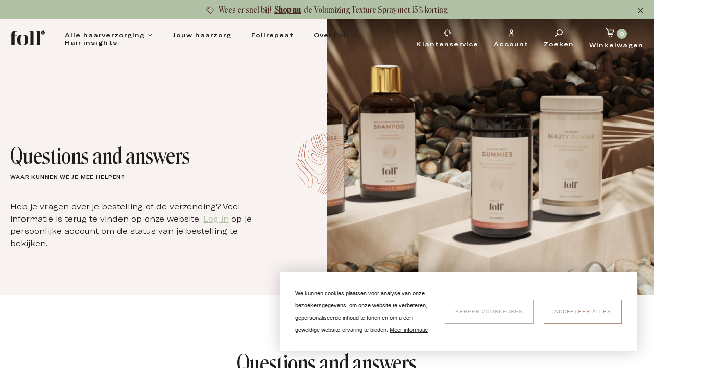

--- FILE ---
content_type: text/html; charset=UTF-8
request_url: https://www.follhair.com/klantenservice
body_size: 40263
content:
<!DOCTYPE html> <html lang="nl"> <head> <title>Questions and answers | Foll</title> <meta charset="utf-8"> <meta name="viewport" content="width=device-width, initial-scale=1.0, maximum-scale=1.0,user-scalable=0"/> <link rel="canonical" href="https://www.follhair.com/klantenservice" /> <meta name="description" lang="nl" content=""> <meta name="keywords" lang="nl" content=""> <meta name="author" lang="nl" content="Foll"> <meta name="robots" lang="nl" content="all"> <meta name="format-detection" content="telephone=no"> <meta property="og:title" content="Questions and answers" /> <meta property="og:description" content="" /> <meta property="og:url" content="/klantenservice" /> <meta property="og:type" content="article"> <link href="/public/themes/www/_compiled/css/corporate-desktop-6d5057b649.css" rel="stylesheet" type="text/css" class="corporate-desktop" media="screen, handheld"><script type="text/javascript">
                    if ((window.screen.height / window.screen.width == 1024 / 768) ||
                        (window.screen.height / window.screen.width == 1112 / 834) ||
                        (window.screen.height / window.screen.width == 1366 / 1024)
                    ) {
                        document.cookie = "device=tablet";
                        location.reload();
                    }
                    </script> <link rel="shortcut icon" href="/public/themes/www/_compiled/favicons/favicon.ico"type="image/x-icon"><link rel="shortcut icon" href="/public/themes/www/_compiled/favicons/favicon-16x16.png"type="image/x-icon"><link rel="shortcut icon" href="/public/themes/www/_compiled/favicons/favicon-32x32.png"type="image/x-icon"><link rel="apple-touch-icon" href="/public/themes/www/_compiled/favicons/apple-touch-icon-114x114.png"type="image/png"><link rel="apple-touch-icon" href="/public/themes/www/_compiled/favicons/apple-touch-icon-120x120.png"type="image/png"><link rel="apple-touch-icon" href="/public/themes/www/_compiled/favicons/apple-touch-icon-144x144.png"type="image/png"><link rel="apple-touch-icon" href="/public/themes/www/_compiled/favicons/apple-touch-icon-152x152.png"type="image/png"><link rel="apple-touch-icon" href="/public/themes/www/_compiled/favicons/apple-touch-icon-167x167.png"type="image/png"><link rel="apple-touch-icon" href="/public/themes/www/_compiled/favicons/apple-touch-icon-180x180.png"type="image/png"><link rel="apple-touch-icon" href="/public/themes/www/_compiled/favicons/apple-touch-icon-57x57.png"type="image/png"><link rel="apple-touch-icon" href="/public/themes/www/_compiled/favicons/apple-touch-icon-60x60.png"type="image/png"><link rel="apple-touch-icon" href="/public/themes/www/_compiled/favicons/apple-touch-icon-72x72.png"type="image/png"><link rel="apple-touch-icon" href="/public/themes/www/_compiled/favicons/apple-touch-icon-76x76.png"type="image/png"><link rel="manifest" href="/public/themes/www/_compiled/favicons/manifest.json"> <!--[if lt IE 9]>
    <script src="https://cdnjs.cloudflare.com/ajax/libs/html5shiv/3.7.3/html5shiv.min.js"></script>
    <![endif]--> <script>
        var Site = {
            "id" : 1
        };

        function getTokenName() {
            return 'wingzz_token';
        }

        function getTokenValue() {
            return '8b6r4yPdSks37veGnYMl_QRmhrHt9aHsrUrD7eAp';
        }
    </script> <script>
        // Exports data for Facebook Pixel
        var studioibizz_information_facebook = {
            content_ids: [11],
            content_type: "Document"
        };
    </script> <script data-cookieconsent="ignore">
		var ccform_prefix = "cookieConsent_ccform_";
		window.dataLayer = window.dataLayer || [];
		function gtag() {
			dataLayer.push(arguments)
		}
		gtag("consent", "default", {
			ad_personalization: window.localStorage.getItem(ccform_prefix + "social") === "true" ? "granted" : "denied",
			ad_storage: window.localStorage.getItem(ccform_prefix + "ads") === "true" ? "granted" : "denied",
			ad_user_data: window.localStorage.getItem(ccform_prefix + "ad_user_data") === "true" ? "granted" : "denied",
			analytics_storage: window.localStorage.getItem(ccform_prefix + "analytics") === "true" ? "granted" : "denied",
			functionality_storage: window.localStorage.getItem(ccform_prefix + "functional") === "true" ? "granted" : "granted",
			personalization_storage: "denied",
			security_storage: "granted"
		});
    </script> <script>(function(w,d,s,l,i){w[l]=w[l]||[];w[l].push({'gtm.start':
new Date().getTime(),event:'gtm.js'});var f=d.getElementsByTagName(s)[0],
j=d.createElement(s),dl=l!='dataLayer'?'&l='+l:'';j.async=true;j.src=
'https://www.googletagmanager.com/gtm.js?id='+i+dl;f.parentNode.insertBefore(j,f);
})(window,document,'script','dataLayer','GTM-NQ2NSJM');</script> <meta name="google-site-verification" content="GqmG2LzRCebZ4NKUs7asxzqmrzsmKOyy6hvmtGulN6c" /> <meta name="google-site-verification" content="VDxKpW6HUKfgJnHveM18jLK-pX9P2pyMcTENbtqx9Y8" /> <meta name="facebook-domain-verification" content="4xhyqba38huh1lhj76j423gtvm0svx" /> <script type="text/javascript">
    window.dataLayer = window.dataLayer || [];
                </script> <script type="text/javascript">
        </script> </head> <body data-language="nl_NL" data-action="view"> <noscript><iframe src="https://www.googletagmanager.com/ns.html?id=GTM-NQ2NSJM" height="0" width="0" style="display:none;visibility:hidden"></iframe></noscript> <div id="topcontainer"> <div id="svg-sprite" style="opacity:0;position:absolute;z-index:-99999;"> <svg xmlns="http://www.w3.org/2000/svg" xmlns:xlink="http://www.w3.org/1999/xlink"><defs><svg viewBox="0 0 21.078 17.414" id="arrow-short" xmlns="http://www.w3.org/2000/svg"><path d="M12.371.707l-.356.356 7.392 7.392H.5v.5h18.907l-7.392 7.392.356.356 8-8z" fill="#ac8e84" stroke="#AC8E84" stroke-miterlimit="10"/></svg><svg viewBox="0 0 256 512" id="caret" xmlns="http://www.w3.org/2000/svg"><path d="M246.6 278.6c12.5-12.5 12.5-32.8 0-45.3l-128-128c-9.2-9.2-22.9-11.9-34.9-6.9S63.9 115 63.9 128v256c0 12.9 7.8 24.6 19.8 29.6s25.7 2.2 34.9-6.9l128-128z"/></svg><svg viewBox="0 0 10 10" id="check" xmlns="http://www.w3.org/2000/svg"><path d="M1.6 4.6c.6.5 1.2.9 1.8 1.4 1.4-2 2.9-4 4.3-6 .8.6 1.5 1.1 2.3 1.7L4 10C2.7 8.9 1.3 7.9 0 6.9c.5-.8 1.1-1.6 1.6-2.3"/></svg><svg data-name="Laag 1" viewBox="0 0 40.8 40.8" id="close" xmlns="http://www.w3.org/2000/svg"><path d="M23.2 20.4L40.8 38 38 40.8 20.4 23.2 2.8 40.8 0 38l17.6-17.6L0 2.8 2.8 0l17.6 17.6L38 0l2.8 2.8-17.6 17.6z"/></svg><svg viewBox="0 0 24 24" id="dashboard--password-outlines" xmlns="http://www.w3.org/2000/svg"><path d="M13.6 15.5c0-.9-.7-1.6-1.6-1.6s-1.6.7-1.6 1.6c0 .6.4 1.1.8 1.3l.4.2v2.2h.8V17l.3-.2c.4-.2.9-.7.9-1.3z"/><path d="M21.4 9.9H19V7.2c0-3.9-3.2-7-7-7s-7 3.2-7 7V10H2.6c-.8 0-1.5.7-1.5 1.5v11.1c0 .8.7 1.5 1.5 1.5h18.7c.8 0 1.5-.7 1.5-1.5V11.4c0-.8-.6-1.5-1.4-1.5zM5.7 7.2C5.7 3.7 8.5.9 12 .9c3.4 0 6.2 2.8 6.2 6.3V10H5.7V7.2zm16.6 15.2c0 .5-.4.9-.9.9H2.6c-.5 0-.9-.4-.9-.9v-11c0-.5.4-.9.9-.9h18.7c.5 0 .9.4.9.9v11z"/></svg><svg viewBox="0 0 15 15" id="delete" xmlns="http://www.w3.org/2000/svg"><path d="M12.9 3.1H2.1v-1H5v-2h4.9v2h2.9l.1 1zM6 1.2v1h3v-1H6zM10.9 4.1v9.8H4.1V4.1h-1v10.7h8.8V4.1h-1z"/><path d="M5.7 12.9h1V4.1h-1v8.8zM8.3 12.9h1V4.1h-1v8.8z"/></svg><svg viewBox="0 0 15 15" id="info" xmlns="http://www.w3.org/2000/svg"><path d="M7.5.1C3.4.1.1 3.4.1 7.5s3.3 7.4 7.4 7.4 7.4-3.3 7.4-7.4S11.6.1 7.5.1zm1 11.4h-2V6.4h2v5.1zm-1-5.9c-.6 0-1.1-.5-1.1-1.1 0-.6.5-1.1 1.1-1.1.6 0 1.1.5 1.1 1.1 0 .6-.5 1.1-1.1 1.1z"/></svg><svg viewBox="0 0 19 15" id="mail" xmlns="http://www.w3.org/2000/svg"><path d="M0 14.278h18.953V0H0v14.278zM3.086 1.809h12.778L9.475 8.198 3.086 1.809zm11.052 4.285l3.006-3.007v6.515l-3.006-3.508zM1.809 3.089l3.006 3.006-3.006 3.507V3.089zm11.046 4.288l4.289 5.004v.088H1.809v-.088l4.288-5.003 3.29 3.291.088.087 3.38-3.379z" fill-rule="evenodd"/></svg><svg viewBox="0 0 19 19" id="minus" xmlns="http://www.w3.org/2000/svg"><path d="M.5 9h18v1H.5z"/><path d="M.5 9h18v1H.5z"/></svg><svg viewBox="0 0 19 19" id="minus-white" xmlns="http://www.w3.org/2000/svg"><path fill="#fff" d="M0 8.3h19v2.5H0z"/></svg><svg viewBox="0 0 15 15" id="pause" xmlns="http://www.w3.org/2000/svg"><path d="M3.85 0h1v15h-1zM10.15 0h1v15h-1z"/></svg><svg viewBox="0 0 35 19.4" id="payment--klarna" xmlns="http://www.w3.org/2000/svg"><path d="M3.4 0h28.3C33.5 0 35 1.5 35 3.4v12.7c0 1.9-1.5 3.4-3.4 3.4H3.4C1.5 19.5 0 18 0 16.1V3.4C0 1.5 1.5 0 3.4 0z" fill="#F5B1C6" stroke="F5B1C6"/><path d="M31.714 11.4c-.5 0-.8.4-.8.8 0 .5.4.8.8.8.5 0 .8-.4.8-.8s-.3-.8-.8-.8zm-2.7-.7c0-.6-.5-1.1-1.2-1.1s-1.2.5-1.2 1.1c0 .6.5 1.1 1.2 1.1.7.1 1.2-.4 1.2-1.1zm0-2.2h1.3V13h-1.3v-.3c-.4.3-.8.4-1.3.4-1.3 0-2.3-1.1-2.3-2.4s1-2.3 2.3-2.3c.5 0 .9.2 1.3.4v-.3zm-10.6.6v-.6h-1.4V13h1.4v-2.1c0-.7.8-1.1 1.3-1.1V8.5c-.5 0-1 .3-1.3.6zm-3.3 1.6c0-.6-.5-1.1-1.2-1.1s-1.2.5-1.2 1.1c0 .6.5 1.1 1.2 1.1.6.1 1.2-.4 1.2-1.1zm0-2.2h1.3V13h-1.3v-.3c-.4.3-.8.4-1.3.4-1.3 0-2.4-1.1-2.4-2.4s1.1-2.3 2.3-2.3c.5 0 .9.2 1.3.4v-.3h.1zm7.9-.1c-.5 0-1 .2-1.4.6v-.5h-1.3V13h1.3v-2.4c0-.7.4-1 1-1s.9.3.9 1v2.3h1.3v-2.8c.1-1-.7-1.7-1.8-1.7zM9.514 13h1.4V6.6h-1.4V13zm-6.1 0h1.5V6.6h-1.5V13zm5.1-6.5c0 1.4-.5 2.7-1.5 3.7l2 2.8h-1.7l-2.2-3 .6-.4c.9-.7 1.5-1.8 1.5-3l1.3-.1z"/></svg><svg fill="none" viewBox="0 0 32 24" id="payment--sepa" xmlns="http://www.w3.org/2000/svg"><mask id="ama" height="7" maskUnits="userSpaceOnUse" width="6" x="6" y="9"><path d="M0 0v5.347h4.455V0z" fill="#fff" transform="translate(6.71 9.745)"/></mask><mask id="amb" height="7" maskUnits="userSpaceOnUse" width="6" x="16" y="9"><path d="M4.474 0H0v5.376h4.474z" fill="#fff" transform="translate(16.772 9.68)"/></mask><mask id="amc" height="7" maskUnits="userSpaceOnUse" width="7" x="20" y="9"><path d="M0 5.376h5.339V0H0z" fill="#fff" transform="translate(20.681 9.68)"/></mask><path d="M4.129.5h23.742c2 0 3.629 1.64 3.629 3.674v15.652c0 2.034-1.63 3.674-3.629 3.674H4.129c-2 0-3.629-1.64-3.629-3.674V4.174C.5 2.14 2.13.5 4.129.5z" fill="#fff" stroke="#e6e6e6"/><g mask="url(#ama)"><path clip-rule="evenodd" d="M11.005 11.432H9.682c0-.221-.026-.37-.076-.445-.08-.112-.296-.167-.652-.167-.345 0-.574.032-.686.096-.111.065-.167.205-.167.421 0 .196.05.325.148.387a.61.61 0 00.282.077l.267.019c.572.039.929.066 1.071.081.452.047.78.169.983.367a.98.98 0 01.286.607c.018.15.027.318.027.506 0 .433-.04.75-.122.95-.147.369-.478.602-.993.7-.215.04-.545.062-.989.062-.74 0-1.257-.045-1.548-.135-.358-.111-.594-.335-.708-.672-.064-.187-.095-.5-.095-.937h1.322v.111c0 .234.066.384.198.45.091.047.201.071.33.074h.487c.248 0 .407-.013.475-.039a.39.39 0 00.24-.235.914.914 0 00.03-.259c0-.237-.085-.38-.255-.432-.063-.02-.358-.05-.884-.085-.423-.03-.717-.06-.881-.09-.433-.081-.722-.251-.866-.508-.127-.219-.19-.55-.19-.992 0-.337.034-.608.103-.811a.886.886 0 01.33-.463c.224-.162.509-.258.856-.286.29-.026.61-.039.962-.039.556 0 .951.033 1.187.097.576.158.863.598.863 1.323 0 .06-.004.148-.012.267z" fill="#0054a5" fill-rule="evenodd"/></g><g mask="url(#amb)"><path clip-rule="evenodd" d="M18.193 12.42h.887c.28-.01.452-.032.513-.066.084-.047.14-.141.169-.282.018-.094.027-.234.027-.42 0-.227-.018-.395-.054-.505-.051-.155-.174-.249-.368-.283a2.827 2.827 0 00-.275-.008h-.899zm-1.421 2.636V9.68h2.648c.364 0 .641.03.831.09.436.14.728.424.878.854.077.225.116.565.116 1.018 0 .546-.043.938-.128 1.176-.17.472-.52.744-1.047.814-.062.01-.327.02-.793.028l-.236.008h-.848v1.388z" fill="#0054a5" fill-rule="evenodd"/></g><g mask="url(#amc)"><path clip-rule="evenodd" d="M24.026 13.08l-.666-2.33-.647 2.33zm.282 1.047h-1.9l-.256.929h-1.471l1.587-5.376h2.145l1.607 5.376h-1.44z" fill="#0054a5" fill-rule="evenodd"/></g><path clip-rule="evenodd" d="M14.868 10.36c.586 0 1.11.276 1.454.706l.306-.669a2.662 2.662 0 00-1.85-.745c-1.121 0-2.08.689-2.473 1.663h-.597l-.353.77h.769a2.67 2.67 0 00.003.477h-.386l-.353.77h.936a2.665 2.665 0 002.453 1.617c.556 0 1.072-.169 1.499-.458v-.944c-.344.398-.847.65-1.408.65a1.865 1.865 0 01-1.567-.864h1.959l.353-.77h-2.6a1.983 1.983 0 01-.012-.478h2.83l.353-.77h-2.938c.325-.57.93-.954 1.622-.954z" fill="#fec10e" fill-rule="evenodd"/></svg><svg viewBox="0 0 14 14" id="phone" xmlns="http://www.w3.org/2000/svg"><path d="M11 7.1c0 .5-.8.6-.8 0C10.1 5.1 9 4 7 3.7c-.6 0-.5-.8 0-.8 2.5.3 3.9 1.8 4 4.2m-2.1 0c0 .6-.8.6-.8 0 0-.8-.4-1.2-1.2-1.3-.6 0-.5-.8 0-.8 1.3.2 1.9.9 2 2.1m4.2.2c0 .5-.9.5-.8 0 0-3-2.2-5.4-5.2-5.5-.5 0-.5-.9 0-.8 3.5 0 6 2.8 6 6.3m-9.3-.6c-.5-.9.4-1.5.8-1.8.6-.5.8-1.4 0-2.6C3.7 1 3 .6 1.7 2c-3.4 4.7 4.9 13.5 9.8 10.5 1.5-1.2 1.1-1.9-.1-2.9-1.1-.9-2-.7-2.5-.2-.4.3-1 1.2-1.8.7-1.3-.7-2.6-2.2-3.3-3.4"/></svg><svg viewBox="0 0 8 8" id="play" xmlns="http://www.w3.org/2000/svg"><path d="M8 4L0 8V0z"/></svg><svg viewBox="0 0 19 19" id="plus" xmlns="http://www.w3.org/2000/svg"><path d="M18.5 9H10V.5H9V9H.5v1H9v8.5h1V10h8.5z"/></svg><svg viewBox="0 0 19 19" id="plus-white" xmlns="http://www.w3.org/2000/svg"><path fill="#fff" d="M0 8.3h19v2.5H0z"/><path fill="#fff" d="M8.3 0h2.5v19H8.3z"/></svg><svg data-name="Group 6" viewBox="0 0 16 16" id="pricetag" xmlns="http://www.w3.org/2000/svg"><path d="M4.5 6A1.5 1.5 0 116 4.5 1.5 1.5 0 014.5 6zm0-2.264a.737.737 0 10.737.737.738.738 0 00-.737-.737z"/><path d="M0 0h16v16H0z" fill="none"/><path d="M9.205 16a.4.4 0 01-.334-.18L.18 7.133A.4.4 0 010 6.8V.4A.4.4 0 01.4 0h6.413a.4.4 0 01.27.106l8.812 8.8-.013.013a.4.4 0 01-.059.615L9.54 15.818a.4.4 0 01-.335.182zM.8.8v5.822l8.4 8.4 5.837-5.834L6.647.8z"/></svg><svg viewBox="0 0 23 24" id="question" xmlns="http://www.w3.org/2000/svg"><defs><clipPath id="asb"><use xlink:href="#asa"/></clipPath><path d="M0 0h22.868v22.868H0V0z" transform="translate(0 .132)" id="asa"/></defs><path d="M0 1h22.868v22.868H0V1z" fill="none"/><g clip-path="url(#asb)" transform="translate(0 .868)"><path d="M11.434 21.75c-5.616 0-10.184-4.568-10.184-10.184 0-5.615 4.568-10.184 10.184-10.184 5.615 0 10.184 4.569 10.184 10.184 0 5.616-4.569 10.184-10.184 10.184m0-21.618C5.13.132 0 5.262 0 11.566 0 17.871 5.13 23 11.434 23c6.305 0 11.434-5.129 11.434-11.434C22.868 5.262 17.74.132 11.434.132" fill-rule="evenodd"/></g><path d="M11.229 17.253a1.027 1.027 0 000 2.053 1.027 1.027 0 000-2.053M13.368 5.915a3.858 3.858 0 00-3.171-.27c-1.328.478-2.092 1.706-2.403 2.32l1.362.543c.255-.468.77-1.224 1.533-1.499a2.378 2.378 0 011.96.167c.597.34.99.938 1.139 1.727.272 1.452-.684 2.793-2.923 4.1l-.362.21v2.104h1.449V14.04l.172-.11c2.416-1.554 3.454-3.336 3.087-5.296-.223-1.199-.877-2.164-1.843-2.719" fill-rule="evenodd"/></svg><svg data-name="Group 20 Copy 2" viewBox="0 0 50 50" id="quote" xmlns="http://www.w3.org/2000/svg"><defs><linearGradient id="ata" x2="1" y2="1" gradientUnits="objectBoundingBox"><stop offset="0" stop-color="#74544c"/><stop offset=".506" stop-color="#ac6148"/><stop offset="1" stop-color="#d59470"/></linearGradient></defs><circle data-name="Oval Copy 3" cx="25" cy="25" r="25" fill="url(#ata)"/><g data-name="Group 20 Copy" fill="#fff"><path data-name="Fill 1" d="M24.4 17.5v7.3c0 4.888-2.268 7.225-7.226 6.942l.175-1.492c3.684.213 5.419-1.133 5.561-4.816H16.5V17.5z"/><path data-name="Fill 4" d="M34.742 17.5v7.3c0 4.888-2.267 7.225-7.226 6.942l.072-1.523c3.754.209 5.487-1.137 5.665-4.819h-6.411v-7.9z"/></g></svg><svg viewBox="0 0 16 15" id="quote-black" xmlns="http://www.w3.org/2000/svg"><path d="M7.228 4.445c0 3.58-2.409 7.716-7.166 10.555L0 14.877A21.479 21.479 0 004.2 7.16C1.791 7.037 0 5.56 0 3.395a3.327 3.327 0 013.46-3.4C5.5 0 7.228 1.914 7.228 4.445zm8.772 0c0 3.58-2.409 7.716-7.166 10.555l-.062-.123a21.479 21.479 0 004.2-7.717c-2.409-.123-4.2-1.6-4.2-3.765A3.327 3.327 0 0112.232 0C14.27 0 16 1.914 16 4.445z" fill="#1d1d1d" data-name="“ copy"/></svg><svg viewBox="0 0 12 12" id="remove" xmlns="http://www.w3.org/2000/svg"><path d="M11.7 1.1L11 .3l-5 5-4.9-5-.8.8 5 4.9-5 4.9.8.8 4.9-5 4.9 5 .8-.8-5-4.9z"/></svg><svg viewBox="0 0 22 22" id="repeat" xmlns="http://www.w3.org/2000/svg"><path d="M20.4 12.8l-1.2-.3c-.1 0-.1 0-.1.1-.1.6-.3 1.2-.6 1.8 0 .1-.1.1-.1.2-.9 2-2.6 3.4-4.7 4.1-.9.3-1.8.4-2.7.4-1.2 0-2.5-.3-3.6-.8-1.8-.9-3.2-2.4-4-4.3l1.7.8h.1l.1-.1.6-1.1v-.1L2 11.7h-.1l-.3.6-1.2 2.4-.4.9v.1l1.1.6h.1l.7-1.5c.3.7.7 1.5 1.2 2.1C4.2 18 5.4 19 6.8 19.7c1.2.6 2.4.9 3.7 1h.5c1.1 0 2.1-.2 3.1-.5 1.2-.4 2.3-1 3.2-1.9 1-.8 1.8-1.9 2.3-3 0-.1.1-.2.1-.2.3-.7.5-1.4.7-2.1.1-.1 0-.2 0-.2M22 6.4c0-.1 0-.1 0 0l-1.2-.6h-.1l-.8 1.5c-1.4-3.4-4.7-5.7-8.4-5.9H11c-4.6 0-8.5 3.2-9.5 7.7v.1h.1l1.2.3c.1 0 .1 0 .1-.1.2-.7.4-1.4.7-2 2-4.1 6.9-5.7 10.9-3.8 1.8.9 3.2 2.4 4 4.2L16.8 7h-.1l-.6 1.1v.1l3.8 1.8s.1 0 .1-.1l2-3.5"/></svg><svg viewBox="0 0 52.775 46.804" id="repeat2" xmlns="http://www.w3.org/2000/svg"><g data-name="Group 5"><path data-name="Fill 1" d="M46.623 32.694c-.025.053-.048.1-.068.134v.1l-.149.3a22.327 22.327 0 01-12.8 11.3 21.176 21.176 0 01-7.25 1.275 22.4 22.4 0 01-9.808-2.239A22.239 22.239 0 015.657 31.926l-1.35-3.338 6.678 3.186.438-.906-7.689-3.727-.211.452L0 34.741l.9.435 2.764-5.524 1.181 2.807a22.821 22.821 0 002.922 5.092 23.643 23.643 0 008.4 6.891 23.033 23.033 0 008.974 2.362h1.214a24.3 24.3 0 007.658-1.327 22.735 22.735 0 007.72-4.426 24.152 24.152 0 005.667-7.375l.3-.6a19.662 19.662 0 001.37-3.893l-1.1-.2a21.847 21.847 0 01-1.35 3.714"/><path data-name="Fill 3" d="M49.129 17.358l-1.174-2.936a21.357 21.357 0 00-3.941-6.383 24.2 24.2 0 00-7.385-5.684A23 23 0 0027.67 0h-1.215a24.287 24.287 0 00-7.658 1.328 22.772 22.772 0 00-7.718 4.428 24.153 24.153 0 00-5.669 7.373 20.624 20.624 0 00-1.731 4.452l.983.215a21.975 21.975 0 011.541-4.22 22.329 22.329 0 0112.8-11.3A21.19 21.19 0 0126.254 1a22.377 22.377 0 019.809 2.239 22.946 22.946 0 0110.879 11.515l1.407 3.3-6.516-2.944-.447.927 7.628 3.7 3.765-7.691-.857-.414z"/></g></svg><svg viewBox="0 0 155 155" id="repeat3" xmlns="http://www.w3.org/2000/svg"><path d="M77 143.1c-30.8 0-57.5-21.3-64.5-51.2l19.8 9.6.4-.9-20.5-9.9-.7-.3-.3.6-10.1 20.6.9.4 9.6-19.6C18.9 122.7 45.9 144 77 144c31.9 0 59.5-22.5 65.9-53.8h-1C135.5 121 108.4 143 77 143.1M153 43l-9.6 19.6c-8.6-36.1-44.9-58.4-81-49.8-25.4 6.1-45 26.3-50.3 52h1C20.5 29 55.6 6 91.4 13.4c25.3 5.2 45.2 24.7 51.1 49.8l-19.8-9.6-.4.9 20.5 9.9.7.3.3-.6 10.1-20.7-.9-.4z" fill="#1d1d1d"/></svg><svg viewBox="0 0 14 14" id="search" xmlns="http://www.w3.org/2000/svg"><path d="M1.2 13.8l-1-1 3.4-3.4.1-.1-.1-.1C2 7 2.2 3.8 4.2 1.8c2.2-2.2 5.7-2.3 8-.1s2.3 5.7.1 8l-.1.1c-2 2-5.1 2.2-7.4.5l-.1-.1-3.5 3.6zm7-12.2C5.8 1.6 3.9 3.5 4 5.8 4 8.1 5.9 10 8.2 10c2.3 0 4.2-1.9 4.2-4.2 0-1.1-.4-2.2-1.2-3-.8-.8-1.9-1.2-3-1.2z"/></svg><svg viewBox="0 0 20 20" id="service" xmlns="http://www.w3.org/2000/svg"><path d="M10 19.3c-.7 0-1.4-.4-1.7-1.1-2.7-.3-4.8-2.4-5.2-5h-.8c-.4 0-.7-.1-1-.2-.6-.2-1-.7-1-1.3V8.2c0-1.4 1.9-1.4 2-1.4h.9c.5-3.8 4-6.5 7.7-6 3.1.4 5.6 2.9 6 6h.9c.1 0 2 0 2 1.4v3.5c0 1.4-1.9 1.4-2 1.4h-2.6V7.6c0-2.9-2.3-5.2-5.2-5.2S4.8 4.8 4.8 7.6v4.7c0 2.1 1.5 3.8 3.6 4.1.5-.9 1.7-1.2 2.6-.7s1.2 1.7.7 2.6c-.4.6-1 1-1.7 1zm0-2.5c-.3 0-.6.3-.6.6s.3.6.6.6.6-.3.6-.6-.3-.6-.6-.6zm6.9-8.3v3H18v-3h-1.1zM2 8.5v3h1.1v-3H2z"/></svg><svg viewBox="0 0 18 18" id="shipment" xmlns="http://www.w3.org/2000/svg"><path d="M18 16.9H0V5.1l2.3-4h13.4l2.3 4v11.8zM1.1 6v9.9H17V6h-6v3.8H7.1V6h-6zm7.1 0v2.8h1.7V6H8.2zm2.2-3.8l.4 2.8h5.9l-1.6-2.8h-4.7zm-1.8 0l-.4 2.7h1.5l-.3-2.7h-.8zm-5.7 0L1.3 4.9h5.9l.4-2.8H2.9z"/><path d="M2.5 13.1h4.6v-1H2.5v1zM2.5 14.7h2.4v-1H2.5v1z"/></svg><svg viewBox="0 0 22 22" id="size" xmlns="http://www.w3.org/2000/svg"><path d="M5.4.5h11.3v21.1H5.4V.5z" fill="none"/><g><defs><path id="bca" d="M5.4.5h11.3v21.1H5.4z"/></defs><clipPath id="bcb"><use xlink:href="#bca" overflow="visible"/></clipPath><g clip-path="url(#bcb)"><path d="M15.9 21.5H6.2c-.4 0-.8-.3-.8-.8V10.6c0-1.9 1.1-3.7 2.9-4.4V4.5c0-.5.3-.8.7-.8h1.1V2.1H8.3V.5h6.1c.2 0 .4.1.6.2L16.3 2l-1.2 1.1-.3-.3-.8-.7h-2.2v1.6H13c.4 0 .8.3.8.7V6.3c1.7.8 2.9 2.5 2.9 4.4v10.1c0 .2 0 .4-.2.5-.2.1-.4.2-.6.2zM10.2 7.4C8.4 7.4 7 8.9 7 10.6v9.3h8v-9.3c0-1.8-1.4-3.2-3.2-3.2h-1.6zm0-1.6h2v-.9H9.9v.9h.3z" fill="#1d1d1d"/></g></g></svg><svg viewBox="0 0 15 15" id="user" xmlns="http://www.w3.org/2000/svg"><path d="M7.5 7.7c-2-.1-3.7 1.4-3.9 3.4v3.5H5v-3.5c.2-1.2 1.2-2 2.4-1.9 1.2-.1 2.3.7 2.4 1.9v3.5h1.4v-3.5c0-2-1.7-3.5-3.7-3.4M7.5 7.1c-1.9 0-3.4-1.5-3.4-3.4S5.6.3 7.5.3s3.4 1.5 3.4 3.4-1.5 3.4-3.4 3.4zm0-5.3c-1.1 0-1.9.9-1.9 1.9s.9 1.9 1.9 1.9 1.9-.9 1.9-1.9c0-1-.8-1.9-1.9-1.9z"/></svg><svg viewBox="0 0 25.501 29.579" id="usp--box" xmlns="http://www.w3.org/2000/svg"><path d="M12.812 29.289h0L.25 22.069v-14.5L12.689.289l12.5 7.22.061 14.501-12.437 7.279zM.594 7.989v13.855l12.056 6.929-.077-13.884zm18.181 3.466l-5.859 3.415.075 13.826 11.917-6.917-.065-13.86-5.726 3.337v3.751l-.344.236v-3.788zM6.614 4.289L.772 7.695l11.959 6.884 5.846-3.407L6.614 4.289zM12.685.744L6.993 4.065l11.95 6.894 5.717-3.33L12.685.744z" fill="#1d1d1d" stroke="#1d1d1d" stroke-miterlimit="10" stroke-width=".5"/></svg><svg viewBox="0 0 58 58" id="usp--certificaat" xmlns="http://www.w3.org/2000/svg"><path d="M29 57.9h-.2c-4.5-2.2-8.8-4.9-12.6-8.1C8.4 43.2 4.5 36.3 4.5 29V9.4c0-.2.1-.4.4-.5l24-8.7h.4l24 8.7c.2.1.4.3.4.5V29c0 7.2-3.9 14.2-11.7 20.7-3.9 3.2-8.1 5.9-12.6 8.1-.2.1-.3.1-.4.1zm0-56.6L5.7 9.8h-.1V29c0 3.7 1.6 16.7 22.7 27.3l.7.4.7-.4c21-10.7 22.7-23.6 22.7-27.3V9.8L29 1.3z"/><path d="M26.7 32.5l-6.1-6.1c-.2-.2-.6-.2-.8 0-.2.2-.2.5 0 .8l6.5 6.5c.1.1.2.2.4.2.1 0 .3-.1.4-.2l15.2-15.3c.2-.2.2-.6 0-.8-.2-.2-.6-.2-.8 0L26.7 32.5z"/></svg><svg viewBox="0 0 82 82" id="usp--discount" xmlns="http://www.w3.org/2000/svg"><path d="M50.5 75.5h-.2L19.7 64.7c-.3-.1-.5-.4-.5-.7v-9.8l-9 2.5H10c-.3 0-.6-.2-.6-.5L.3 24.1v-.5l4.9-10.5c.1-.2.2-.3.4-.4l4.8-1.4-1.2-4.2c0-.2.1-.5.4-.6h.1c.2 0 .4.1.5.4l1.2 4.3 4.8-1.3h.2c.1 0 .3 0 .4.1l9.7 6.4c.1.1.2.2.3.4l.9 3.3 22.6-8h.5l30.7 10.8c.2.1.3.3.3.5V64c0 .3-.2.6-.5.7L50.7 75.5h-.2zm11.8-44.9l-11.3 4v39.7l29.7-10.5V24.1l-9.3 3.3v9.1c0 .2-.1.4-.3.5L63 39.9c-.3.1-.5 0-.6-.3v-.2l-.1-8.8zm-32.6-3.1l6 21.4c.1.4-.1.7-.5.8L20.1 54v9.9L50 74.3V34.6l-20.3-7.1zm-19-15.1l-4.6 1.3-4.8 10.2 9 31.8 24.4-6.9-6.2-22-1.7-6.1-1-3.7-9.4-6.2-4.6 1.3 1.1 3.8h.5c.6 0 1.2.1 1.7.4.8.4 1.4 1.2 1.6 2.1.3.9.1 1.8-.3 2.6s-1.2 1.4-2.1 1.6c-.3.1-.6.1-.9.1-1.5 0-2.9-1-3.3-2.5-.5-1.6.3-3.4 1.9-4.1l-1.3-3.7zm59.7 15.4l-7.1 2.5v8.4l7.1-2.5v-8.4zm-38.5-8.3l-4 1.4 1.5 5.4 21.1 7.4 10.8-3.8-29.4-10.4zm8.1-2.9L33.4 19l29.4 10.4 6.6-2.3L40 16.6zm10.5-3.7l-9 3.2 29.4 10.4 9-3.2-29.4-10.4zm-37.3 4c-.2 0-.5 0-.7.1-1.3.4-2 1.7-1.7 3 .3 1 1.3 1.8 2.3 1.8.2 0 .4 0 .7-.1.6-.2 1.1-.6 1.5-1.2.3-.6.4-1.2.2-1.8-.2-.6-.6-1.2-1.2-1.5-.2-.2-.7-.3-1.1-.3z"/></svg><svg viewBox="0 0 69 69" id="usp--exclusive" xmlns="http://www.w3.org/2000/svg"><path d="M30.3 31.8c-.1 0-.2 0-.3-.1-.2-.1-.2-.3-.2-.5l.9-4.4-3.4-3c-.1-.1-.2-.3-.1-.5s.2-.3.4-.3l4.5-.5 1.9-4.1c.1-.3.5-.3.7-.2.1 0 .2.1.2.2l1.8 4.1 4.5.5c.2 0 .4.2.4.3.1.2 0 .4-.1.5l-3.4 3 .9 4.4c0 .2 0 .4-.2.5-.1.1-.2.1-.3.1-.1 0-.2 0-.3-.1l-3.9-2.2-3.9 2.2c.1 0 0 .1-.1.1zm4.2-3.4c.1 0 .2 0 .2.1l3.2 1.8-.8-3.6c0-.2 0-.4.1-.5l2.7-2.5-3.7-.4c-.2 0-.3-.1-.4-.3l-1.5-3.4L33 23c-.1.2-.2.3-.4.3l-3.7.4 2.7 2.5c.1.1.2.3.2.5l-.8 3.6 3.2-1.8c.1-.1.2-.1.3-.1z"/><path d="M66.1 64.6H2.9c-.4 0-.6-.3-.7-.7v-39c0-.2.1-.4.3-.5l5.1-3.2V9.8c0-.4.3-.6.6-.6h18.5l7.4-4.7c.2-.1.5-.1.7 0l7.4 4.7h18.5c.4 0 .7.3.7.7v11.4l5.1 3.2c.2.1.3.3.3.5v39c-.1.3-.4.6-.7.6zM29.5 46.9l-25 16.7h60.2l-25-16.7-4.6 3.7c-.1.1-.3.1-.4.1-.1 0-.3-.1-.4-.1l-4.8-3.7zm36.2-21L40.4 46.2l25.4 17V25.9h-.1zm-62.4 0v37.3l25.4-17L3.3 25.9zm5.3-15.7v18.7l25.9 20.8 25.9-20.8V10.2H8.6zm52.8 12.2v5.7l4-3.2-4-2.5zm-53.8 0l-4 2.5 4 3.2v-5.7zM34.5 5.5l-5.9 3.7h11.7c.1 0-5.8-3.7-5.8-3.7z"/></svg><svg viewBox="0 0 27.5 27.5" id="usp--flower" xmlns="http://www.w3.org/2000/svg"><path d="M13.75 27.25a3.612 3.612 0 01-2.372-.939 5.919 5.919 0 01-1.651-2.561l-.057-.164-.157.076a6.2 6.2 0 01-2.638.65 3.679 3.679 0 01-2.672-1.018 3.6 3.6 0 01-1.006-2.369 6.024 6.024 0 01.637-2.941l.076-.157-.16-.054a5.916 5.916 0 01-2.561-1.651 3.465 3.465 0 010-4.743A5.926 5.926 0 013.75 9.727l.16-.057-.076-.157a6.019 6.019 0 01-.637-2.941 3.6 3.6 0 011.007-2.368 3.6 3.6 0 012.369-1.006c.1-.006.2-.009.3-.009a6.187 6.187 0 012.643.646l.156.075.055-.16a5.923 5.923 0 011.651-2.561 3.465 3.465 0 014.743 0 5.933 5.933 0 011.653 2.561l.057.164.156-.075a6.187 6.187 0 012.643-.646c.1 0 .2 0 .3.009a3.6 3.6 0 012.369 1.005 3.6 3.6 0 011.006 2.369 6.009 6.009 0 01-.637 2.941l-.076.157.164.057a5.926 5.926 0 012.558 1.651 3.465 3.465 0 010 4.743 5.916 5.916 0 01-2.564 1.648l-.163.057.075.157a6 6 0 01.637 2.941 3.6 3.6 0 01-1.006 2.369 3.679 3.679 0 01-2.672 1.018 6.179 6.179 0 01-2.638-.65l-.156-.076-.057.164a5.935 5.935 0 01-1.651 2.559 3.613 3.613 0 01-2.369.938zm-.119-8.174l-.037.1a7.909 7.909 0 01-1.874 2.913 8.222 8.222 0 01-1.61 1.251l-.106.064.039.117a5.687 5.687 0 001.494 2.429 3.118 3.118 0 004.426 0 5.677 5.677 0 001.493-2.431l.04-.117-.107-.064a8.243 8.243 0 01-1.609-1.251 7.905 7.905 0 01-1.875-2.913l-.037-.1h-.237zm5.419-4.826l-.026.2a5.322 5.322 0 01-4.58 4.579l-.194.021.071.184a7.631 7.631 0 001.722 2.594 6.782 6.782 0 004.577 2.122 3.319 3.319 0 002.412-.917 3.589 3.589 0 00.841-3.271 7.158 7.158 0 00-2.044-3.716 7.647 7.647 0 00-2.594-1.723zm-10.6 0l-.184.071a7.621 7.621 0 00-2.594 1.723 7.152 7.152 0 00-2.044 3.716 4.933 4.933 0 00-.079.865 3.312 3.312 0 00.92 2.407 3.319 3.319 0 002.411.918 6.781 6.781 0 004.576-2.12 7.636 7.636 0 001.723-2.594l.071-.186-.2-.026a5.321 5.321 0 01-4.575-4.574zm5.3-5.452a4.952 4.952 0 104.953 4.952 4.958 4.958 0 00-4.953-4.952zm9.658 1.208h0l-.064.106a8.264 8.264 0 01-1.252 1.608 7.905 7.905 0 01-2.913 1.875l-.1.037v.237l.1.037a7.911 7.911 0 012.913 1.875 8.249 8.249 0 011.252 1.608l.064.106.117-.039a5.661 5.661 0 002.43-1.494 3.652 3.652 0 00.687-1.057 3 3 0 00.235-1.154 3.274 3.274 0 00-.922-2.213 5.667 5.667 0 00-2.43-1.493l-.117-.039zm-19.316 0l-.118.039a5.662 5.662 0 00-2.424 1.494 3.116 3.116 0 000 4.424 5.668 5.668 0 002.429 1.493l.118.039.064-.106a8.246 8.246 0 011.246-1.609 7.931 7.931 0 012.914-1.876l.1-.036v-.108a.028.028 0 000-.009v-.119l-.1-.037a7.922 7.922 0 01-2.914-1.875 8.277 8.277 0 01-1.251-1.608zM20.619 3.55a6.782 6.782 0 00-4.576 2.12 7.631 7.631 0 00-1.722 2.594l-.071.186.2.025a5.324 5.324 0 014.58 4.58l.026.2.184-.072a7.625 7.625 0 002.594-1.722 7.158 7.158 0 002.044-3.716 4.948 4.948 0 00.079-.865 3.313 3.313 0 00-.92-2.408 3.32 3.32 0 00-2.418-.922zm-13.738 0a3.32 3.32 0 00-2.413.916 3.592 3.592 0 00-.841 3.272 7.152 7.152 0 002.044 3.716 7.619 7.619 0 002.594 1.722l.185.074.026-.2a5.323 5.323 0 014.574-4.575l.2-.025-.071-.184a7.621 7.621 0 00-1.723-2.594A6.781 6.781 0 006.881 3.55zM13.75.623a3.271 3.271 0 00-2.212.923 5.672 5.672 0 00-1.494 2.429l-.039.118.106.063a8.3 8.3 0 011.609 1.252 7.925 7.925 0 011.875 2.913l.037.1h.237l.036-.1a7.928 7.928 0 011.875-2.913 8.252 8.252 0 011.609-1.252l.106-.063-.039-.118a5.679 5.679 0 00-1.494-2.425 3.692 3.692 0 00-1.058-.692A3 3 0 0013.75.623z" fill="#1d1d1d" stroke="#1d1d1d" stroke-miterlimit="10" stroke-width=".5"/></svg><svg viewBox="0 0 62 62" id="usp--gluten-allergeen" xmlns="http://www.w3.org/2000/svg"><path d="M40.9 54c0-3-2.4-5.4-5.4-5.5h-.1c-3 0-5.5 2.5-5.5 5.5s2.5 5.5 5.5 5.5h.1c3-.1 5.4-2.5 5.4-5.5zm-5.5 4.5c-2.5 0-4.5-2-4.5-4.5s2-4.5 4.5-4.5 4.5 2 4.5 4.5-2 4.5-4.5 4.5zM10.2 34.5c4.7 0 8.5-3.8 8.7-8.6v-.4-.4c-.2-4.8-4-8.6-8.7-8.6-4.8 0-8.8 4-8.8 9s3.9 9 8.8 9zm0-17c4.3 0 7.8 3.6 7.8 8s-3.5 8-7.8 8-7.8-3.6-7.8-8 3.5-8 7.8-8z"/><path d="M11.9 16.7c.3.1.7.2 1 .3C17 9 25.3 3.5 34.8 3.5c13.7 0 24.8 11.2 24.8 25 0 11.7-8.1 21.6-18.9 24.3.1.3.1.7.1 1 10.7-2.6 18.8-11.9 19.7-23.3.1-.7.1-1.3.1-2s0-1.3-.1-2c-1-13.4-12.1-24-25.7-24h-.1c-9.9 0-18.5 5.8-22.8 14.2zM10.8 34.5h-1C12.1 44.4 20 52.1 29.9 54c0-.3 0-.7.1-1-9.4-1.9-16.9-9.2-19.2-18.5z"/></svg><svg viewBox="0 0 56 57" id="usp--parageen" xmlns="http://www.w3.org/2000/svg"><path d="M.6 57H.4c-.3-.1-.5-.5-.3-.8 1.6-3.3 3.8-6.4 6.6-8.8l.2-.2v-.3C6.9 36.2 8 30 8.8 26.7c1.3-4.7 4.2-8.9 8.1-11.8 2.4-1.8 5.1-3.2 7.9-4.1 3.5-1.1 7.1-1.6 10.8-1.6 1 0 2 0 2.9.1h.4c4 0 7.9-1.5 11-4.1 1.7-1.4 3.3-3 4.5-4.9V.1c.4 0 .5-.1.7-.1h.1c.3 0 .4.4.4.5v.4c.5 5.6.4 11.2-.3 16.8C54.1 30 50.2 38.4 44 42.6c-6.5 4.6-14.3 7-22.2 7-4.2-.1-8.4-.5-12.5-1.3L7.6 48l-.2.2c-2.6 2.4-4.8 5.2-6.3 8.5-.1.2-.3.3-.5.3zM40 20.1l.7.5c-2.7 3.7-8.3 9.9-19.8 18.2C15.1 43 10 46.1 8.6 47H9c.1 0 .3 0 .4.1h.1c4.1.7 8.2 1.1 12.3 1.2 7.7 0 15.3-2.3 21.7-6.7l.5-.3c4.8-3.4 8-9.7 9.7-18.5 1.1-6.2 1.5-12.6 1.2-18.9l-.1-1.5-1 1.1C52.2 5.4 50.2 7 48 8.2c-2.8 1.6-5.9 2.4-9 2.4h-.4c-.9-.1-1.9-.1-2.8-.1-6.7 0-12.7 1.6-17.2 4.7-4.2 2.8-7.3 7-8.6 11.8-1.9 6.7-2 16.5-2 19.3 2.3-1.4 23.3-14.1 32-26.2z"/></svg><svg data-name="Group 6" viewBox="0 0 16 16" id="usp--pricetag" xmlns="http://www.w3.org/2000/svg"><path d="M4.5 6A1.5 1.5 0 116 4.5 1.5 1.5 0 014.5 6zm0-2.264a.737.737 0 10.737.737.738.738 0 00-.737-.737z"/><path d="M0 0h16v16H0z" fill="none"/><path d="M9.205 16a.4.4 0 01-.334-.18L.18 7.133A.4.4 0 010 6.8V.4A.4.4 0 01.4 0h6.413a.4.4 0 01.27.106l8.812 8.8-.013.013a.4.4 0 01-.059.615L9.54 15.818a.4.4 0 01-.335.182zM.8.8v5.822l8.4 8.4 5.837-5.834L6.647.8z"/></svg><svg viewBox="0 0 62.3 57.3" id="usp--rabbit" xmlns="http://www.w3.org/2000/svg"><path d="M46.9 57.2h-6.3c-1.6 0-3.1-1.1-3.5-2.7V54h-4.5l-.1.4c0 .1 0 .1-.1.2v.1c-.2.5-.5 1-.9 1.4-.7.7-1.6 1-2.5 1h-6.4c-3.8 0-7.4-1.2-10.4-3.5h0s0 0 0 0h0c-.1 0-.1-.1-.2-.1-1.5-1.2-2.8-2.6-3.8-4.2L8 49h-.4c-.3.1-.7.1-1 .1-2.6 0-4.9-1.5-5.9-3.8C0 43.7 0 42 .6 40.4c.6-1.6 1.8-2.9 3.4-3.5.4-.2.9-.3 1.4-.4l.3-.1.1-.4c.1-.5.2-1 .4-1.5h0c.7-2.8 2.1-5.3 4-7.4 3.2-3.4 7.6-5.3 12.3-5.3h7.9l-.9-.9-.9-.9c-3.5-3.3-6.4-7.1-8.8-11.3-1.9-3.7-2.2-6.4-.9-7.8.6-.6 1.5-.9 2.3-.8 1.9.2 3.8.7 5.5 1.7 4.2 2.3 8 5.2 11.4 8.7 2.9 2.9 5.6 6.1 7.8 9.5l.2.3h1.3c3.3 0 6.7 1.4 10.1 4.2 3.6 2.9 4.8 6.7 4.7 8.4 0 1.4-.8 2.8-2 3.5-1.9 1.1-4 1.7-6.1 1.8h-.6l.1.5c.1.6.1 1.1.1 1.7 0 2.2-.6 4.3-1.8 6.2-.8 1.2-1.8 2.2-2.9 3.1l-.6.4.6.4c1.6 1.1 2.1 3.3 1 4.9-.1.2-.3.4-.4.5-.8.9-1.7 1.3-2.7 1.3zM22.5 22.7c-7.3 0-13.7 4.9-15.4 12h0s0 0 0 0v0c-.2.6-.4 1.3-.5 1.9 0 0 0 0 0 0s0 0 0 0v.2c-.2.9-.2 1.9-.2 2.8 0 2.9.8 5.8 2.2 8.3v.2s0 .1.1.1h0c1 1.7 2.3 3.2 3.9 4.4l.1.1h0c2.8 2.2 6.3 3.3 9.8 3.3H29c1.2 0 2.2-.7 2.6-1.9V54v0c.1-.2.1-.4.1-.6v-.2-.1 0C31.5 52 30.4 51 29 51h-5.1c-.3 0-.5-.2-.5-.5 0-.2.1-.3.3-.4h.2c4.2 0 7.7-3.4 7.7-7.7s-3.4-7.7-7.7-7.7c0 0 0 0 0 0-.3 0-.5-.2-.5-.4s.2-.5.4-.5c0 0 0 0 0 0 2.3 0 4.5.9 6.1 2.5 3.4 3.3 3.4 8.7.1 12l-.1.1c-.3.3-.5.5-.8.7l-1 .8 1.2.2c1.4.2 2.6 1.2 3 2.7l.1.4h4.5l.1-.4c.2-.6.5-1.2 1-1.7.1-.1.2-.1.3-.1.3 0 .5.2.5.5 0 .1-.1.3-.1.3-.5.5-.7 1.1-.8 1.7v.4c.1 1.4 1.3 2.5 2.7 2.5h6.3c1.5 0 2.7-1.1 2.7-2.6s-1.1-2.7-2.6-2.7h-.1c-.2 0-.4-.1-.4-.3-.1-.2 0-.4.2-.5 3.6-1.8 6-5.5 6-9.6 0-.9-.1-1.7-.3-2.6 0-.1 0-.3.1-.4h0c.1-.1.2-.2.3-.2 2.5-.1 5-.4 6.8-1.7 1-.6 1.6-1.7 1.6-2.8.1-2.9-2.6-6.2-4.4-7.6-3.3-2.7-6.5-4-9.5-4-.4 0-.8 0-1.2.1h-.2-.1c-.1 0-.3-.1-.4-.2v0s0 0 0 0h0c-2.2-3.6-4.9-6.9-7.9-9.9-3.4-3.6-7.1-6.4-11.2-8.7-1.5-.9-3.3-1.5-5-1.6-.7-.1-1.3.1-1.8.5-1 1-.6 3.4 1.1 6.7 2.3 4.1 5.2 7.8 8.6 11.1.9.9 1.8 1.7 2.6 2.5l.1.1.1.1s0 0 0 0h0v.2c0 .1-.1.3-.2.4h0c-.1.1-.2.1-.3.1l-9-.1zM5.6 37.2h0l-.8.3c-.1 0-.3.1-.4.2-2.8 1.2-4.1 4.4-2.9 7.2 0 0 0 0 0 0 .9 2 2.9 3.3 5.1 3.3h.1l.8-.1-.3-.7c-1.2-2.4-1.8-5-1.8-7.7 0-.6 0-1.2.1-1.7l.1-.8h0z" stroke="#000" stroke-width=".3" stroke-miterlimit="10"/><path d="M9.1 48.1L9 48l-.1-.1c.1 0 .2.1.2.2M54.2 26.8c-.6-.1-1.2.3-1.3.9-.1.6.3 1.1.9 1.2.6.1 1.2-.3 1.3-.9.1-.6-.3-1.1-.9-1.2"/></svg><svg viewBox="0 0 28.525 25.5" id="usp--recyle" xmlns="http://www.w3.org/2000/svg"><path d="M3.869 21.59a12.606 12.606 0 010-17.68A12.215 12.215 0 0112.611.25a12.449 12.449 0 0112.366 12.5.23.23 0 11-.459 0A11.985 11.985 0 0012.611.715a12.035 12.035 0 000 24.07.233.233 0 010 .465 12.225 12.225 0 01-8.742-3.66zm20.832-7.361a.224.224 0 01-.173-.081l-3.227-3.91a.232.232 0 01.029-.326.227.227 0 01.321.029l3.056 3.7 3.143-3.601a.221.221 0 01.322-.023.239.239 0 01.029.326l-3.322 3.807a.233.233 0 01-.173.081z" stroke="#1d1d1d" stroke-miterlimit="10" stroke-width=".5"/></svg><svg viewBox="0 0 59 59" id="usp--stoffen" xmlns="http://www.w3.org/2000/svg"><path d="M29.5 58.9C18.6 58.8 9.7 50 9.7 39.1 9.7 28.3 28.8.6 29 .4c.1-.1.3-.2.5-.2s.4.1.5.2c0 .1 4.9 7.1 9.7 15.4 2.4 4.1 4.6 8.4 6.6 12.7 2 4.5 3 8.1 3 10.6 0 10.9-8.9 19.7-19.8 19.8zm0-57.2L28.7 3c-3 4.4-17.8 27-17.8 36.1 0 10.3 8.3 18.6 18.6 18.6s18.6-8.3 18.6-18.6c0-9.3-15.9-33.4-17.8-36.1l-.8-1.3z"/><path d="M39.1 41.7c-.3 0-.6.2-.6.6 0 3.2-2.6 5.8-5.8 5.8-.3 0-.6.3-.6.6s.3.6.6.6c3.9 0 7-3.1 7-7 0-.4-.3-.6-.6-.6"/></svg><svg viewBox="0 0 69 69" id="usp--tryout" xmlns="http://www.w3.org/2000/svg"><path d="M56.7 64.6H12.3c-2.3 0-4.2-1.9-4.2-4.2V38.2c0-2.3 1.9-4.2 4.2-4.2h5.9v-6.8c0-.3.2-.5.5-.5H28c.3 0 .5.2.5.5V34H34v-8.7c0-2.3 1.9-4.2 4.2-4.2h3.2v-6.8c0-.3.2-.6.6-.6h5V5.5h-9.1c-.5 0-.8.4-.8.8v1.4c0 .3-.2.5-.6.5s-.7-.2-.7-.5V6.3c0-1.1.9-1.9 1.9-1.9h16.2c.3 0 .5.2.5.6 0 .3-.2.5-.5.5H48v8.1h5c.3 0 .5.2.5.6V21h3.2c2.3 0 4.2 1.9 4.2 4.2v35.1c0 2.4-1.9 4.3-4.2 4.3zM38.2 22.1c-1.7 0-3.1 1.4-3.1 3.1V34l.3.1c2 .4 3.4 2.1 3.4 4.2v22.2c0 .9-.3 1.8-.8 2.6l-.4.6h19.2c1.7 0 3.1-1.4 3.1-3.2V25.3c0-1.7-1.4-3.1-3.1-3.1H38.2zM12.3 35c-1.7 0-3.1 1.4-3.1 3.2v22.2c0 1.7 1.4 3.1 3.1 3.2h22.2c1.7 0 3.2-1.4 3.2-3.2V38.2c0-1.7-1.4-3.1-3.2-3.2H12.3zm7-7.3V34h8.1v-6.3h-8.1zm23.1-13V21h10v-6.3h-10z"/></svg><svg viewBox="0 0 70 70" id="usp--universiteit" xmlns="http://www.w3.org/2000/svg"><path d="M69.4 63.2h-9.8V29.7h6.7c.3 0 .5-.2.5-.5v-6.7c0-.2-.1-.4-.3-.4L35 5.9c-.1-.1-.3-.1-.5 0L3.6 22c-.2.1-.3.3-.3.4v6.7c0 .3.2.5.5.5h6.6v33.5H.6c-.3 0-.5.2-.5.5s.2.5.5.5h68.8c.3 0 .5-.2.5-.5s-.2-.4-.5-.4zm-10.9 0h-15V29.7h15v33.5zm-16-33.5v33.5h-15V29.7h15zM4.3 22.8L34.8 6.9l30.9 15.9v5.9H4.3v-5.9zm7.2 6.9h15v33.5h-15V29.7z"/><path d="M35 17.6c-1 0-1.7.8-1.7 1.7 0 1 .8 1.7 1.7 1.7s1.7-.8 1.7-1.7-.7-1.7-1.7-1.7zm0 2.5c-.4 0-.7-.3-.7-.7 0-.2.1-.4.2-.5.1-.1.3-.2.5-.2.4 0 .7.3.7.7s-.3.7-.7.7z"/></svg><svg viewBox="0 0 91 91" id="usp--vegan" xmlns="http://www.w3.org/2000/svg"><path d="M39.9 73.6c-.4 0-.6-.2-.6-.5v-1.7-1.9c-.1-2.8-.6-6.4-.6-6.4-.9-4.1-2.6-7.9-5-11.3l-.7-1-1 .8c-1 .9-2.2 1.5-3.5 1.9-1.3.4-2.7.6-4.1.6-3 0-5.9-.8-8.4-2.4C6.3 46.1.2 34 .1 33.9c-.1-.1-.1-.3 0-.4 0-.1.1-.2.3-.3C5.5 31 11 29.9 16.6 29.7c3.1 0 6.1.5 9 1.5 3.9 1.4 7 4.4 8.7 8.1 1.3 2.8 1.3 6 .1 8.9-.1.3-.3.7-.5 1l-.4.6.5.6c1.9 2.5 3.3 5.2 4.4 8.1.6 1.1.9 2.3 1.1 3.6l.1.6 1-4.1c1.3-5.4 3.7-10.4 7-14.8l.5-.6-.4-.7c-.3-.5-.6-1-.8-1.5-1.5-3.7-1.4-7.8.2-11.4 2.2-4.8 6.2-8.6 11.1-10.4 3.7-1.3 7.7-2 11.6-2 7.1.1 14.2 1.6 20.8 4.4l.3.3v.4c-.3.6-8.1 15.8-20.3 23-3.3 1.9-7 3-10.8 3-1.8 0-3.6-.3-5.3-.8-1.8-.6-3.5-1.5-4.9-2.8l-.9-.8-.7 1c-4.7 6.3-7.3 14-7.7 22.8V73c.1.4-.2.6-.4.6zM16.6 30.8c-4.8.1-9.5 1-14.1 2.6l-1.3.5.8 1.2c2.1 3.5 4.5 6.8 7.2 9.8.7.8 1.4 1.5 2.2 2.1.4.4.9.8 1.5 1.3s1.3 1 1.9 1.5c.6.5 1.2.8 1.7 1.1 3.5 2.2 7.7 2.8 11.7 1.7 1.2-.4 2.3-1 3.2-1.8l.9-.8-.8-.9c-.5-.5-.9-1-1.4-1.5-.5-.5-1-.9-1.5-1.4-3.5-2.9-7.5-5.1-11.9-6.3l-.3-.2-.1-.3.1-.3.2-.2H16.9c.6.2 1.1.3 1.7.5 3.9 1.3 7.5 3.3 10.6 5.9.9.8 1.8 1.6 2.7 2.5l1.3 1.3.6-1.7c.9-2.5.8-5.3-.3-7.7-1.6-3.5-4.5-6.2-8.1-7.5-2.9-1-5.9-1.4-8.8-1.4zm52.9-1.5c.1 0 .2 0 .3.1.1.1.2.2.2.3.1.3-.1.6-.4.6-5.6 1.6-10.8 4.4-15.3 8.1-1.5 1.2-2.9 2.6-4.2 4l-.7.8.8.8c1.3 1.2 2.9 2.2 4.7 2.7 1.7.5 3.4.7 5.1.7.9 0 1.8-.1 2.7-.2 1.9-.3 3.8-.8 5.6-1.7.6-.3 1.2-.6 1.7-.9 9.6-5.7 16.5-16.5 19-20.9l.7-1.1-1.2-.5c-6-2.3-12.3-3.5-18.7-3.6h-.5c-3.6 0-7.2.6-10.7 1.9-4.7 1.7-8.5 5.2-10.5 9.8-1.5 3.3-1.6 7.2-.2 10.6.1.1.1.2.1.3l.7 1.5 1.1-1.2c1.2-1.3 2.5-2.6 3.9-3.7 4.6-4 10-6.8 15.8-8.4z"/></svg><svg viewBox="0 0 73 73" id="usp--vertraagde-afgifte" xmlns="http://www.w3.org/2000/svg"><path d="M19.6 17.9c6-.1 11.8-1.8 17-4.8 5-3 10.7-4.6 16.5-4.8 7.4-.6 14.6 2.9 18.7 9.1l.1.2c.1.2.4.3.7.2.2-.1.3-.4.2-.6-4.1-6.7-11.6-10.5-19.4-9.9-6 .1-11.8 1.8-17 4.8-5 3-10.7 4.6-16.5 4.8-7.5.6-14.6-2.9-18.7-9.1l-.1-.2-.3-.3H.6c-.1 0-.2 0-.2.1-.1 0-.2.1-.2.3V8c4.1 6.7 11.6 10.5 19.4 9.9M53.4 55.1c-6 .1-11.8 1.8-17 4.8-5 3-10.7 4.6-16.5 4.8-7.4.6-14.6-2.9-18.7-9.1l-.1-.2c-.1-.2-.3-.3-.4-.3-.3 0-.5.2-.5.5v.2c4.1 6.7 11.6 10.5 19.4 9.9 6-.1 11.8-1.8 17-4.8 5-3 10.7-4.6 16.5-4.8 7.4-.6 14.6 2.9 18.7 9.1l.1.2c.1.2.4.3.7.2.2-.1.3-.4.2-.6-4.1-6.6-11.6-10.5-19.4-9.9M19.6 41.8c6-.1 11.8-1.8 17-4.8 5-3 10.7-4.6 16.5-4.8 7.4-.6 14.6 2.9 18.7 9.1l.1.2c.1.2.4.3.7.2.2-.1.3-.4.2-.6-4.1-6.7-11.6-10.5-19.4-9.9-6 .1-11.8 1.8-17 4.8-5 3-10.7 4.6-16.5 4.8-7.4.6-14.6-2.9-18.7-9.1l-.1-.2-.3-.3H.6c-.1 0-.2 0-.2.1-.2.1-.3.4-.2.6 4.1 6.7 11.6 10.5 19.4 9.9"/></svg><svg viewBox="0 0 18.8 18.8" id="whatsapp" xmlns="http://www.w3.org/2000/svg"><path d="M14.2 11.3c-.1-.1-.2-.2-.4-.3-.2-.1-1.3-.7-1.5-.7s-.4-.1-.5.1c-.2.2-.6.7-.7.9-.1.1-.3.2-.5.1s-1-.4-1.8-1.1c-.7-.7-1.2-1.4-1.3-1.6s0-.3.1-.5c.1-.1.2-.3.3-.4.1-.1.2-.2.2-.4.1-.2 0-.3 0-.4 0-.1-.5-1.2-.7-1.6-.2-.5-.4-.4-.5-.4h-.4c-.2 0-.4 0-.6.3-.2.2-.8.7-.8 1.8s.8 2.2.9 2.4c.1.2 1.6 2.5 3.9 3.4 2.3.9 2.3.6 2.7.6.4 0 1.3-.5 1.5-1.1.2-.6.2-1 .1-1.1M9.6 1.5C5.3 1.5 1.8 5 1.8 9.2c0 1.7.5 3.2 1.5 4.5l-1 2.9 3-.9C6.5 16.5 8 17 9.6 17c4.3 0 7.8-3.5 7.8-7.7s-3.5-7.8-7.8-7.8m9.2 7.7c0 5.1-4.1 9.2-9.2 9.2-1.6 0-3.1-.4-4.5-1.1L0 18.8l1.7-4.9C.9 12.5.4 10.9.4 9.2.3 4.1 4.5 0 9.6 0s9.2 4.1 9.2 9.2"/></svg></defs></svg> </div> <header id="Header" class="elementHeader secondhalfwhite onTopOfBanner onTopOfTitlecolumn" data-border="false" data-rounded="false"> <div id="headerTop"> <div class="container"> <div class="middle"> <section class="Block Notification Overview slider " data-virtual_id='virtual_Notification_' data-module_access='notification' data-block_filters='[]' data-block_type='overview' data-module_title='Melding' data-module_object='Notification' data-kind='slider' data-total='1' data-limit='25' data-entity_object='Document' data-entity_id='11' > <div class="notificationSlider tns-slider"> <div> <article class="Block Notification Item bgtransp slider linkdiv" > <div class="inner"> <div class="Heading"> <a href="/haarverzorging/hair-care/volumizing-texture-spray"> <div class="h5"> <span class="icon"><svg width='20' height='20'> <use xlink:href='#usp--pricetag'></use> </svg></span> <span class="value">Wees er snel bij! <span>Shop nu</span> de Volumizing Texture Spray met 15% korting</span> </div> </a> </div> </div> </article> </div> </div> <nav> <a class="close"> <span class="icon"><svg width='24' height='24'> <use xlink:href='#close'></use> </svg></span> </a> </nav> </section> </div> </div> </div> <div id="headerMiddle"> <div class="container"> <div class="left"> <a class="navbar-brand" href="/"><span class='logo' style='width:75px;height:34.1px;'><svg preserveAspectRatio="xMinYMin meet" version="1.1" id="Layer_1" xmlns="http://www.w3.org/2000/svg" x="0" y="0" viewBox="0 0 75 34.1" xml:space="preserve"><path d="M12.8 3.9c-2 0-3.1.7-3.1 3.9l-.1 4H15v.9H9.6v20.6h3.3v.9H.2v-.9h2.4V12.6H0v-.9h2.6V9.1C2.6 4.6 5.7 3 10.5 3c1.3-.1 2.7 0 4 .2.6.1 1 .2 1.1.2l-.1.9c-.9-.3-1.8-.4-2.7-.4" id="Fill_19"/><path d="M26.9 34.1c-2.7.2-5.3-.3-7.8-1.3-1.5-.7-2.6-1.9-3-3.5-.5-2.3-.7-4.6-.6-6.9 0-5.7.6-8.5 3.9-10 2.4-.9 5-1.2 7.5-1.1 2.6-.2 5.2.3 7.6 1.2 1.5.6 2.7 1.9 3.1 3.4.5 2.2.7 4.3.7 6.5 0 6.3-.6 8.8-3.7 10.4-2.5 1.1-5.1 1.5-7.7 1.3zm0-21.8c-3.1 0-3.9.6-4.2 3.1-.2 2.4-.3 4.8-.3 7.2 0 3.5.1 6.2.2 7.6.3 2.6 1.1 3.2 4.2 3.2s3.9-.6 4.2-3.2c.2-1.4.2-4.1.2-7.6 0-3.3-.1-5.8-.2-7.2-.2-2.5-1-3.1-4.1-3.1z" id="Fill_21"/><path d="M52.4 33.2v.9H41.1v-.9h2.5V3.8h-2.5V3h7.4c.9 0 1.6.7 1.6 1.6v28.8l2.3-.2z" id="Fill_23"/><path d="M66.5 33.2v.9H55.2v-.9h2.5V3.8h-2.5V3h7.4c.9 0 1.6.7 1.6 1.6v28.8l2.3-.2z" id="Fill_25"/><path d="M74.9 6.4c-.1-1.8-1.3-3.3-2.9-3.8.5-.9 1-1.7 1.7-2.4l-.2-.2c-.3.2-.6.5-.8.7-.2.2-.4.3-.5.4l-.1.1c-.4.4-.8.9-1.1 1.3h-.2c-1.7.1-3.2 1.1-3.8 2.6-.2.5-.3 1-.3 1.6-.1 2.3 1.8 4.2 4.1 4.2 2.3-.1 4.1-1.9 4.1-4.2.1-.1 0-.2 0-.3zm-4.3-.8c.2-.3.3-.6.4-1 .2-.6.3-1.1.5-1.6h.2c.1 0 .2 0 .2.1-.2.6-.3 1.1-.4 1.7-.1.4 0 .7.1 1.1.2.4.3.9.3 1.3-.1.4-.4 1-1 1s-.9-.9-.8-1.5c0-.4.2-.8.5-1.1zm0 4.4c-.8-.1-1.3-1.3-1.3-2.7.1-.6.2-1.1.5-1.6-.1.2-.1.4-.1.6-.1 1.4.3 2.6.9 2.7.6.1 1.2-1 1.4-2.4V6c.2.6.3 1.1.2 1.7-.1 1.4-.8 2.4-1.6 2.3z"/></svg></span></a> <ul class="navbar mainNav elementMainnav"> <li class="
         dropdown"><a href="/haarverzorging" target="_self">Alle haarverzorging</a> <div class="dropdown-menu big"> <div class="bg"></div> <div class="inner fullwidth"> <ul class="block-grid one-up"> <li> <h3 class="h3">Populaire producten</h3> </li> <li> <a href="/haarverzorging/hair-care" target="_self">Hair Care</a> </li> <li> <a href="/haarverzorging/hair-kits" target="_self">Hair Kits</a> </li> <li> <a href="/haarverzorging/haar-vitamines" target="_self">Haarvitamines</a> </li> <li> <a href="/haarverzorging/ingredienten" target="_self">Ingrediënten</a> </li> <li> <a href="/haarverzorging" target="_self">Alle producten</a> </li> </ul> <ul class="block-grid two-up"> <li> <section class="Block Snippet Woman"> <div class="inner"> <h3 class="h3">Foll Haarverzorging voor <br><span>Vrouwen</span></h3> <nav> <a href="/foll-haarverzorging-voor-vrouwen" target="_self" class="more bg2">
                                        Ontdek foll woman
                                    </a> </nav> </div> <figure> <img src="/public/themes/www/_compiled/images/snippet/woman.png" alt="Foll haarverzorging voor vrouwen"> </figure> </section> </li> <li> <section class="Block Snippet Woman"> <div class="inner"> <h3 class="h3">Foll Haarverzorging voor <br><span>Mannen</span></h3> <nav> <a href="/foll-haarverzorging-voor-mannen" target="_self" class="more outline">
                                        Ontdek foll men
                                    </a> </nav> </div> <figure> <img src="/public/themes/www/_compiled/images/snippet/men.png" alt="Foll haarverzorging voor mannen"> </figure> </section> </li> </ul> </div> </div> </li> <li class="
        "><a href="/haarzorg" target="_self">Jouw haarzorg</a> </li> <li class="
        "><a href="/follrepeat" target="_self">Follrepeat</a> </li> <li class="
         dropdown"><a href="/over-foll" target="_self">Over Foll</a> <div class="dropdown-menu"><ul class="block-grid two-up"><li class=""><a href="/over-foll/ingredienten" target="_self">Ingrediënten</a></li> <li class=""><a href="/over-foll/klinisch-bewezen" target="_self">Klinisch bewezen</a></li> </ul> </div> </li> <li class="
        "><a href="/foll-blog" target="_self">Hair insights</a> </li> </ul> </div> <div class="right"> <ul class="navbar topNav"> </ul> <a href="/klantenservice" class="inline service"> <span class="icon"><svg width='20' height='20'> <use xlink:href='#service'></use> </svg></span> <span class="title">Klantenservice</span> </a> <a href="/login" class="inline account"> <span class="icon"><svg width='20' height='20'> <use xlink:href='#user'></use> </svg></span> <span class="title">Account</span> </a> <a href="/zoeken" class="elementSearch fancy-search-button" data-slot="header" aria-label="Zoeken"> <span class="icon"><svg width='20' height='20'> <use xlink:href='#search'></use> </svg></span> <span class="title">Zoeken</span> </a> <div class="cart"> <a href="/bestellen" class="btn" data-slot="header"> <span class="icon"> <?xml version="1.0" encoding="utf-8"?> <svg version="1.1" id="Layer_1" xmlns="http://www.w3.org/2000/svg" xmlns:xlink="http://www.w3.org/1999/xlink" x="0px" y="0px" viewBox="0 0 18 18" style="enable-background:new 0 0 18 18;" xml:space="preserve"> <path d="M15.8,14.3H6c-1.2,0-2.2-1.1-2.2-2.3c0-1.1,0.8-2,1.9-2.2L2.9,2.5c-0.2-0.6-0.8-1-1.4-1H0V0h1.5c1.2,0,2.4,0.8,2.8,1.9
	L4.7,3h12.6c0.1,0,0.2,0,0.2,0c0.2,0.1,0.3,0.2,0.4,0.4C18,3.6,18,3.8,17.9,4l-1.6,4.7c-0.5,1.5-1.9,2.6-3.6,2.6H6
	c-0.4,0-0.8,0.3-0.8,0.7s0.3,0.8,0.7,0.8c0,0,0,0,0.1,0h9.8L15.8,14.3L15.8,14.3z M5.3,4.5l2,5.2h5.6c1,0,1.8-0.6,2.1-1.5l1.2-3.7
	H5.3z"/> <path id="Fill_4" d="M7.1,15.8c-0.6,0-1.1,0.5-1.1,1.1l0,0C6,17.5,6.5,18,7.1,18l0,0c0.6,0,1.1-0.5,1.1-1.1l0,0
	C8.2,16.3,7.8,15.8,7.1,15.8C7.2,15.8,7.1,15.8,7.1,15.8"/> <path id="Fill_7" d="M12.4,15.8c-0.6,0-1.1,0.5-1.1,1.1l0,0c0,0.6,0.5,1.1,1.1,1.1l0,0c0.6,0,1.1-0.5,1.1-1.1l0,0
	C13.5,16.3,13,15.8,12.4,15.8"/> </svg> </span> <span class="total">0</span> </a> <span class="title">Winkelwagen</span> </div> </div> </div> </div> </header> <div id="headerFancySearch" class="elementFancysearch"> <div class="bg"></div> <div class="fancyMiddle"> <div class="container"> <div class="left "> <form class="searchForm searchtop" action="/zoeken"> <label for="search"> </label> <div class="input-group"> <input class="form-control" type="text" id="search" placeholder="Je kunt beginnen met typen..." name="search" value="" > <span class="input-group-addon input-group-btn search"> <button type="submit" class="btn"> <span class="icon"></span> </button> </span> </div> <div class="searchresult"></div> </form> </div> </div> </div> </div> <div class="backlayer"></div> <div class="frontlayer"></div> <div class="scene"> <div class=" Document view default " data-id="11" data-base="" > <div class="Breadcrumbs"> <div class="container"> <ul vocab="http://schema.org/" typeof="BreadcrumbList"> <li class="intro">U bevindt zich hier:</li> <li property="itemListElement" typeof="ListItem"> <a href="//www.follhair.com" property="item" typeof="WebPage"><span property="name">Home</span></a> <meta property="position" content="1"> </li> <li class="last" property="itemListElement" typeof="ListItem"> <a href="//www.follhair.com/klantenservice" property="item" typeof="WebPage"> <span property="name">Questions and answers</span> </a> <meta property="position" content="2"> </li> </ul> </div> </div> <div class="container maincontainer"> <main class="row mainrow hascontent hasimage"> <div class="col-sm-6 maincolumn"> <div class="Heading" data-childs="2"> <h1 class="h1">Questions and answers</h1> <h2 class="h2">Waar kunnen we je mee helpen?</h2> </div> <div class="Main" data-childs="1"> <div class="Intro ck-content"><p>Heb je vragen over je bestelling of de verzending? Veel informatie is terug te vinden op onze website.&nbsp;<a href="https://foll-webshop-v1.web05.ibizz.nl/login">Log in</a>&nbsp;op je persoonlijke account om de status van je bestelling te bekijken.</p> </div> </div> </div> <figure class="col-sm-6 figurecolumn"> <span class="outer"> <img class="lazy" data-src="/media/images/document/3/0/306_foll-hair-growth-strength-booster-kit-woman-1.webp" alt="" width="900" height="600" > </span> </figure> <div class="clearfix"></div> </main> <div class='row fullwidth blokkenRow2 white' data-background='white'><div class="col-sm-12 fullcolumn" data-locked='false' data-position_id="A2"><section class="Block Faq Overview featured " data-block_id='62' data-module_title='Veelgestelde vragen' data-module_object='Faq' data-kind='featured' data-total='72' data-limit='999' data-entity_object='Document' data-entity_id='11' > <div class="Heading"> <h3 class="h3">Questions and answers</h3> </div> <div class="left"> <h3 class="h3">Questions and answers</h3> <ul class="block-grid three-up nav nav-tabs" role="tablist"> <li class="nav-item"> <a class="nav-link active" data-toggle="tab" href="#tabmeestgestelde-vragen" role="tab" aria-controls="tabmeestgestelde-vragen" aria-selected="true"> <span class="icon"><svg width="" height=""><use xlink:href="#question"></svg></span> <h3 class="h3">Meestgestelde vragen</h3> </a> </li> <li class="nav-item"> <a class="nav-link" data-toggle="tab" href="#tabalgemeen" role="tab" aria-controls="tabalgemeen" aria-selected="false"> <span class="icon"><svg width="" height=""><use xlink:href="#usp--vertraagde-afgifte"></svg></span> <h3 class="h3">Algemeen</h3> </a> </li> <li class="nav-item"> <a class="nav-link" data-toggle="tab" href="#tabhair-vitamins" role="tab" aria-controls="tabhair-vitamins" aria-selected="false"> <span class="icon"><svg width="" height=""><use xlink:href="#usp--tryout"></svg></span> <h3 class="h3">Hair Vitamins</h3> </a> </li> <li class="nav-item"> <a class="nav-link" data-toggle="tab" href="#tabhaircare" role="tab" aria-controls="tabhaircare" aria-selected="false"> <span class="icon"><svg width="" height=""><use xlink:href="#usp--tryout"></svg></span> <h3 class="h3">Haircare</h3> </a> </li> <li class="nav-item"> <a class="nav-link" data-toggle="tab" href="#tabingredienten" role="tab" aria-controls="tabingredienten" aria-selected="false"> <span class="icon"><svg width="" height=""><use xlink:href="#usp--gluten-allergeen"></svg></span> <h3 class="h3">Ingrediënten</h3> </a> </li> <li class="nav-item"> <a class="nav-link" data-toggle="tab" href="#tabfollrepeat-abonnement" role="tab" aria-controls="tabfollrepeat-abonnement" aria-selected="false"> <span class="icon"><svg width="" height=""><use xlink:href="#usp--discount"></svg></span> <h3 class="h3">FollRepeat Abonnement</h3> </a> </li> <li class="nav-item"> <a class="nav-link" data-toggle="tab" href="#tabverzenden-retourneren" role="tab" aria-controls="tabverzenden-retourneren" aria-selected="false"> <span class="icon"><svg width="" height=""><use xlink:href="#usp--exclusive"></svg></span> <h3 class="h3">Verzenden & Retourneren</h3> </a> </li> </ul> </div> <div class="right"> <div class="tab-content"> <div class="tab-pane fade show active" id="tabmeestgestelde-vragen" role="tabpanel"> <span class="faqgrouptitle"> <span class="icon"><svg width="" height=""><use xlink:href="#question"></svg></span> <h3 class="h3">Meestgestelde vragen</h3> </span> <ul class="block-grid one-up links"> <li> <button type="button" class="faqitem" data-faqid="62_80"> <span class="title">Wat is het verschil tussen de gummies en de capsules?</span> </button> <div id="answer62_80" class="answer" style="display: none;"> <p>Het grootste verschil is dat de gummies geschikt zijn voor mensen die niet graag pillen slikken.<br />
Ook is de kans dat je dagelijks je vitaminepillen vergeet in te nemen groot. Met de gummies is dit geen probleem, want ze zijn gewoon té lekker om te vergeten! Qua ingrediënten zijn ze bijna hetzelfde: de Healthy Hair Gummies en de Hair Growth Vitamins. De capsules zijn echter iets krachtiger. Ze bevatten een hogere concentratie van bepaalde ingrediënten, evenals een iets breder scala aan ingrediënten, waaronder aminozuren. Hoewel de capsules dus iets efficiënter zijn, is het een kwestie van voorkeur.<br />
&nbsp;</p> </div> </li> <li> <button type="button" class="faqitem" data-faqid="62_81"> <span class="title">Kan ik de hair vitamins van Foll gebruiken gedurende de zwangerschap of tijdens het geven van borstvoeding?</span> </button> <div id="answer62_81" class="answer" style="display: none;"> <p>De hair vitamins van Foll bevatten geen ingrediënten die worden afgeraden tijdens de zwangerschap of tijdens het geven van borstvoeding. We hebben zelfs veel tevreden vrouwen, die haarverlies tijdens of na hun zwangerschap hebben verminderd of zowaar geheel konden voorkomen! Maar, zoals met veel voedingssupplementen, is het raadzaam om eerst even de goedkeuring van een arts of verloskundige te vragen voor gebruik.<br />
&nbsp;</p> </div> </li> <li> <button type="button" class="faqitem" data-faqid="62_82"> <span class="title">Zullen de Foll supplementen de groei van ander lichaamshaar beïnvloeden?</span> </button> <div id="answer62_82" class="answer" style="display: none;"> <p>Het korte antwoord is nee. &nbsp;Lichaamshaar wordt bepaald door je genen en hormonen, en wordt niet extra beïnvloed door het nemen van extra vitamines en mineralen via supplementen. Een toename van lichaamsbeharing is meestal het gevolg van een agressieve reactie van de haarfollikels op het hormoon testosteron. Dit is bijvoorbeeld ook de reden waarom mannen meer gezichtshaar hebben. Aangezien zij van nature meer testosteron produceren dan vrouwen. &nbsp;Ook hebben diverse onderzoeken aangetoond dat o.a. magnesium, zink, calcium, vitamine D en E een verlagend effect kunnen hebben op hirsutisme (verhoogde haargroei in het gezicht). Dit is zo, omdat ze de testosteronproductie stabiliseren. De vitamines en mineralen die Foll gebruikt, werken ter ondersteuning van de anagene fase in de haarcyclus. Ofwel, ze ondersteunen de groeifase van het haar, de hormoonaanmaak wordt niet gestimuleerd.<br />
&nbsp;</p> </div> </li> <li> <button type="button" class="faqitem" data-faqid="62_83"> <span class="title">Kan iedereen de supplementen van Foll gebruiken?</span> </button> <div id="answer62_83" class="answer" style="display: none;"> <p>We hebben drie verschillende voedingssupplementen. Deze zijn geschikt voor iedereen. Elk supplement is zo ontwikkeld dat het de haarzakjes en haarcellen in de hoofdhuid het beste laat reageren. Dit hebben we gebaseerd op de bevindingen van klinische studies. Alle ingrediënten zijn zorgvuldig gedoseerd en geformuleerd om synergetische effecten te creëren, zodat het lichaam ze allemaal op de best mogelijke manier kan opnemen.<br />
&nbsp;</p> </div> </li> <li> <button type="button" class="faqitem" data-faqid="62_84"> <span class="title">Mag ik naast de producten van Foll nog andere supplementen innemen?</span> </button> <div id="answer62_84" class="answer" style="display: none;"> <p>Dat hangt helemaal af van het specifieke voedingssupplement. Je kunt bijvoorbeeld prima visolie en magnesium gelijktijdig innemen met Healthy Hair Gummies of Hair Growth Vitamins. We raden het echter af om andere multivitaminen te nemen tijdens het gebruik van Foll supplementen, omdat bij langdurige inname een te hoge dosis van bepaalde vetoplosbare vitaminen, zoals vitamine A, D, E en K, milde bijwerkingen kan veroorzaken. Wij raden je daarom aan om je volledige dagelijkse inname van vitamines te controleren. Zo zorg je ervoor dat je de aanbevolen dagelijkse grenswaarden niet overschrijdt.</p> <p><br />
Heb je overige vragen? Meer antwoorden vind je bij de overige <a href="/klantenservice">FAQ’s</a>.<br />
Wanner je twijfels hebt over een specifiek voedingssupplement, vraag dan een arts om advies.</p> </div> </li> </ul> </div> <div class="tab-pane fade" id="tabalgemeen" role="tabpanel"> <span class="faqgrouptitle"> <span class="icon"><svg width="" height=""><use xlink:href="#question"></svg></span> <h3 class="h3">Algemeen</h3> </span> <ul class="block-grid one-up links"> <li> <button type="button" class="faqitem" data-faqid="62_12"> <span class="title">Waarom Foll?</span> </button> <div id="answer62_12" class="answer" style="display: none;"> <p>De hair care producten van Foll zijn vrij van parabenen, ruwe sulfaten en overige chemische conserveringsmiddelen. Bovendien zijn ze dierproefvrij geproduceerd. De producten van Foll stimuleren de haargroei, voorkomen haaruitval en voeden hoofdhuid en -haar intensief. &nbsp;De geconcentreerde, krachtige bestanddelen in de Foll formules zijn met zorg samengesteld, wetenschappelijk onderzocht en klinisch getest. Dat maakt deze haarverzorgingslijn zo bijzonder effectief. De <a href="https://www.follhair.com/producten/hair-care/strenght-foll-biotin-shampoo">Biotin Strengthening Shampoo,</a> de <a href="https://www.follhair.com/producten/hair-care/strenght-foll-condionter">Reconstructing Conditioner</a> en het <a href="https://www.follhair.com/producten/hair-care/regrowth-therapy-serum">Root Activating Serum</a> zijn mild en natuurlijk. Daardoor zijn ze ook zeer geschikt voor de gevoelige hoofdhuid.</p> </div> </li> </ul> </div> <div class="tab-pane fade" id="tabhair-vitamins" role="tabpanel"> <span class="faqgrouptitle"> <span class="icon"><svg width="" height=""><use xlink:href="#question"></svg></span> <h3 class="h3">Hair Vitamins</h3> </span> <ul class="block-grid one-up links"> <li> <button type="button" class="faqitem" data-faqid="62_26"> <span class="title">‘Healthy Hair Gummies’, wat zijn dat?</span> </button> <div id="answer62_26" class="answer" style="display: none;"> <p>Foll <a href="https://www.follhair.com/producten/hair-vitamins/healthy-hair-gummy">Healthy Hair Gummies</a> zijn lekkere snoepvitamines die je op elk moment van de dag kunt innemen. De dagelijkse aanbevolen hoeveelheid is één gummy. Innemen met water of voedsel is niet nodig, de gummies zijn kauwbaar en lekker zoet van smaak. Voor het optimale resultaat raden we aan om de Healthy Hair Gummies minimaal drie maanden dagelijks te gebruiken. Je hoeft geen pauze in te lassen na deze 3 maanden, je kunt ze gewoon blijven gebruiken.&nbsp;</p> </div> </li> <li> <button type="button" class="faqitem" data-faqid="62_27"> <span class="title">Voor wie zijn Foll Healthy Hair Gummies geschikt?</span> </button> <div id="answer62_27" class="answer" style="display: none;"> <p>De <a href="https://www.follhair.com/producten/hair-vitamins/healthy-hair-gummy">Healthy Hair Gummies</a> zijn voor iedereen geschikt. Ben je jonger dan 18 jaar, dan raden we het gebruik van de Healthy Hair Gummies af.</p> </div> </li> <li> <button type="button" class="faqitem" data-faqid="62_28"> <span class="title">Wat kan ik verwachten van de Healthy Hair Gummies?</span> </button> <div id="answer62_28" class="answer" style="display: none;"> <p><a href="https://www.follhair.com/producten/hair-vitamins/healthy-hair-gummy">De Healthy Hair Gummies </a>voegen essentiële vitaminen en voedingstoffen toe aan je dieet, die jouw lichaam nodig heeft om haar, huid en nagels extra te voeden. Onze unieke formule zorgt voor mooi, gezond en beter groeiend haar, een stralende huid en sterke nagels!</p> </div> </li> <li> <button type="button" class="faqitem" data-faqid="62_29"> <span class="title">Wat doen de Healthy Hair Gummies voor haar, huid en nagels?</span> </button> <div id="answer62_29" class="answer" style="display: none;"> <h3><strong>HAAR</strong></h3> <p>Foll’s <a href="https://www.follhair.com/producten/hair-vitamins/healthy-hair-gummy">Healthy Hair Gummies</a> ondersteunen de haargroei en zorgen voor sterk en glanzend haar. Ze versterken de haarwortel en verminderen daardoor haaruitval. Ook zorgen ze voor een verhoogde keratine productie, wat bijdraagt aan vol en glanzend haar.</p> <h3><strong>HUID</strong></h3> <p>Foll’s Healthy Hair Gummies voeden en verzorgen de huid van binnenuit én ondersteunen het herstellend vermogen van de huid. De aanmaak van collageen wordt bevorderd, wat zorgt voor een elastische en stevige huid!</p> <p><strong>NAGELS</strong></p> <p>Foll’s Healthy Hair Gummies verharden en versterken de nagel en de huid rondom de nagel. De nagelgroei wordt mede hierdoor versnelt.&nbsp;</p> <p>De effecten op de nagels zijn bij de meeste gebruikers zichtbaar na de eerste maand. De effecten op huid en haar zijn vaak rond de tweede en derde maand zichtbaar. Voor het optimale resultaat raden we dus aan om de Healthy Hair Gummies minimaal 12 weken dagelijks te gebruiken. Je hoeft geen pauze in te lassen na deze 12 weken, je kunt ze gewoon blijven gebruiken.</p> </div> </li> <li> <button type="button" class="faqitem" data-faqid="62_30"> <span class="title">Foll’s Healthy Hair Gummies zijn vrij van kunstmatige kleur- en smaakstoffen. Wat zit er dan wel in?</span> </button> <div id="answer62_30" class="answer" style="display: none;"> <p>De kleur- en smaakstoffen die we voor onze gummies gebruiken komen van plantaardige bronnen. Onze gummies zijn dus 100% natuurlijk en veganistisch! De roze kleurstof is gewonnen uit biet en het kersen- en frambozenaroma geeft de gummies de zoete smaak.</p> </div> </li> <li> <button type="button" class="faqitem" data-faqid="62_31"> <span class="title">De Healthy Hair Gummies lijken op winegums. Maar, daar zit toch altijd gelatine in? Hoe kan het dat de Healthy Hair Gummies vegan zijn?</span> </button> <div id="answer62_31" class="answer" style="display: none;"> <p>Wij willen onze <a href="https://www.follhair.com/producten/hair-vitamins/healthy-hair-gummy">Healthy Hair Gummies</a> voor iedereen beschikbaar maken. Dus ook voor vegetariërs en veganisten. Daarom hebben we een gummy ontwikkeld zonder gelatine, namelijk met natuurlijke pectine. Waar dierlijke gelatine zorgt voor de structuur en de chewiness in winegums, heeft natuurlijke pectine dezelfde bindende eigenschappen. Pectine wordt gewonnen uit vruchtenschillen en is dus, in tegenstelling tot gelatine, niet dierlijk!</p> </div> </li> <li> <button type="button" class="faqitem" data-faqid="62_32"> <span class="title">Zijn de Healthy Hair Gummies suikervrij?</span> </button> <div id="answer62_32" class="answer" style="display: none;"> <p>De <a href="https://www.follhair.com/producten/hair-vitamins/healthy-hair-gummy">Healthy Hair Gummies</a> zijn gezoet met natuurlijke zoetstof. Ze bevatten slechts 0,0003% Stevia. Verder bevatten de gummies geen kunstmatige geur-, kleur- en smaakstoffen.</p> </div> </li> <li> <button type="button" class="faqitem" data-faqid="62_33"> <span class="title">Mag ik meer Healthy Hair Gummies innemen dan de aanbevolen dagelijkse hoeveelheid?</span> </button> <div id="answer62_33" class="answer" style="display: none;"> <p>In het kort: beter van niet. Wij hebben de <a href="https://www.follhair.com/producten/hair-vitamins/healthy-hair-gummy">Healthy Hair Gummies</a> met grote zorg en aandacht samengesteld, gebaseerd op de dagelijks aanbevolen hoeveelheid vitamines. Deze hoeveelheden zijn gebaseerd op de adviezen van de Nationale Gezondheidsraad. Vitaminesupplementen, en dus ook onze gummies, zijn bedoeld als aanvulling op een gezond voedingspatroon én om het evenwicht in je voedingspatroon te herstellen en te verbeteren. Aangezien de Foll Healthy Hair Gummies vetoplosbare vitamines bevatten, raden wij het aan om niet meer dan onze aanbevolen dosering per dag te nemen. Vetoplosbare vitamines worden namelijk opgeslagen in het lichaam en kunnen, bij langdurige te hoge inname, schadelijk worden. Onze aanbevolen dosering zorgt ervoor dat de vitamine huishouding ver onder het schadelijke niveau blijft. Dagelijks één gummy is voldoende.</p> </div> </li> <li> <button type="button" class="faqitem" data-faqid="62_34"> <span class="title">Hoe moet ik de Healthy Hair Gummies bewaren?</span> </button> <div id="answer62_34" class="answer" style="display: none;"> <p>Bewaar de<a href="https://www.follhair.com/producten/hair-vitamins/healthy-hair-gummy"> Healthy Hair Gummies</a> in de gesloten pot op een koele, droge plaats. Doordat de gummies worden geleverd in een pot van donker violet glas, worden schadelijke UV stralen geweerd. Zo blijven de essentiële ingrediënten beter behouden dan in plastic, of helder glas.&nbsp;</p> </div> </li> <li> <button type="button" class="faqitem" data-faqid="62_35"> <span class="title">Hoe snel zal mijn haar groeien door het gebruik van de Healthy Hair Gummies?</span> </button> <div id="answer62_35" class="answer" style="display: none;"> <p>Veel van onze klanten ervaren op korte termijn een versnelde haargroei. Echter is het heel lastig om hier een exacte termijn aan te koppelen, omdat deze resultaten per persoon verschillen. De <a href="https://www.follhair.com/producten/hair-vitamins/healthy-hair-gummy">Healthy Hair Gummies</a> stimuleren de haargroei en daarnaast zorgen ze ervoor dat je haar gezonder, dikker en glanzender wordt.</p> </div> </li> <li> <button type="button" class="faqitem" data-faqid="62_36"> <span class="title">Welke ingrediënten zitten er in de Healthy Hair Gummmies?</span> </button> <div id="answer62_36" class="answer" style="display: none;"> <p>Bekijk de complete ingrediëntenlijst op de <a href="https://www.follhair.com/producten">productpagina.</a></p> </div> </li> <li> <button type="button" class="faqitem" data-faqid="62_37"> <span class="title">De Healthy Hair Gummies bevatten een hoge dosis Biotine. Is dat niet gevaarlijk of schadelijk?</span> </button> <div id="answer62_37" class="answer" style="display: none;"> <p>Nee, dit is niet gevaarlijk wanneer je je aan de aanbevolen dagelijkse dosis van 1 gummy houdt. Vitamines kun je opdelen in water- en vetoplosbare vitamines. Bij een overschot worden wateroplosbare vitamines niet opgenomen door je lichaam, deze plas je gewoon weer uit. Vitamine B8 (Biotine) is zo’n wateroplosbare vitamine. Het lichaam neemt alleen op wat het nodig heeft. De <a href="https://www.follhair.com/producten/hair-vitamins/healthy-hair-gummy">Healthy Hair Gummies</a> zijn dus ongevaarlijk. Er zijn tot nu toe ook geen nadelige effecten bekend van een hoge inname van vitamine B8, daarom is er door autoriteiten ook geen bovengrens voor de Biotine inname vastgesteld.</p> </div> </li> <li> <button type="button" class="faqitem" data-faqid="62_38"> <span class="title">Ik ben zwanger. Mag ik Foll Healthy Hair Gummies gebruiken?</span> </button> <div id="answer62_38" class="answer" style="display: none;"> <p>Nee, dit is niet gevaarlijk wanneer je je aan de aanbevolen dagelijkse dosis van 1 gummy houdt. Vitamines kun je opdelen in water- en vetoplosbare vitamines. Bij een overschot worden wateroplosbare vitamines niet opgenomen door je lichaam, deze plas je gewoon weer uit. Vitamine B8 (Biotine) is zo’n wateroplosbare vitamine. Het lichaam neemt alleen op wat het nodig heeft. Vrijwel alle verloskundigen, diëtisten en andere gezondheidskundigen gespecialiseerd in zwangerschap, raden aan om weinig tot geen extra vitamine A te gebruiken tijdens de zwangerschap. Dit is een van de redenen waarom wij geen Vitamine A verwerkt hebben in ons Foll <a href="https://www.follhair.com/producten/hair-vitamins/healthy-hair-gummy">Healthy Hair Gummies</a> recept. In principe kun je Foll Healthy Hair Gummies dus veilig gebruiken tijdens de zwangerschap. Toch raden we altijd aan om bij twijfel contact op te nemen met een arts. Hetzelfde geldt bij het geven van borstvoeding. Overleg het gebruik van voedingssupplementen in dat geval altijd met een arts.</p> </div> </li> <li> <button type="button" class="faqitem" data-faqid="62_39"> <span class="title">Help! Mijn haar breekt af! Ik gebruik Foll Healthy Hair Gummies, maar de haarbreuk stopt niet. Hoe kan dit?</span> </button> <div id="answer62_39" class="answer" style="display: none;"> <p>Foll <a href="https://www.follhair.com/producten/hair-vitamins/healthy-hair-gummy">Healthy Hair Gummies</a> bevatten veel werkzame stoffen, maar helaas is magie niet een van deze stoffen. Onze gummies voeden je haar van binnenuit, dit start bij de hoofdhuid: aanmaak van natuurlijke oliën, versteviging van de haarwortel, bevordering van haargroei en meer. Wanneer je haar ‘dood’ is, zal dit niet opeens weer stralend en gezond worden. Helaas, als het haar gebroken is en een slechte kwaliteit heeft kunnen zelfs de Foll Healthy Hair Gummie dit niet redden.<br /> <strong>Onze tip:</strong> gebruik goede haarproducten in je dagelijkse haarverzorgingsroutine. Ontdek onze Foll Haircare, beperk hete styling tools en wees vooral lief voor je haar. Wanneer je de Foll Hair Care en Hair Vitamins gebruikt beloven we je dat je na 12 weken zeker een gezondere haarbos hebt!</p> </div> </li> <li> <button type="button" class="faqitem" data-faqid="62_72"> <span class="title">Waar worden onze producten geproduceerd?</span> </button> <div id="answer62_72" class="answer" style="display: none;"> <p>Het overgrote deel van onze producten wordt geproduceerd in Nederland. De vitaminen en supplementen worden echter elders in de EU en in Azië geproduceerd. Alle producten worden uitsluitend geproduceerd door zeer zorgvuldig geselecteerde fabrikanten, zodat de producten voldoen aan de geldende eisen en normen van Nederland en de EU. Er komt natuurlijk flink wat logistiek kijken bij het produceren en distribueren van producten, maar we proberen alle processen zo veel mogelijk te optimaliseren om de impact die we op de wereld hebben, te minimaliseren. Uiteraard zonder concessies te doen aan de kwaliteit van onze producten.</p> </div> </li> <li> <button type="button" class="faqitem" data-faqid="62_73"> <span class="title">Hoe gebruik ik de producten van Foll?</span> </button> <div id="answer62_73" class="answer" style="display: none;"> <p>De gebruiksaanwijzing varieert per product. Kijk daarom op de individuele productpagina’s bij het kopje ‘instructies’ voor meer informatie over het gebruik per product.</p> </div> </li> <li> <button type="button" class="faqitem" data-faqid="62_74"> <span class="title">Hoe werken de Foll Hair Vitamins & Supplementen?</span> </button> <div id="answer62_74" class="answer" style="display: none;"> <p>Onze <a href="https://www.follhair.com/producten/hair-vitamins/healthier-stronger-hair-vitamins">Hair Growth Vitamins</a>, <a href="https://www.follhair.com/producten/hair-vitamins/healthy-hair-gummy">Healthy Hair Gummies</a> en<a href="https://www.follhair.com/producten/hair-vitamins/collageen-booster"> Collagen Beauty Powder</a> bevatten alle essentiële vitaminen, mineralen, aminozuren en andere voedingsstoffen die jouw lichaam nodig heeft om je haar sterker en gezonder te laten groeien en haaruitval te verminderen. Het hoge gehalte Biotine en zink helpen de haargroeicyclus weer te normaliseren, waardoor de hoeveelheid haarzakjes zal toenemen.<br />
De unieke Foll formules hebben geweldige resultaten opgeleverd. Probeer het zelf en zie het verschil!</p> </div> </li> <li> <button type="button" class="faqitem" data-faqid="62_78"> <span class="title">Kan ik Foll Healthy Hair Gummies gebruiken als ik een medische aandoening heb?</span> </button> <div id="answer62_78" class="answer" style="display: none;"> <p>Raadpleeg bij twijfel altijd een (huis)arts voordat je begint met het nemen van supplementen. Het is verstandig om informatie in te winnen bij een professional en om zo zeker te weten dat je de Foll supplementen veilig kunt gebruiken naast de eventuele (voorgeschreven) medicijnen die je gebruikt.</p> </div> </li> </ul> </div> <div class="tab-pane fade" id="tabhaircare" role="tabpanel"> <span class="faqgrouptitle"> <span class="icon"><svg width="" height=""><use xlink:href="#question"></svg></span> <h3 class="h3">Haircare</h3> </span> <ul class="block-grid one-up links"> <li> <button type="button" class="faqitem" data-faqid="62_7"> <span class="title">Voor wie is de biotin strength shampoo geschikt?</span> </button> <div id="answer62_7" class="answer" style="display: none;"> <p>De<a href="https://www.follhair.com/producten/hair-care/strenght-foll-biotin-shampoo"> Biotin Strengthening Shampoo</a> is een unisex product dat door iedereen kan worden gebruikt. Ook is het geschikt voor alle haartypes. Zowel voor geverfd als voor natuurlijk haar. De Biotin Strengthening Shampoo wordt vooral aanbevolen aan mensen die last hebben van haaruitval, dunner wordend, droog, of fijn en kwetsbaar haar. Het is een milde shampoo en daardoor ook zeer geschikt voor de gevoelige hoofdhuid.</p> </div> </li> <li> <button type="button" class="faqitem" data-faqid="62_8"> <span class="title">Hoe gebruik ik de biotin strength shampoo?</span> </button> <div id="answer62_8" class="answer" style="display: none;"> <p>Foll's <a href="https://www.follhair.com/producten/hair-care/regrowth-therapy-serum">Root Activation Serum</a> gaat de strijd aan tegen haaruitval! Het serum helpt (nieuwe) haargroei te stimuleren en versterkt zwak haar vanuit de wortel. Het geeft je zichtbaar dikker en sterker haar dat minder snel uitvalt. Dit versterkende serum werkt als een <em>leave-in treatment</em>. Het bevat een hoge concentratie plantaardige extracten, proteïnen, vitaminen en mineralen, waardoor de haarfollikels van binnenuit sterker worden. Zo worden ze gestimuleerd om te groeien tot een follikel waaruit meerdere haren kunnen groeien. Ook heeft dit serum een herstellend effect op de hoofdhuid. Het maakt het vitaler, wat de haargroei bevorderd.</p> <p>De voorgeschreven hoeveelheid is 1,75 ml. Dit komt overeen met minimaal 2 volle pipetjes per dagelijkse toepassing. De fles bevat 50 ml en gaat dus ongeveer een maand mee.&nbsp;<br />
Breng het serum aan op gewassen haar. Dit kan zowel op nat als handdoekdroog haar. Masseer kort in, maar spoel dit product niet uit! Ons advies voor de eerste zes weken is om het serum dagelijks na het wassen met <a href="https://www.follhair.com/producten/hair-care/strenght-foll-biotin-shampoo"><strong>Biotin Strengthening Shampoo</strong></a> te gebruiken. Na het gebruik van het serum breng je je haar in model zoals je gewend bent.</p> </div> </li> <li> <button type="button" class="faqitem" data-faqid="62_9"> <span class="title">De voordelen van een biotine shampoo</span> </button> <div id="answer62_9" class="answer" style="display: none;"> <p style="margin-left:0cm; margin-right:0cm"><span><span>Foll’s <a href="https://www.follhair.com/producten/hair-care/strenght-foll-biotin-shampoo">Biotin Strength Shampoo</a> is een lichte shampoo welke het haar niet verzwaard. Alle haircare producten van Foll zijn dierproefvrij én zitten boordevol natuurlijke ingrediënten die het haar hydrateren en intensief verzorgen. Eén van de hoofdbestanddelen is biotine, ofwel vitamine B8. Deze vitamine draagt bij aan glanzend en gezond haar, waardoor het veerkrachtiger wordt. Biotine ondersteund de haarfollikels, zo wordt de volheid van het haar van wortel tot punt bevorderd. Daarnaast is de shampoo vrij van ruwe sulfaten, dit houdt in dat het een milde shampoo is die het haar reinigt, zonder het dof of droog te maken, terwijl het de haarkleur beschermt.&nbsp; </span></span></p> </div> </li> <li> <button type="button" class="faqitem" data-faqid="62_10"> <span class="title">Zal de Biotin Strength Shampoo zelf nieuwe haargroei creëren?</span> </button> <div id="answer62_10" class="answer" style="display: none;"> <p>Nee. Hoewel het lijkt alsof de <a href="https://www.follhair.com/producten/hair-care/strenght-foll-biotin-shampoo">Hair Strengthening Shampoo</a> de groei van nieuw haar bevordert, is dit niet het geval. In feite is de concentratie van de belangrijkste actieve ingrediënten te laag om daadwerkelijk nieuwe haargroei te creëren. Om dat doel te bereiken, raden we aan om het <a href="https://www.follhair.com/producten/hair-care/regrowth-therapy-serum">Root Activation Serum</a> naast de shampoo te gebruiken. Ook raden we je aan een Foll vitamine te gebruiken. Zoals bijvoorbeeld de <a href="https://www.follhair.com/producten/hair-vitamins/healthier-stronger-hair-vitamins">Hair Growth Vitamins</a> of de <a href="https://www.follhair.com/producten/hair-vitamins/healthy-hair-gummy">Healthy Hair Gummies</a>.<br />
De hair vitamins hebben een hogere concentratie Biotine en kunnen daardoor de aanmaak van nieuw haar stimuleren, of ‘slapende’ haarzakjes wakker maken en zo de haargroei bevorderen. De <a href="https://www.follhair.com/producten/hair-care/strenght-foll-biotin-shampoo">Biotin Strengthening Shampoo</a> is een aanvulling op het <a href="https://www.follhair.com/producten/hair-care/regrowth-therapy-serum">Root Activation Serum</a>. Voor het beste resultaat raden we aan om de shampoo, conditioner en serum in deze volgorde te gebruiken.</p> </div> </li> <li> <button type="button" class="faqitem" data-faqid="62_11"> <span class="title">Hoelang gaat een fles shampoo mee?</span> </button> <div id="answer62_11" class="answer" style="display: none;"> <p style="margin-left:0cm; margin-right:0cm">Dit varieert natuurlijk per persoon en is afhankelijk van het gebruik. De totale inhoud van een fles is 250 ml. Een fles <a href="https://www.follhair.com/producten/hair-care/strenght-foll-biotin-shampoo">Biotin Strengthening Shampoo</a> bevat ongeveer genoeg voorraad voor een maand wanneer je je haar om de dag zou wassen met een dosering van ongeveer 8 milliliter.&nbsp;</p> </div> </li> <li> <button type="button" class="faqitem" data-faqid="62_13"> <span class="title">Kunnen de haargroei producten van Foll helpen bij alle soorten haarverlies?</span> </button> <div id="answer62_13" class="answer" style="display: none;"> <p>De haargroei producten van Foll kunnen helpen bij haaruitval in een vroeg stadium. Helaas kunnen onze producten niet helpen bij de hergroei van haar bij personen bij wie de diagnose onomkeerbaar haarverlies met littekens of cicatriciale alopecia is vastgesteld. Alle Foll producten helpen de haarzakjes-functionaliteit te stimuleren terwijl zowel de hoofdhuid als het haar worden voorbereid op een staat van optimale groei.</p> </div> </li> <li> <button type="button" class="faqitem" data-faqid="62_14"> <span class="title">Resulteert een droge hoofdhuid in dunner wordend haar?</span> </button> <div id="answer62_14" class="answer" style="display: none;"> <p>Wanneer droog haar broos wordt, is het vatbaarder voor breken en splijten, wat resulteert in gespleten of doodlopende punten. Hierdoor oogt je haar dunner en kan het door deze kwetsbare staat eerder afbreken. De <a href="https://www.follhair.com/producten/hair-care/strenght-foll-biotin-shampoo">Biotine Strengthening Shampoo</a> helpt de droge hoofdhuid te kalmeren middels natuurlijke vocht inbrengende middelen. Hierdoor stabiliseert de conditie van je hoofdhuid en daardoor ook de kwaliteit van je haar.</p> </div> </li> <li> <button type="button" class="faqitem" data-faqid="62_15"> <span class="title">Hoe werkt het serum?</span> </button> <div id="answer62_15" class="answer" style="display: none;"> <p>De menselijke huidbarrière fungeert als de eerste verdedigingslinie en heeft unieke eigenschappen die voorkomen dat chemicaliën en micro-organismen het lichaam binnendringen. Veel moleculen kunnen de huid niet binnendringen, waardoor ze niet hun volledige potentieel benutten. Foll’s <a href="https://www.follhair.com/producten/hair-care/regrowth-therapy-serum">Root Activating Serum</a> zorgt ervoor dat de actieve ingrediënten de hoofdhuid binnendringen en met volledig effect de haarzakjes ondersteunen. Bovendien bevat het Root Activating Serum AnaGain ™. AnaGain ™ is gebaseerd op organische erwtenspruiten en stimuleert specifieke signaalmoleculen in de dermale papilla die nodig zijn om de haargroei te reactiveren. Dankzij de samenstelling biedt AnaGain ™ met succes een duurzame en nieuwe aanpak om haaruitval te bestrijden. In een klinische studie met AnaGain ™ werd aangetoond dat de anagene: telogene coëfficiënt (verhouding van actieve haarzakjes tot degenererende haarzakjes) kon worden verbeterd van 4 naar 7,2 wat overeenkomt met een toename van 78% van de haargroei in slechts 3 maanden. AnaGain™ levert dus een natuurlijke en duurzame bijdrage aan voller en dikker haar.</p> </div> </li> <li> <button type="button" class="faqitem" data-faqid="62_16"> <span class="title">Hoe werkt de reconstructing conditioner?</span> </button> <div id="answer62_16" class="answer" style="display: none;"> <p>De <a href="https://www.follhair.com/producten/hair-care/strenght-foll-condionter">Reconstructing Conditioner</a> herstelt en beschermt beschadigd haar zonder het gebruik van ruwe sulfaten en parabenen. De herstellende conditioner biedt de ultieme nazorg. Het heeft een verzegelend effect op het haar en creëert een beschermende laag rond de haarschacht. Veel externe factoren kunnen leiden tot verzwakt broos haar, zoals hitte en oxidatiemiddelen uit haarverf. De actieve ingrediënten zoals jojoba-olie in Foll’s Reconstructing Conditioner helpen het haar te beschermen tegen toekomstige schade van buitenaf. Jojoba-olie biedt ook een belangrijke bijdrage aan een gezonde hoofdhuid. &nbsp;Het hydrateert intensief, maar daarnaast lost jojoba-olie ook overtollig vuil op en voedt het de follikels en de haarschacht. Hierdoor wordt de kans op verstopte poriën minder en zal het haar gezond kunnen groeien met minder kans op haaruitval.</p> </div> </li> <li> <button type="button" class="faqitem" data-faqid="62_17"> <span class="title">Hoe gebruik je het root activating serum?</span> </button> <div id="answer62_17" class="answer" style="display: none;"> <p>De menselijke huidbarrière fungeert als de eerste verdedigingslinie en heeft unieke eigenschappen die voorkomen dat chemicaliën en micro-organismen het lichaam binnendringen. Veel moleculen kunnen de huid niet binnendringen, waardoor ze niet hun volledige potentieel benutten. Foll’s <a href="https://www.follhair.com/producten/hair-care/regrowth-therapy-serum">Root Activating Serum</a> zorgt ervoor dat de actieve ingrediënten de hoofdhuid binnendringen en met volledig effect de haarzakjes ondersteunen. Bovendien bevat het Root Activating Serum AnaGain ™. AnaGain ™ is gebaseerd op organische erwtenspruiten en stimuleert specifieke signaalmoleculen in de dermale papilla die nodig zijn om de haargroei te reactiveren. Dankzij de samenstelling biedt AnaGain ™ met succes een duurzame en nieuwe aanpak om haaruitval te bestrijden. In een klinische studie met AnaGain ™ werd aangetoond dat de anagene: telogene coëfficiënt (verhouding van actieve haarzakjes tot degenererende haarzakjes) kon worden verbeterd van 4 naar 7,2 wat overeenkomt met een toename van 78% van de haargroei in slechts 3 maanden. AnaGain™ levert dus een natuurlijke en duurzame bijdrage aan voller en dikker haar.</p> </div> </li> </ul> </div> <div class="tab-pane fade" id="tabingredienten" role="tabpanel"> <span class="faqgrouptitle"> <span class="icon"><svg width="" height=""><use xlink:href="#question"></svg></span> <h3 class="h3">Ingrediënten</h3> </span> <ul class="block-grid one-up links"> <li> <button type="button" class="faqitem" data-faqid="62_40"> <span class="title">Wat zijn aminozuren?</span> </button> <div id="answer62_40" class="answer" style="display: none;"> <p><span><span>In de Foll <em>hair vitamins</em> vind je de volgende 2 belangrijke aminozuren: L- Cysteïne &amp; L-Methionine. Het lichaam zet ingenomen L-cysteïne om in een krachtige antioxidant die de cellen beschermt tegen vrije radicalen. Dit aminozuur is een bouwsteen van eiwitten die door het hele lichaam worden gebruikt. Een van die eiwitten is haarkeratine. Cysteïne vormt ongeveer 10-14% van de huid en het haar. Het is daarom essentieel voor ons lichaam om de nodige hoeveelheden van dit aminozuur te hebben. Zo behoudt je je algemene gezondheid alsmede de consistentie van een gezonde huid en haar. Uit&nbsp;methionine&nbsp;wordt in het lichaam&nbsp;cysteïne&nbsp;aangemaakt. Bij een tekort aan deze aminozuren verzwakt de stevigheid van het haar. Bovendien is het haareiwit keratine voornamelijk opgebouwd uit&nbsp;cysteïne. Deze aminozuren bevorderen de toevoer van voedingsstoffen naar de haarwortels en verbeteren en verhogen zo de energieproductie. Hierdoor wordt de haargroei gestimuleerd. Deze bouwstenen zijn te vinden in de supplementen van Foll.</span></span></p> </div> </li> <li> <button type="button" class="faqitem" data-faqid="62_41"> <span class="title">Wat is anagain?</span> </button> <div id="answer62_41" class="answer" style="display: none;"> <p>AnaGain ™ is gebaseerd op organische erwtenspruiten en stimuleert specifieke signaalmoleculen in de dermale papilla die nodig zijn om de haargroei te reactiveren. Dankzij de samenstelling biedt AnaGain ™ met succes een duurzame en nieuwe aanpak om haaruitval te bestrijden. In een klinische studie met AnaGain ™ werd aangetoond dat de anagene telogene coëfficiënt (verhouding van actieve haarzakjes tot degenererende haarzakjes) kon worden verbeterd van 4 naar 7,2 wat overeenkomt met een toename van 78% van de haargroei in slechts 3 maanden. AnaGain™ levert dus een natuurlijke en duurzame bijdrage aan voller en dikker haar. AnaGain ™ is toegevoegd aan het <a href="https://www.follhair.com/producten/hair-care/regrowth-therapy-serum">Root Activating Serum</a>.</p> </div> </li> <li> <button type="button" class="faqitem" data-faqid="62_42"> <span class="title">Wat doet bamboe extract?</span> </button> <div id="answer62_42" class="answer" style="display: none;"> <p><span><span>Bamboe is waarschijnlijk niet het eerste waar je aan denkt wanneer het gaat over haarsupplementen. Maar bamboe bevat een hoog gehalte aan kiezelzuur (ofwel silica of siliciumdioxide). Silicium komt naast bamboe, onder meer voor in granen, bonen, bananen, rozijnen, brandnetel en heermoes. Van deze voedingsmiddelen bevat bamboe verreweg het hoogste gehalte silicium. Daarnaast is bamboe rijk aan ijzer, calcium, choline en betaïne. Dit maakt het een uitstekend natuurlijk ingrediënt dat de conditie van je haar ondersteund.</span></span></p> </div> </li> <li> <button type="button" class="faqitem" data-faqid="62_43"> <span class="title">Waar is biotine goed voor?</span> </button> <div id="answer62_43" class="answer" style="display: none;"> <p>Biotine is één van de hoofdingrediënten in de producten van Foll. Zowel de <a href="https://www.follhair.com/producten/hair-care/strenght-foll-biotin-shampoo">Biotin Strengthening Shampoo</a>, het <a href="https://www.follhair.com/producten/hair-vitamins/collageen-booster">Collagen Beauty Powder</a> en de Foll supplementen bevatten biotine. Het is namelijk de belangrijkste vitamine (B8) in de strijd tegen haaruitval. Het stimuleert de haargroei en het herstel van beschadigd haar. Biotine helpt om proteïne en keratine aan te maken. Dit ondersteund gezond haar, maar ook hoofdhuid en nagels. Biotine versterkt de haarstructuur vanuit de wortel en stimuleert daardoor ook de haargroei, gaat haaruitval tegen en houdt je haar sterk. &nbsp;</p> </div> </li> <li> <button type="button" class="faqitem" data-faqid="62_44"> <span class="title">Wat is collageen?</span> </button> <div id="answer62_44" class="answer" style="display: none;"> <p>Collageen speelt een belangrijke rol bij de aanmaak van haarfollikels; de haarzakjes waaruit je haren groeien. Na het 25e levensjaar neemt de natuurlijke collageenproductie dermate af, dat het haaruitval kan veroorzaken. Haar is een snel groeiend weefsel in het menselijk lichaam en wordt voornamelijk opgebouwd uit eiwitten: keratine en collageen. Om de directe oorzaak van haaruitval tegen te gaan is het belangrijk om deze voorraad weer op peil te brengen. Een haarsupplement of haarverzorgingsproduct met collageen zorgt ervoor dat haarverlies wordt tegengegaan. Door de toevoeging van vitamine C wordt de aanmaak van collageen gestimuleerd en verbeterd. Een betere collageenkwaliteit zorgt voor een gezonde haargroei! Collageen zit in alle Foll supplementen én natuurlijk in het <a href="https://www.follhair.com/producten/hair-vitamins/collageen-booster">Collagen Beauty Powder</a>.</p> </div> </li> <li> <button type="button" class="faqitem" data-faqid="62_45"> <span class="title">Wat doet foliumzuur?</span> </button> <div id="answer62_45" class="answer" style="display: none;"> <p>Foliumzuur, ofwel vitamine B9 of B11 speelt een cruciale rol bij de bescherming van het DNA in ons lichaam en tijdens de celdeling. Ook ondersteunt foliumzuur de groei van weefsel zoals de cellen in je haarfollikels die je haar laten groeien. Bovendien ondersteunt foliumzuur de bloedcirculatie waardoor belangrijke vitamines en mineralen de haarzakjes in de hoofdhuid beter kunnen bereiken. Foliumzuur is toegevoegd aan de <a href="https://www.follhair.com/producten/hair-vitamins/healthy-hair-gummy">Healthy Hair Gummies</a>.</p> </div> </li> <li> <button type="button" class="faqitem" data-faqid="62_46"> <span class="title">Wat doen producten met hyaluronzuur?</span> </button> <div id="answer62_46" class="answer" style="display: none;"> <p>Al lang worden door dermatologen producten met hyaluronzuur aanbevolen. Dit vanwege de extreem hydraterende voordelen. Diverse klinische studies hebben aangetoond dat hyaluronzuur essentieel is voor huid, haar, ogen en gewrichten. Tegen de tijd dat we de 40 bereiken, produceert ons lichaam namelijk slechts de helft van de hoeveelheid hyaluronzuur die nodig is om de stevigheid en volheid van onze huid en haar te behouden. Je vindt hyaluronzuur in het <a href="https://www.follhair.com/producten/hair-vitamins/collageen-booster">Collagen Beauty Powder</a>.&nbsp;</p> </div> </li> <li> <button type="button" class="faqitem" data-faqid="62_47"> <span class="title">Wat doet een tekort aan ijzer?</span> </button> <div id="answer62_47" class="answer" style="display: none;"> <p>Een tekort aan ijzer in het lichaam kan broos haar en haaruitval veroorzaken. IJzer is van belang bij de vorming van een eiwit genaamd hemoglobine, een onderdeel van rode bloedcellen, wat zorgt voor het transport van zuurstof door het lichaam. In combinatie met vitamine C werkt ijzer optimaal. Zowel de <a href="https://www.follhair.com/producten/hair-care/strenght-foll-biotin-shampoo">Biotin Strengthening Shampoo</a>, het <a href="https://www.follhair.com/producten/hair-vitamins/collageen-booster">Collagen Beauty Powder</a> en alle Foll supplementen bevatten ijzer.</p> </div> </li> <li> <button type="button" class="faqitem" data-faqid="62_48"> <span class="title">Wat is jojoba olie?</span> </button> <div id="answer62_48" class="answer" style="display: none;"> <p>Jojoba olie is rijk aan vitamine B &amp; E, koper, zink en gezonde vetzuren. Jojoba olie vormt een beschermend laagje om het haar waardoor het droog, poreus of dof haar intensief voedt. Ook voedt het de hoofdhuid, de haarfollikels en de haarschacht. Daarnaast lost het vuil op en overtollig talg. Hierdoor wordt de kans op verstopte poriën minder. Het haar zal gezond kunnen groeien, waardoor er minder kans is op haaruitval. Jojoba olie is toegevoegd aan de <a href="https://www.follhair.com/producten/hair-care/strenght-foll-condionter">Reconstructing Conditioner</a>.</p> </div> </li> <li> <button type="button" class="faqitem" data-faqid="62_49"> <span class="title">Wat doet koper?</span> </button> <div id="answer62_49" class="answer" style="display: none;"> <p>Koper is een belangrijk mineraal. Het helpt lichaamscellen te beschermen tegen invloeden van buitenaf. Het ondersteunt het ijzertransport in het lichaam en het immuunsysteem. Koper speelt ook een grote rol bij de aanmaak van melanine, het pigment dat je haar kleur geeft. Door supplementen te nemen waar koper aan is toegevoegd, kun je voortijdig grijs worden tegengaan. Koper ondersteund namelijk de normale pigmentatie. Alle Foll supplementen bevatten koper.</p> </div> </li> <li> <button type="button" class="faqitem" data-faqid="62_50"> <span class="title">Wat doet selenium?</span> </button> <div id="answer62_50" class="answer" style="display: none;"> <p>Selenium is het mineraal dat de haargroei bevordert en ontzettend belangrijk is voor de algehele conditie van het haar. Het maakt je haar sterk en het ondersteund het functioneren van de schildklier. Die heeft een belangrijke functie in het verwerken van proteïnen: het hoofdbestanddeel van je haar. Een tekort aan selenium kan zelfs leiden tot een sterk verminderde haargroei. Een ander nadelig bijeffect van seleniumtekort is dat het zelfs haaruitval kan veroorzaken. Zowel de <a href="https://www.follhair.com/producten/hair-care/strenght-foll-biotin-shampoo">Biotin Strengthening Shampoo</a>, het <a href="https://www.follhair.com/producten/hair-vitamins/collageen-booster">Collagen Beauty Powder</a> en alle Foll supplementen bevatten selenium.&nbsp;</p> </div> </li> <li> <button type="button" class="faqitem" data-faqid="62_51"> <span class="title">Wat doen tremella fuciformis?</span> </button> <div id="answer62_51" class="answer" style="display: none;"> <p>Ofwel, snow mushrooms, geven een hydratatieboost! Deze paddenstoeltjes werken optimaal en verbeteren de textuur, glans en veerkracht van haar en huid. Ook ondersteunt het de natuurlijke productie van collageen, stimuleert het de doorbloeding en heeft het een vergelijkbare werking als hyaluronzuur. Het houdt vocht in de huid vast en herstelt de natuurlijke huidbarrière. Je vindt Tremella Fuciformis in het <a href="https://www.follhair.com/producten/hair-vitamins/collageen-booster">Collagen Beauty Powder</a>.&nbsp;</p> </div> </li> <li> <button type="button" class="faqitem" data-faqid="62_52"> <span class="title">Waar is vitamine A goed voor?</span> </button> <div id="answer62_52" class="answer" style="display: none;"> <p><span><span>Vitamine A zorgt voor een gezonde hoofdhuid waarbij het haar vanaf de wortel intens gevoed wordt. Het ondersteunt de groei van nieuwe cellen. Dat is belangrijk voor je haar; haar is namelijk het snelst groeiende weefsel van het menselijk lichaam. Ook stimuleert vitamine A de aanmaak van talg, wat je hoofdhuid- en haar gezond en gehydrateerd houdt</span></span></p> </div> </li> <li> <button type="button" class="faqitem" data-faqid="62_53"> <span class="title">Waar is vitamine B3 goed voor?</span> </button> <div id="answer62_53" class="answer" style="display: none;"> <p><span><span>Niacine (vitamine B3), bevordert een gezonde hoofdhuid en bloedsomloop. Het is een van de beste ingrediënten wanneer het aankomt op het voorkomen van haarverlies. Het maakt de haarvaten wijder, waardoor de circulatie onder de hoofdhuid verbetert. Zo wordt de haargroei gestimuleerd. Ook kan niacine het cholesterol verlagen, wat weer bijdraagt aan een vermindering van haaruitval</span></span></p> </div> </li> <li> <button type="button" class="faqitem" data-faqid="62_54"> <span class="title">Waar is vitamine B6 goed voor?</span> </button> <div id="answer62_54" class="answer" style="display: none;"> <p><span><span>De B vitamines en gezond, sterk haar zijn onlosmakelijk verbonden met elkaar. Maar omdat het lichaam zelf geen B-vitamines kan opslaan of produceren, moeten ze allen worden verkregen via een dieet of supplementen. Vitamine B6 staat er om bekend de haargroei te ondersteunen vanwege zijn rol in het eiwitmetabolisme. Vitamine B6 zorgt er ook voor dat haarcellen toegang hebben tot de aminozuren: dé bouwstenen die de haarwortels verbeteren en de haargroei stimuleren.</span></span></p> </div> </li> <li> <button type="button" class="faqitem" data-faqid="62_55"> <span class="title">Waar is vitamine C goed voor?</span> </button> <div id="answer62_55" class="answer" style="display: none;"> <p><span><span>Vitamine C is een krachtige antioxidant die zorgt dat de opname van ijzer wordt bevordert. IJzer is een belangrijk mineraal dat de haarvaten stimuleert om genoeg voedingsstoffen naar de hoofdhuid te voeren. Vitamine C helpt je lichaam om proteïne aan te maken, namelijk collageen. Ook voorkomt het dat de haarwortels verzwakken. </span></span></p> </div> </li> <li> <button type="button" class="faqitem" data-faqid="62_56"> <span class="title">Waar is vitamine D3 goed voor?</span> </button> <div id="answer62_56" class="answer" style="display: none;"> <p><span><span><span>Vitamine D3 is cruciaal voor je gezondheid – en daarbij dus ook voor de gezondheid van je haar. Van deze (haar)vitamine is wetenschappelijk aangetoond dat ze een zeer positief effect op de haargroei heeft. Een tekort aan vitamine D3 kan dunner haar en haarverlies veroorzaken, dat moeilijk terug te draaien is. Plus, vitamine D3 verlengt de groeifase van je haar. Ook heeft vitamine D3 een remmende werking op haaruitval. Aan alle Foll <em>hair vitamins </em>is vitamine D3 toegevoegd.</span></span></span></p> </div> </li> <li> <button type="button" class="faqitem" data-faqid="62_57"> <span class="title">Waar is vitamine E goed voor?</span> </button> <div id="answer62_57" class="answer" style="display: none;"> <p>Vitamine E en zink dragen bij aan sterke haarwortels en een gezonde hoofdhuid en helpen zo haaruitval tegengaan. Daarnaast stimuleert vitamine E de keratine productie, wat bijdraagt aan vol en glanzend haar. Zowel de <a href="https://www.follhair.com/producten/hair-care/strenght-foll-condionter">Reconstructing Conditioner</a>, het <a href="https://www.follhair.com/producten/hair-care/regrowth-therapy-serum">Root Activating Serum</a> en het <a href="https://www.follhair.com/producten/hair-vitamins/collageen-booster">Collagen Beauty Powder</a> bevatten vitamine E.</p> </div> </li> <li> <button type="button" class="faqitem" data-faqid="62_58"> <span class="title">Wat is zeecollageen - marine collageen?</span> </button> <div id="answer62_58" class="answer" style="display: none;"> <p>Supplementen met collageen zijn een natuurlijke oplossing om je haar dikker te maken, omdat collageen je lichaam voorziet van voedingsstoffen die het nodig heeft om gezond haar en haarzakjes op te bouwen. Zeecollageen ondersteunt de productie van lichaamseigen collageen door cruciale bouwstoffen te leveren in de vorm van aminozuren. Type 1-collageen zoals marine collageen wordt gezien als hét allerbeste collageen, omdat ons lichaam het veel beter en sneller opneemt dan collageen dat afkomstig is van andere bronnen. De structuur van collageen van vis is het meest vergelijkbaar met het collageen in het menselijk lichaam. Plus, het is de rijkste bron van essentiële aminozuren die het haar niet alleen dikker kunnen maken, maar ook haaruitval kunnen verminderen en de snelheid van de haargroei kunnen versnellen. Marine collageen heeft in onderzoeken en klinische studies al vele voordelen laten zien. Onder andere voor de huid, haar en nagels maar ook voor botten en gewrichten. Je vindt zeecollageen in het <a href="https://www.follhair.com/producten/hair-vitamins/collageen-booster">Collagen Beauty Powder</a>.&nbsp;</p> </div> </li> <li> <button type="button" class="faqitem" data-faqid="62_59"> <span class="title">Waar is zink goed voor?</span> </button> <div id="answer62_59" class="answer" style="display: none;"> <p>Zink is essentieel voor de opbouw van eiwitten, wat zorgt voor sterk haar. En sterk haar, dat splijt minder snel én blijft dus langer mooi! Verschillende onderzoeken tonen aan dat een tekort aan zink zelfs kan leiden tot een sterk verminderende haargroei. Recent onderzoek wees uit dat wanneer mannen of vrouwen last ondervinden van haaruitval en er zink werd toegevoegd aan hun voedingspatroon, er in vele gevallen een duidelijk verbetering zichtbaar was. Zowel de <a href="https://www.follhair.com/producten/hair-care/strenght-foll-biotin-shampoo">Biotin Strengthening Shampoo</a>, het<a href="https://www.follhair.com/producten/hair-vitamins/collageen-booster"> Collagen Beauty Powder</a> en alle Foll supplementen bevatten zink.</p> </div> </li> </ul> </div> <div class="tab-pane fade" id="tabfollrepeat-abonnement" role="tabpanel"> <span class="faqgrouptitle"> <span class="icon"><svg width="" height=""><use xlink:href="#question"></svg></span> <h3 class="h3">FollRepeat Abonnement</h3> </span> <ul class="block-grid one-up links"> <li> <button type="button" class="faqitem" data-faqid="62_21"> <span class="title">Ik heb een abonnement afgesloten. Wanneer kan ik mijn volgende bestelling verwachten?</span> </button> <div id="answer62_21" class="answer" style="display: none;"> <p>Met een FollRepeat abonnement heb je jouw favoriete Foll producten altijd keurig op voorraad. De abonnement cyclus werkt als volgt: Tijdens het aanmelden voor FollRepeat wordt de startdatum opgeslagen. Dit is de dag waarop je jouw abonnement afsluit. Tenzij dit na de 28e van de maand is, dan zal altijd de 28e worden aangehouden. De stardatum van jouw FollRepeat abonnement is heel belangrijk, want vanuit hier start jouw persoonlijke cyclus. Dus stel, je hebt je aangemeld voor een maandabonnement, dan zullen je producten vanuit jouw persoonlijke startdatum na telkens +30 dagen worden verzonden. Bij een tweemaandelijks abonnement na +60 dagen en bij een driemaandelijks abonnement na +90 dagen. Hierna ontvang je jouw Foll bestelling steeds in hetzelfde ritme. Hier hoef je niets voor te doen. De termijn die we hanteren bij het abonnement is zo bedacht, dat jij altijd voldoende voorraad hebt. Natuurlijk is een abonnement uit te breiden naar wens, met bijvoorbeeld hair care of <em>hair vitamins</em> naar wens.</p> <p>Je bestelritme even uit het oog verloren? Dan kun je in jouw account op elk moment zien wanneer je huidige cyclus afloopt en voor wanneer de volgende levering gepland staat. De betaling vindt 7 dagen voor het einde van je persoonlijke cyclus plaats. Dan maken we ook je order aan en zetten we deze klaar voor verzending. Zo ontvang je dus telkens in de laatste 7 dagen van jouw cyclus, je order. Wanneer je geen track &amp; trace code hebt ontvangen, neem dan even contact met ons op, dan kijken we met je mee!</p> </div> </li> <li> <button type="button" class="faqitem" data-faqid="62_22"> <span class="title">Kan ik mijn abonnement ook pauzeren?</span> </button> <div id="answer62_22" class="answer" style="display: none;"> <p>Ja, dit kan zeker! Het abonnement bij Foll is erg flexibel. Zo is het mogelijk om het abonnement stop te zetten (én het later weer te activeren). Daarnaast is het mogelijk om producten te verwijderen en/of toe te voegen. Ook kun je jouw abonnement omzetten van maandelijks, naar twee- of driemaandelijks. Zo is er altijd een abonnement wat bij jou past.</p> <p>In je Foll account kun je gemakkelijk je abonnement beheren en dus ook pauzeren. Klik op ‘FollRepeat’, hier zie je vervolgens een overzicht van jouw lopende abonnement(en). Let op: 14 dagen voor het aflopen van jouw abonnement cyclus is het niet meer mogelijk om je abonnement aan te passen. Dit is zo ingesteld, zodat er geen problemen ontstaan met het verwerken van de orders.</p> </div> </li> <li> <button type="button" class="faqitem" data-faqid="62_25"> <span class="title">Hoe neem ik contact op met de klantenservice?</span> </button> <div id="answer62_25" class="answer" style="display: none;"> <p>Foll’s&nbsp;klantenservice is op werkdagen bereikbaar via e-mail en whatsapp. Ook kun je ons bereiken via&nbsp;social&nbsp;media: Facebook &amp; Instagram. E-mailen kan naar&nbsp;klantenservice@follhair.com. We reageren doorgaans binnen 24 uur.&nbsp;</p> </div> </li> <li> <button type="button" class="faqitem" data-faqid="62_75"> <span class="title">Wat is de opzegtermijn van een abonnement?</span> </button> <div id="answer62_75" class="answer" style="display: none;"> <p>We hanteren in principe geen strenge opzegtermijn. Wanneer je je abonnement wil annuleren, moet dit natuurlijk kunnen. Zorg wel dat je tijdig je abonnement stopzet, uiterlijk 14 dagen voordat de volgende verzending gepland staat, anders kan het voorkomen dat jouw pakketje al klaargemaakt is voor verzending. Je kunt de geplande verzenddatum altijd terugvinden in jouw account. Heb je al een verzendbevestiging en/of track &amp; trace code ontvangen? Dan zijn je Foll producten onderweg en kunnen we deze helaas niet meer annuleren.</p> </div> </li> <li> <button type="button" class="faqitem" data-faqid="62_76"> <span class="title">Ik wil mijn abonnement stopzetten. Hoe doe ik dit?</span> </button> <div id="answer62_76" class="answer" style="display: none;"> <p>Ten eerste vinden we het natuurlijk erg jammer wanneer je je abonnement wil annuleren. Weet je zeker dat je je abonnement niet liever wil pauzeren? Misschien kun je je abonnement omzetten naar een twee- of driemaandelijks abonnement. Wanneer je toch hebt besloten dat je je abonnement wil stopzetten, dan kan dat gemakkelijk via jouw account. Klik op ‘mijn abonnementen’, hier zie je een overzicht van jouw lopende abonnementen. Wanneer je klikt op ‘abonnement details bekijken’ zie je de optie verschijnen om je abonnement stop te zetten. Met één klik op de knop, nemen we afscheid van je, als abonnee.<br />
&nbsp;</p> </div> </li> <li> <button type="button" class="faqitem" data-faqid="62_77"> <span class="title">Hoe neem ik contact op met de klantenservice?</span> </button> <div id="answer62_77" class="answer" style="display: none;"> <p>Foll’s klantenservice is op werkdagen bereikbaar via e-mail en whatsapp. Ook kun je ons bereiken via social media: Facebook &amp; Instagram. E-mailen kan naar klantenservice@follhair.com. We reageren doorgaans binnen 24 uur.<br />
&nbsp;</p> </div> </li> </ul> </div> <div class="tab-pane fade" id="tabverzenden-retourneren" role="tabpanel"> <span class="faqgrouptitle"> <span class="icon"><svg width="" height=""><use xlink:href="#question"></svg></span> <h3 class="h3">Verzenden & Retourneren</h3> </span> <ul class="block-grid one-up links"> <li> <button type="button" class="faqitem" data-faqid="62_60"> <span class="title">Worden er douane- en/of importkosten in rekening gebracht?</span> </button> <div id="answer62_60" class="answer" style="display: none;"> <p>Bij bestellingen binnen Europa zullen er geen extra kosten in rekening worden gebracht. Wanneer het leveradres zich buiten Europa &nbsp;bevindt kan het zijn dat er extra kosten in rekening worden gebracht. Wil je hierover meer informatie ontvangen, dan kun je natuurlijk altijd contact opnemen met de plaatselijke douane-expediteur. De uiteindelijke beslissing zal worden bepaald door de importregelgeving van het betreffende land.</p> </div> </li> <li> <button type="button" class="faqitem" data-faqid="62_61"> <span class="title">Hoe kan ik mijn bestelling volgen?</span> </button> <div id="answer62_61" class="answer" style="display: none;"> <p>Direct na het plaatsen van je bestelling ontvang je van ons een e-mail met daarin de orderbevestiging. Wanneer we je bestelling hebben verwerkt en verzonden, ontvang je een nieuwe e-mail met daarin de tracking gegevens van de zending. &nbsp;Geen track &amp; trace code&nbsp;ontvangen, of heb je overige vragen over het volgen van jouw bestelling?</p> <p>Dan kan je altijd even contact met ons opnemen via service@follhair.com, of vul je track &amp; trace code in op de website van PostNL voor meer informatie over de status van jouw pakket.<br />
&nbsp;</p> </div> </li> <li> <button type="button" class="faqitem" data-faqid="62_62"> <span class="title">Kan ik mijn abonnement annuleren?</span> </button> <div id="answer62_62" class="answer" style="display: none;"> <p>Je bent wettelijk gerechtigd om&nbsp;elk lidmaatschap van welke aard dan ook binnen 14 dagen na je eerste aankoop te annuleren, zonder verdere kosten.&nbsp;Dus ook jouw maandelijkse, twee- of driemaandelijkse&nbsp;Foll&nbsp;abonnement.&nbsp;Let op:&nbsp;Dit geldt alleen zolang er geen&nbsp;bestelling in behandeling is.</p> </div> </li> <li> <button type="button" class="faqitem" data-faqid="62_63"> <span class="title">Hoe kan ik betalen?</span> </button> <div id="answer62_63" class="answer" style="display: none;"> <p>Je kan op diverse manieren betalen: iDEAL, Bancontact, SOFORT Banking, Apple Pay. Betaling met Credit Card kan via: Visa, MasterCard, Amex, Maestro.</p> </div> </li> <li> <button type="button" class="faqitem" data-faqid="62_64"> <span class="title">Zijn mijn creditcardgegevens veilig?</span> </button> <div id="answer62_64" class="answer" style="display: none;"> <p>Ja. We maken gebruik van een encryption service om je betaling te verwerken. Wij zien jouw creditcardgegevens niet en we slaan deze niet op (uiteraard ook niet voor toekomstig gebruik).. Alle betalingen worden verwerkt door Mollie Payments: een vertrouwde Nederlandse marktleider op het gebied van betalingen.</p> </div> </li> <li> <button type="button" class="faqitem" data-faqid="62_65"> <span class="title">Brengen jullie extra kosten in rekening voor bepaalde betaalmethoden?</span> </button> <div id="answer62_65" class="answer" style="display: none;"> <p>Nee. Alle betaalmethoden zijn gratis.&nbsp;</p> </div> </li> <li> <button type="button" class="faqitem" data-faqid="62_66"> <span class="title">Kan ik mijn bestelling annuleren?</span> </button> <div id="answer62_66" class="answer" style="display: none;"> <p>Nee, annuleren kan helaas niet omdat we met een automatisch pick &amp; pack-systeem werken. Het is daarom niet mogelijk om een bestelling te annuleren, maar je bent natuurlijk altijd vrij om je bestelling te retourneren.</p> </div> </li> <li> <button type="button" class="faqitem" data-faqid="62_67"> <span class="title">Wat is jullie retourbeleid?</span> </button> <div id="answer62_67" class="answer" style="display: none;"> <p>We doen er natuurlijk alles aan om je ervaring met Foll zo prettig mogelijk te maken. maar het kan natuurlijk voorkomen dat een artikel uit onze webshop je niet bevalt. Wanneer je om welke reden dan ook niet 100% tevreden bent met je aankoop, kan je bestelling binnen 30 dagen na levering worden geretourneerd. Je ontvangt dan een volledige terugbetaling van het product. Houd er wel rekening mee dat we € 2,95 van het originele aankoopbedrag aftrekken voor de retourkosten. Let erop dat wanneer je een product wil retourneren, dit alleen mogelijk is in de originele en ongeopende verpakking.</p> </div> </li> <li> <button type="button" class="faqitem" data-faqid="62_68"> <span class="title">Hoe kan ik mijn bestelling retourneren?</span> </button> <div id="answer62_68" class="answer" style="display: none;"> <p>Je kunt een artikel retourneren door een retouraanvraag in te dienen via de <a href="/retour-formulier" target="_self">retourpagina</a>. Let op: Dit kan alleen binnen 14 dagen na levering van je bestelling. Volg de instructies via de mail om je retourverzending af te handelen.</p> </div> </li> <li> <button type="button" class="faqitem" data-faqid="62_69"> <span class="title">Pakket beschadigt of de verkeerde producten ontvangen?</span> </button> <div id="answer62_69" class="answer" style="display: none;"> <p>Allereerst, onze excuses voor&nbsp;de&nbsp;eventuele schade of onrechtmatige verzending die mogelijk heeft plaatsgevonden. Helaas,&nbsp;dergelijke incidenten gebeuren.&nbsp;Om dit correct af te kunnen handelen, vragen we je vriendelijk om een foto van het beschadigde artikel,&nbsp;c.q.&nbsp;onjuist verzonden product te sturen&nbsp;naar&nbsp;sevice@follhair.com. Zo kunnen wij het incident beoordelen en&nbsp;onze levering in de toekomst verbeteren.&nbsp;&nbsp;</p> </div> </li> <li> <button type="button" class="faqitem" data-faqid="62_70"> <span class="title">Naar welke landen verzenden jullie en wat is de levertijd?</span> </button> <div id="answer62_70" class="answer" style="display: none;"> <p>Foll&nbsp;verzend wereldwijd&nbsp;en al onze bestellingen zullen binnen 72 uur worden verzonden.&nbsp;De verwachte levertijd is als volgt:&nbsp;</p> <ul> <li>Nederland &amp; België: 1-3 werkdagen&nbsp;</li> </ul> </div> </li> <li> <button type="button" class="faqitem" data-faqid="62_71"> <span class="title">Wat zijn de verzendkosten?</span> </button> <div id="answer62_71" class="answer" style="display: none;"> <p style="margin-left:0cm; margin-right:0cm"><span><span>Voor bestellingen binnen Nederland &amp; België hanteren wij de volgende verzendkosten: Bij bestellingen boven de €50,- worden er geen bezorgkosten doorberekend, deze verzenden we dus gratis. </span></span><span><span>Bij bestellingen in Nederland onder de €50,- wordt er €4,95 in rekening gebracht. Voor Belgïe geldt dat er onder de €50,- €6,95 verzendkosten in rekening worden gebracht.</span></span></p> </div> </li> </ul> </div> </div> </div> </section></div><div class='clearfix'></div><div class="col-sm-6 halfcolumn leftcolumn" data-locked='false' data-position_id="B2"><section class="Block Snippet Contact colored bgtransp" data-block_id="52"> <ul class="block-grid one-up"> <li> <span class="title"> <span class="icon"><svg width="" height=""><use xlink:href="#question"></svg></span> <h3 class="h3">Stel een vraag</h3> </span> <div class="inner"> <p>Heb je nog vragen?</p> <a href="mailto:klantenservice@follhair.com" class="hasafter">Stuur ons een e-mail</a> </div> </li> </ul> </section></div><div class="col-sm-6 halfcolumn rightcolumn" data-locked='false' data-position_id="C2"><article class="Block Form Detail   default" data-block_id="60" id="form_1"> <a name="form_1"></a> <div class="inner"> <div class="Heading"> <h3 class="h3">Stel hier je vraag</h3> <h4 class="h4">Wij nemen zo snel mogelijk contact met je op</h4> </div> <form data-lang_error_text="U dient &quot;%s&quot; geldig in te vullen." data-lang_error_select="U dient minimaal één keuze te maken bij &quot;%s&quot;." data-lang_error_conditions="U dient akkoord te gaan met de voorwaarden." data-lang_error_message="Er is een fout opgetreden het verwerken van de informatie." data-lang_success_message="Bedankt voor je aanvraag! We nemen zo snel mogelijk contact met je op" data-loader="true" name="frm" class="cs_form " action="//www.follhair.com/1/webcore/form/submit/1?language=nl_NL" onsubmit="return (this.submitEvent = event) && formbuilder.submit(this)" data-callback_success="" data-callback_error="" data-loader="true" method="post" enctype="multipart/form-data" accept-charset="UTF-8" > <input type="hidden" name="return_url" value="m8bqs9elr4CsdaNudJy0vL/b3tDUrbKDrtnIuOOFu4qbjXS6SMRWn6eHiXTQn3ZRg7vf3tJ7x4ebn9xor2SEc4eHk32ve4ibjWBj0qrN2YJ8qtXEkntmpcK41Z+bkqVWYW6qpXJgf4l2tpmCwNdSpYdndoKLkZGt0sjGvKyypbVunoibpm5dyLSmu6qnzrnbjMm4qZyWwt7Kzo+x1q9tsd/a4p3Ny7h2kLvWqGzdpamle9ZusceSoYOKhYDIyIuvfMnTlnuh1rLAxdmTnatgZXBgpKiQt5/IpNyggmd25Nq6oWXGpa5VxcaYvHh5gLF7Z6SDcYpmoNXQjdG5k3+dK/oa7RahsLYP5jbEBwwM8d47PT/0yC4290Iw3QYdPAobQPwNwgPM"> <input type="hidden" name="formurlhash" value="oZSs4dbWpniGeYeWbo2Sr7bDvra94IVYu8fXntyKfYqrWcmdmcxDqIO0h4KVjZeTj9y6sLrQtLCWlueidKaJe2WOlZK/[base64]/w/4i/QorDFLvFAu5"> <input type="hidden" name="referrerurlhash" value="keDqoubNtXuXnFVBdYWSnK+2t5iYzGNJmI/qmaxDga3KgZiDSK1gdGTDdKTVjndDmLy/n9OMmM2btKp5d6uCbn2jl29siH2+lpGIsLPavZOuvsS3v4B6pajc3t+7n3uKgpuDkZWDo3mZwrLUw66Qr2qon5SerWN8uc7n0Yam4cFze2KFkZRw2ZmnpaSZhqXJeNmixL3i27Kpl57axJ573sHcn+LC0ctnssLkwVe0icTUnN56r6q0wFm6pXCtsIS/VMO+i1m0uuHBraOxeIBWcmBqkaacmeG/x+y7X46dsOvS1U2WyLdttIqHmnlqddGVnbhogEVzo9i81sTKr7+wIRUa3CXJtrH5DueXCPTp0c4WFge459774fdSvs7aAi1KNCHVwuvW"> <input type="hidden" name="no_spam" value="N"> <input type="hidden" name="ajax_form" value="N"> <input type="hidden" name="name" value="form_1"> <fieldset> <div class="cs_formgrid"> <div class="span6 row1"> <div class="element  TextField required" id="field_field_1"> <label for="field_1">Voornaam</label> <input data-label="Voornaam" type="text" class=" " name="field_1" id="field_1" value="" data-validation="Y" autocomplete="off" maxlength="250" /> </div> </div> <div class="span6 row1"> <div class="element  TextField required" id="field_field_2"> <label for="field_2">Achternaam</label> <input data-label="Achternaam" type="text" class=" " name="field_2" id="field_2" value="" data-validation="Y" autocomplete="off" maxlength="250" /> </div> </div> <div class="span12 row1"> <div class="element  EmailField required" id="field_field_3"> <label for="field_3">E-mailadres</label> <input data-label="E-mailadres" type="email" class=" " name="field_3" id="field_3" value="" data-validation="Y" autocomplete="off" maxlength="250" /> </div> </div> <div class="span12 row4"> <div class="element  TextareaField required" id="field_field_4"> <label for="field_4">Jouw vraag</label> <textarea data-label="Jouw vraag" class=" " name="field_4" id="field_4" data-validation="Y" autocomplete="off"></textarea> </div> </div> <div class="element CheckboxField"> <div class="Checkbox_element conditions_agree"> <input type="checkbox" name="conditions_agree" id="conditions_agree_1" value="Y"> <label for="conditions_agree_1"> <span class="title">
                        Ik ga akkoord met de
                                                    <a href="/privacy" target="_blank">privacyverklaring</a>
                                                                            en
                                                                            <a href="/algemene-voorwaarden" target="_blank">voorwaarden</a> </span> </label> </div> </div> </div> </fieldset> <nav> <div class="extras"> <p class="verplichtVelden">Vul velden met een <span>*</span> in zodat wij u zo goed mogelijk van dienst kunnen zijn.</p> </div> <button type="submit" class="more">
        Verzenden
    </button> </nav> <input type="hidden" name="wingzz_token" value="8b6r4yPdSks37veGnYMl_QRmhrHt9aHsrUrD7eAp" autocomplete="off"> </form> </div> </article></div><div class='clearfix'></div></div> </div> <footer id="Footer" class="elementFooter" data-textalign="left"> <div id="footerMiddle" data-border="false" style="--direction:row;"> <div class="container"> <div class="row"> <div class="col col-sm-5 socialcolumn"> <div class="Heading"> <h5 class="h3">Get to know first</h5> <h6 class="h4">Follow us online!</h6> </div> <section class="elementSubscription  " id="elementSubscription"> <div class="inner"> <div class="Heading"> <h3 class="h3"><strong>Let's be friends.</strong> Subscribe to our newsletter to receive updates on new products, tips, treatments, and more.</h3> </div> <form class="cs_form" name="frm" method="post" action="//www.follhair.com/webcore/subscription/view" onsubmit="return (this.submitEvent = event) && formbuilder.submit(this)" data-callback_success="" data-callback_error="" data-loader="true" data-lang_error_text="U dient &quot;%s&quot; geldig in te vullen." data-lang_error_select="U dient minimaal één keuze te maken bij &quot;%s&quot;." data-lang_error_conditions="U dient akkoord te gaan met de voorwaarden." data-lang_error_message="Inschrijving mislukt" data-lang_success_message="Uw inschrijving is verzonden" > <input type="hidden" name="method" value="database"> <input type="hidden" name="no_spam" value="N"> <input type="hidden" name="ajax_form" value="N"> <input type="hidden" name="return_url" value="https://www.follhair.com/klantenservice"> <div class="input-group"> <input type="email" class="form-control" id="email" name="email" value="" placeholder="E-mail" required> <div class="input-group-btn"> <button type="submit" class="btn"> <span class="title"></span> </button> </div> </div> <input type="hidden" name="wingzz_token" value="8b6r4yPdSks37veGnYMl_QRmhrHt9aHsrUrD7eAp" autocomplete="off"> </form> </div> </section> <ul class="social"><li><a href="https://www.instagram.com/follhair/" class="insta" target="_blank" rel="noopener"><span class="icon"><?xml version="1.0" encoding="utf-8"?> <svg version="1.1" id="Laag_1" xmlns="http://www.w3.org/2000/svg" xmlns:xlink="http://www.w3.org/1999/xlink" x="0px" y="0px" viewBox="0 0 56.7 56.7" style="enable-background:new 0 0 56.7 56.7;" xml:space="preserve"> <path id="XMLID_1817_" d="M28.3,8.2c6.6,0,7.4,0,10,0.1c2.4,0.1,3.7,0.5,4.6,0.8c1.1,0.4,2,1,2.8,1.8c0.9,0.9,1.4,1.7,1.8,2.8
		c0.3,0.9,0.7,2.2,0.8,4.6c0.1,2.6,0.1,3.4,0.1,10c0,6.6,0,7.4-0.1,10c-0.1,2.4-0.5,3.7-0.8,4.6c-0.4,1.2-1,2-1.8,2.8
		c-0.9,0.9-1.7,1.4-2.8,1.8c-0.9,0.3-2.2,0.7-4.6,0.8c-2.6,0.1-3.4,0.1-10,0.1s-7.4,0-10-0.1c-2.4-0.1-3.7-0.5-4.6-0.8
		c-1.2-0.4-2-1-2.8-1.8c-0.9-0.9-1.4-1.7-1.8-2.8c-0.3-0.9-0.7-2.2-0.8-4.6c-0.1-2.6-0.1-3.4-0.1-10c0-6.6,0-7.4,0.1-10
		c0.1-2.4,0.5-3.7,0.8-4.6c0.4-1.1,1-2,1.8-2.8c0.9-0.9,1.7-1.4,2.8-1.8c0.9-0.3,2.2-0.7,4.6-0.8C21,8.2,21.8,8.2,28.3,8.2
		 M28.3,3.7c-6.7,0-7.5,0-10.2,0.1c-2.6,0.1-4.4,0.5-6,1.1c-1.6,0.6-3,1.5-4.4,2.8C6.5,9.2,5.6,10.6,5,12.2c-0.6,1.6-1,3.4-1.1,6
		c-0.1,2.6-0.1,3.5-0.1,10.2s0,7.5,0.1,10.2c0.1,2.6,0.5,4.4,1.1,6c0.6,1.6,1.5,3,2.8,4.4c1.4,1.4,2.7,2.2,4.4,2.8
		c1.6,0.6,3.4,1,6,1.1C20.8,53,21.7,53,28.3,53s7.5,0,10.2-0.1c2.6-0.1,4.4-0.5,6-1.1c1.6-0.6,3-1.5,4.4-2.8
		c1.4-1.4,2.2-2.7,2.8-4.4c0.6-1.6,1-3.4,1.1-6C53,35.9,53,35,53,28.4s0-7.5-0.1-10.2c-0.1-2.6-0.5-4.4-1.1-6
		c-0.6-1.6-1.5-3-2.8-4.4c-1.4-1.4-2.7-2.2-4.4-2.8c-1.6-0.6-3.4-1-6-1.1C35.9,3.7,35,3.7,28.3,3.7"/> <path id="XMLID_1814_" d="M28.3,15.7c-7,0-12.7,5.7-12.7,12.6S21.4,41,28.3,41c7,0,12.6-5.7,12.6-12.7S35.3,15.7,28.3,15.7
		 M28.3,36.6c-4.5,0-8.2-3.7-8.2-8.2c0-4.5,3.7-8.2,8.2-8.2s8.2,3.7,8.2,8.2C36.6,32.9,32.9,36.6,28.3,36.6"/> <path id="XMLID_1813_" d="M44.5,15.2c0,1.6-1.3,3-3,3c-1.6,0-3-1.3-3-3s1.3-3,3-3C43.1,12.2,44.5,13.6,44.5,15.2"/> </svg> </span><span class="title">Instagram</span></a></li><li><a href="https://www.facebook.com/follhairofficial" class="fb" target="_blank" rel="noopener"><span class="icon"><?xml version="1.0" encoding="utf-8"?> <svg version="1.1" id="Laag_1" xmlns="http://www.w3.org/2000/svg" xmlns:xlink="http://www.w3.org/1999/xlink" x="0px" y="0px" viewBox="0 0 56.7 56.7" style="enable-background:new 0 0 56.7 56.7;" xml:space="preserve"> <path id="XMLID_1822_" d="M22.1,53H32V28.1h7l0.7-8.3H32c0,0,0-3.1,0-4.7c0-2,0.4-2.7,2.3-2.7c1.5,0,5.4,0,5.4,0V3.7
	c0,0-5.7,0-6.9,0c-7.4,0-10.7,3.3-10.7,9.5c0,5.4,0,6.6,0,6.6H17v8.4h5.2V53H22.1z"/> </svg> </span><span class="title">Facebook</span></a></li><li><a href="https://nl.pinterest.com/Foll_hair/_saved/" class="pin" target="_blank" rel="noopener"><span class="icon"><?xml version="1.0" encoding="utf-8"?> <svg version="1.1" id="Laag_1" xmlns="http://www.w3.org/2000/svg" xmlns:xlink="http://www.w3.org/1999/xlink" x="0px" y="0px" viewBox="0 0 56.7 56.7" style="enable-background:new 0 0 56.7 56.7;" xml:space="preserve"> <path id="XMLID_1774_" d="M15.5,32.1c0.6,0.3,1.2,0,1.4-0.7c0.1-0.5,0.4-1.7,0.6-2.2c0.2-0.7,0.1-0.9-0.4-1.5
	c-1.1-1.3-1.8-3-1.8-5.4c0-6.9,5.2-13.2,13.5-13.2c7.4,0,11.4,4.5,11.4,10.5c0,7.9-3.5,14.6-8.7,14.6c-2.9,0-5-2.4-4.3-5.3
	c0.8-3.5,2.4-7.2,2.4-9.8c0-2.2-1.2-4.1-3.7-4.1c-2.9,0-5.3,3-5.3,7.1c0,2.6,0.9,4.3,0.9,4.3s-3,12.7-3.5,15
	c-1.1,4.4-0.2,9.9-0.1,10.4c0,0.3,0.5,0.4,0.7,0.2c0.3-0.4,3.8-4.7,5-9c0.3-1.2,1.9-7.6,1.9-7.6c1,1.8,3.7,3.4,6.7,3.4
	c8.8,0,14.8-8.1,14.8-18.8C46.9,12,40,4.4,29.5,4.4c-13.1,0-19.6,9.4-19.6,17.2C9.8,26.3,11.6,30.5,15.5,32.1z"/> </svg> </span><span class="title">Pinterest</span></a></li></ul> </div> <div class="col col-sm-7 linkcolumn"> <ul class="block-grid three-up LinkGroups"> <li class=""> <h5 class="h5">Informatie</h5> <ul class="block-grid one-up LinkGroup"> <li><a href="/klantenservice" target="_self">Contact</a></li> <li><a href="/klantenservice" target="_self">Verzendmethode</a></li> <li><a href="/klantenservice" target="_self">Veelgestelde vragen</a></li> <li><a href="/retour-formulier" target="_self">Retourneren en ruilen</a></li> </ul> </li> <li class=""> <h5 class="h5">Over Foll</h5> <ul class="block-grid one-up LinkGroup"> <li><a href="/over-foll" target="_self">Over Foll</a></li> <li><a href="/haarzorg" target="_self">Uw haarzorg</a></li> <li><a href="/product" target="_self">Alle producten</a></li> <li><a href="/welk-product-past-bij-jou" target="_self">Product type</a></li> <li><a href="/foll-blog" target="_self">Nieuws</a></li> </ul> </li> <li class=""> <h5 class="h5">Account</h5> <ul class="block-grid one-up LinkGroup"> <li><a href="/1/login" target="_blank">Beheer account</a></li> <li><a href="/1/login" target="_blank">Account aanmaken</a></li> <li><a href="/1/login" target="_blank">Bestelgeschiedenis</a></li> </ul> </li> </ul> </div> </div> </div> </div> <div id="footerBottom" data-border="false" style="--direction:row;"> <div class="container"> <div class="row"> <div class="col leftcolumn"> <div class="copyright">© 2026 Foll. All rights reserved</div> <ul class="navbar footernav"> <li> <a target="_self" href="/algemene-voorwaarden">
                        Terms and conditions
                    </a> </li> <li> <a target="_self" href="/privacy">
                        Privacy Policy
                    </a> </li> <li> <a target="_self" href="/cookie-instellingen">
                        Cookies
                    </a> </li> </ul> </div> <div class="col centercolumn"> <div class="paymentmethods"> <span class="icon"><?xml version="1.0" encoding="utf-8"?> <svg version="1.1" id="Layer_1" xmlns="http://www.w3.org/2000/svg" xmlns:xlink="http://www.w3.org/1999/xlink" x="0px" y="0px" viewBox="0 0 100 100" style="enable-background:new 0 0 100 100;" xml:space="preserve"> <path style="fill:#FFFFFF;" d="M0.7,13v74c0,3.5,2.9,6.4,6.4,6.4h44.3c33.5,0,48-18.7,48-43.6c0-24.6-14.6-43.3-48-43.3H7.2
			C3.6,6.5,0.7,9.4,0.7,13z"/> <path style="fill:#CC0066;" d="M30.4,24.7v54.8h23.8c21.6,0,31-12.2,31-29.5c0-16.5-9.4-29.4-31-29.4H34.5
			C32.2,20.6,30.4,22.4,30.4,24.7z"/> <path d="M51.4,87.7H12.9c-3.4,0-6.2-2.8-6.2-6.2V18.7c0-3.4,2.8-6.2,6.2-6.2h38.5c36.6,0,42,23.5,42,37.5
					C93.4,74.3,78.4,87.7,51.4,87.7z M12.9,14.5c-2.3,0-4.1,1.8-4.1,4.1v62.8c0,2.3,1.8,4.1,4.1,4.1h38.5
					c25.8,0,39.9-12.7,39.9-35.6c0-30.8-25-35.4-39.9-35.4H12.9L12.9,14.5z"/> <path style="fill:#FFFFFF;" d="M38.7,42.6c0.9,0,1.6,0.1,2.4,0.4c0.7,0.3,1.3,0.7,1.9,1.2c0.5,0.5,1,1.2,1.2,2
			c0.3,0.8,0.4,1.8,0.4,2.8s-0.1,1.8-0.4,2.6s-0.6,1.5-1.1,2.1s-1.1,1.1-1.8,1.4c-0.7,0.4-1.6,0.5-2.6,0.5h-5.6v-13H38.7L38.7,42.6z
			 M38.5,53.3c0.4,0,0.8-0.1,1.2-0.2c0.4-0.1,0.7-0.4,1.1-0.7c0.4-0.4,0.5-0.7,0.7-1.2s0.3-1.1,0.3-1.8c0-0.6-0.1-1.2-0.2-1.8
			s-0.4-1-0.6-1.3c-0.3-0.4-0.7-0.7-1.1-0.9c-0.4-0.2-1.1-0.3-1.8-0.3h-2v8.3L38.5,53.3L38.5,53.3z"/> <path style="fill:#FFFFFF;" d="M56.3,42.6V45h-6.9v2.8h6.4V50h-6.3v3.2h7v2.5h-9.9V42.6H56.3L56.3,42.6z"/> <path style="fill:#FFFFFF;" d="M66.2,42.6l4.9,13.1H68l-1-2.9h-4.9L61,55.7h-2.9l5-13.1H66.2z M66.3,50.7l-1.7-4.8l0,0L63,50.7
			H66.3z"/> <path style="fill:#FFFFFF;" d="M75.8,42.6v10.6h6.3v2.5h-9.2V42.6H75.8z"/> <circle cx="19.5" cy="49.2" r="6.1"/> <path d="M24.1,79.5L24.1,79.5c-5.1,0-9.1-4.1-9.1-9.1v-7.1c0-2.5,2-4.6,4.6-4.6l0,0c2.5,0,4.6,2,4.6,4.6v16.2H24.1z"/> </svg> </span> <span class="icon"><?xml version="1.0" encoding="utf-8"?> <svg version="1.1" id="Layer_1" xmlns="http://www.w3.org/2000/svg" xmlns:xlink="http://www.w3.org/1999/xlink" x="0px" y="0px" viewBox="0 0 121 100" style="enable-background:new 0 0 121 100;" xml:space="preserve"> <rect x="0.2" y="0.5" style="fill:none;" width="120.7" height="99"/> <path style="fill:#231F20;" d="M30,87v-4.9c0.1-1.6-1.1-3-2.7-3.1c-0.1,0-0.2,0-0.4,0c-1.1-0.1-2.2,0.5-2.8,1.4
			c-0.5-0.9-1.5-1.4-2.6-1.4c-0.9,0-1.8,0.4-2.3,1.2v-1h-1.7V87h1.7v-4.3c-0.1-1,0.6-1.9,1.6-2.1c0.1,0,0.2,0,0.3,0
			c1.1,0,1.7,0.7,1.7,2.1v4.4h1.7v-4.4c-0.1-1,0.6-1.9,1.6-2.1c0.1,0,0.2,0,0.3,0c1.2,0,1.7,0.7,1.7,2.1v4.4L30,87z M55.6,79.2h-2.8
			v-2.4H51v2.4h-1.6v1.6h1.6v3.6c0,1.8,0.7,2.9,2.7,2.9c0.8,0,1.5-0.2,2.1-0.6l-0.5-1.5c-0.5,0.3-1,0.4-1.5,0.4
			c-0.8,0-1.1-0.5-1.1-1.3v-3.6h2.8L55.6,79.2z M70.2,79c-0.8,0-1.6,0.4-2.1,1.2v-1h-1.7V87h1.7v-4.4c0-1.3,0.6-2,1.6-2
			c0.4,0,0.7,0.1,1.1,0.2l0.5-1.6C71,79,70.6,79,70.2,79L70.2,79z M48.1,79.8c-1-0.6-2.1-0.9-3.2-0.8c-2,0-3.3,1-3.3,2.5
			c0,1.3,1,2.1,2.7,2.3l0.8,0.1c0.9,0.1,1.4,0.4,1.4,0.8c0,0.6-0.6,1-1.8,1c-0.9,0-1.9-0.3-2.6-0.8l-0.8,1.3c1,0.7,2.2,1.1,3.4,1
			c2.3,0,3.6-1.1,3.6-2.6c0-1.5-1-2.1-2.7-2.4l-0.8-0.1c-0.7-0.1-1.3-0.2-1.3-0.8c0-0.5,0.6-0.9,1.5-0.9c0.9,0,1.7,0.2,2.5,0.7
			L48.1,79.8z M93.9,79c-0.8,0-1.6,0.4-2.1,1.2v-1h-1.7V87h1.7v-4.4c0-1.3,0.6-2,1.6-2c0.4,0,0.7,0.1,1.1,0.2l0.5-1.6
			C94.7,79,94.3,79,93.9,79L93.9,79z M71.9,83.1c-0.1,2.2,1.6,4,3.8,4.1c0.1,0,0.2,0,0.4,0c1,0.1,2-0.3,2.8-0.9l-0.8-1.4
			c-0.6,0.5-1.3,0.7-2.1,0.7c-1.4-0.1-2.4-1.3-2.3-2.7c0.1-1.2,1.1-2.2,2.3-2.3c0.7,0,1.5,0.3,2.1,0.7l0.8-1.4
			c-0.8-0.7-1.8-1-2.8-0.9c-2.2-0.1-4.1,1.6-4.2,3.7C71.9,82.8,71.9,82.9,71.9,83.1L71.9,83.1z M87.9,83.1v-3.9h-1.7v1
			c-0.6-0.8-1.5-1.2-2.5-1.2c-2.3,0-4.1,1.8-4.1,4.1s1.8,4.1,4.1,4.1c1,0,1.9-0.4,2.5-1.2v1h1.7V83.1z M81.5,83.1
			c0.1-1.3,1.2-2.3,2.5-2.2c1.3,0.1,2.3,1.2,2.2,2.5c-0.1,1.3-1.1,2.2-2.4,2.2c-1.3,0-2.4-1-2.4-2.3C81.5,83.2,81.5,83.2,81.5,83.1z
			 M60.9,79c-2.3,0-4.1,1.9-4.1,4.2c0,2.3,1.9,4.1,4.2,4.1l0,0c1.2,0.1,2.3-0.3,3.3-1.1l-0.8-1.3c-0.6,0.5-1.5,0.8-2.3,0.8
			c-1.2,0.1-2.2-0.8-2.4-1.9h5.8c0-0.2,0-0.4,0-0.7C64.7,80.6,63.1,79,60.9,79L60.9,79z M60.9,80.5c1.1,0,2,0.8,2,1.9c0,0,0,0,0,0
			h-4.1C58.8,81.3,59.8,80.5,60.9,80.5L60.9,80.5z M103.7,83.1V76h-1.6v4.1c-0.6-0.8-1.5-1.2-2.5-1.2c-2.3,0-4.1,1.8-4.1,4.1
			s1.8,4.1,4.1,4.1c1,0,1.9-0.4,2.5-1.2v1h1.6V83.1z M106.6,85.9c0.1,0,0.2,0,0.3,0.1c0.1,0,0.2,0.1,0.3,0.2
			c0.1,0.1,0.1,0.2,0.2,0.2c0.1,0.2,0.1,0.4,0,0.6c0,0.1-0.1,0.2-0.2,0.2c-0.1,0.1-0.2,0.1-0.3,0.2c-0.1,0-0.2,0.1-0.3,0.1
			c-0.3,0-0.6-0.2-0.7-0.5c-0.1-0.2-0.1-0.4,0-0.6c0-0.1,0.1-0.2,0.2-0.2c0.1-0.1,0.2-0.1,0.3-0.2C106.4,85.9,106.5,85.9,106.6,85.9
			L106.6,85.9z M106.6,87.3c0.1,0,0.2,0,0.2,0c0.1,0,0.1-0.1,0.2-0.1c0.2-0.2,0.2-0.6,0-0.8c-0.1-0.1-0.1-0.1-0.2-0.1
			c-0.1,0-0.2,0-0.2,0c-0.1,0-0.2,0-0.2,0c-0.1,0-0.1,0.1-0.2,0.1c-0.2,0.2-0.2,0.6,0,0.8c0.1,0.1,0.1,0.1,0.2,0.1
			C106.4,87.3,106.5,87.3,106.6,87.3L106.6,87.3z M106.6,86.3c0.1,0,0.2,0,0.2,0.1c0.1,0,0.1,0.1,0.1,0.2c0,0.1,0,0.1-0.1,0.1
			c0,0-0.1,0.1-0.2,0.1l0.2,0.3h-0.2l-0.2-0.3h-0.1V87h-0.2v-0.7L106.6,86.3z M106.5,86.5v0.2h0.2c0,0,0.1,0,0.1,0c0,0,0-0.1,0-0.1
			c0,0,0-0.1,0-0.1c0,0-0.1,0-0.1,0L106.5,86.5z M97.4,83.1c0.1-1.3,1.2-2.3,2.5-2.2s2.3,1.2,2.2,2.5c-0.1,1.3-1.1,2.2-2.4,2.2
			c-1.3,0-2.4-1-2.4-2.3C97.4,83.2,97.4,83.2,97.4,83.1z M39.7,83.1v-3.9H38v1c-0.6-0.8-1.5-1.2-2.5-1.2c-2.3,0-4.1,1.8-4.1,4.1
			s1.8,4.1,4.1,4.1c1,0,1.9-0.4,2.5-1.2v1h1.7L39.7,83.1z M33.3,83.1c0.1-1.3,1.2-2.3,2.5-2.2s2.3,1.2,2.2,2.5
			c-0.1,1.3-1.1,2.2-2.4,2.2c-1.3,0-2.4-1-2.4-2.3C33.3,83.2,33.3,83.2,33.3,83.1L33.3,83.1z"/> <rect x="47.6" y="19.3" style="fill:#FF5F00;" width="25.9" height="46.5"/> <path id="_Path_" style="fill:#EB001B;" d="M49.2,42.6c0-9.1,4.2-17.7,11.3-23.3c-12.9-10.1-31.5-7.9-41.6,5s-7.9,31.5,5,41.6
				c10.7,8.4,25.8,8.4,36.6,0C53.4,60.2,49.2,51.6,49.2,42.6z"/> <path style="fill:#F79E1B;" d="M108.4,42.6c0,16.3-13.3,29.6-29.6,29.6c-6.6,0-13.1-2.2-18.3-6.3c12.9-10.1,15.1-28.7,5-41.6
				c-1.5-1.9-3.1-3.5-5-5c12.9-10.1,31.5-7.9,41.6,5C106.2,29.5,108.4,35.9,108.4,42.6L108.4,42.6z"/> <path style="fill:#F79E1B;" d="M105.6,60.9v-1h0.4v-0.2h-1v0.2h0.4v1L105.6,60.9z M107.5,60.9v-1.2h-0.3l-0.3,0.8l-0.3-0.8h-0.3
				v1.2h0.2V60l0.3,0.7h0.2l0.3-0.7v0.9L107.5,60.9z"/> </svg> </span> <span class="icon"><?xml version="1.0" encoding="utf-8"?> <svg version="1.1" id="Layer_1" xmlns="http://www.w3.org/2000/svg" xmlns:xlink="http://www.w3.org/1999/xlink" x="0px" y="0px" viewBox="0 0 167.2 100" style="enable-background:new 0 0 167.2 100;" xml:space="preserve"> <path style="fill-rule:evenodd;clip-rule:evenodd;fill:#1A1F71;" d="M86.5,40.3c-0.1,7.5,6.7,11.7,11.8,14.2c5.3,2.6,7,4.2,7,6.5
	c0,3.5-4.2,5.1-8.1,5.1c-6.8,0.1-10.7-1.8-13.9-3.3l-2.4,11.4c3.1,1.5,9,2.7,15,2.8c14.2,0,23.5-7,23.5-17.9
	c0.1-13.8-19.1-14.5-18.9-20.7c0-1.9,1.8-3.9,5.7-4.4c1.9-0.3,7.3-0.5,13.3,2.3l2.4-11.1c-3.3-1.2-7.4-2.3-12.6-2.3
	C96,23,86.6,30.1,86.5,40.3 M144.8,24c-2.6,0-4.8,1.5-5.7,3.8l-20.3,48.4h14.2l2.8-7.8h17.3l1.6,7.8h12.5L156.3,24H144.8z
	 M146.8,38.1l4.1,19.6h-11.2L146.8,38.1z M69.3,24L58.1,76.2h13.5L82.8,24H69.3z M49.3,24L35.2,59.5l-5.7-30.2
	c-0.7-3.4-3.3-5.3-6.2-5.3h-23L0,25.5c4.7,1,10.1,2.7,13.3,4.4c2,1.1,2.6,2,3.2,4.6l10.8,41.7h14.3L63.5,24H49.3z"/> </svg> </span> <span class="icon"><svg width='20' height='20'> <use xlink:href='#payment--sepa'></use> </svg></span> <span class="icon"><?xml version="1.0" encoding="utf-8"?> <svg version="1.1" id="logo" xmlns="http://www.w3.org/2000/svg" xmlns:xlink="http://www.w3.org/1999/xlink" x="0px" y="0px" viewBox="0 0 145 100" style="enable-background:new 0 0 145 100;" xml:space="preserve"> <path id="rounded_white_background" style="fill:#FFFFFF;" d="M5.6,0.5h133.9c2.7,0,4.9,2.2,4.9,4.9l0,0v89.1
		c0,2.7-2.2,4.9-4.9,4.9H5.6c-2.7,0-4.9-2.2-4.9-4.9v-89C0.6,2.7,2.8,0.5,5.6,0.5z"/> <path id="Bancontact" style="fill:#1E3764;" d="M13.4,86.4V69.3h5.3c3.8,0,6.3,1.4,6.3,4.4c0,1.7-0.8,2.9-1.9,3.5
		c1.6,0.7,2.5,2.1,2.5,4.1c0,3.4-2.5,5-6.4,5L13.4,86.4z M16.8,76.4h2.5c1.5,0,2.2-0.8,2.2-2.1c0-1.5-1.2-2-2.8-2h-1.9
		C16.8,72.3,16.8,76.4,16.8,76.4z M16.8,83.4h2.1c2,0,3.2-0.5,3.2-2.1s-1-2.2-3-2.2h-2.4L16.8,83.4L16.8,83.4z M32.2,86.7
		c-3.3,0-5-1.6-5-3.8c0-2.4,2-3.8,4.9-3.9c0.7,0,1.5,0.1,2.2,0.2v-0.6c0-1.5-0.9-2.2-2.5-2.2c-1.1,0-2.2,0.2-3.2,0.6L28,74.4
		c1-0.4,2.7-0.7,4.2-0.7c3.6,0,5.4,1.9,5.4,5.2v6.8C36.5,86.1,34.6,86.7,32.2,86.7L32.2,86.7z M34.2,83.9v-2.6
		c-0.6-0.1-1.1-0.2-1.7-0.2c-1.1,0-2,0.4-2,1.6c0,1,0.7,1.6,2,1.6C33.1,84.3,33.7,84.2,34.2,83.9L34.2,83.9z M39.9,86.4V74.7
		c1.8-0.7,3.6-1.1,5.5-1.1c3.6,0,5.6,1.8,5.6,5v7.8h-3.4v-7.5c0-1.7-0.8-2.5-2.3-2.5c-0.7,0-1.5,0.1-2.1,0.4v9.5L39.9,86.4z
		 M62.7,74.4L62.1,77c-0.9-0.4-1.8-0.6-2.8-0.6c-2,0-3,1.4-3,3.7c0,2.5,1.1,3.8,3.2,3.8c0.9,0,1.9-0.2,2.7-0.6l0.5,2.7
		c-1.1,0.5-2.3,0.7-3.5,0.7c-4,0-6.4-2.5-6.4-6.5s2.3-6.6,6.2-6.6C60.3,73.6,61.6,73.9,62.7,74.4L62.7,74.4z M70,86.7
		c-3.8,0-6.1-2.6-6.1-6.5s2.3-6.5,6.1-6.5c3.8,0,6.1,2.6,6.1,6.5S73.8,86.7,70,86.7L70,86.7z M70,83.9c1.7,0,2.6-1.4,2.6-3.8
		c0-2.3-0.9-3.7-2.6-3.7s-2.7,1.4-2.7,3.7C67.4,82.5,68.3,83.9,70,83.9L70,83.9z M78,86.4V74.7c1.8-0.7,3.6-1.1,5.5-1.1
		c3.6,0,5.6,1.8,5.6,5v7.8h-3.4v-7.5c0-1.7-0.8-2.5-2.3-2.5c-0.7,0-1.5,0.1-2.1,0.4v9.5L78,86.4z M96.7,86.7c-2.9,0-4.4-1.6-4.4-4.8
		v-5.3h-1.7v-2.7h1.7v-2.7l3.4-0.2v2.9h2.7v2.7h-2.7v5.2c0,1.4,0.6,2.1,1.7,2.1c0.4,0,0.9-0.1,1.3-0.1l0.2,2.7
		C98.2,86.6,97.5,86.7,96.7,86.7L96.7,86.7z M105.2,86.7c-3.3,0-5-1.6-5-3.8c0-2.4,2-3.8,4.9-3.9c0.7,0,1.5,0.1,2.2,0.2v-0.6
		c0-1.5-0.9-2.2-2.5-2.2c-1.1,0-2.2,0.2-3.2,0.6l-0.6-2.6c1-0.4,2.7-0.7,4.2-0.7c3.6,0,5.4,1.9,5.4,5.2v6.8
		C109.6,86.1,107.7,86.7,105.2,86.7L105.2,86.7z M107.3,83.9v-2.6c-0.6-0.1-1.1-0.2-1.7-0.2c-1.1,0-2,0.4-2,1.6c0,1,0.7,1.6,2,1.6
		C106.2,84.3,106.8,84.2,107.3,83.9L107.3,83.9z M122.1,74.4l-0.6,2.7c-0.9-0.4-1.8-0.6-2.8-0.6c-2,0-3,1.4-3,3.7
		c0,2.5,1.1,3.8,3.2,3.8c0.9,0,1.9-0.2,2.7-0.6l0.5,2.7c-1.1,0.5-2.3,0.7-3.5,0.7c-4,0-6.4-2.5-6.4-6.5s2.3-6.6,6.2-6.6
		C119.7,73.6,120.9,73.9,122.1,74.4L122.1,74.4z M129.5,86.7c-2.9,0-4.4-1.6-4.4-4.8v-5.3h-1.7v-2.7h1.7v-2.7l3.4-0.2v2.9h2.7v2.7
		h-2.7v5.2c0,1.4,0.6,2.1,1.7,2.1c0.4,0,0.9-0.1,1.3-0.1l0.2,2.7C130.9,86.6,130.2,86.7,129.5,86.7L129.5,86.7z"/> <linearGradient id="blue-symbol_1_" gradientUnits="userSpaceOnUse" x1="25.3676" y1="739.4818" x2="68.5977" y2="723.425" gradientTransform="matrix(1 0 0 1 0 -689.4393)"> <stop offset="0" style="stop-color:#005AB9"/> <stop offset="1" style="stop-color:#1E3764"/> </linearGradient> <path id="blue-symbol" style="fill:url(#blue-symbol_1_);" d="M36.9,60.8c17.8,0,26.7-11.9,35.6-23.7H13.4v23.7H36.9z"/> <linearGradient id="yellow-symbol_1_" gradientUnits="userSpaceOnUse" x1="76.0701" y1="728.5245" x2="121.9715" y2="712.8641" gradientTransform="matrix(1 0 0 1 0 -689.4393)"> <stop offset="0" style="stop-color:#FBA900"/> <stop offset="1" style="stop-color:#FFD800"/> </linearGradient> <path id="yellow-symbol" style="fill:url(#yellow-symbol_1_);" d="M108.1,13.3c-17.8,0-26.7,11.9-35.6,23.7h59.1V13.3H108.1z"/> </svg> </span> <span class="icon"><svg width='20' height='20'> <use xlink:href='#payment--klarna'></use> </svg></span> </div> </div> <div class="col rightcolumn"> <a class="footer-brand" href="/"> <span class='logo' style='width:75px;height:34.1px;'><svg preserveAspectRatio="xMinYMin meet" version="1.1" id="Layer_1" xmlns="http://www.w3.org/2000/svg" x="0" y="0" viewBox="0 0 75 34.1" xml:space="preserve"><path d="M12.8 3.9c-2 0-3.1.7-3.1 3.9l-.1 4H15v.9H9.6v20.6h3.3v.9H.2v-.9h2.4V12.6H0v-.9h2.6V9.1C2.6 4.6 5.7 3 10.5 3c1.3-.1 2.7 0 4 .2.6.1 1 .2 1.1.2l-.1.9c-.9-.3-1.8-.4-2.7-.4" id="Fill_19"/><path d="M26.9 34.1c-2.7.2-5.3-.3-7.8-1.3-1.5-.7-2.6-1.9-3-3.5-.5-2.3-.7-4.6-.6-6.9 0-5.7.6-8.5 3.9-10 2.4-.9 5-1.2 7.5-1.1 2.6-.2 5.2.3 7.6 1.2 1.5.6 2.7 1.9 3.1 3.4.5 2.2.7 4.3.7 6.5 0 6.3-.6 8.8-3.7 10.4-2.5 1.1-5.1 1.5-7.7 1.3zm0-21.8c-3.1 0-3.9.6-4.2 3.1-.2 2.4-.3 4.8-.3 7.2 0 3.5.1 6.2.2 7.6.3 2.6 1.1 3.2 4.2 3.2s3.9-.6 4.2-3.2c.2-1.4.2-4.1.2-7.6 0-3.3-.1-5.8-.2-7.2-.2-2.5-1-3.1-4.1-3.1z" id="Fill_21"/><path d="M52.4 33.2v.9H41.1v-.9h2.5V3.8h-2.5V3h7.4c.9 0 1.6.7 1.6 1.6v28.8l2.3-.2z" id="Fill_23"/><path d="M66.5 33.2v.9H55.2v-.9h2.5V3.8h-2.5V3h7.4c.9 0 1.6.7 1.6 1.6v28.8l2.3-.2z" id="Fill_25"/><path d="M74.9 6.4c-.1-1.8-1.3-3.3-2.9-3.8.5-.9 1-1.7 1.7-2.4l-.2-.2c-.3.2-.6.5-.8.7-.2.2-.4.3-.5.4l-.1.1c-.4.4-.8.9-1.1 1.3h-.2c-1.7.1-3.2 1.1-3.8 2.6-.2.5-.3 1-.3 1.6-.1 2.3 1.8 4.2 4.1 4.2 2.3-.1 4.1-1.9 4.1-4.2.1-.1 0-.2 0-.3zm-4.3-.8c.2-.3.3-.6.4-1 .2-.6.3-1.1.5-1.6h.2c.1 0 .2 0 .2.1-.2.6-.3 1.1-.4 1.7-.1.4 0 .7.1 1.1.2.4.3.9.3 1.3-.1.4-.4 1-1 1s-.9-.9-.8-1.5c0-.4.2-.8.5-1.1zm0 4.4c-.8-.1-1.3-1.3-1.3-2.7.1-.6.2-1.1.5-1.6-.1.2-.1.4-.1.6-.1 1.4.3 2.6.9 2.7.6.1 1.2-1 1.4-2.4V6c.2.6.3 1.1.2 1.7-.1 1.4-.8 2.4-1.6 2.3z"/></svg></span> </a> </div> </div> </div> </div> </footer> </div> </div> </div> <script src="/public/langs/nl_NL.js"></script> <script>
        var transition_style = '<style>a, input[type="submit"], button, a::before, a::after, input[type="submit"]::before, input[type="submit"]::after, button::before, button::after { -moz-transition:all .3s ease-in-out; -o-transition:all .3s ease-in-out; -webkit-transition:all .3s ease-in-out; transition:all .3s ease-in-out; }</style>';
        
        if (/MSIE \d|Trident.*rv:/.test(navigator.userAgent)) {
            // css polyfills sets transition_style when finished. otherwise it will animate the buttons.
            document.write('<script src="/public/polyfills/css-polyfills.min.js"><\/script>');
            document.write('<script src="https://cdnjs.cloudflare.com/ajax/libs/bluebird/3.3.4/bluebird.min.js"><\/script>');
            document.write('<script src="/public/polyfills/ofi.min.js"><\/script>');
            document.write('<script src="https://unpkg.com/es7-object-polyfill"><\/script>');
            document.write('<script src="https://polyfill.io/v3/polyfill.min.js"><\/script>');
            document.write('<script src="https://unpkg.com/weakmap-polyfill/weakmap-polyfill.min.js"><\/script><script src="https://unpkg.com/formdata-polyfill"><\/script>');
            document.write('<style>*{animation:none!important;}<\/style>')
            // Function to make IE9+ support forEach:
            if (typeof NodeList.prototype.forEach !== 'function')  {
                NodeList.prototype.forEach = Array.prototype.forEach;
            }
        } else {
            document.body.insertAdjacentHTML("beforeend", transition_style);
        }
        // Check if webp isn't supported
        var elem = document.createElement('canvas');
        if (!(!!(elem.getContext && elem.getContext('2d')) && elem.toDataURL('image/webp').indexOf('data:image/webp') == 0)) {
            document.write('<script src="/public/polyfills/webp.js"><\/script>');
        }
        
    </script> <script src="/public/themes/www/_compiled/js/libraries-75e744104f.js" class="libraries"   ></script> <script src="/public/themes/www/_compiled/js/customer-90fcc86212.js" class="customer"   ></script> <script type="text/javascript" src="/public/themes/www/wingzzapi.js"></script> <script type="text/javascript">
            api.wingzz.nl.publicKey = "998d2228a97559e78e0888f67b3f06e3dde48e34";
        </script> <script>
        studioibizz.cookie.settings = {
        type : 'opt-change',
    }
        studioibizz.cookie.content =  {
		header: 'Deze website maakt gebruik van cookies',
		message: 'We kunnen cookies plaatsen voor analyse van onze bezoekersgegevens, om onze website te verbeteren, gepersonaliseerde inhoud te tonen en om u een geweldige website-ervaring te bieden.',
		allow: 'Accepteer alles',
		change: 'Beheer voorkeuren',
		deny: 'Weigeren',
		link: 'Meer informatie',
        href: "/cookie-instellingen",
        change_href: "/cookie-instellingen"
    };

    
	var originalInitSettings = studioibizz.cookie._initSettings;
	studioibizz.cookie._initSettings = function() {
		originalInitSettings();
		studioibizz.cookie.settings.compliance["opt-out"] = "<nav>{{change}}{{deny}}{{allow}}</nav>";
		studioibizz.cookie.settings.compliance["opt-change"] = "<nav>{{change}}{{allow}}</nav>";

		studioibizz.cookie.settings.elements.change = '<a aria-label="change cookies" href="{{change_href}}" tabindex="0" class="more outline cc-btn cc-change"><span class="title">{{change}}</span></a>';
		studioibizz.cookie.settings.elements.allow = '<button aria-label="allow cookies" tabindex="0" class="more cc-btn cc-allow"><span class="title">{{allow}}</span></button>';
		studioibizz.cookie.settings.elements.deny = '<button aria-label="deny cookies" role=button tabindex="0" class="more outline cc-btn cc-deny"><span class="title">{{deny}}</span></button>';
	};
    
</script> <script type="text/javascript">
    
    window.handleDataLayer = function (type = "remove_from_cart", item_id = null) {
        return new Promise((resolve, reject) => {
            var url = "/webcore/product/datalayer/" + type;
            if (item_id) {
                url += "/" + item_id;
            }
            fetch(url, {
                method: "GET"
            }).then(function (response) {
                response.text().then(dataLayer => {
                    dataLayer && window.dataLayer.push(JSON.parse(dataLayer));
                    resolve(dataLayer);
                });
            });
        });
    }
    

    window.customAsyncDelete = function (e, product_id) {
        return handleDataLayer("remove_from_cart", product_id).then(result => {
            return true;
        });
    };

</script> <script type="application/ld+json">
        [
                    {
    "@context": "https://schema.org",
    "@graph": [
        {
            "@type": "WebSite",
            "url": "https://www.follhair.com",
            "name": "Foll",
            "description": "",
            "potentialAction": [
                {
                    "@type": "SearchAction",
                    "target": "/zoeken?search={search_term_string}",
                    "query-input": "required name=search_term_string"
                }
            ],
            "publisher": {
                "@type": "Organization",
                "url": "https://www.follhair.com",
                "name": "Foll",
                "email": "klantenservice@follhair.com",
                "telephone": "+31 6 29009466",
                "logo": "https://www.follhair.com/public/themes/www/_compiled/images/logos/logo.svg"
            },
            "inLanguage": "nl_NL"
        },
        {
            "@context": "http://schema.org",
            "@type": "BreadcrumbList",
            "@id": "https://www.follhair.com#breadcrumb",
            "itemListElement": [
                {
                    "@type": "ListItem",
                    "position": 1,
                    "item": {
                        "@type": "WebPage",
                        "@id": "/",
                        "url": "/",
                        "name": "Home"
                    }
                },
                {
                    "@type": "ListItem",
                    "position": 2,
                    "item": {
                        "@type": "WebPage",
                        "@id": "//www.follhair.com/klantenservice",
                        "url": "//www.follhair.com/klantenservice",
                        "name": "Questions and answers"
                    }
                }
            ]
        }
    ]
}                ]
    </script> </body> </html>

--- FILE ---
content_type: text/css
request_url: https://www.follhair.com/public/themes/www/_compiled/css/corporate-desktop-6d5057b649.css
body_size: 41070
content:
@import"https://use.typekit.net/cbx1fmc.css";:root{--padding: 75px;--padding-small: calc(var(--padding) * 0.75);--padding-large: calc(var(--padding) * 1.25)}.Overview{--grid-bottom-margin: var(--grid-margin)}.h:not(.Overview){opacity:0}.h:not(.Overview).v{opacity:1}.more.outline,.more.cc-allow{--button_background: none transparent;--button_border: #AC8E84;--button_color: #AC8E84;--button_background-gradient: none transparent;--button_hover-background: var(--button_border);--button_hover-border: var(--button_border);--button_hover-color: #fff}.more.outline.cc-change{--button_border: #B2B2B2;--button_color: #B2B2B2}.more.white{--button_background: #fff;--button_border: #EBEBEB;--button_color: #1D1D1D;--button_background-gradient: none transparent;--button_hover-background: var(--button_border);--button_hover-border: var(--button_border);--button_hover-color: #1D1D1D}.more.bg2,.more.order{--button_background: #B1C1A6;--button_border: #B1C1A6;--button_color: #fff;--button_background-gradient: none transparent}.more-inline.back::before{content:"";font-family:"FontAwesome";margin-right:10px;font-size:1.6em}.more-inline.back::after{content:none;display:none}.more.hasafter::after,.more.hasbefore::after,.more-inline.hasafter::after,.more-inline.hasbefore::after{content:"";font-family:"FontAwesome";font-size:1.625em}.more.hasafter::after,.more-inline.hasafter::after{margin-left:.5em}.more.hasbefore,.more-inline.hasbefore{flex-direction:row-reverse}.more.hasbefore::after,.more-inline.hasbefore::after{content:"";margin-right:.5em}.more span.icon,.more-inline span.icon{margin-left:var(--icon_offset, 0.75em);margin-right:var(--icon_offset, 0.75em)}.more span.icon:first-child,.more-inline span.icon:first-child{margin-left:0}.more span.icon:last-child,.more-inline span.icon:last-child{margin-right:0}@-webkit-keyframes animateLine{0%{left:0;right:0}9.9%{left:100%;right:0}10.1%{left:0;right:100%}20%{left:0;right:0}}@keyframes animateLine{0%{left:0;right:0}9.9%{left:100%;right:0}10.1%{left:0;right:100%}20%{left:0;right:0}}.more-inline:not(.more-icon)::after{content:"";left:0;right:0;bottom:0;height:1px;background:currentColor;position:absolute;display:block}.more-inline:not(.more-icon):hover::after,.useHand:hover .more-inline:not(.more-icon)::after{-webkit-animation-duration:5s;animation-duration:5s;-webkit-animation-fill-mode:both;animation-fill-mode:both;-webkit-animation-name:animateLine;animation-name:animateLine;-webkit-animation-iteration-count:infinite;animation-iteration-count:infinite}.fullcolumn .Overview>nav{--nav_justify-content: center}@font-face{font-family:"icomoon";src:url("../fonts/icomoon-free.woff2") format("woff2"),url("../fonts/icomoon-free.woff") format("woff");font-weight:normal;font-style:normal;font-display:swap}@font-face{font-family:"gt_americaextended";src:url("../fonts/GT-America-Extended-Bold.woff2") format("woff2"),url("../fonts/GT-America-Extended-Bold.woff") format("woff");font-weight:bold;font-style:normal;font-display:swap}@font-face{font-family:"gt_americaextended";src:url("../fonts/GT-America-Extended-Medium.woff2") format("woff2"),url("../fonts/GT-America-Extended-Medium.woff") format("woff");font-weight:normal;font-style:normal;font-display:swap}@font-face{font-family:"gt_americaextended";src:url("../fonts/GT-America-Extended-Light.woff2") format("woff2"),url("../fonts/GT-America-Extended-Light.woff") format("woff");font-weight:300;font-style:normal;font-display:swap}@font-face{font-family:"roslindale_display_condensed";src:url("../fonts/roslindaledisplaycondensed-light.woff2") format("woff2"),url("../fonts/roslindaledisplaycondensed-light.woff") format("woff");font-weight:300;font-style:normal;font-display:swap}@font-face{font-family:"roslindale_display_condensed";src:url("../fonts/roslindaledisplaycondensed-regular.woff2") format("woff2"),url("../fonts/roslindaledisplaycondensed-regular.woff") format("woff");font-weight:normal;font-style:normal;font-display:swap}.tns-outer{padding:0 !important}.tns-outer [hidden]{display:none !important}.tns-outer [aria-controls],.tns-outer [data-action]{cursor:pointer}.tns-slider{transition:all 0s}.tns-slider>.tns-item{box-sizing:border-box}.tns-horizontal.tns-subpixel{white-space:nowrap}.tns-horizontal.tns-subpixel>.tns-item{display:inline-block;vertical-align:top;white-space:normal}.tns-horizontal.tns-no-subpixel:after{content:"";display:table;clear:both}.tns-horizontal.tns-no-subpixel>.tns-item{float:left}.tns-horizontal.tns-carousel.tns-no-subpixel>.tns-item{margin-right:-100%}.tns-no-calc{position:relative;left:0}.tns-gallery{position:relative;left:0;min-height:1px}.tns-gallery>.tns-item{position:absolute;left:-100%;transition:opacity 0s,-webkit-transform 0s;transition:transform 0s,opacity 0s;transition:transform 0s,opacity 0s,-webkit-transform 0s}.tns-gallery>.tns-slide-active{position:relative;left:auto !important}.tns-gallery>.tns-moving{transition:all .25s}.tns-autowidth{display:inline-block}.tns-lazy-img{transition:opacity .6s;opacity:.6}.tns-lazy-img.tns-complete{opacity:1}.tns-ah{transition:height 0s}.tns-ovh{overflow:hidden}.tns-visually-hidden{position:absolute;left:-10000em}.tns-transparent{opacity:0;visibility:hidden}.tns-fadeIn{opacity:1;filter:alpha(opacity=100);z-index:0}.tns-normal,.tns-fadeOut{opacity:0;filter:alpha(opacity=0);z-index:-1}.tns-vpfix{white-space:nowrap}.tns-vpfix>div,.tns-vpfix>li{display:inline-block}.tns-t-subp2{margin:0 auto;width:310px;position:relative;height:10px;overflow:hidden}.tns-t-ct{width:2333.3333333333%;width:calc(100% * 70 / 3);position:absolute;right:0}.tns-t-ct:after{content:"";display:table;clear:both}.tns-t-ct>div{width:1.4285714286%;width:calc(100% / 70);height:10px;float:left}*,*::before,*::after{box-sizing:border-box}html{line-height:1.15;-webkit-text-size-adjust:100%;-webkit-tap-highlight-color:rgba(0,0,0,0)}body{margin:0;color:#1d1d1d;text-align:left;background-color:#fff}[tabindex="-1"]:focus:not(:focus-visible){outline:0 !important}hr{box-sizing:content-box;height:0;overflow:visible}h1,h2,h3,h4,h5,h6{margin-top:0;margin-bottom:15px}p{margin-top:0;margin-bottom:1.5rem}address{margin-bottom:1rem;font-style:normal;line-height:inherit}ol,ul{margin-top:0;margin-bottom:1rem}ol ol,ul ul,ol ul,ul ol{margin-bottom:0}blockquote{margin:0 0 1rem}b,strong{font-weight:bold}small{font-size:80%}sub,sup{position:relative;font-size:75%;line-height:0;vertical-align:baseline}sub{bottom:-0.25em}sup{top:-0.5em}a{color:inherit;text-decoration:none;background-color:transparent}img{vertical-align:middle;border-style:none}svg{overflow:hidden;vertical-align:middle}table{border-collapse:collapse}th{text-align:inherit}label{display:inline-block;margin-bottom:.5rem}button{border-radius:0}button:focus{outline:1px dotted;outline:5px auto -webkit-focus-ring-color}input,button,select,optgroup,textarea{margin:0;font-family:inherit;font-size:inherit;line-height:inherit}button,input{overflow:visible}button,select{text-transform:none}select{word-wrap:normal}button,[type=button],[type=reset],[type=submit]{-webkit-appearance:button}button:not(:disabled),[type=button]:not(:disabled),[type=reset]:not(:disabled),[type=submit]:not(:disabled){cursor:pointer}button::-moz-focus-inner,[type=button]::-moz-focus-inner,[type=reset]::-moz-focus-inner,[type=submit]::-moz-focus-inner{padding:0;border-style:none}input[type=radio],input[type=checkbox]{box-sizing:border-box;padding:0;margin-top:0}textarea{overflow:auto;resize:vertical}fieldset{min-width:0;padding:0;margin:0;border:0}legend{display:block;width:100%;max-width:100%;padding:0;margin-bottom:.5rem;font-size:1.5rem;line-height:inherit;color:inherit;white-space:normal}[type=number]::-webkit-inner-spin-button,[type=number]::-webkit-outer-spin-button{height:auto}::-webkit-file-upload-button{font:inherit;-webkit-appearance:button}[hidden]{display:none !important}.container{width:100%;padding-left:calc(var(--container-margin, 40px) * 0.5);padding-right:calc(var(--container-margin, 40px) * 0.5);margin-right:auto;margin-left:auto}.row{display:flex;flex-wrap:wrap;margin-left:calc(var(--row-margin, 40px) * -0.5);margin-right:calc(var(--row-margin, 40px) * -0.5);width:calc(100% + $grid-gutter-width)}.row>*{position:relative;padding-left:calc(var(--row-margin, 40px) * 0.5);padding-right:calc(var(--row-margin, 40px) * 0.5);width:100%}.col{flex-basis:0;flex-grow:1;max-width:100%}.col-1{flex:0 0 8.3333333333%;max-width:8.3333333333%}.col-2{flex:0 0 16.6666666667%;max-width:16.6666666667%}.col-3{flex:0 0 25%;max-width:25%}.col-4{flex:0 0 33.3333333333%;max-width:33.3333333333%}.col-5{flex:0 0 41.6666666667%;max-width:41.6666666667%}.col-6{flex:0 0 50%;max-width:50%}.col-7{flex:0 0 58.3333333333%;max-width:58.3333333333%}.col-8{flex:0 0 66.6666666667%;max-width:66.6666666667%}.col-9{flex:0 0 75%;max-width:75%}.col-10{flex:0 0 83.3333333333%;max-width:83.3333333333%}.col-11{flex:0 0 91.6666666667%;max-width:91.6666666667%}.col-12{flex:0 0 100%;max-width:100%}.col-sm{flex-basis:0;flex-grow:1;max-width:100%}.col-sm-1{flex:0 0 8.3333333333%;max-width:8.3333333333%}.col-sm-2{flex:0 0 16.6666666667%;max-width:16.6666666667%}.col-sm-3{flex:0 0 25%;max-width:25%}.col-sm-4{flex:0 0 33.3333333333%;max-width:33.3333333333%}.col-sm-5{flex:0 0 41.6666666667%;max-width:41.6666666667%}.col-sm-6{flex:0 0 50%;max-width:50%}.col-sm-7{flex:0 0 58.3333333333%;max-width:58.3333333333%}.col-sm-8{flex:0 0 66.6666666667%;max-width:66.6666666667%}.col-sm-9{flex:0 0 75%;max-width:75%}.col-sm-10{flex:0 0 83.3333333333%;max-width:83.3333333333%}.col-sm-11{flex:0 0 91.6666666667%;max-width:91.6666666667%}.col-sm-12{flex:0 0 100%;max-width:100%}.col-sm-4_5{max-width:37.5%;flex:0 0 37.5%}.fade{transition:opacity .15s linear}.fade:not(.show){opacity:0}.collapse:not(.show){display:none}.collapsing{position:relative;height:0;overflow:hidden;transition:height .35s ease}.dropup,.dropright,.dropdown,.dropleft{position:relative}.dropdown-toggle{white-space:nowrap}.dropdown-toggle::after{display:inline-block;margin-left:.255em;vertical-align:.255em;content:"";border-top:.3em solid;border-right:.3em solid transparent;border-bottom:0;border-left:.3em solid transparent}.dropdown-toggle:empty::after{margin-left:0}.dropdown-menu{position:absolute;top:100%;left:0;z-index:1000;display:none;float:left;min-width:10rem;padding:.5rem 0;margin:.125rem 0 0;font-size:.9375rem;color:#1d1d1d;text-align:left;list-style:none;background-color:#fff;background-clip:padding-box;border:1px solid rgba(0,0,0,.15);border-radius:.25rem}.dropup .dropdown-menu{top:auto;bottom:100%;margin-top:0;margin-bottom:.125rem}.dropup .dropdown-toggle::after{display:inline-block;margin-left:.255em;vertical-align:.255em;content:"";border-top:0;border-right:.3em solid transparent;border-bottom:.3em solid;border-left:.3em solid transparent}.dropup .dropdown-toggle:empty::after{margin-left:0}.dropright .dropdown-menu{top:0;right:auto;left:100%;margin-top:0;margin-left:.125rem}.dropright .dropdown-toggle::after{display:inline-block;margin-left:.255em;vertical-align:.255em;content:"";border-top:.3em solid transparent;border-right:0;border-bottom:.3em solid transparent;border-left:.3em solid}.dropright .dropdown-toggle:empty::after{margin-left:0}.dropright .dropdown-toggle::after{vertical-align:0}.dropleft .dropdown-menu{top:0;right:100%;left:auto;margin-top:0;margin-right:.125rem}.dropleft .dropdown-toggle::after{display:inline-block;margin-left:.255em;vertical-align:.255em;content:""}.dropleft .dropdown-toggle::after{display:none}.dropleft .dropdown-toggle::before{display:inline-block;margin-right:.255em;vertical-align:.255em;content:"";border-top:.3em solid transparent;border-right:.3em solid;border-bottom:.3em solid transparent}.dropleft .dropdown-toggle:empty::after{margin-left:0}.dropleft .dropdown-toggle::before{vertical-align:0}.dropdown-menu[x-placement^=top],.dropdown-menu[x-placement^=right],.dropdown-menu[x-placement^=bottom],.dropdown-menu[x-placement^=left]{right:auto;bottom:auto}.dropdown-menu.show{display:block}.input-group{position:relative;display:flex;flex-wrap:wrap;align-items:stretch;width:100%}.input-group>.form-control{position:relative;flex:1 1 auto;width:1%;min-width:0;margin-bottom:0}.input-group>.form-control+.form-control{margin-left:-1px}.input-group>.form-control:focus{z-index:3}.input-group>.form-control:not(:last-child){border-top-right-radius:0;border-bottom-right-radius:0}.input-group>.form-control:not(:first-child){border-top-left-radius:0;border-bottom-left-radius:0}.input-group-prepend,.input-group-append{display:flex}.input-group-prepend .btn,.input-group-append .btn{position:relative;z-index:2}.input-group-prepend .btn:focus,.input-group-append .btn:focus{z-index:3}.input-group-prepend .btn+.btn,.input-group-prepend .btn+.input-group-text,.input-group-prepend .input-group-text+.input-group-text,.input-group-prepend .input-group-text+.btn,.input-group-append .btn+.btn,.input-group-append .btn+.input-group-text,.input-group-append .input-group-text+.input-group-text,.input-group-append .input-group-text+.btn{margin-left:-1px}.input-group-prepend{margin-right:-1px}.input-group-append{margin-left:-1px}.input-group-text{display:flex;align-items:center;padding:.375rem .75rem;margin-bottom:0;font-size:.9375rem;font-weight:400;line-height:1.6;color:#1d1d1d;text-align:center;white-space:nowrap;background-color:#e9ecef;border:1px solid #ced4da;border-radius:.25rem}.input-group>.input-group-prepend>.btn,.input-group>.input-group-prepend>.input-group-text,.input-group>.input-group-append:not(:last-child)>.btn,.input-group>.input-group-append:not(:last-child)>.input-group-text,.input-group>.input-group-append:last-child>.btn:not(:last-child):not(.dropdown-toggle),.input-group>.input-group-append:last-child>.input-group-text:not(:last-child){border-top-right-radius:0;border-bottom-right-radius:0}.input-group>.input-group-append>.btn,.input-group>.input-group-append>.input-group-text,.input-group>.input-group-prepend:not(:first-child)>.btn,.input-group>.input-group-prepend:not(:first-child)>.input-group-text,.input-group>.input-group-prepend:first-child>.btn:not(:first-child),.input-group>.input-group-prepend:first-child>.input-group-text:not(:first-child){border-top-left-radius:0;border-bottom-left-radius:0}.nav{display:flex;flex-wrap:wrap;padding-left:0;margin-bottom:0;list-style:none}.nav-link{display:block;padding:.5rem 1rem}.nav-link:hover,.nav-link:focus{text-decoration:none}.nav-link.disabled{color:#6c757d;pointer-events:none;cursor:default}.nav-tabs{border-bottom:1px solid #dee2e6}.nav-tabs .nav-item{margin-bottom:-1px}.nav-tabs .nav-link{border:1px solid transparent;border-top-left-radius:.25rem;border-top-right-radius:.25rem}.nav-tabs .nav-link:hover,.nav-tabs .nav-link:focus{border-color:#e9ecef #e9ecef #dee2e6}.nav-tabs .nav-link.disabled{color:#6c757d;background-color:transparent;border-color:transparent}.nav-tabs .nav-link.active,.nav-tabs .nav-item.show .nav-link{color:#495057;background-color:#fff;border-color:#dee2e6 #dee2e6 #fff}.nav-tabs .dropdown-menu{margin-top:-1px;border-top-left-radius:0;border-top-right-radius:0}.nav-pills .nav-link{border-radius:.25rem}.nav-pills .nav-link.active,.nav-pills .show>.nav-link{color:#fff;background-color:#007bff}.nav-fill>.nav-link,.nav-fill .nav-item{flex:1 1 auto;text-align:center}.nav-justified>.nav-link,.nav-justified .nav-item{flex-basis:0;flex-grow:1;text-align:center}.tab-content>.tab-pane{display:none}.tab-content>.active{display:block}.navbar{position:relative;flex-wrap:wrap}.navbar-brand{display:inline-block;padding-top:-2.5rem;padding-bottom:-2.5rem;margin-right:1rem;font-size:1.171875rem;line-height:inherit;white-space:nowrap}.navbar-brand:hover,.navbar-brand:focus{text-decoration:none}.pagination{display:flex;padding-left:0;list-style:none;border-radius:.25rem}.page-link{position:relative;display:block;padding:.5rem .75rem;margin-left:-1px;line-height:1.25;color:#007bff;background-color:#fff;border:1px solid #dee2e6}.page-link:hover{z-index:2;color:#0056b3;text-decoration:none;background-color:#e9ecef;border-color:#dee2e6}.page-link:focus{z-index:3;outline:0;box-shadow:0 0 0 .2rem rgba(0,123,255,.25)}.page-item:first-child .page-link{margin-left:0;border-top-left-radius:.25rem;border-bottom-left-radius:.25rem}.page-item:last-child .page-link{border-top-right-radius:.25rem;border-bottom-right-radius:.25rem}.page-item.active .page-link{z-index:3;color:#fff;background-color:#007bff;border-color:#007bff}.page-item.disabled .page-link{color:#6c757d;pointer-events:none;cursor:auto;background-color:#fff;border-color:#dee2e6}.pagination-lg .page-link{padding:.75rem 1.5rem;font-size:1.171875rem;line-height:1.5}.pagination-lg .page-item:first-child .page-link{border-top-left-radius:.3rem;border-bottom-left-radius:.3rem}.pagination-lg .page-item:last-child .page-link{border-top-right-radius:.3rem;border-bottom-right-radius:.3rem}.pagination-sm .page-link{padding:.25rem .5rem;font-size:.8203125rem;line-height:1.5}.pagination-sm .page-item:first-child .page-link{border-top-left-radius:.2rem;border-bottom-left-radius:.2rem}.pagination-sm .page-item:last-child .page-link{border-top-right-radius:.2rem;border-bottom-right-radius:.2rem}.alert{position:relative;padding:.75rem 1.25rem;margin-bottom:1rem;border:1px solid transparent;border-radius:.25rem}.alert-heading{color:inherit}.alert-link{font-weight:700}.alert-dismissible{padding-right:25rem}.alert-dismissible .close{position:absolute;top:0;right:0;padding:.75rem 1.25rem;color:inherit}.alert-primary{color:#004085;background-color:#cce5ff;border-color:#b8daff}.alert-primary hr{border-top-color:#9fcdff}.alert-primary .alert-link{color:#002752}.alert-secondary{color:#383d41;background-color:#e2e3e5;border-color:#d6d8db}.alert-secondary hr{border-top-color:#c8cbcf}.alert-secondary .alert-link{color:#202326}.alert-success{color:#155724;background-color:#d4edda;border-color:#c3e6cb}.alert-success hr{border-top-color:#b1dfbb}.alert-success .alert-link{color:#0b2e13}.alert-info{color:#0c5460;background-color:#d1ecf1;border-color:#bee5eb}.alert-info hr{border-top-color:#abdde5}.alert-info .alert-link{color:#062c33}.alert-warning{color:#856404;background-color:#fff3cd;border-color:#ffeeba}.alert-warning hr{border-top-color:#ffe8a1}.alert-warning .alert-link{color:#533f03}.alert-danger{color:#853434;background-color:#ffe0e0;border-color:#ffd4d4}.alert-danger hr{border-top-color:#fbb}.alert-danger .alert-link{color:#602626}.alert-light{color:#818182;background-color:#fefefe;border-color:#fdfdfe}.alert-light hr{border-top-color:#ececf6}.alert-light .alert-link{color:#686868}.alert-dark{color:#1b1e21;background-color:#d6d8d9;border-color:#c6c8ca}.alert-dark hr{border-top-color:#b9bbbe}.alert-dark .alert-link{color:#040505}.modal-open{overflow:hidden}.modal-open .modal{overflow-x:hidden;overflow-y:auto}.modal{position:fixed;top:0;left:0;z-index:1050;display:none;width:100%;height:100%;overflow:hidden;outline:0}.modal-dialog{position:relative;width:auto;margin:.5rem;pointer-events:none}.modal.fade .modal-dialog{transition:-webkit-transform .3s ease-out;transition:transform .3s ease-out;transition:transform .3s ease-out,-webkit-transform .3s ease-out;-webkit-transform:translate(0, -50px);transform:translate(0, -50px)}.modal.show .modal-dialog{-webkit-transform:none;transform:none}.modal.modal-static .modal-dialog{-webkit-transform:scale(1.02);transform:scale(1.02)}.modal-dialog-scrollable{display:flex;max-height:calc(100% - 1rem)}.modal-dialog-scrollable .modal-content{max-height:calc(100vh - 1rem);overflow:hidden}.modal-dialog-scrollable .modal-header,.modal-dialog-scrollable .modal-footer{flex-shrink:0}.modal-dialog-scrollable .modal-body{overflow-y:auto}.modal-dialog-centered{display:flex;align-items:center;min-height:calc(100% - 1rem)}.modal-dialog-centered::before{display:block;height:calc(100vh - 1rem);height:-webkit-min-content;height:-moz-min-content;height:min-content;content:""}.modal-dialog-centered.modal-dialog-scrollable{flex-direction:column;justify-content:center;height:100%}.modal-dialog-centered.modal-dialog-scrollable .modal-content{max-height:none}.modal-dialog-centered.modal-dialog-scrollable::before{content:none}.modal-content{position:relative;display:flex;flex-direction:column;width:100%;pointer-events:auto;background-color:#fff;background-clip:padding-box;border:1px solid rgba(0,0,0,.2);border-radius:.3rem;outline:0}.modal-backdrop{position:fixed;top:0;left:0;z-index:1040;width:100vw;height:100vh;background-color:#000}.modal-backdrop.fade{opacity:0}.modal-backdrop.show{opacity:.5}.modal-header{display:flex;align-items:flex-start;justify-content:space-between;padding:1rem 1rem;border-bottom:1px solid #dee2e6;border-top-left-radius:calc(0.3rem - 1px);border-top-right-radius:calc(0.3rem - 1px)}.modal-header .close{padding:1rem 1rem;margin:-1rem -1rem -1rem auto}.modal-title{margin-bottom:0;line-height:1.6}.modal-body{position:relative;flex:1 1 auto;padding:1rem}.modal-footer{display:flex;flex-wrap:wrap;align-items:center;justify-content:flex-end;padding:.75rem;border-top:1px solid #dee2e6;border-bottom-right-radius:calc(0.3rem - 1px);border-bottom-left-radius:calc(0.3rem - 1px)}.modal-footer>*{margin:.25rem}.modal-scrollbar-measure{position:absolute;top:-9999px;width:50px;height:50px;overflow:scroll}.modal-dialog{max-width:500px;margin:1.75rem auto}.modal-dialog-scrollable{max-height:calc(100% - 3.5rem)}.modal-dialog-scrollable .modal-content{max-height:calc(100vh - 3.5rem)}.modal-dialog-centered{min-height:calc(100% - 3.5rem)}.modal-dialog-centered::before{height:calc(100vh - 3.5rem);height:-webkit-min-content;height:-moz-min-content;height:min-content}.modal-sm{max-width:300px}.modal-lg,.modal-xl{max-width:800px}.modal-xl{max-width:1140px}.tooltip{position:absolute;z-index:1070;display:block;margin:0;font-family:"gt_americaextended",nimbus-sans-extended,Microsoft JhengHei,Helvetica Neue,Arial,helvetica,sans-serif;font-style:normal;font-weight:400;line-height:1.6;text-align:left;text-align:start;text-decoration:none;text-shadow:none;text-transform:none;letter-spacing:normal;word-break:normal;word-spacing:normal;white-space:normal;line-break:auto;font-size:.8203125rem;word-wrap:break-word;opacity:0}.tooltip.show{opacity:.9}.tooltip .arrow{position:absolute;display:block;width:.8rem;height:.4rem}.tooltip .arrow::before{position:absolute;content:"";border-color:transparent;border-style:solid}.bs-tooltip-top,.bs-tooltip-auto[x-placement^=top]{padding:.4rem 0}.bs-tooltip-top .arrow,.bs-tooltip-auto[x-placement^=top] .arrow{bottom:0}.bs-tooltip-top .arrow::before,.bs-tooltip-auto[x-placement^=top] .arrow::before{top:0;border-width:.4rem .4rem 0;border-top-color:#000}.bs-tooltip-right,.bs-tooltip-auto[x-placement^=right]{padding:0 .4rem}.bs-tooltip-right .arrow,.bs-tooltip-auto[x-placement^=right] .arrow{left:0;width:.4rem;height:.8rem}.bs-tooltip-right .arrow::before,.bs-tooltip-auto[x-placement^=right] .arrow::before{right:0;border-width:.4rem .4rem .4rem 0;border-right-color:#000}.bs-tooltip-bottom,.bs-tooltip-auto[x-placement^=bottom]{padding:.4rem 0}.bs-tooltip-bottom .arrow,.bs-tooltip-auto[x-placement^=bottom] .arrow{top:0}.bs-tooltip-bottom .arrow::before,.bs-tooltip-auto[x-placement^=bottom] .arrow::before{bottom:0;border-width:0 .4rem .4rem;border-bottom-color:#000}.bs-tooltip-left,.bs-tooltip-auto[x-placement^=left]{padding:0 .4rem}.bs-tooltip-left .arrow,.bs-tooltip-auto[x-placement^=left] .arrow{right:0;width:.4rem;height:.8rem}.bs-tooltip-left .arrow::before,.bs-tooltip-auto[x-placement^=left] .arrow::before{left:0;border-width:.4rem 0 .4rem .4rem;border-left-color:#000}.tooltip-inner{max-width:200px;padding:.25rem .5rem;color:#fff;text-align:center;background-color:#000;border-radius:.25rem}.embed-responsive{position:relative;display:block;width:100%;padding:0;overflow:hidden}.embed-responsive::before{display:block;content:""}.embed-responsive .embed-responsive-item,.embed-responsive iframe,.embed-responsive embed,.embed-responsive object,.embed-responsive video{position:absolute;top:0;bottom:0;left:0;width:100%;height:100%;border:0}.embed-responsive-21by9::before{padding-top:42.8571428571%}.embed-responsive-16by9::before{padding-top:56.25%}.embed-responsive-4by3::before{padding-top:75%}.embed-responsive-1by1::before{padding-top:100%}.visible{visibility:visible !important}.invisible{visibility:hidden !important}@font-face{font-family:"FontAwesome";src:url("../fonts/fontawesome.minimal-webfont.woff2") format("woff2"),url("../fonts/fontawesome.minimal-webfont.woff") format("woff");font-weight:normal;font-style:normal;font-display:swap}:root{--base-font-size: 18;--transition-duration: 0.3s;--transition-timing-function: cubic-bezier(0.19, 1, 0.22, 1);--zoom-icon-background: hsla(210, 38%, 16%, 0.94);--zoom-icon-color: #fff;--lightbox-background: hsla(210, 38%, 16%, 0.94);--caption-background: rgba(255, 255, 255, 0.94);--caption-color: hsl(210, 38%, 16%);--counter-background: transparent;--counter-color: #fff;--button-background: transparent;--button-color: #fff;--loader-color: #fff;--slide-max-height: 85vh;--slide-max-width: 85vw}.tobii-zoom{border:0;box-shadow:none;display:inline-block;position:relative;text-decoration:none}.tobii-zoom img{display:block}.tobii-zoom__icon{align-items:center;background-color:var(--zoom-icon-background);top:.4444444444em;color:var(--zoom-icon-color);display:flex;height:1.7777777778em;justify-content:center;line-height:1;position:absolute;right:.4444444444em;width:1.7777777778em}.tobii-zoom__icon svg{fill:none;height:1.3333333333em;pointer-events:none;stroke-linecap:round;stroke-linejoin:round;stroke-width:1.5;stroke:currentColor;width:1.3333333333em}.tobii-is-open{overflow-y:hidden}.tobii{background-color:var(--lightbox-background);bottom:0;box-sizing:border-box;contain:strict;font-size:var(--base-font-size) px;left:0;line-height:1.5;overflow:hidden;position:fixed;right:0;top:0;z-index:1337}.tobii[aria-hidden=true]{display:none}.tobii *,.tobii *::before,.tobii *::after{box-sizing:inherit}.tobii__slider{bottom:0;left:0;position:absolute;right:0;top:0;will-change:transform}.tobii__slider[aria-hidden=true]{display:none}.tobii__slider--is-draggable [data-type]{cursor:-webkit-grab;cursor:grab}.tobii__slider--is-dragging [data-type]{cursor:-webkit-grabbing;cursor:grabbing}.tobii__slide{align-items:center;display:flex;height:100%;justify-content:center;width:100%}.tobii__slide:not(.tobii__slide--is-active){visibility:hidden}.tobii__slide [data-type]{max-height:var(--slide-max-height);max-width:var(--slide-max-width);overflow:hidden;overflow-y:auto;-ms-scroll-chaining:none;overscroll-behavior:contain}.tobii__slide iframe,.tobii__slide video{display:block}.tobii__slide figure{margin:0;position:relative}.tobii__slide figure>img{display:block;height:auto;max-height:var(--slide-max-height);max-width:var(--slide-max-width);width:auto}.tobii__slide figure>figcaption{background-color:var(--caption-background);bottom:0;color:var(--caption-color);padding:.2222222222em .4444444444em;position:absolute;white-space:pre-wrap;width:100%}.tobii__slide [data-type=html] video{cursor:auto;max-height:var(--slide-max-height);max-width:var(--slide-max-width)}.tobii__slide [data-type=iframe]{-webkit-overflow-scrolling:touch;-webkit-transform:translate3d(0, 0, 0);transform:translate3d(0, 0, 0)}.tobii__slide [data-type=iframe] iframe{height:var(--slide-max-height);width:var(--slide-max-width)}.tobii__btn{-webkit-appearance:none;-moz-appearance:none;appearance:none;background-color:var(--button-background);border:.0555555556em solid transparent;color:var(--button-color);cursor:pointer;font:inherit;line-height:1;margin:0;opacity:.5;padding:0;position:absolute;touch-action:manipulation;will-change:opacity;z-index:1}.tobii__btn svg{fill:none;height:3.3333333333em;pointer-events:none;stroke-linecap:round;stroke-linejoin:round;stroke-width:1;stroke:currentColor;width:3.3333333333em}.tobii__btn:active,.tobii__btn:focus,.tobii__btn:hover{opacity:1}.tobii__btn--previous,.tobii__btn--next{top:50%;-webkit-transform:translateY(-50%);transform:translateY(-50%)}.tobii__btn--previous{left:.8888888889em}.tobii__btn--next{right:.8888888889em}.tobii__btn--close{right:.8888888889em;top:.8888888889em}.tobii__btn:disabled,.tobii__btn[aria-hidden=true]{display:none}.tobii__counter{background-color:var(--counter-background);color:var(--counter-color);font-size:1.1111111111em;left:1em;line-height:1;position:absolute;top:2.2222222222em;z-index:1}.tobii__counter[aria-hidden=true]{display:none}.tobii__loader{display:inline-block;height:5.5555555556em;left:50%;position:absolute;top:50%;-webkit-transform:translate(-50%, -50%);transform:translate(-50%, -50%);width:5.5555555556em}.tobii__loader::before{-webkit-animation:spin 1s infinite;animation:spin 1s infinite;border-radius:100%;border:.2222222222em solid #949ba3;border-top-color:var(--loader-color);bottom:0;content:"";left:0;position:absolute;right:0;top:0;z-index:1}@-webkit-keyframes spin{to{-webkit-transform:rotate(360deg);transform:rotate(360deg)}}@keyframes spin{to{-webkit-transform:rotate(360deg);transform:rotate(360deg)}}html{-ms-overflow-style:scrollbar;overflow-y:scroll;font-size:15px}body{font-size:1rem;font-family:"gt_americaextended",nimbus-sans-extended,Microsoft JhengHei,Helvetica Neue,Arial,helvetica,sans-serif;font-weight:300;line-height:1.6}body.compensate-for-scrollbar{overflow:initial;margin-right:0}*{-webkit-font-smoothing:antialiased;-moz-osx-font-smoothing:grayscale}.clearfix{display:block;clear:both;width:100%}.hidden{display:none}.wingzz_loader img{width:auto !important}h1 a,h2 a,h3 a,h4 a,h5 a,h6 a,.h1 a,.h2 a,.h3 a,.h4 a,.h5 a,.h6 a{color:inherit;text-decoration:none;transition:none}h1:last-child,h2:last-child,h3:last-child,h4:last-child,h5:last-child,h6:last-child,.h1:last-child,.h2:last-child,.h3:last-child,.h4:last-child,.h5:last-child,.h6:last-child{margin-bottom:0}p:last-child{margin-bottom:0}span.icon{margin:var(--icon_margin, 0 0 0 0);font-size:calc(var(--icon_fontsize, 16) / 16 * 1em);font-weight:normal;position:relative;display:inline-block;vertical-align:middle;pointer-events:none;font-family:"FontAwesome"}span.icon svg{display:block;width:1em;height:1em;color:inherit;fill:currentColor}.Heading span.icon{margin:var(--icon_margin, 0 0 0.9375rem 0)}table.xdebug-error{left:0;z-index:999999}table.xdebug-error tr th,table.xdebug-error tr td{color:#000}iframe{margin:0;padding:0;border:0;display:block}.fancybox-container{z-index:1003}.fancybox-skin{border-radius:0}body .rsbtn *{transition:none}img{width:100%;max-width:100%;height:auto !important}figure{margin:0;float:none;clear:both}.navbar{border:0;min-height:1px}.alert button.close,.alert-dismissable button.close{cursor:pointer;background:transparent;border:0;float:right;font-size:21px;font-weight:bold;line-height:1;color:#000;text-shadow:0 1px 0 #fff;opacity:.2;padding:6px 10px}.horizontal-outer{overflow-x:scroll}.horizontal-outer[data-horizontal_scroll]{overflow-x:visible;-ms-overflow-style:none;scrollbar-width:none}.horizontal-outer[data-horizontal_scroll]::-webkit-scrollbar{display:none}.horizontal-outer.three-up{--horizontal_width: 466.6666666667px}.horizontal-box{display:block;transition:all .1s ease}.horizontal-inner{display:flex;flex-direction:row;justify-content:flex-start;align-items:stretch;width:100%;flex-wrap:nowrap}.horizontal-inner>*{margin-left:calc(var(--grid-margin, 40px) / 2);margin-right:calc(var(--grid-margin, 40px) / 2);margin-bottom:0;min-width:calc(var(--horizontal_width, 350px) + (var(--grid-margin, 40px / 2)));width:calc(var(--horizontal_width, 350px) + (var(--grid-margin, 40px / 2)))}.horizontal-inner>*:first-child{margin-left:0}.horizontal-inner>*:last-child{margin-right:0}.block-grid{overflow:visible;padding:0;list-style:none;display:flex;flex-direction:row;justify-content:flex-start;align-items:stretch;flex-wrap:wrap;width:calc(100% + var(--grid-margin, 40px));margin-top:0;margin-left:calc(var(--grid-margin, 40px) * -0.5);margin-right:calc(var(--grid-margin, 40px) * -0.5);margin-bottom:calc(var(--grid-bottom-margin, var(--grid-margin, 40px)) * -1)}.block-grid>li{list-style:none;width:100%;padding-left:calc(var(--grid-margin, 40px) / 2);padding-right:calc(var(--grid-margin, 40px) / 2)}.block-grid>li.hidden{display:none}.block-grid>li article,.block-grid>li section{margin-bottom:var(--grid-margin, 40px)}.block-grid>li>article,.block-grid>li>section{min-height:calc(100% - var(--grid-margin, 40px))}.block-grid:not([class*=up])>li{width:auto}.block-grid.two-up>li{width:50%}.block-grid.three-up>li{width:33.33333%}.block-grid.four-up>li{width:25%}.block-grid.five-up>li{width:20%}.block-grid.six-up>li{width:16.66667%}.block-grid.seven-up>li{width:14.28571%}.block-grid.eight-up>li{width:12.5%}.block-grid.nine-up>li{width:11.11111%}.block-grid.ten-up>li{width:10%}.block-grid.eleven-up>li{width:9.09091%}.block-grid.twelve-up>li{width:8.33333%}.holderjs{position:relative}.holderjs img{width:100% !important}.holderjs::before{content:"";display:block;opacity:.5;width:100%;height:100%;position:absolute;left:0;top:0}.tns-slider>div:not(.tns-item):not(:first-child){display:none}.tns-slider .tns-slide-cloned .h{opacity:1}.tns-item>article{margin-bottom:0}.tns-outer{position:relative}.tns-outer .tns-controls>*{position:absolute;z-index:3;top:50%;-webkit-transform:translateY(-50%);transform:translateY(-50%);background:none transparent;text-align:left;text-indent:-99999px}.tns-outer .tns-controls [data-controls=prev]{left:40px}.tns-outer .tns-controls [data-controls=next]{right:40px}.tns-outer .tns-nav{bottom:25px;z-index:501;overflow:visible;display:flex;justify-content:space-between;flex-direction:row;align-items:center;left:50%;-webkit-transform:translateX(-50%);transform:translateX(-50%);position:absolute}.tns-outer .tns-nav>*{float:none}.tns-outer .tns-nav button{margin:5px 0;overflow:visible;width:8px;height:8px;color:inherit;background:none transparent;border:none}.tns-outer .tns-nav button:first-child:last-child{display:none}.tns-outer .tns-nav button::before{content:"";border-radius:0;padding:0;left:50%;border:1px solid currentColor;top:50%;-webkit-transform:translate(-50%, -50%);transform:translate(-50%, -50%);width:8px;height:8px;position:relative;overflow:visible;display:block;z-index:3;background:none transparent}.tns-outer .tns-nav button:hover::before{background:#fff}.tns-outer .tns-nav button.tns-nav-active::before{background:currentColor}.useHand{cursor:pointer}button,a,input[type=submit]{cursor:pointer}a:hover{outline:none}a:hover:focus{color:inherit}*:focus{outline:none !important;text-decoration:none}nav{-webkit-user-select:none;-moz-user-select:none;-ms-user-select:none;user-select:none;cursor:default;display:flex;flex-direction:var(--nav_flex-direction, row);justify-content:var(--nav_justify-content, flex-start);flex-wrap:wrap;align-items:var(--nav_align-items, center);width:var(--nav_width, calc(100% + var(--nav_spacing, 20px)));margin:var(--nav_topmargin, 10px) calc(var(--nav_spacing, 20px) * -0.5) 0}nav>*{margin-top:calc(var(--nav_spacing, 20px) * 0.5);margin-left:calc(var(--nav_spacing, 20px) * 0.5);margin-right:calc(var(--nav_spacing, 20px) * 0.5)}.more,.more-inline{display:flex;justify-content:center;flex-direction:row;align-items:center;overflow:hidden;cursor:pointer;--icon_fontsize: 18}.more>*,.more::before,.more::after,.more-inline>*,.more-inline::before,.more-inline::after{pointer-events:none}.more{position:relative;overflow:hidden;z-index:2;min-width:var(--button_minwidth, 0);font-size:calc(var(--button_fontsize, 10) * 1px);line-height:var(--button_lineheight, 1.5em);border-radius:var(--button_radius, 0em);font-weight:var(--button_fontweight, 500);background:var(--button_background, #EFD4C9);border:var(--button_borderwidth, 1px) solid var(--button_border, #EFD4C9);color:var(--button_color, #fff);-webkit-text-decoration:var(--button_textdecoration, none);text-decoration:var(--button_textdecoration, none);text-transform:var(--button_texttransform, uppercase);padding:var(--button_vpadding, calc((((var(--button_height, 45) - 15) / 2) / var(--button_fontsize, 10)) * 1em)) var(--button_hpadding, calc((20 / var(--button_fontsize, 10)) * 1em));letter-spacing:var(--button_letterspacing, 0.0869565217em)}.more::before{content:"";position:absolute;display:block;left:0;top:0;right:0;bottom:0;background:var(--button_background-gradient, none transparent);z-index:-1;-webkit-transform:translate(0, 0);transform:translate(0, 0)}.more:hover{background:var(--button_hover-background, #1D1D1D);border-color:var(--button_hover-border, #1D1D1D);color:var(--button_hover-color, #fff);-webkit-text-decoration:var(--button_hover-textdecoration, none);text-decoration:var(--button_hover-textdecoration, none)}.more:hover::before{-webkit-transform:translate(100%, 0);transform:translate(100%, 0)}.more-inline{position:relative;overflow:hidden;z-index:2;min-width:var(--inline_minwidth, 0);font-size:calc(var(--inline_fontsize, 10) * 1px);line-height:calc((var(--inline_lineheight, 15) / var(--inline_fontsize, 10)) * 1em);border-radius:calc((var(--inline_radius, 0) / var(--inline_fontsize, 10)) * 1em);font-weight:var(--inline_fontweight, normal);background:var(--inline_background, none transparent);border:var(--inline_borderwidth, 0px) solid var(--inline_border, transparent);color:var(--inline_color, inherit);-webkit-text-decoration:var(--inline_textdecoration, none);text-decoration:var(--inline_textdecoration, none);text-transform:var(--inline_texttransform, uppercase);padding:var(--inline_vpadding, calc((((var(--inline_height, 30) - var(--inline_lineheight, 15)) / 2) / var(--inline_fontsize, 10)) * 1em)) var(--inline_hpadding, 0);letter-spacing:var(--inline_letterspacing, 0.0869565217em)}.more-inline:hover{background:var(--inline_hover-background);border-color:var(--inline_hover-border);color:var(--inline_hover-color);-webkit-text-decoration:var(--inline_hover-textdecoration, none);text-decoration:var(--inline_hover-textdecoration, none)}.more-icon{margin:0;font-size:1.1875rem;color:#afafaf;transition:all .3s ease-in-out}.more-icon span.icon{margin:0;--icon_fontsize: 16}.more-icon span.title{display:none}.more-icon:hover{color:#1d1d1d}a[href^="tel:"]{pointer-events:none}a[href^="tel:"]:not(.more){text-decoration:none;color:inherit}a[href^="tel:"].more{cursor:default}a[href^="tel:"]:not(.more){cursor:text}.star-container{font-family:"FontAwesome";white-space:nowrap;font-size:20px;letter-spacing:.25em;position:relative;display:inline-block;font-weight:normal;color:#efd4c9;line-height:1}.star-container .star-inner{left:0;top:0;width:100%;position:absolute;overflow:hidden}.price_outer{white-space:nowrap}.Checkout.view:not(.complete) .mainrow>.maincolumn>.Heading{position:relative}.Checkout.view:not(.complete) .mainrow>.maincolumn>.Heading>span.icon{position:absolute;left:0;top:0;font-size:25px;padding:.2em;width:2em;height:2em;display:flex;flex-direction:row;justify-content:center;align-items:center;background:#fff;border-radius:50%;border:1px solid #d2d2d2}.Checkout.view:not(.complete) .mainrow>.maincolumn>.Heading>span.icon~*{padding-left:70px}.Checkout.view .checkoutrow>.rightcolumn{align-self:flex-start;top:calc(var(--headerheight) + 20px);position:sticky}.Checkout.view .boxed>.inner{color:#1d1d1d;background:#fff;border:1px solid #d2d2d2;padding:40px}.Checkout.Table{font-size:13px;line-height:1.1538461538em}.Checkout.Table>*:first-child>tr:first-child>th,.Checkout.Table>*:first-child>tr:first-child>td{padding-top:0}.Checkout.Table>*>tr>td,.Checkout.Table>*>tr>th{padding:15px 0 15px 15px;vertical-align:middle}.Checkout.Table>*>tr>td:first-child,.Checkout.Table>*>tr>th:first-child{padding-left:0}.Checkout.Table>*>tr>th{font-size:.625rem;line-height:1.5em;letter-spacing:.1304347826em;text-transform:uppercase;font-weight:normal !important}.Checkout.Table>thead>tr>th{vertical-align:bottom}.Checkout.Table small{font-size:.9em;opacity:.5}.Checkout.Table td.td_summary .h3{font-size:1em}.Checkout.Table td.td_thumb{width:1%;white-space:nowrap}.Checkout.Table td.td_thumb figure{width:120px}.Checkout.Table .bundled td.td_thumb figure>*{width:70%;margin-left:auto;display:block}.Checkout.Table.Small td.td_thumb figure{width:90px}.Checkout.Table .td_summary_prepend{float:right;margin:0 0 2px 15px;max-width:100%}.Checkout.Table .td_summary_prepend>.more-inline{padding-top:0}.Checkout.Table .td_summary_append{margin-top:15px;display:flex;flex-direction:row;justify-content:space-between;align-items:center;width:100%}.Checkout.Table .td_summary_append>*:last-child:not(:first-child){margin-left:10px}.Checkout.Table.List>*>tr>td,.Checkout.Table.List>*>tr>th{border-bottom:1px solid #d2d2d2}.Checkout.Table.List>*>tr>td,.Checkout.Table.List>*>tr>th{border-bottom:0;padding-bottom:0}.Checkout.Table.ArticleProperties{width:auto}.Checkout.Table.ArticleProperties>*>tr>th,.Checkout.Table.ArticleProperties>*>tr>td{padding-top:0 !important;padding-bottom:0 !important;font-size:.875rem}.Checkout.Element:not(.Popover):not(:first-of-type){margin-top:30px}.Checkout.Element>.inner>.Heading{display:flex;flex-direction:row;justify-content:flex-start;align-items:center;width:100%;margin-bottom:30px;padding-bottom:25px;border-bottom:1px solid #d2d2d2}.Checkout.Element>.inner>.Heading>.h3{margin-bottom:0}.Checkout.Element>.inner>.Heading>.aside{padding-left:15px;margin-left:auto}.Checkout.Element>.inner>.Heading>.aside a{text-decoration:underline;color:#efd4c9}.Checkout.Element>.inner>.Heading>.aside a:hover{text-decoration:none}.Element.Checkout.Comment textarea{width:100%}.Element.Checkout.Steps{margin-bottom:50px}.Element.Checkout.Steps .steps{display:flex;flex-direction:row;justify-content:flex-start;align-items:stretch;width:100%;padding:0;margin:0;list-style:none;counter-reset:steps}.Element.Checkout.Steps .steps>li{counter-increment:steps}.Element.Checkout.Steps .steps>li.active,.Element.Checkout.Steps .steps>li.active~li{pointer-events:none}.Element.Checkout.Steps .steps>li{flex:1;padding-bottom:15px;border-bottom:1px solid currentColor}.Element.Checkout.Steps .steps>li:not(:first-child){margin-left:20px}.Element.Checkout.Steps .steps>li span.icon{display:none}.Element.Checkout.Steps .steps>li .title::before{content:"";font-family:"FontAwesome";margin-right:5px}.Element.Checkout.Steps .steps>li.active~li{border-color:#b1c1a6}.Element.Checkout.Steps .steps>li.active~li .title::before{content:counter(steps) ".";font-family:inherit}.rightcolumn .Element.Checkout.Usp .block-grid>li{min-width:100%}.Element.Checkout.Summary .Table.Checkout td:last-child{width:1%;white-space:nowrap;text-align:right}.Element.Checkout.Discount{font-size:.8125rem}.Element.Checkout.Discount .discountlist{--grid-margin: 0;--grid-bottom-margin: 0px}.Element.Checkout.Discount .discountlist>li{display:flex;flex-direction:row;justify-content:flex-start;align-items:center;margin-bottom:15px;padding:5px 15px;border:1px solid #b1c1a6}.Element.Checkout.Discount .discountlist>li>.title{white-space:nowrap;text-overflow:ellipsis;overflow:hidden;flex:1}.Element.Checkout.Discount .discountlist>li>.delete{margin-left:auto}.Element.Checkout.PaymentmethodSymbols>.inner{display:flex;flex-direction:column;justify-content:flex-start;align-items:center}.Element.Checkout.PaymentmethodSymbols>.inner>p{margin-bottom:5px}.paymentmethods,.thuiswinkelwaarborg{font-size:33px;line-height:1;--icon_fontsize: 16}.paymentmethods span.icon svg,.thuiswinkelwaarborg span.icon svg{width:auto !important}.Element.Checkout.User>.inner>.Heading{display:flex;flex-direction:row;justify-content:flex-start;align-items:center;width:100%;margin-bottom:15px;padding-bottom:15px;border-bottom:1px solid #d2d2d2}.Element.Checkout.User>.inner>.Heading>.h3{margin-bottom:0}.Element.Checkout.User>.inner>.Heading>.aside{padding-left:15px;margin-left:auto}.Element.Checkout.User>.inner>.Heading>.aside a{text-decoration:underline;color:#efd4c9}.Element.Checkout.User>.inner>.Heading>.aside a:hover{text-decoration:none}.Element.Checkout.User .element.create_account_password{width:404px;max-width:100%}.Element.Checkout.User #checkout_user_message a{color:#b1c1a6;text-decoration:underline}.Element.Checkout.User #checkout_user_create_account .Checkbox_container{padding-top:0}.Element.Checkout.User #checkout_user_create_account .Checkbox_element{margin-bottom:0;padding-bottom:0}.Element.Checkout.User #checkout_user_create_account .create_account_password{margin-top:10px}.Element.Checkout.User #checkout_user_login{margin-top:10px}.Element.Checkout.Login .forget{font-size:12px}.Element.Checkout.Login .input-group .input-group-addon{display:flex;flex-direction:row;justify-content:flex-start;align-items:center;margin:0;background:none transparent;border:0;min-width:110px;text-align:left;min-width:160px}.Element.Checkout.Login .input-group .input-group-addon span.icon+span.title{padding-left:15px}.Element.Checkout.Login .input-group .input-group-addon:first-child{padding-left:0}.Element.Checkout.Login .input-group .form-control{background:#fff;border-radius:var(--form-input_radius, 0px)}.Element.Checkout.Login nav>.more:last-child{margin-left:auto}.cs_form .Element.Checkout.Details .element.RadioField[id$="[gender]"] .Radio_container>.Radio_element{width:calc(50% - (var(--form-gridmargin, 7.5px) * 2))}.Table.Checkout.DetailsSummary>tbody>tr>th{padding-right:30px;width:1%;white-space:nowrap}.Element.Checkout .cs_form .extras{border:var(--form-input_borderwidth, 1px) solid var(--form-input_border, #B2B2B2);padding:var(--form-input_vpadding, 15px) var(--form-input_hpadding, 15px);border-radius:var(--form-input_radius, 0px);box-shadow:0;margin-top:10px}.cs_form .extras .element.CheckboxField .Checkbox_container .Checkbox_element{width:100%}.cs_form .extras .element.CheckboxField .Checkbox_container .Checkbox_element input[type=checkbox]+label{border:0;padding:0;background:none transparent}.cs_form .extras .element.CheckboxField.createaccount span.title{font-style:italic}.Element.Checkout.Selection .Radio_element>label{display:flex;flex-direction:row;justify-content:flex-start;align-items:center;width:100%}.Element.Checkout.Selection .Radio_element>label>span.title{display:block;white-space:nowrap;overflow:hidden;text-overflow:ellipsis;flex:1}.Element.Checkout.Selection .Radio_element>label>span:not(.title){margin-left:auto}.Element.Checkout.Selection .Radio_element>label>span.icon{font-size:30px}.Element.Checkout.Selection .Radio_element>label>span.icon svg{width:auto !important}.Element.Checkout.Selection .Radio_element>label>span.image img{height:20px !important;width:auto}.Element.Checkout.Complete>.inner>.block-grid{--grid-margin: 0px;--grid-bottom-margin: 0px}.Element.Checkout.Complete>.inner>.block-grid>li{padding:7px 0 7px 90px;margin-bottom:20px;position:relative;min-height:65px;text-align:left;line-height:1.6;position:relative}.Element.Checkout.Complete>.inner>.block-grid>li span.icon{position:absolute;left:0;top:0;padding:12.5px;background:#efd4c9;color:#fff;border-radius:50%;font-size:40px}.Element.Checkout.Complete>.inner>.block-grid>li a{text-decoration:underline}.Element.Checkout.Complete>.inner>.block-grid>li a:hover{text-decoration:none}.Element.Checkout.Submit nav>*{flex:1}.Element.Checkout.Submit nav>*.more-inline.prev{justify-content:flex-start}.Element.Checkout.Submit nav>*.more-inline.next{justify-content:flex-end}.cs_form .checkoutrow .element.RadioField .Radio_container{display:flex;flex-direction:row;justify-content:flex-start;align-items:stretch;flex-wrap:wrap;padding:0;width:calc(100% + calc(var(--form-gridmargin, 7.5px) * 2));margin:0 calc(var(--form-gridmargin, 7.5px) * -1) calc(var(--form-gridmargin, 7.5px) * -1)}.cs_form .checkoutrow .element.RadioField .Radio_container>.Radio_element{margin:0 var(--form-gridmargin, 7.5px) var(--form-gridmargin, 7.5px);flex:1;min-width:calc(25% - (var(--form-gridmargin, 7.5px) * 2))}.cs_form .checkoutrow .element.RadioField .Radio_container>.Radio_element>label{border:var(--form-input_borderwidth, 1px) solid var(--form-input_border, #B2B2B2);background:var(--form-input_background, #fff);color:var(--form-input_color, #1D1D1D);padding:calc(var(--form-input_vpadding, 15px) - 1px) var(--form-input_hpadding, 15px);border-radius:var(--form-input_radius, 0px)}.cs_form .checkoutrow .element.RadioField .Radio_container>.Radio_element>input:checked+label{border-color:var(--form-radiocheckbox_background, #B1C1A6)}.cs_form .checkoutrow .element.RadioField.PickupField .Radio_container{--form-gridmargin: 5px}.cs_form .checkoutrow .element.RadioField.PickupField .Radio_container>.Radio_element{min-width:none;width:calc(33.333% - (var(--form-gridmargin, 7.5px) * 2));flex:unset}.cs_form .checkoutrow .element.RadioField.PickupField .Radio_container>.Radio_element>label>span.title{text-overflow:clip;white-space:unset}.cs_form .checkoutrow .Selection.Payment .element.RadioField .Radio_container>.Radio_element{min-width:calc(33.333% - (var(--form-gridmargin, 7.5px) * 2));flex:unset}.Element.Checkout.PopoverHeading>.inner{display:flex;flex-direction:row;justify-content:space-between;align-items:center;width:100%}.Element.Checkout.PopoverHeading>.inner>.h5{white-space:nowrap;text-overflow:ellipsis;display:Block;margin:0}.Element.Checkout.PopoverHeading>.inner>.h5 .number{color:#efd4c9}.Element.Checkout.PopoverHeading .close{border:0;padding:10px;background:#f8f3f1;color:#1d1d1d;border-radius:50%}.Element.Checkout.PopoverHeading .close:hover{background:#1d1d1d;color:#fff}.Element.Checkout.Popover{pointer-events:none;visibility:hidden}.Element.Checkout.Popover .price_container{text-align:right;display:flex;flex-direction:column;justify-content:flex-start;align-items:flex-end}.Element.Checkout.Popover .price_container>*:not(:first-child){margin-top:5px}.Element.Checkout.Popover>.inner{left:100%;top:0;bottom:0;-webkit-transform:translate(0, 0);transform:translate(0, 0);display:block;background:#fff;width:375px;transition:all .3s ease-in-out;transition-delay:.2s}.Element.Checkout.Popover>.bg{left:0;top:0;right:0;bottom:0;background:rgba(0,0,0,.5);cursor:pointer;transition:all .3s ease-in-out}.Element.Checkout.Popover>.inner,.Element.Checkout.Popover>.bg{position:fixed;z-index:-1;display:block;opacity:0}.Element.Checkout.Popover.active{pointer-events:all;visibility:visible}.Element.Checkout.Popover.active>.inner{z-index:10006;opacity:1;-webkit-transform:translate(-100%, 0);transform:translate(-100%, 0)}.Element.Checkout.Popover.active>.bg{z-index:5100;opacity:1;transition:none}.Element.Checkout.Popover .more-icon{--icon_fontsize: 16}.Element.Checkout.Popover .boxed>.inner{background:none transparent;border:0}.Element.Checkout.Popover .Checkout.Element>.inner{padding:2.9411764706vh 25px}.Element.Checkout.Popover .Checkout.Element:not(:first-of-type){margin-top:0}.Element.Checkout.Popover .Checkout.Element.Article>.inner{padding:0}.Element.Checkout.Popover .Checkout.Element.Usp{font-size:14px}.Element.Checkout.Popover .Checkout.Element.Usp .block-grid.usps{flex-direction:column}.Element.Checkout.Popover .Checkout.Element.Submit nav{--nav_topmargin: 0px;--nav_flex-direction: column}.Element.Checkout.Popover .Checkout.Element.Submit nav>*{flex:1;min-width:100%}.Element.Checkout.Popover .Checkout.Element.Submit nav>*:first-child{margin-top:0}.Element.Checkout.Popover .Checkout.Table>*>tr:first-child>td{padding-top:2.9411764706vh}.Element.Checkout.Popover .Checkout.Table>*>tr>td{paddin-top:2.9411764706vh;padding-bottom:2.9411764706vh}.Element.Checkout.Popover .Checkout.Table>*>tr>td:first-child{padding-left:25px}.Element.Checkout.Popover .Checkout.Table>*>tr>td:last-child{padding-right:25px}.Element.Checkout.Popover .Checkout.Table>*>tr.bundled>td{paddin-top:1.4705882353vh;padding-bottom:1.4705882353vh}.Element.Checkout.Popover .Checkout.Table td.td_thumb{vertical-align:top}.Element.Checkout.Popover .Checkout.Table td.td_thumb figure{width:90px}.Element.Checkout.Popover .Checkout.view.cart{background:none transparent}.Element.Checkout.Popover .cs_form{display:flex;flex-direction:column;justify-content:flex-start;align-items:stretch;height:100vh}.Element.Checkout.Popover .cs_form>*{position:relative}.Element.Checkout.Popover .cs_form>.top>.Element,.Element.Checkout.Popover .cs_form>.bottom>.Element{position:relative}.Element.Checkout.Popover .cs_form>.top>.Element.boxed,.Element.Checkout.Popover .cs_form>.bottom>.Element.boxed{z-index:2}.Element.Checkout.Popover .cs_form>.top>.Element:not(.boxed)::after,.Element.Checkout.Popover .cs_form>.bottom>.Element:not(.boxed)::before{content:"";height:1px;left:0;right:0;position:absolute;background:#d2d2d2;display:block;-webkit-transform:translate(0, -100%);transform:translate(0, -100%)}.Element.Checkout.Popover .cs_form>.top>.Element:not(.boxed)::after{bottom:0}.Element.Checkout.Popover .cs_form>.bottom>.Element:not(.boxed)::before{top:0}.Element.Checkout.Popover .cs_form>.middle{height:100%;overflow:hidden}.Element.Checkout.Popover .cs_form>.middle>.middle-inner{overflow-y:auto;max-height:100%}.Element.Checkout.Popover.hasscroll .cs_form>.top>.Element:not(.boxed):last-child::after,.Element.Checkout.Popover.hasscroll .cs_form>.bottom>.Element:not(.boxed):first-child::before{content:none}.Element.Checkout.Popover.hasscroll .cs_form>.top{box-shadow:0 0 20px rgba(0,0,0,.45)}.Element.Checkout.Popover.hasscroll .cs_form>.bottom{box-shadow:0 0 20px rgba(0,0,0,.45)}.Element.Checkout.Subtotal{background:#1d1d1d}.Element.Checkout.Subtotal>.inner{display:flex;flex-direction:row;justify-content:space-between;align-items:flex-start;width:100%;color:#fff;font-weight:bold;font-family:"roslindale_display_condensed",Arial,helvetica,sans-serif}.cc-window{opacity:1;transition:opacity 1s ease}.cc-window.cc-invisible{opacity:0}.cc-animate.cc-revoke{transition:-webkit-transform 1s ease;transition:transform 1s ease;transition:transform 1s ease,-webkit-transform 1s ease}.cc-animate.cc-revoke.cc-top{-webkit-transform:translateY(-2em);transform:translateY(-2em)}.cc-animate.cc-revoke.cc-bottom{-webkit-transform:translateY(2em);transform:translateY(2em)}.cc-animate.cc-revoke.cc-active.cc-bottom,.cc-animate.cc-revoke.cc-active.cc-top,.cc-revoke:hover{-webkit-transform:translateY(0);transform:translateY(0)}.cc-grower{max-height:0;overflow:hidden;transition:max-height 1s}.cc-link,.cc-revoke:hover{text-decoration:underline}.cc-revoke,.cc-window{position:fixed;overflow:hidden;box-sizing:border-box;font-family:Helvetica,Calibri,Arial,sans-serif;font-size:16px;line-height:1.5em;display:flex;flex-wrap:nowrap;z-index:9999}.cc-window.cc-static{position:static}.cc-window.cc-floating{padding:2em;max-width:24em;flex-direction:column}.cc-window.cc-banner{padding:1em 1.8em;width:100%;flex-direction:row}.cc-revoke{padding:.5em}.cc-header{font-size:18px;font-weight:700}.cc-btn,.cc-close,.cc-link,.cc-revoke{cursor:pointer}.cc-link:hover{opacity:1}.cc-link:active,.cc-link:visited{color:initial}.cc-close{display:block;position:absolute;top:.5em;right:.5em;font-size:1.6em;opacity:.9;line-height:.75}.cc-close:focus,.cc-close:hover{opacity:1}.cc-revoke.cc-top{top:0;left:3em;border-bottom-left-radius:.5em;border-bottom-right-radius:.5em}.cc-revoke.cc-bottom{bottom:0;left:3em;border-top-left-radius:.5em;border-top-right-radius:.5em}.cc-revoke.cc-left{left:3em;right:unset}.cc-revoke.cc-right{right:3em;left:unset}.cc-top{top:1em}.cc-left{left:1em}.cc-right{right:1em}.cc-bottom{bottom:1em}.cc-floating>.cc-link{margin-bottom:1em}.cc-floating .cc-message{display:block}.cc-window.cc-floating .cc-compliance{flex:1 0 auto}.cc-window.cc-banner{align-items:center}.cc-banner.cc-top{left:0;right:0;top:0}.cc-banner.cc-bottom{left:0;right:0;bottom:0}.cc-banner .cc-message{display:block;flex:1 1 auto;max-width:100%;margin-right:1em}.cc-compliance{display:flex;align-items:center;align-content:space-between}.cc-floating.cc-theme-classic{padding:1.2em;border-radius:5px}.cc-floating.cc-type-info.cc-theme-classic .cc-compliance{text-align:center;display:inline;flex:none}.cc-theme-edgeless.cc-window{padding:0}.cc-window,.cc-window.cc-banner{pointer-events:none}.cc-window .cookiecontainer,.cc-window.cc-banner .cookiecontainer{pointer-events:all}.cc-revoke{display:none}form#cookieconsentform>div>div>label{width:90%;vertical-align:top;margin-left:10px}.Dashboard.view{background:#f8f3f1}.Dashboard.view .container.maincontainer{width:1090px}.Dashboard.view .mainrow>.maincolumn>*:last-child,.Dashboard.view .mainrow>.sidecolumn>*:last-child{margin-bottom:0}.Dashboard.view .mainrow>.maincolumn>nav:first-child{margin-top:0;margin-bottom:10px}.Dashboard.view .mainrow>.maincolumn>nav:first-child>*{margin-top:0;margin-bottom:calc(var(--nav_spacing, 20px) * 0.5)}.Dashboard.view .mainrow>.maincolumn>.Heading{margin-bottom:15px}.Dashboard.view .mainrow>.maincolumn .h1{font-size:1.5625rem}.Dashboard.view .mainrow>.maincolumn>.Element.Overview:first-child+.Element:not(.boxed){border-top:0;padding-top:0}.Dashboard.view .mainrow>.maincolumn>.Element:not(:first-child):not(.boxed){padding-top:25px;border-top:1px solid #d2d2d2}.Dashboard.view .mainrow>.maincolumn hr{margin:30px 0;border:0;border-top:1px solid #d2d2d2}.Dashboard.view .mainrow>.sidecolumn{align-self:flex-start;top:calc(var(--headerheight) + 20px);position:sticky;margin-bottom:0}.Dashboard.view .Element>.inner>.h3{margin-bottom:20px}.Dashboard.view .boxed{position:relative;color:#1d1d1d;background:#fff;border:1px solid #d2d2d2}.Dashboard.view .boxed>span.icon{--icon_fontsize: 50;position:absolute;right:25px;top:25px}.Dashboard.view .boxed>span.icon+.inner{min-height:100px}.Dashboard.view .boxed>span.icon+.inner>.Heading{padding-right:85px;min-height:50px}.Dashboard.view .boxed>.inner{padding:25px}.Element.Dashboard.Navigation{--grid-margin: 0px;--icon_fontsize: 20}.Element.Dashboard.Navigation .block-grid>li>a{display:flex;flex-direction:row;justify-content:flex-start;align-items:flex-start;line-height:1.2;padding:5px 0}.Element.Dashboard.Navigation .block-grid>li>a span.icon{margin-right:.5em}.Element.Dashboard.Navigation .block-grid>li.active>a{text-decoration:underline}.Element.Dashboard.Overview{position:relative;overflow:hidden}.Element.Dashboard.Overview>figure{position:absolute;left:0;top:0;right:0;bottom:0;background:#fff;border:1px solid #d2d2d2}.Element.Dashboard.Overview>figure img{height:100% !important;-o-object-fit:cover;object-fit:cover;font-family:"object-fit: cover;"}.Element.Dashboard.Overview>figure+.inner{position:relative;z-index:2;padding:40px}.Element.Dashboard.Userdata section{margin-bottom:0}.Element.Dashboard.Recentviews{--grid-margin: 5px}.Element.Dashboard.Recentviews .Item{background:#fff;border:1px solid #d2d2d2}.Element.Dashboard.Recentviews .Item>figure{padding:20px}.Element.Dashboard.Search{margin-bottom:20px}.Element.Dashboard.Search .input-group{--icon_fontsize: 20}.Element.Dashboard.Search .input-group .input-group-btn{position:relative;z-index:3}.Element.Dashboard.Search .input-group .input-group-btn .btn{border-color:var(--form-input_border, #B2B2B2);background:var(--form-input_background, #fff);color:var(--form-input_color, #1D1D1D)}.Element.Dashboard.Search .input-group .input-group-btn .btn span.title{display:none}.Element.Dashboard.Search .input-group .input-group-btn:first-child .btn{margin-right:-1px}.Element.Dashboard .Order.Item{background:#fff;border:1px solid #d2d2d2;padding:10px;display:flex;flex-direction:row;justify-content:flex-start;align-items:center;width:100%}.Element.Dashboard .Order.Item>figure{padding:10px;background:#f8f3f1;width:90px;max-width:30%}.Element.Dashboard .Order.Item>.inner{padding:20px;flex:1;width:calc(100% - 90px)}.Element.Dashboard .Order.Item .h3{font-size:1em;margin-bottom:5px;font-family:inherit;letter-spacing:0}.Element.Dashboard .Order.Item .block-grid.specs{font-size:.9375rem;margin-bottom:10px;--grid-margin: 0;--grid-bottom-margin: 0}.Element.Dashboard .Order.Item .block-grid.specs label{margin:0;line-height:inherit}.Element.Dashboard .Order.Item .block-grid.specs var{font-style:normal}.Element.Dashboard .Order.Item .state{padding:15px;background:#f8f3f1;font-size:.9375rem}.Element.Dashboard .Order.Item .state .card-header{font-weight:500}.Element.Dashboard .Order.Item .state .card-header>a::before{content:"";font-family:"FontAwesome";display:inline-block;font-size:1.3333333333em;line-height:1}.Element.Dashboard .Order.Item .state .card-header>a[aria-expanded=false]::before{content:""}.Element.Dashboard .Order.Item.useHand{padding-right:30px}.Element.Dashboard .Order.Item.useHand>.inner::after{content:"";font-family:"FontAwesome";display:inline-block;line-height:1;position:absolute;right:25px;font-size:20px;top:50%;-webkit-transform:translate(0, -50%);transform:translate(0, -50%)}.Element.Dashboard.Order.Details{font-size:.9375rem}.Element.Dashboard.Order.Details .total{color:#efd4c9}.Element.Dashboard.Order.Details table[border="0"] tr td{padding-top:0}.Element.Dashboard.Order.Details table[border="0"] tfoot>tr:first-child>td{border-top:1px solid #d2d2d2;padding-top:5px}.Element.Dashboard.Order.Details label{font-weight:bold;display:block;margin:0;padding:0}.Element.Dashboard.Order.Details var{font-style:normal;display:block}.Element.Dashboard.Order.Details .block-grid{--grid-margin: 0;--grid-bottom-margin: 0}.Element.Dashboard.Order.Details .block-grid>li{padding-top:10px}.Element.Dashboard.Order.Summary .Order.Item>figure{padding:25px;width:130px}.Element.Dashboard.Order.Summary .Order.Item .h3 br{display:none !important}.Element.Dashboard.Orders .btn-title{border:0;background:none transparent;border-radius:0;color:inherit;font-weight:normal;padding:5px 0;display:flex}.Element.Dashboard.Orders .btn-title::after{content:"";font-family:"FontAwesome";display:inline-block;margin-left:10px;opacity:0;visibility:hidden;transition:all .3s ease-in-out}.Element.Dashboard.Orders .btn-title>span:not(:first-child){margin-left:7px;padding-left:7px;position:relative}.Element.Dashboard.Orders .btn-title>span:not(:first-child)::before{content:"";position:absolute;display:block;left:0;top:4px;bottom:4px;width:2px;border-left:1.5px solid currentColor}.Element.Dashboard.Orders .btn-title[aria-expanded=false]::after{opacity:1;visibility:visible}.Element.Dashboard.Orders>.inner>.block-grid{--grid-margin: 0}.Element.Dashboard.Orders>.inner>.block-grid>li:not(:first-child){margin-top:20px}.Element.Dashboard.Orders>.inner>.block-grid .block-grid{--grid-margin: 15px}.Element.Dashboard.Profile nav{flex-direction:column;align-items:flex-end}.Element.Dashboard.Profile.Profilepreferences nav,.Element.Dashboard.Profile.Profilepassword nav{align-items:flex-start;--nav_topmargin: 0}textarea{resize:none;height:100px}label{font-weight:inherit}input[type=text],input[type=password],input[type=email],input[type=emailadres]{-webkit-appearance:none;-moz-appearance:none;appearance:none}input[type=text],input[type=password],input[type=email],input[type=emailadres],input[type=number],input[type=tel],textarea,select,.Upload_file{border:var(--form-input_borderwidth, 1px) solid var(--form-input_border, #B2B2B2);background:var(--form-input_background, #fff);color:var(--form-input_color, #1D1D1D);padding:var(--form-input_vpadding, 15px) var(--form-input_hpadding, 15px);border-radius:var(--form-input_radius, 0px);box-shadow:0;font-size:var(--form-input_fontsize, 0.8125rem);font-family:var(--form-input_font, gt_americaextended, nimbus-sans-extended, Microsoft JhengHei, Helvetica Neue, Arial, helvetica, sans-serif);font-weight:var(--form-input_fontweight, 300);line-height:var(--form-input_lineheight, 1.5384615385em);letter-spacing:var(--form-input_letterspacing, 0em);transition:border-color ease-in-out .15s,box-shadow ease-in-out .15s}input[type=text]::-webkit-input-placeholder,input[type=password]::-webkit-input-placeholder,input[type=email]::-webkit-input-placeholder,input[type=emailadres]::-webkit-input-placeholder,input[type=number]::-webkit-input-placeholder,input[type=tel]::-webkit-input-placeholder,textarea::-webkit-input-placeholder,select::-webkit-input-placeholder,.Upload_file::-webkit-input-placeholder{opacity:.5;color:inherit}input[type=text]::-moz-placeholder,input[type=password]::-moz-placeholder,input[type=email]::-moz-placeholder,input[type=emailadres]::-moz-placeholder,input[type=number]::-moz-placeholder,input[type=tel]::-moz-placeholder,textarea::-moz-placeholder,select::-moz-placeholder,.Upload_file::-moz-placeholder{opacity:.5;color:inherit}input[type=text]:-ms-input-placeholder,input[type=password]:-ms-input-placeholder,input[type=email]:-ms-input-placeholder,input[type=emailadres]:-ms-input-placeholder,input[type=number]:-ms-input-placeholder,input[type=tel]:-ms-input-placeholder,textarea:-ms-input-placeholder,select:-ms-input-placeholder,.Upload_file:-ms-input-placeholder{opacity:.5;color:inherit}input[type=text]::-ms-input-placeholder,input[type=password]::-ms-input-placeholder,input[type=email]::-ms-input-placeholder,input[type=emailadres]::-ms-input-placeholder,input[type=number]::-ms-input-placeholder,input[type=tel]::-ms-input-placeholder,textarea::-ms-input-placeholder,select::-ms-input-placeholder,.Upload_file::-ms-input-placeholder{opacity:.5;color:inherit}input[type=text]::placeholder,input[type=password]::placeholder,input[type=email]::placeholder,input[type=emailadres]::placeholder,input[type=number]::placeholder,input[type=tel]::placeholder,textarea::placeholder,select::placeholder,.Upload_file::placeholder{opacity:.5;color:inherit}input[type=text]:focus,input[type=password]:focus,input[type=email]:focus,input[type=emailadres]:focus,input[type=number]:focus,input[type=tel]:focus,textarea:focus,select:focus,.Upload_file:focus{border-color:var(--form-input_border-focus, #66afe9)}input:-moz-read-only,textarea:-moz-read-only{background-color:var(--form-input_readonly_background, #fafafa)}input:read-only,textarea:read-only{background-color:var(--form-input_readonly_background, #fafafa)}select{-webkit-appearance:none;-moz-appearance:none;appearance:none;padding-right:30px}select::-ms-expand{display:none}select option{padding:0 var(--form-input_hpadding, 15px)}.input-search{position:relative}.input-search .search_suggestions{position:absolute;left:0;min-width:100%;top:100%;background:#fff;z-index:999;overflow-y:auto;max-height:50vh;display:none;padding:15px;border-radius:0px;box-shadow:0 0 10px rgba(0,0,0,.1)}.input-search .search_suggestions .h5{font-weight:normal;font-size:1em}.input-search .search_suggestions>.block-grid{--grid-margin: 0px;--grid-bottom-margin: 0px}.input-search .search_suggestions>.block-grid>li{padding:0}.input-search .search_suggestions>.block-grid>li:not(:first-child){border-top:1px solid #d2d2d2}.input-search .search_suggestions.shown{display:block}.input-group{--icon_fontsize: 16;font-size:var(--form-input_fontsize, 0.8125rem);font-family:var(--form-input_font, gt_americaextended, nimbus-sans-extended, Microsoft JhengHei, Helvetica Neue, Arial, helvetica, sans-serif);line-height:var(--form-input_lineheight, 1.5384615385em)}.input-group .input-group-addon,.input-group .form-control,.input-group .input-group-btn .btn{height:auto;margin:0;border:var(--form-input_borderwidth, 1px) solid var(--form-input_border, #B2B2B2);background-color:var(--form-input_background, #fff);padding:var(--form-input_vpadding, 15px) var(--form-input_hpadding, 15px);border-radius:0;box-shadow:0 0 0}.input-group .input-group-addon:not(:last-child),.input-group .form-control:not(:last-child),.input-group .input-group-btn .btn:not(:last-child){border-right-width:0}.input-group .input-group-addon:first-child,.input-group .form-control:first-child{border-top-left-radius:var(--form-input_radius, 0px);border-bottom-left-radius:var(--form-input_radius, 0px)}.input-group .input-group-addon:last-child,.input-group .form-control:last-child{border-top-right-radius:var(--form-input_radius, 0px);border-bottom-right-radius:var(--form-input_radius, 0px)}.input-group .form-control:focus~.input-group-btn .btn.nobg{border-color:var(--form-input_border-focus, #66afe9)}.input-group .input-group-btn .btn{height:100%;border-radius:var(--form-input_button-radius, 0px);font-weight:var(--form-input_button-fontweight, 500);text-transform:var(--form-input_button-texttransform, uppercase);background:var(--form-input_button-background, #B1C1A6);border-color:var(--form-input_button-background, #B1C1A6);color:var(--form-input_button-color, #fff);padding-left:var(--form-input_button-hpadding, 20px);padding-right:var(--form-input_button-hpadding, 20px)}.input-group .input-group-btn .btn.nobg{background:var(--form-input_background, #fff);border-color:var(--form-input_border, #B2B2B2);color:var(--form-input_color, #1D1D1D)}.input-group .input-group-btn .btn:not(:first-child){border-left-width:0}.input-group .input-group-btn:first-child .btn{border-top-right-radius:0;border-bottom-right-radius:0;border-right:0}.input-group .input-group-btn:last-child .btn{border-top-left-radius:0;border-bottom-left-radius:0;border-left-width:0}.cs_form .element{display:flex;flex-direction:row;justify-content:flex-start;width:100%;align-items:flex-start;margin-bottom:10px;position:relative;flex-wrap:wrap;word-break:break-word;flex-direction:column}.cs_form .element>*:not(.block-grid){width:var(--form-field_width, 100%)}.cs_form .element>*:not(.block-grid):first-child:last-child{width:100%}.cs_form .element>label{min-width:var(--form-label_minwidth, 100%);font-size:var(--form-label_fontsize, 10px);font-family:var(--form-label_font, gt_americaextended, nimbus-sans-extended, Microsoft JhengHei, Helvetica Neue, Arial, helvetica, sans-serif);line-height:var(--form-label_lineheight, 1.5384615385em);font-weight:var(--form-label_fontweight, 500);text-transform:var(--form-label_texttransform, uppercase);letter-spacing:var(--form-label_letterspacing, 0.0869565217em);padding:var(--form-label_vpadding, 15px) var(--form-label_hpadding, 10px) var(--form-label_vpadding, 15px) var(--form-label_hoffset, 0px);margin:0;color:var(--form-label_color, #1D1D1D)}.cs_form .element>label:not(.block-grid){width:var(--form-label_width, 100%)}.cs_form .element.required>label::after{content:" *";color:var(--form-required_color, #EFD4C9)}.cs_form .element .small_placeholder{font-size:10px;position:absolute;right:3px;top:1px;opacity:0;pointer-events:none;visibility:hidden;transition:all .3s}.cs_form .element.show_small_placeholder .small_placeholder{opacity:.5;visibility:visible}.cs_form .element.TitleField h3{margin-bottom:5px}.cs_form .element.UploadField .Upload_file{margin-bottom:10px}.cs_form .element.UploadField .Upload_file:empty{display:none}.cs_form .element.UploadField .Upload_element>label>input{opacity:0;visibility:hidden;position:absolute;left:-9999px;top:-9999px}.cs_form .element.UploadField .Upload_element>label>nav{margin-top:0}.cs_form .element.UploadField .Upload_element>label>nav>*{cursor:pointer;margin-top:0;transition:all .3s ease-in-out}.cs_form .element.TextareaField{height:calc(100% - 10px)}.cs_form .element.TextareaField>textarea{flex:1}.cs_form .element.RadioField{overflow:hidden;margin-bottom:0}.cs_form .element.RadioField>.Radio_container:first-child{width:calc(100% + calc(var(--form-gridmargin,7.5px) * 2))}.cs_form .element .Radio_container{padding-top:var(--form-input_vpadding, 15px)}.cs_form .element .Radio_element{padding-left:0px;padding-bottom:5px;display:block;float:none;clear:both;position:relative;margin:0 0 5px;overflow:hidden}.cs_form .element .Radio_element input[type=radio]{margin:0;position:absolute;z-index:2;left:1px;top:1px}.cs_form .element .Radio_element>label{float:none;width:auto;display:block;overflow:hidden;margin:0 0 0 20px;padding:0}.cs_form .element .Radio_element>label a{text-decoration:underline}.cs_form .element .Radio_element>label a:hover{text-decoration:none}.cs_form .element .Radio_element.float{float:left;clear:none}.cs_form .element .Radio_element.float>label{margin-right:15px}.cs_form .element.CheckboxField{overflow:hidden;margin-bottom:0}.cs_form .element.CheckboxField>.Checkbox_container:first-child{width:calc(100% + calc(var(--form-gridmargin,7.5px) * 2))}.cs_form .element .Checkbox_container{padding-top:var(--form-input_vpadding, 15px)}.cs_form .element .Checkbox_element{padding-left:0px;padding-bottom:5px;display:block;float:none;clear:both;position:relative;margin:0 0 5px;overflow:hidden}.cs_form .element .Checkbox_element input[type=checkbox]{margin:0;position:absolute;z-index:2;left:1px;top:1px}.cs_form .element .Checkbox_element>label{float:none;width:auto;display:block;overflow:hidden;margin:0 0 0 20px;padding:0}.cs_form .element .Checkbox_element>label a{text-decoration:underline}.cs_form .element .Checkbox_element>label a:hover{text-decoration:none}.cs_form .element .Checkbox_element.float{float:left;clear:none}.cs_form .element .Checkbox_element.float>label{margin-right:15px}.cs_form .element .Checkbox_element input[type=checkbox]{opacity:0;visibility:hidden;position:absolute;left:-999999px;top:-99999px}.cs_form .element .Checkbox_element input[type=checkbox]+label{margin-left:0;cursor:pointer}.cs_form .element .Checkbox_element input[type=checkbox]+label>span.title{position:relative;display:block;line-height:20px;padding:1px 0;padding-left:29px;-webkit-user-select:none;-moz-user-select:none;-ms-user-select:none;user-select:none}.cs_form .element .Checkbox_element input[type=checkbox]+label>span.title::before{content:"";position:absolute;left:0;top:0;width:22px;height:22px;border:1px solid var(--form-input_border, #B2B2B2);background:var(--form-input_background, #fff);border-radius:2px;display:block}.cs_form .element .Checkbox_element input[type=checkbox]+label>span.title::after{content:"";position:absolute;line-height:16px;left:3px;top:3px;width:16px;height:16px;background:var(--form-radiocheckbox_background, #B1C1A6);border-radius:2px;display:block;opacity:0;visibility:hidden;transition:all .2s ease-in-out}.cs_form .element .Checkbox_element input[type=checkbox]:checked+label>span.title::after{opacity:1;visibility:visible}.cs_form .element .Radio_element input[type=radio]{opacity:0;visibility:hidden;position:absolute;left:-999999px;top:0}.cs_form .element .Radio_element input[type=radio]+label{margin-left:0;cursor:pointer}.cs_form .element .Radio_element input[type=radio]+label>span.title{position:relative;display:block;line-height:20px;padding:1px 0;padding-left:29px;-webkit-user-select:none;-moz-user-select:none;-ms-user-select:none;user-select:none}.cs_form .element .Radio_element input[type=radio]+label>span.title::before{content:"";position:absolute;left:0;top:0;width:22px;height:22px;border:1px solid var(--form-input_border, #B2B2B2);background:var(--form-input_background, #fff);border-radius:50%;display:block}.cs_form .element .Radio_element input[type=radio]+label>span.title::after{content:"";position:absolute;line-height:14px;left:4px;top:4px;width:14px;height:14px;background:var(--form-radiocheckbox_background, #B1C1A6);border-radius:50%;display:block;opacity:0;visibility:hidden;transition:all .2s ease-in-out}.cs_form .element .Radio_element input[type=radio]:checked+label>span.title::after{opacity:1;visibility:visible}.cs_form .cs_formgrid{display:grid;float:none;width:calc(100% + calc(var(--form-gridmargin,7.5px) * 2));margin:0 calc(var(--form-gridmargin,7.5px) * -1);grid-template-columns:repeat(12, minmax(0, 1fr));grid-gap:0;grid-auto-rows:-webkit-min-content;grid-auto-rows:min-content;word-break:break-all}.cs_form .cs_formgrid>*{padding:0 var(--form-gridmargin, 7.5px);grid-column:auto/span 12;grid-row:span 1/auto}.cs_form .cs_formgrid>*.span1{grid-column:auto/span 1}.cs_form .cs_formgrid>*.span2{grid-column:auto/span 2}.cs_form .cs_formgrid>*.span3{grid-column:auto/span 3}.cs_form .cs_formgrid>*.span4{grid-column:auto/span 4}.cs_form .cs_formgrid>*.span5{grid-column:auto/span 5}.cs_form .cs_formgrid>*.span6{grid-column:auto/span 6}.cs_form .cs_formgrid>*.span7{grid-column:auto/span 7}.cs_form .cs_formgrid>*.span8{grid-column:auto/span 8}.cs_form .cs_formgrid>*.span9{grid-column:auto/span 9}.cs_form .cs_formgrid>*.span10{grid-column:auto/span 10}.cs_form .cs_formgrid>*.span11{grid-column:auto/span 11}.cs_form .cs_formgrid>*.span12{grid-column:auto/span 12}.cs_form .cs_formgrid>*.row1{grid-row:span 1/auto}.cs_form .cs_formgrid>*.row2{grid-row:span 2/auto}.cs_form .cs_formgrid>*.row3{grid-row:span 3/auto}.cs_form .cs_formgrid>*.row4{grid-row:span 4/auto}.cs_form .cs_formgrid>*.row5{grid-row:span 5/auto}.cs_form .cs_formgrid>*.row6{grid-row:span 6/auto}.cs_form .cs_formgrid>*.row7{grid-row:span 7/auto}.cs_form .cs_formgrid>*.row8{grid-row:span 8/auto}.cs_form .cs_formgrid>*.row9{grid-row:span 9/auto}.cs_form .cs_formgrid>*.row10{grid-row:span 10/auto}.cs_form fieldset>legend{width:100%;float:none;clear:both;border:0;margin:0 0 15px;font-size:1.125rem;line-height:1.1}.sidecolumn .cs_form .element{flex-direction:column}.sidecolumn .cs_form .element>*{width:100% !important}.address_custom_switch .more-inline{justify-content:flex-end}header#Header .container{min-height:var(--min-height, none)}header#Header .container>.right:first-child{margin-left:auto}ul.navbar{list-style:none;margin:0;padding:0;display:flex;flex-direction:row;justify-content:flex-start;align-items:stretch;border-radius:0}ul.navbar>li{margin:0;padding:0}ul.socials{display:flex;flex-direction:row;align-items:center;padding:0px;margin:0 -7px 0 0}ul.socials li{margin:5px 0px;padding:0 7px 0 0;list-style:none}ul.socials li a{display:flex;flex-direction:row;text-decoration:none}ul.socials li a::before,ul.socials li a::after,ul.socials li a *{pointer-events:none}ul.socials li a>span.fa{width:30px;height:30px;line-height:30px;font-size:18px;border-radius:50%;font-family:"FontAwesome";background:#efd4c9;border-color:#efd4c9;color:#fff;text-align:center;transition:all ease-in-out .2s}ul.socials li a>span.title{padding-left:10px;align-self:center}ul.socials li a:hover>span.fa{background:#e3b5a2;border-color:#e3b5a2}.Share{display:flex;flex-direction:row;justify-content:space-between;align-items:center}.Share>.left{display:flex;flex-direction:row;justify-content:space-between;align-items:center}.Share.showtitle{flex-direction:column;align-items:flex-start}.Share.showtitle ul.socials{flex-direction:column;align-items:flex-start}.Share.showtitle>.left{flex-direction:column;align-items:flex-start}.Share:not(.showtitle) ul.socials>li>a>span.title{display:none}.Share:not(.showtitle)>.left>label{padding-right:10px;margin:0px}.Share:not(.showtitle)>.right>nav{margin-top:0px}.Share:not(.showtitle)>.right>nav>a{margin-top:0px}.Popup.Detail{background:#fff;color:#1d1d1d;padding-left:40px;padding-top:40px;padding-right:40px;padding-bottom:40px}.Popup.Detail.alert{text-align:center;--nav_justify-content: center}.horizontal_outer{margin:0 -15px;padding:0 0 0 15px;white-space:nowrap;overflow-y:hidden;overflow-x:scroll;-webkit-overflow-scrolling:touch}.horizontal_outer .horizontal_inner{width:100%;flex-wrap:nowrap}.horizontal_outer .horizontal_inner .horizontal_item{display:inline;padding-right:10px}.horizontal_outer .horizontal_inner .horizontal_item article{clear:none;display:inline-block;zoom:1;*display:inline;vertical-align:top;white-space:normal;max-width:70vw;margin-bottom:5px}.horizontal_outer .horizontal_inner .horizontal_item:last-child{padding-right:15px}.horizontal_outer::-webkit-scrollbar{width:6px !important;height:6px !important}.horizontal_outer::-webkit-scrollbar-track{border-radius:0 !important;background:#b2b2b2;margin-left:15px;margin-right:15px}.horizontal_outer::-webkit-scrollbar-thumb{border-radius:0 !important;background:#4b2a26 !important;-webkit-box-shadow:inset 0 0 6px rgba(0,0,0,.5) !important}.horizontal_outer::-webkit-scrollbar-thumb:window-inactive{background:#b2b2b2 !important}.filter_field label{cursor:pointer;-webkit-user-select:none;-moz-user-select:none;-ms-user-select:none;user-select:none;margin-bottom:0;line-height:1}.filter_field label:not(.more){display:block;width:100%;clear:both;float:none;transition:all .2s ease-in-out}.filter_field label:not(.more).disabled{cursor:default}.filter_field label:not(.more).disabled *{cursor:default}.filter_field label:not(.more).reset{width:auto;text-decoration:underline;font-size:.875rem;line-height:1;padding-bottom:.1428571429em}.filter_field label.more span.title{display:flex;flex-direction:row;justify-content:flex-start;align-items:center}.filter_field input[type=radio],.filter_field input[type=checkbox]{left:-99999px;opacity:0;position:absolute;top:0px;z-index:-9999}.filter_field span.title{display:inline-block;vertical-align:middle}.filter_field .button,.filter_field .label{position:relative;overflow:hidden;display:flex;flex-direction:row;justify-content:flex-start;align-items:center;cursor:pointer;width:100%}.filter_field .button{--icon_fontsize: 18;font-size:calc(var(--button_fontsize, 10) * 1px);line-height:var(--button_lineheight, 1.5em);border-radius:var(--button_radius, 0em);font-weight:var(--button_fontweight, 500);background:var(--button_background, #EFD4C9);border:var(--button_borderwidth, 1px) solid var(--button_border, #EFD4C9);color:var(--button_color, #fff);-webkit-text-decoration:var(--button_textdecoration, none);text-decoration:var(--button_textdecoration, none);text-transform:var(--button_texttransform, uppercase);padding:var(--button_vpadding, calc((((var(--button_height, 45) - 15) / 2) / var(--button_fontsize, 10)) * 1em)) var(--button_hpadding, calc((20 / var(--button_fontsize, 10)) * 1em));letter-spacing:var(--button_letterspacing, 0.0869565217em);transition:all .3s ease-in-out}.filter_field .button>*,.filter_field .button::before,.filter_field .button::after{pointer-events:none}.filter_field .button.dropdown-toggle{padding-right:calc(var(--button_hpadding, calc((20 / var(--button_fontsize, 10)) * 1em)) + 1em);overflow:visible;z-index:initial}.filter_field .disabled .button,.filter_field .disabled .label{cursor:default}.filter_field .disabled .button *,.filter_field .disabled .label *{cursor:default}.filter_field .disabled .button{opacity:.9 !important;background:linear-gradient(to top right, transparent 0%, transparent calc(50% - 0.6px), var(--button_border, #EFD4C9) calc(50% - 0.5px), var(--button_border, #EFD4C9) calc(50% + 0.5px), transparent calc(50% + 0.6px), transparent 100%)}.filter_field .disabled .button span.title{opacity:.35 !important}.filter_field .disabled .label{opacity:.35}.filter_field .button,.filter_field .dropdown-menu{--button_background: none transparent;--button_border: #1D1D1D;--button_color: #1D1D1D;--button_background-gradient: none transparent;--button_hover-background: var(--button_background);--button_hover-border: var(--button_border);--button_hover-color: var(--button_color)}.filter_field .more.outline,.filter_field .button,.filter_field .dropdown-menu{--button_hover-background: #1D1D1D;--button_hover-border: #1D1D1D;--button_hover-color: #fff}.filter_field .dropdown-menu label{cursor:pointer;margin-left:0}.filter_field.selection .disabled{pointer-events:none !important}.filter_field>.Heading{display:flex;flex-direction:row;justify-content:flex-start;align-items:flex-end;width:100%;margin-bottom:20px}.filter_field>.Heading .h5{font-family:inherit;font-weight:bold;font-size:1em;margin-bottom:0}.filter_field>.Heading>.reset{margin-left:auto}.filter_field:not(.hasActive)>.Heading>.reset{display:none}.filter_field.hasActive>.Heading .h5::after{counter-reset:variable var(--actives);content:counter(variable);display:inline;padding:2px 10px;border-radius:0px;text-align:center;font-size:13px;line-height:1.1538461538em;font-weight:600;background:rgba(0,0,0,.1);margin-left:.7692307692em;vertical-align:baseline}.colorfield{font-size:26px;display:inline-block;vertical-align:middle;border-radius:3px;overflow:hidden;border:1px solid #d2d2d2;position:relative}.colorfield .colorfield_inner{display:block;width:1em;height:1em;margin:2px;background:var(--colorfield_color, "#fff")}.colorfield::after{content:"";display:block;font-family:"FontAwesome";font-weight:normal;position:absolute;font-size:16px;left:50%;top:50%;-webkit-transform:translate(-50%, -50%);transform:translate(-50%, -50%);opacity:0;visibility:hidden;color:#fff;line-height:1;transition:all .2s ease-in-out}.colorfield.light::after{color:#000}.filter_field.tabs.default .nav.nav-pills{margin-right:calc(var(--grid-margin, 40px) * -1);margin-bottom:calc(var(--grid-margin, 40px) * -1)}.filter_field.tabs.default .nav.nav-pills>li{margin-right:var(--grid-margin, 40px);margin-bottom:calc(var(--grid-margin, 40px) * 1)}.filter_field.tabs.default .button{padding-left:1.5625rem;padding-right:1.5625rem;transition:all .3s ease-in-out}.filter_field.tabs.default .button::before{content:"";font-family:"FontAwesome";font-weight:normal;align-items:center;background:#efd4c9;bottom:0;color:#fff;display:flex;justify-content:center;left:-1.625rem;line-height:1.25rem;opacity:0;padding:.9375rem .3125rem;position:absolute;text-align:center;top:0;visibility:hidden;width:1.625rem;transition:all .3s ease-in-out}.filter_field.tabs.default span.colorfield{font-size:16px}.filter_field.tabs.default span.colorfield+span.title{padding-left:10px}.filter_field.tabs.default input:checked~span.button,.filter_field.tabs.default .active .button{padding-right:.875rem;padding-left:2.25rem}.filter_field.tabs.default input:checked~span.button::before,.filter_field.tabs.default .active .button::before{opacity:1;visibility:visible;left:0;transition:all .3s ease-in-out}.filter_field.tabs.selection{--grid-margin: 10px}.filter_field.tabs.selection .nav.nav-pills{margin-right:calc(var(--grid-margin, 40px) * -1);margin-bottom:calc(var(--grid-margin, 40px) * -1)}.filter_field.tabs.selection .nav.nav-pills>li{margin-right:var(--grid-margin, 40px);margin-bottom:calc(var(--grid-margin, 40px) * 1)}.filter_field.tabs.selection label{position:static}.filter_field.tabs.selection .button{padding:0;position:static}.filter_field.tabs.selection span.title{padding:var(--button_vpadding, calc((((var(--button_height, 45) - 15) / 2) / var(--button_fontsize, 10)) * 1em)) var(--button_hpadding, calc((20 / var(--button_fontsize, 10)) * 1em))}.filter_field.tabs.selection.Color .nav.nav-pills{position:relative;padding-top:25px}.filter_field.tabs.selection span.colorfield+span.title{position:absolute;padding:0;left:0;top:0;line-height:20px;font-size:13px;font-family:"gt_americaextended",nimbus-sans-extended,Microsoft JhengHei,Helvetica Neue,Arial,helvetica,sans-serif;font-weight:normal;letter-spacing:0;visibility:hidden;opacity:0}.filter_field.tabs.selection input:checked~.button,.filter_field.tabs.selection .active .button{border-color:#1d1d1d}.filter_field.tabs.selection input:checked~.button span.colorfield+span.title,.filter_field.tabs.selection .active .button span.colorfield+span.title{opacity:1;visibility:visible}.filter_field.default .list{--nav_topmargin: 0px}.filter_field.default .list:not(.toggled)>.block-grid>li.toggle{display:none}.filter_field.default .list.toggled>.block-grid>li.toggle{display:block}.filter_field.default .list>.block-grid,.filter_field.default .list>.block-grid>li{list-style:none;margin:0;padding:0}.filter_field.default .list>.block-grid>li.disabled{pointer-events:none;opacity:.5}.filter_field.default .list label{display:block;margin:0;padding-top:4px;padding-bottom:4px}.filter_field.default .list label>input+.label{color:inherit;position:relative;transition:all .2s ease-in-out}.filter_field.default .list label>input+.label .title::after{content:"";display:inline-block;font-family:"FontAwesome";font-weight:normal;margin-left:.375em;line-height:1;opacity:0;visibility:hidden;transition:all .2s ease-in-out}.filter_field.default .list label>input+.label .colorfield+.title{white-space:nowrap;overflow:hidden;text-overflow:ellipsis;flex:1;padding-left:7px}.filter_field.default .list label>input+.label .colorfield+.title::after{content:none;display:none}.filter_field.default .list label>input:checked+.label .title::after,.filter_field.default .list label>input:checked+.label .colorfield::after{opacity:1;visibility:visible}.filter_field.default .hasActive .list label>input+.label{opacity:.5}.filter_field.default .hasActive .list label>input:checked+.label{opacity:1}.filter_field.default .showmore{font-size:13px}.filter_field.default .showmore .title::after{content:"";display:inline-block;font-family:"FontAwesome";font-size:1.1538461538em;font-weight:normal;margin-left:.3846153846em}.filter_field.default .showmore .active{display:none}.filter_field.default .showmore .inactive{display:inline}.filter_field.default .toggled .showmore .title::after{content:""}.filter_field.default .toggled .showmore .active{display:inline}.filter_field.default .toggled .showmore .inactive{display:none}.filter_field.default .toggleNav{display:none}.filter_field.default .toggleActive .toggleNav{display:flex}.filter_field.default .dropdown-menu{padding:0;background:#fff;border:1px solid #d2d2d2;margin-bottom:-1px;min-width:290px;font-size:calc(var(--button_fontsize, 10) * 1px)}.filter_field.default .dropdown-menu[x-placement=top-start]{box-shadow:0 -5px 10px rgba(0,0,0,.05)}.filter_field.default .dropdown-menu label:not(.more) .label{display:block;padding:5px var(--button_hpadding, calc((20 / var(--button_fontsize, 10)) * 1em));transition:all .2s ease-in-out}.filter_field.default .dropdown-menu label.disabled input:not(:checked)~.label{display:none;pointer-events:none}.filter_field.default .dropdown[data-checkbox_show=false] .dropdown-menu{padding-top:7px;padding-bottom:7px}.filter_field.default .dropdown[data-checkbox_show=false] .dropdown-menu input:checked+.label{background:#f8f3f1}.filter_field.default .dropdown[data-checkbox_show=true] .dropdown-menu .label .title{position:relative;line-height:20px;padding:.5px 0;padding-left:28px}.filter_field.default .dropdown[data-checkbox_show=true] .dropdown-menu input+.label .title::before{background:var(--form-input_background, #fff);border:1px solid var(--form-input_border, #B2B2B2);border-radius:3px;content:"";display:block;height:21px;left:0;position:absolute;top:0;transition:all .2s ease-in-out;width:21px}.filter_field.default .dropdown[data-checkbox_show=true] .dropdown-menu input+.label .title::after{font-family:"FontAwesome";background:none transparent;font-weight:normal;color:#1d1d1d;content:"";display:block;height:13px;width:13px;left:4px;top:4px;line-height:13px;font-size:12.87px;opacity:0;position:absolute;visibility:hidden;transition:all .2s ease-in-out}.filter_field.default .dropdown[data-checkbox_show=true] .dropdown-menu input+.label .colorfield+.title{display:inline-block;padding-left:7px}.filter_field.default .dropdown[data-checkbox_show=true] .dropdown-menu input+.label .colorfield+.title::before,.filter_field.default .dropdown[data-checkbox_show=true] .dropdown-menu input+.label .colorfield+.title::after{content:none;display:none}.filter_field.default .dropdown[data-checkbox_show=true] .dropdown-menu input:checked+.label .title::before{border-color:#1d1d1d;background:#1d1d1d}.filter_field.default .dropdown[data-checkbox_show=true] .dropdown-menu input:checked+.label .title::after{color:#fff;opacity:1;visibility:visible}.filter_field.default .dropdown.sortby{min-width:170px}.filter_field.default .dropdown.sortby>.dropdown-menu{min-width:190px}.filter_field.default .dropdown.radio>.dropdown-toggle>.filterlabel{display:none;font-size:.5em}.filter_field.default .dropdown.checkbox>.dropdown-toggle>.filterresult{opacity:.5;font-size:.75em;margin-left:.75em}.filter_field.default .dropdown.checkbox>.dropdown-toggle>.filterresult::before{content:"("}.filter_field.default .dropdown.checkbox>.dropdown-toggle>.filterresult::after{content:")"}.filter_field .dropdown.extended{--form-input_vpadding: 12.5px;--form-input_button-hpadding: 15px}.filter_field .dropdown.extended .dropdown-menu{padding-top:0;padding-bottom:0}.filter_field .dropdown.extended .dropdown-menu>.top{padding:var(--button_hpadding, calc((20 / var(--button_fontsize, 10)) * 1em))}.filter_field .dropdown.extended .dropdown-menu>.middle{max-height:250px;overflow:hidden;display:flex;width:100%}.filter_field .dropdown.extended .dropdown-menu>.middle>.middle-inner{width:100%;overflow-y:auto;max-height:100%}.filter_field .dropdown.extended .dropdown-menu>.middle:first-child{padding-top:var(--button_hpadding, calc((20 / var(--button_fontsize, 10)) * 1em))}.filter_field .dropdown.extended .dropdown-menu>.bottom{padding:var(--button_hpadding, calc((20 / var(--button_fontsize, 10)) * 1em))}.filter_field .dropdown.extended .dropdown-menu>.bottom>nav{--nav_topmargin: 0px}.filter_field .dropdown.extended .dropdown-menu>.bottom>nav>.more{flex:1;margin-top:0}[data-textalign=center]{text-align:center;--nav_justify-content: center}[data-textalign=right]{text-align:right;--nav_justify-content: right}figure .hoverimage{position:absolute;left:0;top:0;right:0;bottom:0;background-color:#fff;background-size:100% auto;background-size:cover;opacity:0;visibility:hidden;transition:all .3s ease-in-out}figure:hover .hoverimage{background-image:var(--secondimage);opacity:1;visibility:visible}.footer-brand{display:inline-block;margin:0 auto 20px 0;overflow:hidden;max-width:var(--brand_width, 150px)}.footer-brand img{width:auto;max-width:100%}ul.LinkGroups{--grid-bottom-margin: var(--grid-margin)}ul.LinkGroups:not(:last-child){margin-bottom:0}ul.LinkGroups>li{padding-bottom:var(--grid-margin, 20px)}ul.LinkGroup .block-grid{margin-bottom:0}.navbar.footernav{justify-content:var(--nav_justify-content, flex-start)}.navbar.footernav a,.navbar.footernav .copyright{display:block;padding-top:4px;padding-bottom:4px}footer.elementFooter article,footer.elementFooter section,footer.elementFooter address,footer.elementFooter ul.LinkGroup{margin-bottom:20px}footer.elementFooter article:last-child,footer.elementFooter section:last-child,footer.elementFooter address:last-child,footer.elementFooter ul.LinkGroup:last-child{margin-bottom:0}footer.elementFooter .col{flex-grow:unset}footer.elementFooter>*{position:relative}footer.elementFooter>*[data-border=true]{border-top:var(--border_width, 1px) var(--border_style, solid) var(--border_color, #D2D2D2)}footer.elementFooter>*>.container>.row{flex-direction:var(--direction, row)}footer.elementFooter>#footerMiddle[data-border=true] .row>*:not(:first-child){border-left:var(--border_width, 1px) var(--border_style, solid) var(--border_color, #D2D2D2)}footer.elementFooter #footerBottom .row{justify-content:space-between;align-items:center}footer.elementFooter #footerBottom .row>.col{display:flex;flex-direction:row;justify-content:flex-start;align-items:center}footer.elementFooter #footerBottom .row>.col:not([class*=col-]){flex-basis:auto;width:auto;max-width:none}.map_canvas img{max-width:none !important}.map_marker_custom{display:none;flex-direction:row-reverse;justify-content:flex-start;align-items:stretch;background:#fff;width:550px;max-width:100%;position:absolute;z-index:999;box-shadow:3px 3px 10px rgba(0,0,0,.15)}.map_marker_custom.show{display:flex}.map_marker_custom>figure{width:250px;max-width:100%}.map_marker_custom>figure+.inner{width:calc(100% - 250px)}.map_marker_custom>figure{margin:0;float:none;clear:both}.map_marker_custom>figure img{width:100%}.map_marker_custom>.inner{padding:20px}.map_marker_custom>.inner h5{font-size:.875rem;line-height:1.2;font-weight:normal;letter-spacing:.0869565217em;text-transform:uppercase;font-family:"gt_americaextended",nimbus-sans-extended,Microsoft JhengHei,Helvetica Neue,Arial,helvetica,sans-serif;margin-bottom:10px}.map_marker_custom>.inner address{line-height:1.55;margin:0;font-size:1em}.map_marker_custom>.inner>nav{margin-top:0}.map_marker_custom>.inner>nav .more{line-height:1em;font-size:13px;min-width:0}.map_marker_custom::after{content:"";position:absolute;display:block}.map_marker_custom.bottom-start{-webkit-transform:translate(var(--marker-h_offset, -50px), var(--marker-v_offset, 30px));transform:translate(var(--marker-h_offset, -50px), var(--marker-v_offset, 30px))}.map_marker_custom.bottom-start:after{left:calc(var(--marker-h_offset, -50px) * -1);bottom:100%;width:0;height:0;border-style:solid;border-width:var(--marker-v_offset, 30px) 0 0 var(--marker-v_offset, 30px);border-color:transparent transparent transparent #fff}.map_marker_custom.bottom-end{-webkit-transform:translate(calc(-100% + calc(var(--marker-h_offset, -50px) * -1)), var(--marker-v_offset, 30px));transform:translate(calc(-100% + calc(var(--marker-h_offset, -50px) * -1)), var(--marker-v_offset, 30px))}.map_marker_custom.bottom-end:after{right:calc(var(--marker-h_offset, -50px) * -1);bottom:100%;width:0;height:0;border-style:solid;border-width:0 0 var(--marker-v_offset, 30px) var(--marker-v_offset, 30px);border-color:transparent transparent #fff transparent}.map_marker_custom.bottom{-webkit-transform:translate(-50%, var(--marker-v_offset, 30px));transform:translate(-50%, var(--marker-v_offset, 30px))}.map_marker_custom.bottom:after{left:50%;bottom:100%;width:0;height:0;border-style:solid;border-width:0 calc(calc(var(--marker-v_offset, 30px) * 2) * 0.5) var(--marker-v_offset, 30px) calc(calc(var(--marker-v_offset, 30px) * 2) * 0.5);border-color:transparent transparent #fff transparent;-webkit-transform:translateX(-50%);transform:translateX(-50%)}.map_marker_custom.top-start{-webkit-transform:translate(var(--marker-h_offset, -50px), calc(-100% - var(--marker-v_offset, 30px)));transform:translate(var(--marker-h_offset, -50px), calc(-100% - var(--marker-v_offset, 30px)))}.map_marker_custom.top-start:after{left:calc(var(--marker-h_offset, -50px) * -1);top:100%;width:0;height:0;border-style:solid;border-width:var(--marker-v_offset, 30px) var(--marker-v_offset, 30px) 0 0;border-color:#fff transparent transparent transparent}.map_marker_custom.top-end{-webkit-transform:translate(calc(-100% + calc(var(--marker-h_offset, -50px) * -1)), calc(-100% - var(--marker-v_offset, 30px)));transform:translate(calc(-100% + calc(var(--marker-h_offset, -50px) * -1)), calc(-100% - var(--marker-v_offset, 30px)))}.map_marker_custom.top-end:after{right:calc(var(--marker-h_offset, -50px) * -1);top:100%;width:0;height:0;border-style:solid;border-width:0 var(--marker-v_offset, 30px) var(--marker-v_offset, 30px) 0;border-color:transparent #fff transparent transparent}.map_marker_custom.top{-webkit-transform:translate(-50%, calc(-100% - var(--marker-v_offset, 30px)));transform:translate(-50%, calc(-100% - var(--marker-v_offset, 30px)))}.map_marker_custom.top:after{left:50%;top:100%;width:0;height:0;border-style:solid;border-width:var(--marker-v_offset, 30px) calc(calc(var(--marker-v_offset, 30px) * 2) * 0.5) 0 calc(calc(var(--marker-v_offset, 30px) * 2) * 0.5);border-color:#fff transparent transparent transparent;-webkit-transform:translateX(-50%);transform:translateX(-50%)}.map_marker_custom.left-start{-webkit-transform:translate(var(--marker-v_offset, 30px), var(--marker-h_offset, -50px));transform:translate(var(--marker-v_offset, 30px), var(--marker-h_offset, -50px))}.map_marker_custom.left-start:after{right:100%;top:calc(var(--marker-h_offset, -50px) * -1);width:0;height:0;border-style:solid;border-width:0 var(--marker-v_offset, 30px) var(--marker-v_offset, 30px) 0;border-color:transparent #fff transparent transparent}.map_marker_custom.left-end{-webkit-transform:translate(var(--marker-v_offset, 30px), calc(-100% + calc(var(--marker-h_offset, -50px) * -1)));transform:translate(var(--marker-v_offset, 30px), calc(-100% + calc(var(--marker-h_offset, -50px) * -1)))}.map_marker_custom.left-end:after{right:100%;bottom:calc(var(--marker-h_offset, -50px) * -1);width:0;height:0;border-style:solid;border-width:0 0 var(--marker-v_offset, 30px) var(--marker-v_offset, 30px);border-color:transparent transparent #fff transparent}.map_marker_custom.left{-webkit-transform:translate(var(--marker-v_offset, 30px), -50%);transform:translate(var(--marker-v_offset, 30px), -50%)}.map_marker_custom.left:after{right:100%;top:50%;width:0;height:0;border-style:solid;border-width:calc(calc(var(--marker-v_offset, 30px) * 2) * 0.5) var(--marker-v_offset, 30px) calc(calc(var(--marker-v_offset, 30px) * 2) * 0.5) 0;border-color:transparent #fff transparent transparent;-webkit-transform:translateY(-50%);transform:translateY(-50%)}.map_marker_custom.right-start{-webkit-transform:translate(calc(-100% - var(--marker-v_offset, 30px)), var(--marker-h_offset, -50px));transform:translate(calc(-100% - var(--marker-v_offset, 30px)), var(--marker-h_offset, -50px))}.map_marker_custom.right-start:after{left:100%;top:calc(var(--marker-h_offset, -50px) * -1);width:0;height:0;border-style:solid;border-width:var(--marker-v_offset, 30px) var(--marker-v_offset, 30px) 0 0;border-color:#fff transparent transparent transparent}.map_marker_custom.right-end{-webkit-transform:translate(calc(-100% - var(--marker-v_offset, 30px)), calc(-100% + calc(var(--marker-h_offset, -50px) * -1)));transform:translate(calc(-100% - var(--marker-v_offset, 30px)), calc(-100% + calc(var(--marker-h_offset, -50px) * -1)))}.map_marker_custom.right-end:after{left:100%;bottom:calc(var(--marker-h_offset, -50px) * -1);width:0;height:0;border-style:solid;border-width:var(--marker-v_offset, 30px) 0 0 var(--marker-v_offset, 30px);border-color:transparent transparent transparent #fff}.map_marker_custom.right{-webkit-transform:translate(calc(-100% - var(--marker-v_offset, 30px)), -50%);transform:translate(calc(-100% - var(--marker-v_offset, 30px)), -50%)}.map_marker_custom.right:after{left:100%;top:50%;width:0;height:0;border-style:solid;border-width:calc(calc(var(--marker-v_offset, 30px) * 2) * 0.5) 0 calc(calc(var(--marker-v_offset, 30px) * 2) * 0.5) var(--marker-v_offset, 30px);border-color:transparent transparent transparent #fff;-webkit-transform:translateY(-50%);transform:translateY(-50%)}#stickyPagebuilderButtons{position:fixed;z-index:100100;left:20px;bottom:20px}#stickyPagebuilderButtons a{display:flex;flex-direction:row;justify-content:center;align-items:center;font-size:20px;width:2.25em;height:2.25em;line-height:1;border:0;background:#f5f5f5;color:#000;box-shadow:5px 5px 15px rgba(0,0,0,.15);padding:5px;border-radius:50%;margin-top:10px}#stickyPagebuilderButtons a.edit:not(:hover){background:#ff9421;color:#fff}#stickyPagebuilderButtons a:hover{background-color:#333 !important;color:#fff !important}.ProductSubscribe.Item.default{display:flex;flex-direction:row;justify-content:flex-start;align-items:center;width:100%;margin-bottom:15px}.ProductSubscribe.Item.default>figure{width:100px}.ProductSubscribe.Item.default>figure+.inner{flex:1;padding-left:15px}.ProductSubscribe.Item.default>.inner .h3{font-weight:500;font-size:1.125em;font-family:inherit}.productlabel{position:absolute;line-height:1;font-size:.8125rem;padding:7px 10px;display:inline-block;border-radius:4px;left:20px;top:20px}.productlabel.outofstock{color:#ef4a4a;background:#fae8e8}.productlabel.customlabel{color:#fff;background:#ff6464;font-weight:bold}.productlabel.sale{color:#fff;background:#ff6464;font-weight:bold}.productlabel.new{color:#13362b;background:#b0d0ff}.price_container{line-height:1;border-radius:3px;font-size:.9375rem}.price_container sup{font-size:1em;top:auto}.price_container del{position:relative;text-decoration:none;font-size:.8666666667em}.price_container del::before{content:"";position:absolute;left:0;right:0;top:50%;height:1px;background:currentColor;-webkit-transform:translate(0, -50%);transform:translate(0, -50%)}.price_container .price_outer:not(:last-child),.price_container del+.price_outer{font-weight:bold;color:red;margin-left:.5333333333em}.Search.Form{margin-bottom:30px}.Search.Suggestions,.Search.Relevant{margin-top:15px}.Search.Suggestions>h4,.Search.Relevant>h4{padding-bottom:15px;margin-bottom:15px;border-bottom:1px solid #d2d2d2}.Search.Suggestions:first-child,.Search.Relevant:first-child{margin-top:0}.Search.Results .block-grid.one-up>li{padding-top:15px;padding-bottom:15px;border-bottom:1px solid #d2d2d2}.Search.Results .block-grid.one-up>li:last-child{border:none}.Search.Results .block-grid.one-up>li span{font-weight:bold}#pickup_address{padding:10px 0}#pickup_address p{font-weight:Bold;margin:0}.Usp.Item.list .h3{font-size:1em;font-family:inherit;font-weight:inherit;line-height:inherit}.Usp.Overview.list{margin-bottom:0;--grid-margin: 5px;--grid-bottom-margin: 5px}.elementBanner .bottomcontainer{position:absolute;z-index:3;left:var(--banner_bottom_offset, 30px);bottom:var(--banner_bottom_offset, 30px);right:var(--banner_bottom_offset, 30px)}header.elementHeader{--grid-margin: 0;--grid-bottom-margin: 0}header.elementHeader .container{display:flex;flex-direction:row;justify-content:space-between;align-items:stretch}header.elementHeader .container>.left>*:not(:last-child),header.elementHeader .container>.middle>*:not(:last-child),header.elementHeader .container>.right>*:not(:last-child){margin-right:10px}header.elementHeader .container nav{--nav_width: auto;--nav_topmargin: 0}header.elementHeader .container nav>*{margin-top:0}header.elementHeader .container>*{display:flex;flex-direction:row;justify-content:space-between;align-items:center}header.elementHeader .container>*>.block-grid{width:auto}.elementFancynav{--grid-margin: 0;--grid-bottom-margin: 0;position:fixed;z-index:1002;right:0;top:0;-webkit-transform:translate(100%, 0);transform:translate(100%, 0);color:#fff;min-height:100%;background-color:#efd4c9;display:flex;justify-content:space-between;flex-direction:column;transition:all .4s ease-in-out;width:50vw;max-width:800px}.elementFancynav .navbar{width:100%;flex-direction:column}.elementFancynav .navbar a{display:block}.elementFancynav .navbar>li>.inner>a{text-decoration:none;font-size:1.875vw}.elementFancynav .navbar li.dropdown>.inner>a::after{content:"";font-family:"FontAwesome";margin-left:5px}.elementFancynav .navbar li.dropdown>.inner>.dropdown-menu{position:relative;top:auto;bottom:auto;background:transparent;box-shadow:none;overflow:hidden;transition:all .2s ease-out;float:none;left:0}.elementFancynav .navbar li.dropdown>.inner>.dropdown-menu>.block-grid>li>a{padding-left:0;padding-right:0}.elementFancynav .container{display:flex;flex-direction:row;align-items:center;justify-content:space-between;padding:var(--padding)}.elementFancynav nav{--nav_topmargin: 0}.elementFancynav nav>*{margin-top:0}.elementFancynav .fancyMiddle>.container>*{flex:1}.elementFancynav .fancyTop>.container>*,.elementFancynav .fancyBottom>.container>*{display:flex;flex-direction:row;justify-content:space-between;align-items:center}.elementFancynav .fancyBottom{background:#4b2a26}.elementFancynav .fancyBottom .navbar{flex-direction:row}.elementFancynav .bg{right:-200vw;top:0;bottom:0;width:200.2vw;max-width:200.2vw;visibility:hidden;opacity:0;position:absolute;transition:opacity .4s ease-in-out,visibility .4s ease-in-out,right 3s linear .4s;transition-delay:.1s;background-color:rgba(0,0,0,.8)}body.menu-open header#Header~.elementFancynav{visibility:visible;-webkit-transform:translate(0, 0);transform:translate(0, 0)}body.menu-open header#Header~.elementFancynav .bg{right:100%;visibility:visible;opacity:1;transition:opacity .3s ease-in-out,visibility .3s ease-in-out;transition-delay:.1s}.elementFancysearch{position:fixed;z-index:1002;left:0;top:0;color:#fff;width:100vw;max-width:100vw;height:100vh;background-color:rgba(29,29,29,.95);pointer-events:none;opacity:0;display:flex;justify-content:space-between;flex-direction:column;transition:all .4s ease-in-out}.elementFancysearch .container{display:flex;flex-direction:row;align-items:center;justify-content:space-between;padding:var(--padding)}.elementFancysearch .container>.inner{padding-top:100px;padding-bottom:100px}.elementFancysearch .container>.inner>*{margin-top:100px;margin-bottom:100px}.elementFancysearch .container>.inner>.middle{display:flex;flex-direction:row;width:100%}.elementFancysearch .container>.inner>.middle>h3{width:50%}.elementFancysearch .container>.inner>.middle>.block-grid{width:50%}.elementFancysearch .fancyMiddle{height:100%}.elementFancysearch .fancyMiddle>.container{height:inherit}.elementFancysearch .fancyMiddle>.container>.left{width:100%;display:flex;flex-direction:column;justify-content:center}.elementFancysearch .fancyTop>.container>*,.elementFancysearch .fancyBottom>.container>*{display:flex;flex-direction:row;justify-content:space-between;align-items:center}.elementFancysearch form.searchForm{display:flex;flex-direction:column;justify-content:center;height:inherit}.elementFancysearch .searchSuggestions{margin-top:var(--grid-margin)}.elementFancysearch nav{--nav_topmargin: 0}.elementFancysearch nav>*{margin-top:0}body.search-open header#Header~.elementFancysearch{visibility:visible;pointer-events:auto;opacity:1}.elementLangselect.dropdown{height:100%}.elementLangselect.dropdown img{max-width:25px}.elementLangselect.dropdown img:not(:first-child){margin-left:15px}.elementLangselect.dropdown>button.btn{display:flex;flex-direction:row;align-items:center;height:100%;border:none;color:inherit;background:none transparent;padding-top:0;padding-bottom:0}.elementLangselect.dropdown>.dropdown-menu{min-width:auto}.elementLangselect.dropdown>.dropdown-menu a{display:flex;align-items:center;justify-content:space-between;width:100%}.elementSearch_mobile span.icon{width:30px;height:30px;border-radius:100%;display:flex;justify-content:center;align-items:center}.elementSearch_mobile:hover{text-decoration:none}.Contact.Item.default{margin-top:60px;overflow:visible}.Contact.Item.default>figure{position:relative;width:120px;max-width:100%;margin:-60px auto 0;overflow:hidden;border-radius:50%}.Contact.Item.default>figure .holderjs::before{background-size:70px auto}.Contact.Item.default>figure span.icon{font-size:32px;position:absolute;left:50%;top:50%;-webkit-transform:translate(-50%, -50%);transform:translate(-50%, -50%);display:block;z-index:3;color:#fff}.Contact.Item.default>.inner{text-align:center}.Contact.Item.default>.inner>.specs{margin-top:20px;margin-bottom:20px}.Contact.Item.default>.inner>.specs span.icon{color:#efd4c9;font-size:1.1428571429em;line-height:1.2}.Contact.Item.default>.inner>.specs var{color:#1d1d1d;font-style:normal}.Contact.Item.default>.inner>.specs>li{display:flex;flex-direction:row;justify-content:center;align-items:flex-start}.Contact.Item.default>.inner>.specs>li>span.icon{margin-right:5px}.Contact.Item.default>.inner>nav{justify-content:center;--nav_spacing: 7px}.Contact.Overview.default>.Refines{margin-bottom:var(--padding)}.fullcolumn .Contact.Overview.default>.Heading{display:flex;flex-direction:row;justify-content:flex-start;align-items:center;width:100%;margin-bottom:30px}.fullcolumn .Contact.Overview.default>.Heading>span.icon{margin-right:.4411764706em}.fullcolumn .Contact.Overview.default>.Heading>.h3:nth-last-child(2),.fullcolumn .Contact.Overview.default>.Heading>.h3:last-child{margin-bottom:0}.fullcolumn .Contact.Overview.default>.Heading>nav{margin-left:auto;width:auto;--nav_topmargin: 0}.fullcolumn .Contact.Overview.default>.Heading>nav>*{margin-top:0}.Image.Item.default>.inner{display:flex;flex-direction:row;justify-content:flex-start;align-items:center;width:100%;flex-wrap:wrap}.Image.Item.default>.inner>span.icon+.h3{padding-left:15px;flex:1}.Image.Item.default>.inner>nav{width:auto;--nav_topmargin: 0;--nav_spacing: 0;margin-left:auto;padding-left:10px}.UploadFolder.Item.default>.inner{display:flex;flex-direction:row;justify-content:flex-start;align-items:center;width:100%;flex-wrap:wrap}.UploadFolder.Item.default>.inner>span.icon+.h3{padding-left:15px;flex:1}.UploadFolder.Item.default>.inner>.h3{margin-bottom:0}.UploadFolder.Item.default>.inner>.h3+.h4{margin-top:0}.UploadFolder.Item.default>.inner>nav{width:auto;--nav_topmargin: 0;--nav_spacing: 0;margin-left:auto;padding-left:10px}.Upload.Item.default>.inner{display:flex;flex-direction:row;justify-content:flex-start;align-items:center;width:100%;flex-wrap:wrap}.Upload.Item.default>.inner>span.icon+.h3{padding-left:15px;flex:1}.Upload.Item.default>.inner>nav{width:auto;--nav_topmargin: 0;--nav_spacing: 0;margin-left:auto;padding-left:10px}.Form.Detail.default nav{--nav_justify-content: space-between;--nav_align-items: flex-end}.Form.Detail.default nav>.extras{flex:1}.fullcolumn .Form.Detail.default.hasimg{display:flex;flex-direction:row;width:100%}.fullcolumn .Form.Detail.default.hasimg>figure,.fullcolumn .Form.Detail.default.hasimg>figure+.inner{width:50%}.fullcolumn .Form.Detail.default.hasimg>a{display:none}.fullcolumn .Form.Detail.default.hasimg>figure{margin-right:var(--padding)}.Product.Overview.default .extendedpositions>.middle>.left{width:280px}.Product.Overview.default .extendedpositions>.middle>.left+.right{width:calc(100% - 280px)}.Product.Overview.quiz .extendedpositions>.middle>.left{width:280px}.Product.Overview.quiz .extendedpositions>.middle>.left+.right{width:calc(100% - 280px)}.fullcolumn .Product.Item.related{display:flex;flex-direction:row;justify-content:space-between;align-items:flex-start;width:100%}.fullcolumn .Product.Item.related>figure{width:50%}.fullcolumn .Product.Item.related>.inner{width:50%}.fullcolumn .Product.Detail.default,.col-sm-12.maincolumn .bottomBlokken .Product.Detail.default{display:flex;flex-direction:row;justify-content:space-between;align-items:stretch;width:100%}.fullcolumn .Product.Detail.default>figure,.col-sm-12.maincolumn .bottomBlokken .Product.Detail.default>figure{width:50%}.fullcolumn .Product.Detail.default>.inner,.col-sm-12.maincolumn .bottomBlokken .Product.Detail.default>.inner{width:50%}.fullcolumn .Productgroup.Detail.default,.col-sm-12.maincolumn .bottomBlokken .Productgroup.Detail.default{display:flex;flex-direction:row;justify-content:space-between;align-items:stretch;width:100%}.fullcolumn .Productgroup.Detail.default>figure,.col-sm-12.maincolumn .bottomBlokken .Productgroup.Detail.default>figure{width:50%}.fullcolumn .Productgroup.Detail.default>.inner,.col-sm-12.maincolumn .bottomBlokken .Productgroup.Detail.default>.inner{width:50%}.Search.Overview.default>.Search.Form{width:calc(66.66% - 10px)}.Weblog.view.default .mainrow{margin-left:0px;margin-right:0px}.Weblog.view.default .mainrow>.titlecolumn{min-height:unset;margin-bottom:0px}.Weblog.view.default .mainrow>.figurecolumn{margin-bottom:90px}.Weblog.view.default .mainrow>.titlecolumn.col-sm-12>.inner{margin-left:auto;margin-right:auto;max-width:var(--titlecolumn_width, var(--maincolumn_width, 933.3333333333px))}.Weblog.view.default .mainrow>.figurecolumn.col-sm-12{margin-left:auto;margin-right:auto;max-width:var(--figurecolumn_width, none)}.Weblog.view.default .mainrow>.maincolumn.col-sm-12{margin-left:auto;margin-right:auto;max-width:var(--maincolumn_width, 933.3333333333px)}.fullcolumn .Weblog.Detail.default{display:flex;flex-direction:row;justify-content:space-between;align-items:flex-start;width:100%}.fullcolumn .Weblog.Detail.default>figure{width:50%}.fullcolumn .Weblog.Detail.default>.inner{width:50%}.Reference.view.default .mainrow{padding-bottom:90px;padding-top:90px}.Reference.view.default .mainrow::after{content:"";left:50%;max-width:100.2vw;-webkit-transform:var(--transform, translateX(-50%));transform:var(--transform, translateX(-50%));position:absolute;top:0;bottom:0;z-index:-1;width:100.2vw;background:#efd4c9;top:0;bottom:auto;height:525px;max-height:60%}.Reference.view.default .mainrow>.figurecolumn~.maincolumn{margin-top:-6.25vw;min-height:6.375vw}.Reference.view.default .mainrow>.maincolumn{padding:var(--padding);background:#fff;z-index:4}.Reference.Item.slider{position:relative;flex-direction:row}.Reference.Item.slider>*{width:50%}.Reference.Item.slider>.inner>blockquote a{text-decoration:none}.Reference.Detail.default blockquote a{text-decoration:none}.fullcolumn .Reference.Detail.default{display:flex;flex-direction:row;justify-content:space-between;align-items:flex-start;width:100%}.fullcolumn .Reference.Detail.default>figure{width:50%}.fullcolumn .Reference.Detail.default>.inner{width:50%}.Faq.Overview.default .panel-group .panel{margin-bottom:30px}.Faq.Overview.default .panel-heading{background:#fff;cursor:pointer}.Faq.Overview.default .panel-heading h3{position:relative;padding:15px;transition:all .2s ease-in-out;display:flex;flex-direction:row;align-items:center;justify-content:space-between}.Faq.Overview.default .panel-heading h3::after{content:"";color:#efd4c9;font-family:"FontAwesome";font-size:1.2em;position:relative;-webkit-transform-origin:center;transform-origin:center;transition:all .2s ease-in-out}.Faq.Overview.default .panel-heading h3[aria-expanded=true]::after{-webkit-transform:rotate(180deg);transform:rotate(180deg)}.Faq.Overview.default .panel-collapse{background:#fff}.Faq.Overview.default .answer{padding:15px}.Faq.Overview.default .faqitem{position:relative;background:#eee;padding:15px;width:100%;border:0;text-align:left;display:flex;flex-direction:row;align-items:center;justify-content:space-between}.Faq.Overview.default .faqitem::after{content:"";color:#efd4c9;font-family:"FontAwesome";font-size:1.5em;position:relative;-webkit-transform-origin:center;transform-origin:center;transition:all .2s ease-in-out}.Faq.Overview.default .active>.faqitem::after{-webkit-transform:rotate(180deg);transform:rotate(180deg)}.Faq.Overview.featured{display:flex;flex-direction:row;justify-content:flex-start;align-items:flex-start;flex-wrap:wrap;width:100%}.Faq.Overview.featured>.h3,.Faq.Overview.featured>.h4,.Faq.Overview.featured>.Heading{width:100%}.Faq.Overview.featured .left{width:30%}.Faq.Overview.featured .right{width:70%}.Faq.Overview.featured .nav-tabs{flex-direction:column}.Faq.Overview.featured .tab-content{padding:0}.Faq.Overview.featured .faqitem{position:relative;background:#eee;padding:15px;width:100%;border:0;text-align:left;display:flex;flex-direction:row;align-items:center;justify-content:space-between}.Faq.Overview.featured .faqitem::after{font-family:"FontAwesome";font-size:1.5em;position:relative;-webkit-transform-origin:center;transform-origin:center;transition:all .2s ease-in-out}.Faq.Overview.featured a.faqitem::after{content:""}.Faq.Overview.featured button.faqitem::after{content:""}.Faq.Overview.featured .active>button.faqitem::after{-webkit-transform:rotate(180deg);transform:rotate(180deg)}.Faq.Overview.featured .answer{padding:15px}.Faq.Overview.related .panel-group .panel{margin-bottom:30px}.Faq.Overview.related .panel-heading{background:#fff;cursor:pointer}.Faq.Overview.related .panel-heading h3{position:relative;padding:15px;transition:all .2s ease-in-out;display:flex;flex-direction:row;align-items:center;justify-content:space-between}.Faq.Overview.related .panel-heading h3::after{content:"";color:#efd4c9;font-family:"FontAwesome";font-size:1.2em;position:relative;-webkit-transform-origin:center;transform-origin:center;transition:all .2s ease-in-out}.Faq.Overview.related .panel-heading h3[aria-expanded=true]::after{-webkit-transform:rotate(180deg);transform:rotate(180deg)}.Faq.Overview.related .panel-collapse{background:#fff}.Faq.Overview.related .answer{padding:15px}.Faq.Overview.related .faqitem{position:relative;background:#eee;padding:15px;width:100%;border:0;text-align:left;display:flex;flex-direction:row;align-items:center;justify-content:space-between}.Faq.Overview.related .faqitem::after{content:"";color:#efd4c9;font-family:"FontAwesome";font-size:1.5em;position:relative;-webkit-transform-origin:center;transform-origin:center;transition:all .2s ease-in-out}.Faq.Overview.related .active>.faqitem::after{-webkit-transform:rotate(180deg);transform:rotate(180deg)}.Faq.Overview.extended{display:flex;flex-direction:row;justify-content:flex-start;align-items:flex-start;flex-wrap:wrap;width:100%}.Faq.Overview.extended>.h3,.Faq.Overview.extended>.h4,.Faq.Overview.extended>.Heading{width:100%}.Faq.Overview.extended .left{width:30%}.Faq.Overview.extended .right{width:70%}.Faq.Overview.extended .nav-tabs{flex-direction:column}.Faq.Overview.extended .tab-content{padding:0}.Faq.Overview.extended .faqitem{position:relative;background:#eee;padding:15px;width:100%;border:0;text-align:left;display:flex;flex-direction:row;align-items:center;justify-content:space-between}.Faq.Overview.extended .faqitem::after{font-family:"FontAwesome";font-size:1.5em;position:relative;-webkit-transform-origin:center;transform-origin:center;transition:all .2s ease-in-out}.Faq.Overview.extended a.faqitem::after{content:""}.Faq.Overview.extended button.faqitem::after{content:""}.Faq.Overview.extended .active>button.faqitem::after{-webkit-transform:rotate(180deg);transform:rotate(180deg)}.Faq.Overview.extended .answer{padding:15px}.Usp.Item.banner{display:flex;align-items:center;width:100%;flex-direction:row}.Usp.Item.banner>.inner{flex:1}.Usp.Item.banner.colored>.icon{padding:var(--padding)}.Usp.Item.banner.colored>.icon+.inner{padding-left:0}.Usp.Item.product{display:flex;align-items:center;width:100%;flex-direction:row}.Usp.Item.product>.inner{flex:1}.Usp.Item.product.colored>.icon{padding:var(--padding)}.Usp.Item.product.colored>.icon+.inner{padding-left:0}.Usp.Detail.default{display:flex;align-items:center;width:100%;flex-direction:row}.Usp.Detail.default>.inner{flex:1}.Usp.Detail.default>.icon{padding:var(--padding-small, 20px)}.Ingredient.view.default .mainrow>.figurecolumn~.maincolumn{margin-top:-12.5vw;min-height:12.625vw}.Ingredient.view.default .mainrow>.figurecolumn~.sidecolumn{padding-top:15px}.Ingredient.view.default .mainrow>.maincolumn{padding:var(--padding, 40px);background:#fff;z-index:4}.News.view.default .mainrow{margin-left:0px;margin-right:0px}.News.view.default .mainrow>.figurecolumn{padding-left:0px;padding-right:0px}.News.view.default .mainrow>.figurecolumn~.maincolumn{margin-top:-12.5vw;min-height:12.625vw}.News.view.default .mainrow>.figurecolumn~.sidecolumn{padding-top:15px}.News.view.default .mainrow>.maincolumn{padding:var(--padding, 40px);background:#fff;z-index:4}.News.view.default .mainrow>.maincolumn .Text blockquote>p::before{content:"";font-family:"FontAwesome";margin-right:.5em;color:#efd4c9}.News.view.default .mainrow>.maincolumn .Text blockquote>p::after{content:"";font-family:"FontAwesome";margin-left:.5em;color:#efd4c9}.fullcolumn .News.Detail.default,.col-sm-12.maincolumn .bottomBlokken .News.Detail.default{display:flex;flex-direction:row;justify-content:space-between;align-items:flex-start;width:100%}.fullcolumn .News.Detail.default>figure,.col-sm-12.maincolumn .bottomBlokken .News.Detail.default>figure{width:50%}.fullcolumn .News.Detail.default>.inner,.col-sm-12.maincolumn .bottomBlokken .News.Detail.default>.inner{width:50%}.Link.Overview.default>.block-grid.one-up>li{width:auto}.Dashboard.view .maincolumn.col-sm-12{display:flex;flex-direction:column;justify-content:center;align-items:center}.Dashboard.view .maincolumn.col-sm-12 .Dashboard.Blocked{margin-left:auto;margin-right:auto}.Dashboard.Blocked{max-width:600px;box-shadow:0px 0px 10px rgba(0,0,0,.1)}.Dashboard.Blocked>.inner>form>nav{display:flex;flex-direction:row;justify-content:space-between}.Dashboard.view.dashboard-forget .mainrow>.maincolumn>.Heading{text-align:center}.Dashboard.view.dashboard-forget .mainrow>.maincolumn .nav-tabs{margin-bottom:20px;margin-left:-10px}.Dashboard.view.dashboard-forget .mainrow>.maincolumn .nav-tabs>li{margin-left:10px}.Dashboard.view.dashboard-forget .mainrow>.maincolumn .nav-tabs>li>a{border:1px solid #d2d2d2;border-radius:0px;font-weight:600;text-decoration:none;text-transform:none;color:#d2d2d2}.Dashboard.view.dashboard-forget .mainrow>.maincolumn .nav-tabs>li>a[aria-selected=true]{color:#1d1d1d;border-color:#1d1d1d}.Dashboard.view.dashboard-forget .mainrow>.maincolumn .halfcolumn .cs_form nav{flex-direction:column;align-items:stretch}.Dashboard.view.dashboard-forget .mainrow>.maincolumn .halfcolumn .cs_form nav .note{text-align:center}.Dashboard.view.dashboard-forget .mainrow>.maincolumn .halfcolumn .cs_form nav .note a span{text-decoration:underline}.Dashboard.view.dashboard-forget .mainrow>.maincolumn .halfcolumn .cs_form nav .note a:hover span{text-decoration:none}.Dashboard.view.dashboard-forget .mainrow>.maincolumn .halfcolumn>.inner{border:1px solid #d2d2d2;border-radius:0px;padding:var(--padding)}.Dashboard.view.dashboard-forget .mainrow>.maincolumn .Usp.Overview.list>.block-grid>li{width:100%;float:none}.Dashboard.view.dashboard-login .mainrow>.maincolumn>.Heading{text-align:center}.Dashboard.view.dashboard-login .mainrow>.maincolumn .nav-tabs{margin-bottom:20px;margin-left:-10px}.Dashboard.view.dashboard-login .mainrow>.maincolumn .nav-tabs>li{margin-left:10px}.Dashboard.view.dashboard-login .mainrow>.maincolumn .nav-tabs>li>a{border:1px solid #d2d2d2;border-radius:0px;font-weight:600;text-decoration:none;text-transform:none;color:#d2d2d2}.Dashboard.view.dashboard-login .mainrow>.maincolumn .nav-tabs>li>a[aria-selected=true]{color:#1d1d1d;border-color:#1d1d1d}.Dashboard.view.dashboard-login .mainrow>.maincolumn .halfcolumn .cs_form nav{flex-direction:column;align-items:stretch}.Dashboard.view.dashboard-login .mainrow>.maincolumn .halfcolumn .cs_form nav .note{text-align:center}.Dashboard.view.dashboard-login .mainrow>.maincolumn .halfcolumn .cs_form nav .note a span{text-decoration:underline}.Dashboard.view.dashboard-login .mainrow>.maincolumn .halfcolumn .cs_form nav .note a:hover span{text-decoration:none}.Dashboard.view.dashboard-login .mainrow>.maincolumn .halfcolumn>.inner{border:1px solid #d2d2d2;border-radius:0px;padding:var(--padding)}.Dashboard.view.dashboard-login .mainrow>.maincolumn .Usp.Overview.list>.block-grid>li{width:100%;float:none}.Dashboard.view.dashboard-login .halfcolumn>.inner>nav{flex-direction:column;align-items:stretch;--nav_topmargin: 0}.Dashboard.view.dashboard-login .halfcolumn>.inner .seperator{margin:20px 0;display:flex;flex-direction:row;justify-content:center;align-items:center}.Dashboard.view.dashboard-login .halfcolumn>.inner .seperator::before,.Dashboard.view.dashboard-login .halfcolumn>.inner .seperator::after{flex:1;content:"";height:1px;background:#d2d2d2;width:auto;display:block}.Dashboard.view.dashboard-login .halfcolumn>.inner .seperator>span.title{margin:0 20px}.Dashboard.view.dashboard-login .halfcolumn>.inner .more.facebook,.Dashboard.view.dashboard-login .halfcolumn>.inner .more.apple{padding-left:3.125em;padding-right:3.125em}.Dashboard.view.dashboard-login .halfcolumn>.inner .more.facebook>span.icon,.Dashboard.view.dashboard-login .halfcolumn>.inner .more.apple>span.icon{position:absolute;left:.9375em;height:2.1875em;top:50%;-webkit-transform:translate(0, -50%);transform:translate(0, -50%);line-height:1;height:1em}.Dashboard.view.dashboard-login .halfcolumn>.inner .more.facebook{--button_background: #3B5998;--button_border: #3B5998;--button_color: #fff;--button_background-gradient: none transparent}.Dashboard.view .maincolumn.col-sm-12{display:flex;flex-direction:column;justify-content:center;align-items:center}.Dashboard.view .maincolumn.col-sm-12 .Dashboard.Password{margin-left:auto;margin-right:auto}.Dashboard.Password{max-width:600px;box-shadow:0px 0px 10px rgba(0,0,0,.1)}.Dashboard.Password>.inner>form>nav{display:flex;flex-direction:row;justify-content:space-between}.Dashboard.view .maincolumn.col-sm-12 .Dashboard.Username{margin-left:auto;margin-right:auto}.Dashboard.Username{box-shadow:0px 0px 10px rgba(0,0,0,.1)}.Dashboard.Username>.inner>form>nav{display:flex;flex-direction:row;justify-content:space-between}.BonuspointSummary{margin-top:20px}.Dashboard.view.dashboard-register .mainrow>.maincolumn>.Heading{text-align:center}.Dashboard.view.dashboard-register .mainrow>.maincolumn .nav-tabs{margin-bottom:20px;margin-left:-10px}.Dashboard.view.dashboard-register .mainrow>.maincolumn .nav-tabs>li{margin-left:10px}.Dashboard.view.dashboard-register .mainrow>.maincolumn .nav-tabs>li>a{border:1px solid #d2d2d2;border-radius:0px;font-weight:600;text-decoration:none;text-transform:none;color:#d2d2d2}.Dashboard.view.dashboard-register .mainrow>.maincolumn .nav-tabs>li>a[aria-selected=true]{color:#1d1d1d;border-color:#1d1d1d}.Dashboard.view.dashboard-register .mainrow>.maincolumn .halfcolumn .cs_form nav{flex-direction:column;align-items:stretch}.Dashboard.view.dashboard-register .mainrow>.maincolumn .halfcolumn .cs_form nav .note{text-align:center}.Dashboard.view.dashboard-register .mainrow>.maincolumn .halfcolumn .cs_form nav .note a span{text-decoration:underline}.Dashboard.view.dashboard-register .mainrow>.maincolumn .halfcolumn .cs_form nav .note a:hover span{text-decoration:none}.Dashboard.view.dashboard-register .mainrow>.maincolumn .halfcolumn>.inner{border:1px solid #d2d2d2;border-radius:0px;padding:var(--padding)}.Dashboard.view.dashboard-register .mainrow>.maincolumn .Usp.Overview.list>.block-grid>li{width:100%;float:none}.Calendar.view.default .mainrow>.figurecolumn~.maincolumn{margin-top:-12.5vw;min-height:12.625vw}.Calendar.view.default .mainrow>.figurecolumn~.sidecolumn{padding-top:15px}.Calendar.view.default .mainrow>.maincolumn{padding:var(--padding, 40px);background:#fff;z-index:4}.fullcolumn .Calendar.Detail.default{display:flex;flex-direction:row;justify-content:space-between;align-items:flex-start;width:100%}.fullcolumn .Calendar.Detail.default>figure{width:50%}.fullcolumn .Calendar.Detail.default>.inner{width:50%}.Location.view.default .mainrow .titlecolumn{min-height:auto}.Location.view.default .mainrow .titlecolumn>.inner{background:#fff;display:flex;flex-direction:row;justify-content:flex-start;width:100%;align-items:center}.Location.view.default .mainrow .titlecolumn>.inner>figure{width:33.333%}.Location.view.default .mainrow .titlecolumn>.inner>.info{width:66.666%;padding:var(--padding, 40px)}.Location.view.default .mainrow>.maincolumn>.Main{padding:var(--padding, 40px);background:#fff;z-index:4}.Location.Detail.default{position:relative}.Location.Detail.default .callto,.Location.Detail.default .whatsapp{display:block}.fullcolumn .Location.Detail.default{--nav_topmargin: 0;display:flex;flex-direction:row;width:100%;justify-content:flex-start;align-items:center}.fullcolumn .Location.Detail.default>figure{width:25%}.fullcolumn .Location.Detail.default>.inner{width:75%}.fullcolumn .Location.Detail.default>.inner{display:flex;flex-direction:row;align-items:flex-start;flex-wrap:wrap;width:100%}.fullcolumn .Location.Detail.default>.inner>*,.fullcolumn .Location.Detail.default>.inner>h3,.fullcolumn .Location.Detail.default>.inner>h4,.fullcolumn .Location.Detail.default>.inner>.Heading{width:100%}.fullcolumn .Location.Detail.default>.inner>*{width:33.333%}.Location.Item.default address:last-child{margin-bottom:0}.ProductBundle.view.default .block-grid.products{--grid-margin: 0;--grid-bottom-margin: 0}.ProductBundle.view.default .block-grid.products>li{border-top:1px solid #d2d2d2;padding-top:15px;margin-top:15px}.ProductBundle.view.default .block-grid.products .Item{display:flex;flex-direction:row;justify-content:flex-start;align-items:flex-start;width:100%}.ProductBundle.view.default .block-grid.products .Item>figure{width:90px;margin:0}.ProductBundle.view.default .block-grid.products .Item>figure+.inner{flex:1;width:calc(100% - 90px);padding-left:20px}.ProductBundle.view.default .block-grid.products .Item>figure .holderjs::before{background-size:40px auto}.ProductBundle.view.default .block-grid.products .Item>.inner .h3{font-size:1em;font-weight:normal}.ProductBundle.view.default .block-grid.products .Item>.inner .filter_field:last-child{margin-bottom:0}.ProductBundle.view.default .mainrow{align-items:flex-start;margin-left:0;margin-right:0;width:100%;padding-bottom:90px;padding-top:90px}.ProductBundle.view.default .mainrow>*{padding-left:0;padding-right:0}.ProductBundle.view.default .mainrow>.maincolumn{align-self:flex-start;max-width:450px;padding-left:100px}.ProductBundle.view.default .mainrow>.maincolumn>.Heading .h2{font-family:inherit;font-weight:normal;color:#afafaf;font-size:.9375rem;padding-left:0;margin-bottom:30px;line-height:1.1}.ProductBundle.view.default .mainrow>.maincolumn>.Heading>.left{margin-bottom:20px}.ProductBundle.view.default .mainrow>.maincolumn>.Text{margin-bottom:5px}.ProductBundle.view.default .mainrow>.maincolumn .filter_field{--button_height: 35;--button_hpadding: 15px;--button_fontsize: 13}.ProductBundle.view.default .mainrow>.maincolumn .filter_field>.Heading{margin-bottom:5px}.ProductBundle.view.default .mainrow>.maincolumn .filter_field>.Heading .h5{font-weight:normal}.ProductBundle.view.default .mainrow>.maincolumn .price_container{font-size:1.125rem}.ProductBundle.view.default .mainrow>.maincolumn>nav{flex-wrap:nowrap;margin-bottom:30px;width:100%}.ProductBundle.view.default .mainrow>.maincolumn>nav button.order{min-width:100%}.ProductBundle.view.default .mainrow>.maincolumn>nav button.order .title:not(:last-child){margin-right:.5em}.ProductBundle.view.default .mainrow>.maincolumn>nav button.order+.add_to_bookmark{align-self:stretch;height:auto;min-width:var(--button_height, 45px);margin-left:.5em}.ProductBundle.view.default .mainrow>.maincolumn .paymentmethods{font-size:28px;margin-bottom:30px}.ProductBundle.view.default .mainrow>.maincolumn .Usp.Overview.list{background:#eee;font-size:.875rem;margin-bottom:20px;padding:20px}.ProductBundle.view.default .mainrow>.maincolumn .Usp.Overview.list .block-grid{flex-direction:column;width:100%;--grid-margin: 0}.ProductBundle.view.default .mainrow>.maincolumn .Usp.Overview.list .block-grid>li{align-items:flex-start;display:flex;flex-direction:row;line-height:1.2;padding:inherit;width:100%}.ProductBundle.view.default .mainrow>.maincolumn .Usp.Overview.list .block-grid>li br{display:none}.ProductBundle.view.default .mainrow>.maincolumn .Usp.Overview.list .block-grid>li::before{background:transparent;content:"";margin-right:.5em;position:relative}.ProductBundle.Detail.default>figure{margin-bottom:15px}.ProductBundle.Detail.default>.inner{--grid-margin: 20px}.ProductBundle.Detail.default>.inner>nav{--nav_justify-content: flex-end;--nav_topmargin: 0}.fullcolumn .ProductBundle.Detail.default{display:flex;flex-direction:row;justify-content:space-between;align-items:stretch;width:100%}.fullcolumn .ProductBundle.Detail.default>figure{width:33.333%;margin:0}.fullcolumn .ProductBundle.Detail.default>.inner{width:66.667%}.ProductBundle.Item.default>figure{margin-bottom:15px}.ProductBundle.Item.default>.inner{--grid-margin: 20px}.ProductBundle.Item.default>.inner>nav{--nav_justify-content: flex-end;--nav_topmargin: 0}.fullcolumn .ProductBundle.Item.default{display:flex;flex-direction:row;justify-content:space-between;align-items:stretch;width:100%}.fullcolumn .ProductBundle.Item.default>figure{width:33.333%;margin:0}.fullcolumn .ProductBundle.Item.default>.inner{width:66.667%}.Service.view.default .mainrow>.figurecolumn~.maincolumn{margin-top:-12.5vw;min-height:12.625vw}.Service.view.default .mainrow>.maincolumn{padding:var(--padding, 40px);background:#fff;z-index:4}.Service.Detail.default{display:flex;flex-direction:row;align-items:center;width:100%}.Service.Detail.default>figure{width:50%}.Service.Detail.default>.inner{width:50%}.Vacancy.Summary.default>.inner{padding:var(--padding)}.Vacancy.Summary.default>.inner .block-grid.summary{justify-content:space-between;--grid-margin: 10px;--grid-bottom-margin: 0px}.Vacancy.Summary.default>.inner .block-grid.summary>li{display:flex;flex-direction:row;justify-content:flex-start;flex-wrap:wrap}.Vacancy.Summary.default>.inner .block-grid.summary>li:not(:first-child){margin-top:15px}.Vacancy.Summary.default>.inner .block-grid.summary>li>*{width:100%}.Vacancy.Summary.default>.inner .block-grid.summary>li>label{font-weight:bold}.Vacancy.Summary.default>.inner .block-grid.summary>li>span.icon+var{flex:1;padding-left:5px}.Vacancy.Summary.default>.inner .block-grid.summary>li>var{font-style:normal}.Vacancy.Summary.default>.inner>nav .more{flex:1}.Vacancy.view.default .mainrow{padding-bottom:90px}.Vacancy.view.default .mainrow>.titlecolumn{margin-bottom:0;position:relative;z-index:1;min-height:0}.Vacancy.view.default .mainrow>.titlecolumn .bg{bottom:-60px}.Vacancy.view.default .mainrow>.titlecolumn>.inner{display:flex;flex-direction:row;justify-content:space-between;width:100%;flex-wrap:nowrap;align-items:center;position:relative;padding-top:40px}.Vacancy.view.default .mainrow>.titlecolumn>.inner>nav{width:auto;max-width:40%;--nav_topmargin: 0px}.Vacancy.view.default .mainrow>.titlecolumn>.inner>nav>*:first-child{margin-top:0}.Vacancy.view.default .mainrow>.titlecolumn .Heading .specs{--grid-margin: 20px}.Vacancy.view.default .mainrow>.titlecolumn .Heading .specs>li>*{vertical-align:middle;display:inline-block}.Vacancy.view.default .mainrow>.titlecolumn .Heading .specs>li var{font-style:normal}.Vacancy.view.default .mainrow>.figurecolumn{position:relative;z-index:2}.Vacancy.view.default .mainrow>.figurecolumn~.maincolumn{margin-top:-12.5vw;min-height:12.625vw}.Vacancy.view.default .mainrow>.maincolumn{position:relative;z-index:4;background:#fff}.Vacancy.view.default .mainrow>.maincolumn>.inner+.share{padding-top:0}.Vacancy.view.default .mainrow>.maincolumn>.inner{padding:var(--padding)}.Vacancy.view.default .mainrow>.maincolumn .share{padding:var(--padding)}.Vacancy.view.default .mainrow>.maincolumn .share .inline{text-decoration:none;color:inherit;border:0;padding:5px 0;background:none transparent;display:flex;width:100%;flex-direction:row;justify-content:flex-start;align-items:center;font-size:1em}.Vacancy.view.default .mainrow>.maincolumn .share .inline>*{pointer-events:none}.Vacancy.view.default .mainrow>.maincolumn .share .inline>span.icon{font-size:1.25em;margin-right:.625em}.Vacancy.view.default .mainrow>.maincolumn .share .inline>span.icon,.Vacancy.view.default .mainrow>.maincolumn .share .inline>span.icon svg{width:1em;height:1em}.Vacancy.view.default .mainrow>.maincolumn .share label{display:inline-block;vertical-align:middle;float:none;margin:0 0 0 10px}.Vacancy.view.default .mainrow>.sidecolumn{position:relative;z-index:3}.Vacancy.Detail.default>.inner>*:not(:last-child){margin-bottom:15px}.Vacancy.Detail.default>.inner>*.specs{display:flex;flex-direction:row;justify-content:flex-start;flex-wrap:wrap}.Vacancy.Detail.default>.inner>*.specs>li{display:flex;flex-direction:row;align-items:center}.Vacancy.Detail.default>.inner>*.specs>li span.icon{margin-right:5px}.fullcolumn .Vacancy.Detail.default{display:flex;width:100%;justify-content:space-between;flex-direction:row;align-items:center}.fullcolumn .Vacancy.Detail.default>figure{width:35%}.fullcolumn .Vacancy.Detail.default>.inner{width:65%}.Vacancy.Item.default>.inner>*:not(:last-child){margin-bottom:15px}.Vacancy.Item.default>.inner>*.specs>li{display:flex;flex-direction:row;align-items:center}.Vacancy.Item.default>.inner>*.specs>li span.icon{margin-right:5px}.Video.Detail.default .embed-responsive img{position:absolute;top:50%;-webkit-transform:translate(0px, -50%);transform:translate(0px, -50%)}.Video.Detail.default .embed-responsive a{display:block;overflow:hidden;height:100%;width:100%;position:absolute;left:0;top:0}.Video.Detail.default .embed-responsive a::after{content:"";left:0;top:0;width:100%;height:100%;position:absolute;background:rgba(0,0,0,.05);z-index:5;opacity:1;transition:.4s}.Video.Detail.default .embed-responsive a::before{content:"";display:block;position:relative;margin:0 auto;height:60px;width:60px;background:url(../images/play.png) no-repeat center center/100% auto;pointer-events:none;top:50%;-webkit-transform:translate(0, -50%);transform:translate(0, -50%);z-index:4}.Video.Item.default figure a{position:absolute;display:block;left:0;top:0;right:0;bottom:0}.Video.Item.default figure a::before{content:"";position:absolute;left:0;top:0;right:0;bottom:0;z-index:1;display:block;background:url(../images/play.png) no-repeat center center/60px auto}.fullcolumn .Productchooser.Item.default{display:flex;flex-direction:row-reverse;justify-content:space-between;align-items:flex-start;width:100%}.fullcolumn .Productchooser.Item.default>figure{width:50%}.fullcolumn .Productchooser.Item.default>.inner{width:50%}.fullcolumn .Cta.Item.slider{display:flex;flex-direction:row;justify-content:space-between;align-items:flex-start;width:100%}.fullcolumn .Cta.Item.slider>figure{width:50%}.fullcolumn .Cta.Item.slider>.inner{width:50%}.Popup.Detail{position:fixed;left:50%;top:50%;-webkit-transform:translate(-50%, -50%);transform:translate(-50%, -50%);opacity:0;transition:all .2s ease-in-out;width:460px;overflow:hidden;padding-top:1.875vw;padding-right:1.875vw;padding-bottom:1.875vw;padding-left:1.875vw;z-index:1051}.Popup.Detail.open{opacity:1;transition:all .5s ease-in-out}.Popup.Detail.open+.bg{opacity:.3}.Popup.Detail>.container{flex-direction:column;padding-left:0px;padding-right:0px}.Popup.Detail>.container>figure{margin-bottom:1.25vw}.Popup.Detail>button.close{position:absolute;right:10px;top:0px;background:transparent;border:none}.Popup.Detail+.bg{content:"";position:fixed;top:0;bottom:0;right:0;left:0;opacity:0;background:#000;z-index:1050}.fullcolumn .Advice.Item.slider{display:flex;flex-direction:row;justify-content:space-between;align-items:flex-start;width:100%}.fullcolumn .Advice.Item.slider>figure{width:50%}.fullcolumn .Advice.Item.slider>.inner{width:50%}.fullcolumn .Media.Item.productslider{display:flex;flex-direction:row;justify-content:space-between;align-items:flex-start;width:100%}.fullcolumn .Media.Item.productslider>figure{width:50%}.fullcolumn .Media.Item.productslider>.inner{width:50%}.fullcolumn .Media.Detail.default{display:flex;flex-direction:row;justify-content:space-between;align-items:flex-start;width:100%}.fullcolumn .Media.Detail.default>figure{width:50%}.fullcolumn .Media.Detail.default>.inner{width:50%}.Podcast.view.default .mainrow>.figurecolumn~.maincolumn{margin-top:-12.5vw;min-height:12.625vw}.Podcast.view.default .mainrow>.figurecolumn~.sidecolumn{padding-top:15px}.Podcast.view.default .mainrow>.maincolumn{padding:var(--padding, 40px);background:#fff;z-index:4}.fullcolumn .Podcast.Item.slider{display:flex;flex-direction:row;justify-content:space-between;align-items:flex-start;width:100%}.fullcolumn .Podcast.Item.slider>figure{width:50%}.fullcolumn .Podcast.Item.slider>.inner{width:50%}.fullcolumn .Notification.Item.slider{display:flex;flex-direction:row;justify-content:space-between;align-items:flex-start;width:100%}.fullcolumn .Notification.Item.slider>figure{width:50%}.fullcolumn .Notification.Item.slider>.inner{width:50%}html{-ms-overflow-style:scrollbar;overflow-y:scroll}.holderjs::before{background:url(../images/logo.png) no-repeat center center/125px auto}.dropdown>.dropdown-toggle::after{content:"";font-family:"FontAwesome";display:block;border:0;font-size:1em;position:absolute;right:15px;line-height:1;-webkit-transform:translate(0, -50%);transform:translate(0, -50%);height:auto;top:50%}h1,h2,h3,h4,h5,h6,.h1,.h2,.h3,.h4,.h5,.h6{line-height:1.2;font-family:"roslindale_display_condensed",Arial,helvetica,sans-serif;font-weight:bold}h1 span,h2 span,h3 span,h4 span,h5 span,h6 span,.h1 span,.h2 span,.h3 span,.h4 span,.h5 span,.h6 span{color:#4b2a26}.h3+.h4{margin-top:-10px}h1,.h1{line-height:1.1;font-weight:500;text-transform:none;font-family:"roslindale_display_condensed",Arial,helvetica,sans-serif}h1:not(:last-child),.h1:not(:last-child){margin-bottom:30px}h1:not(:last-child)+.h4,h1:not(:last-child)+time,.h1:not(:last-child)+.h4,.h1:not(:last-child)+time{margin-top:-20px}h3:not(.h3),.h2,.Heading>time{font-size:10px;line-height:1.2;font-weight:normal;letter-spacing:.0869565217em;text-transform:uppercase;font-family:"gt_americaextended",nimbus-sans-extended,Microsoft JhengHei,Helvetica Neue,Arial,helvetica,sans-serif}h3:not(.h3):not(:last-child),.h2:not(:last-child),.Heading>time:not(:last-child){margin-bottom:50px}h3:not(.h3):not(:last-child):last-child,.h2:not(:last-child):last-child,.Heading>time:not(:last-child):last-child{margin-bottom:0}h3:not(.h3):not(:last-child)+.h3,.h2:not(:last-child)+.h3,.Heading>time:not(:last-child)+.h3{margin-top:-25px}.Heading>time{display:block}h2:not(.h2),.h3{line-height:1.1;font-weight:500;text-transform:none;font-family:"roslindale_display_condensed",Arial,helvetica,sans-serif}h4,.h4{font-size:10px;line-height:1.2;font-weight:normal;letter-spacing:.0869565217em;text-transform:uppercase;font-family:"gt_americaextended",nimbus-sans-extended,Microsoft JhengHei,Helvetica Neue,Arial,helvetica,sans-serif}h5,.h5{line-height:1.1;font-weight:500;text-transform:none;font-family:"roslindale_display_condensed",Arial,helvetica,sans-serif}.h1{margin-bottom:30px}.h1+.h2{margin-top:-20px}.h2{margin-bottom:50px}.h2+.h1{margin-top:-25px}strong{font-weight:500}.fullcolumn .Overview>.h3,.fullcolumn .Overview>.Heading .h3,.fullcolumn .Detail>.inner>.h3,.fullcolumn .Textblock.Detail .Heading>.h3{line-height:1.1;font-weight:500;text-transform:none;font-family:"roslindale_display_condensed",Arial,helvetica,sans-serif}.fullcolumn .Overview>.h3:not(:last-child),.fullcolumn .Overview>.Heading .h3:not(:last-child),.fullcolumn .Detail>.inner>.h3:not(:last-child),.fullcolumn .Textblock.Detail .Heading>.h3:not(:last-child){margin-bottom:30px}.fullcolumn .Overview>.h3:not(:last-child)+.h4,.fullcolumn .Overview>.h3:not(:last-child)+time,.fullcolumn .Overview>.Heading .h3:not(:last-child)+.h4,.fullcolumn .Overview>.Heading .h3:not(:last-child)+time,.fullcolumn .Detail>.inner>.h3:not(:last-child)+.h4,.fullcolumn .Detail>.inner>.h3:not(:last-child)+time,.fullcolumn .Textblock.Detail .Heading>.h3:not(:last-child)+.h4,.fullcolumn .Textblock.Detail .Heading>.h3:not(:last-child)+time{margin-top:-20px}.fullcolumn .Overview>.h4,.fullcolumn .Overview>.Heading .h4,.fullcolumn .Detail>.inner>.h4,.fullcolumn .Textblock.Detail .Heading>.h4{font-size:10px;line-height:1.2;font-weight:normal;letter-spacing:.0869565217em;text-transform:uppercase;font-family:"gt_americaextended",nimbus-sans-extended,Microsoft JhengHei,Helvetica Neue,Arial,helvetica,sans-serif}.fullcolumn .Overview>.h4:not(:last-child),.fullcolumn .Overview>.Heading .h4:not(:last-child),.fullcolumn .Detail>.inner>.h4:not(:last-child),.fullcolumn .Textblock.Detail .Heading>.h4:not(:last-child){margin-bottom:50px}.fullcolumn .Overview>.h4:not(:last-child):last-child,.fullcolumn .Overview>.Heading .h4:not(:last-child):last-child,.fullcolumn .Detail>.inner>.h4:not(:last-child):last-child,.fullcolumn .Textblock.Detail .Heading>.h4:not(:last-child):last-child{margin-bottom:0}.fullcolumn .Overview>.h4:not(:last-child)+.h3,.fullcolumn .Overview>.Heading .h4:not(:last-child)+.h3,.fullcolumn .Detail>.inner>.h4:not(:last-child)+.h3,.fullcolumn .Textblock.Detail .Heading>.h4:not(:last-child)+.h3{margin-top:-25px}.fullcolumn .Overview>.h4+.Intro,.fullcolumn .Overview>.Heading .h4+.Intro,.fullcolumn .Detail>.inner>.h4+.Intro,.fullcolumn .Textblock.Detail .Heading>.h4+.Intro{margin-top:-20px}.fullcolumn .Overview>.Heading{margin-bottom:29.7px}.fullcolumn .Overview>.Intro{font-size:1em}.fullcolumn .Overview>.h3,.fullcolumn .Overview>.h4,.fullcolumn .Overview>.Heading,.fullcolumn .Overview>.Intro{text-align:center}.fullcolumn .Overview>.Heading>.left{text-align:left}.Heading{position:relative;z-index:3;margin-bottom:var(--heading_margin, 40px)}.Heading:last-child{margin-bottom:0}.home .maincolumn .Heading{--heading_margin: 30px}p+h1,p+h2,p+h3,p+h4,p+h5,p+h6,ul+h1,ul+h2,ul+h3,ul+h4,ul+h5,ul+h6,ol+h1,ol+h2,ol+h3,ol+h4,ol+h5,ol+h6{margin-top:2rem}.Intro a,.Text a,.Content a{text-decoration:underline;color:#b1c1a6}.Intro a:hover,.Text a:hover,.Content a:hover{text-decoration:none}.Intro blockquote p,.Text blockquote p,.Content blockquote p{display:inline}.Intro blockquote::before,.Text blockquote::before,.Content blockquote::before{content:"";font-family:"FontAwesome";display:inline-block;color:#b1c1a6}.Intro blockquote::after,.Text blockquote::after,.Content blockquote::after{content:"";font-family:"FontAwesome";display:inline-block;color:#b1c1a6}.Intro,.Text{margin-bottom:30px}.Intro a,.Text a{color:#b1c1a6}.Intro:last-child,.Text:last-child{margin-bottom:0}.home .maincolumn .Intro,.Product.view .excerptcolumn .Text{font-family:"roslindale_display_condensed",Arial,helvetica,sans-serif;font-weight:300;width:780px;max-width:100%;text-align:center;margin-left:auto;margin-right:auto}.col-sm-12.maincolumn>.Heading,.col-sm-12.excerptcolumn>.Heading{text-align:center}.Intro ol,.Text ol,.Content ol{padding-left:25px}ul{text-align:left}.Intro ul,.Text ul,.Content ul{list-style:none;padding:0;margin:0 0 10px}.Intro ul>li,.Text ul>li,.Content ul>li{position:relative}.Intro ul>li,.Text ul>li,.Content ul>li{padding:0 0 0 1.5em}.Intro ul>li::before,.Text ul>li::before,.Content ul>li::before{content:"";font-family:"FontAwesome";position:absolute;color:#b1c1a6;left:0;top:0;line-height:1.2}.Intro ul:last-child,.Text ul:last-child,.Content ul:last-child{margin-bottom:0}.Usp.Overview.list>.block-grid{list-style:none;padding:0;margin-bottom:var(--heading_margin, 30px);margin-left:0;--grid-margin: 30px}.Usp.Overview.list>.block-grid>li{position:relative}.Usp.Overview.list>.block-grid>li{padding:0 0 0 1.5em}.Usp.Overview.list>.block-grid>li::before{content:"";font-family:"FontAwesome";position:absolute;color:#b1c1a6;left:0;top:0;line-height:1.2}.Usp.Overview.list>.block-grid:last-child{margin-bottom:0}.Usp.Overview.list>.block-grid>li{padding-right:calc(var(--grid-margin, 30px) / 2)}.Usp.Overview.list>.block-grid>li article{margin-bottom:var(--grid-bottom-margin, 5px)}ol{text-align:left}.Intro ol,.Text ol,.Content ol{padding-left:25px}.paymentmethods{display:flex;flex-direction:row;justify-content:flex-start;align-items:center;margin:0 20px;gap:10px;flex-wrap:wrap}.thuiswinelwaarborg span.icon svg{width:auto !important}div.whatsapp{position:fixed;z-index:1222;right:30px;bottom:30px}div.whatsapp .wa{width:45px;height:45px;display:flex;flex-direction:row;justify-content:center;align-items:center;background:#28a745;border-radius:50%}div.whatsapp .wa .icon{color:#fff}.tns-controls [data-controls=prev],.tns-controls [data-controls=next]{width:30px;height:30px;font-size:30px;border:0;text-indent:-9999px}.tns-controls [data-controls=prev]::before,.tns-controls [data-controls=next]::before{font-family:"FontAwesome";position:absolute;display:block;line-height:1;text-indent:0;text-align:center;top:50%;left:50%;-webkit-transform:translate(-50%, -50%);transform:translate(-50%, -50%)}.tns-controls [data-controls=prev]::before{content:""}.tns-controls [data-controls=next]::before{content:""}.tns-nav button{color:#efd4c9}.tns-outer .tns-nav button{margin:5px}.tooltip .tooltip-inner{padding:20px;font-weight:300;text-align:left;font-size:12px;min-width:275px;border-radius:0}.percentage{width:5rem;height:5rem;font-size:2.1875rem;font-family:"roslindale_display_condensed",Arial,helvetica,sans-serif;display:flex;flex-direction:row;justify-content:center;align-items:center;background:#b1c1a6;color:#fff;border-radius:50%}.mainrow{padding-top:90px;overflow:visible}.home .mainrow{padding-bottom:90px;position:relative}.home .mainrow::before{content:"";left:50%;max-width:100.2vw;-webkit-transform:var(--transform, translateX(-50%));transform:var(--transform, translateX(-50%));position:absolute;top:0;bottom:0;z-index:-1;width:100.2vw;background:#efd4c9}.home .mainrow>.maincolumn>.Heading>.h1+.h2{margin-top:-20px}.mainrow:last-child{margin-bottom:90px}.mainrow.scrollActive>.maincolumn{opacity:0;visibility:hidden}.Document.view .mainrow.hasimage{margin-bottom:100px}.Document.view .mainrow.hasimage>.col-sm-6.maincolumn{padding-right:100px;padding-top:90px;display:flex;flex-direction:column;justify-content:center;align-items:stretch}.Document.view .mainrow.hasimage>.col-sm-6.maincolumn::before{content:"";top:calc(-90px - 89px);bottom:-90px;right:0;width:50vw;background:#f8f3f1;position:absolute;z-index:-1}.Document.view .mainrow.hasimage>.figurecolumn{position:relative;min-height:18vw}.Document.view .mainrow.hasimage>.figurecolumn::before{content:"";font-size:120px;width:1em;height:1em;background:url(../images/brand.svg) no-repeat center center/100% 100%;display:block;position:absolute;left:100%;z-index:1;pointer-events:none;left:0;top:50%;-webkit-transform:translate(-50%, -50%);transform:translate(-50%, -50%)}.Document.view .mainrow.hasimage>.figurecolumn>*{top:calc(-90px - 30px);bottom:-90px;left:0;width:50vw;position:absolute}.Document.view .mainrow.hasimage>.figurecolumn>* img{height:100% !important;-o-object-fit:cover;object-fit:cover;font-family:"object-fit: cover;"}.Document.view .mainrow.hasimage>.figurecolumn .percentage{position:absolute;top:50%;left:0;-webkit-transform:translate(-50%, -50%);transform:translate(-50%, -50%);background:#fff;color:#1d1d1d}.view:not(.Checkout):not(.Dashboard) .Breadcrumbs+.maincontainer .mainrow>.col-sm-12.maincolumn>.Heading{width:55.9%;text-align:left}.view:not(.Checkout):not(.Dashboard) .Breadcrumbs+.maincontainer .mainrow>.col-sm-12.maincolumn>.Heading+.Main{width:44.1%;padding-left:40px}.mainrow.h{opacity:1}.mainrow.h.v .maincolumn{-webkit-animation-duration:1.2s;animation-duration:1.2s;-webkit-animation-fill-mode:both;animation-fill-mode:both;-webkit-animation-name:fadeInUpTransform;animation-name:fadeInUpTransform;-webkit-animation-delay:.6s;animation-delay:.6s}.mainrow>.titlecolumn{position:relative;z-index:2;min-height:21.875vw;display:flex;flex-direction:column;justify-content:center;padding-top:calc(90px + var(--titlecolumn_offset, 0px));padding-bottom:90px;margin-top:calc(-90px - var(--titlecolumn_offset, 0px));margin-bottom:90px}.mainrow>.titlecolumn:nth-last-child(2){margin-bottom:-90px}.mainrow>.titlecolumn .bg{left:50%;max-width:100.2vw;-webkit-transform:var(--transform, translateX(-50%));transform:var(--transform, translateX(-50%));position:relative;width:100.2vw;position:absolute;top:0;bottom:0;z-index:-1;background-color:#efd4c9;background-repeat:no-repeat;background-size:100% auto;background-position:right bottom;background-size:cover}.mainrow>.titlecolumn .bg>*{--transform: null}.mainrow>.titlecolumn .bg img{height:100% !important;-o-object-fit:cover;object-fit:cover;font-family:"object-fit:cover"}.mainrow>.maincolumn{opacity:1;visibility:visible;transition:all .3s ease-in-out}.mainrow>.maincolumn>nav{--nav_topmargin: 30px}.detailrow>.detailcolumn{padding-top:90px;padding-bottom:90px}.detailrow>.detailcolumn::before{content:"";left:50%;max-width:100.2vw;-webkit-transform:var(--transform, translateX(-50%));transform:var(--transform, translateX(-50%));position:absolute;top:0;bottom:0;z-index:-1;width:100.2vw;content:"";background:radial-gradient(circle, #fff1eb 0%, rgba(255, 255, 255, 0) 60%);height:100.2vw;top:50%;-webkit-transform:translate(-50%, -50%) scaleY(0.3);transform:translate(-50%, -50%) scaleY(0.3)}.detailrow>.detailcolumn>.Text h2{line-height:1.1;font-weight:500;text-transform:none;font-family:"roslindale_display_condensed",Arial,helvetica,sans-serif}.detailrow>.detailcolumn>.Text h2:not(:last-child){margin-bottom:30px}.detailrow>.detailcolumn>.Text h2:not(:last-child)+.h4,.detailrow>.detailcolumn>.Text h2:not(:last-child)+time{margin-top:-20px}.detailrow>.detailcolumn>.Text h3{line-height:1.1;font-weight:500;text-transform:none;font-family:"roslindale_display_condensed",Arial,helvetica,sans-serif;line-height:inherit;font-weight:300}.detailrow>.detailcolumn>.Text h3:not(:last-child){margin-bottom:30px}.detailrow>.detailcolumn>.Text h3:not(:last-child)+.h4,.detailrow>.detailcolumn>.Text h3:not(:last-child)+time{margin-top:-20px}.detailrow+.fullwidth.white{margin-top:-100px}.detailrow+.fullwidth.white::before{top:100px}body>.popup-container{display:none}body>.popup-container.active{position:fixed;width:100%;height:100%;top:0;left:0;z-index:9999;display:flex;justify-content:center;align-items:center}body>.popup-container.active::before{background:rgba(0,0,0,.8);content:"";left:50%;max-width:100.2vw;-webkit-transform:var(--transform, translateX(-50%));transform:var(--transform, translateX(-50%));position:absolute;top:0;bottom:0;z-index:-1;width:100.2vw}body>.popup-container>.Ingredients{background:#f8f3f1;padding:var(--padding);max-width:1000px}.halfcolumn.leftcolumn{padding-left:calc(var(--row-margin, 40px) * 0.5);padding-right:calc(var(--row-margin, 20px) * 0.5)}.halfcolumn.rightcolumn{padding-left:calc(var(--row-margin, 20px) * 0.5);padding-right:calc(var(--row-margin, 40px) * 0.5)}.sidecolumn .Overview:not(.Refine) .block-grid>li{width:100%}html{overflow-x:hidden}#topcontainer{position:relative;display:block;width:100%;max-width:100vw;margin:0 auto;min-height:var(--vh, 100vh)}#topcontainer>.backlayer,#topcontainer>.scene,#topcontainer>.frontlayer{background-color:#fff}#topcontainer>.backlayer,#topcontainer>.frontlayer{visibility:hidden;pointer-events:none;-webkit-user-select:none;-moz-user-select:none;-ms-user-select:none;user-select:none;position:fixed;left:0;right:0;top:0;bottom:0}#topcontainer>.backlayer{z-index:1}#topcontainer>.scene{position:relative;width:100%;z-index:2}#topcontainer>.frontlayer{z-index:3}.container{max-width:100%}article,section{position:relative;display:flex;flex-direction:column;width:100%;margin:0 0 40px}.fullwidth>*>article,.fullwidth>*>section,.bottomBlokken>article,.bottomBlokken>section{margin-top:100px;margin-bottom:100px}.fullwidth+.fullwidth>.fullcolumn>article:first-child,.fullwidth+.fullwidth>.fullcolumn>section:first-child{margin-top:0}.fullwidth>*.sidecolumn>article,.fullwidth>*.sidecolumn>section{margin-top:30px;margin-bottom:30px}.fullwidth>*.sidecolumn>article:first-child,.fullwidth>*.sidecolumn>section:first-child{margin-top:100px}.fullwidth>*.sidecolumn:nth-last-child(-n+3)>article:last-child,.fullwidth>*.sidecolumn:nth-last-child(-n+3)>section:last-child{margin-bottom:100px}.fullwidth>*.fullcolumn:not(:nth-last-child(2))>article.colored:not(.bgtransp):last-child,.fullwidth>*.fullcolumn:not(:nth-last-child(2))>section.colored:not(.bgtransp):last-child{margin-bottom:100px}.fullwidth>*.clearfix~*>article:first-child,.fullwidth>*.clearfix~*>section:first-child{margin-top:0}.bottomBlokken.fullcolumn:first-child>article:first-child,.bottomBlokken.fullcolumn:first-child>section:first-child{margin-top:0}.bottomBlokken.fullcolumn>article:last-child,.bottomBlokken.fullcolumn>section:last-child{margin-bottom:0}.Slogan{position:relative;padding:50px;text-align:center;color:#fff}.Slogan>*{opacity:0}.Slogan>div.line1,.Slogan>div.line2{line-height:1.1;font-weight:500;text-transform:none;font-family:"roslindale_display_condensed",Arial,helvetica,sans-serif;line-height:.9}.Slogan>div.line3{font-family:"gt_americaextended",nimbus-sans-extended,Microsoft JhengHei,Helvetica Neue,Arial,helvetica,sans-serif;margin-top:20px;font-weight:500}.banner{position:relative;--row-margin: 0px}.banner .banner_image{overflow:hidden;position:relative}.banner .banner_image::before{content:"";left:0;right:0;bottom:0;top:0;z-index:2;position:absolute;display:block;background:rgba(0,0,0,.15);background:linear-gradient(rgba(0, 0, 0, 0) 60%, rgba(0, 0, 0, 0.45) 100%)}.banner .tns-slider,.banner .tns-slider .ontopcontainer .ontop,.banner .tns-slider .banner_image{max-height:none !important}.banner .tns-outer{position:static}.banner .tns-nav{flex-direction:row;right:40px;bottom:40px;height:auto;left:auto;width:auto;-webkit-transform:none;transform:none}@-webkit-keyframes animateInProduct{0%{opacity:0;-webkit-transform:translate(0, 50px);transform:translate(0, 50px)}to{opacity:1;-webkit-transform:translate(0, 0);transform:translate(0, 0)}}@keyframes animateInProduct{0%{opacity:0;-webkit-transform:translate(0, 50px);transform:translate(0, 50px)}to{opacity:1;-webkit-transform:translate(0, 0);transform:translate(0, 0)}}@-webkit-keyframes animateInDec1{0%{opacity:0;-webkit-transform:rotate(-15deg) translate(-120%, -10%);transform:rotate(-15deg) translate(-120%, -10%)}to{opacity:1;-webkit-transform:rotate(5deg) translate(-70%, -30%);transform:rotate(5deg) translate(-70%, -30%)}}@keyframes animateInDec1{0%{opacity:0;-webkit-transform:rotate(-15deg) translate(-120%, -10%);transform:rotate(-15deg) translate(-120%, -10%)}to{opacity:1;-webkit-transform:rotate(5deg) translate(-70%, -30%);transform:rotate(5deg) translate(-70%, -30%)}}@-webkit-keyframes animateInDec2{0%{opacity:0;-webkit-transform:rotate(15deg) translate(74.5%, -10%);transform:rotate(15deg) translate(74.5%, -10%)}to{opacity:1;-webkit-transform:rotate(0deg) translate(-34.5%, -30%);transform:rotate(0deg) translate(-34.5%, -30%)}}@keyframes animateInDec2{0%{opacity:0;-webkit-transform:rotate(15deg) translate(74.5%, -10%);transform:rotate(15deg) translate(74.5%, -10%)}to{opacity:1;-webkit-transform:rotate(0deg) translate(-34.5%, -30%);transform:rotate(0deg) translate(-34.5%, -30%)}}.row.bannerrow{position:relative;margin:0}.row.bannerrow>*{padding:0}.row.bannerrow .bannercolumn{position:relative;z-index:2}.row.bannerrow .uspcolumn>.Overview>.block-grid{padding:40px 0}.row.bannerrow .Product.Overview.banner{position:static;padding-bottom:100px}.row.bannerrow .halfcolumn.rightcolumn{position:relative;z-index:1;background:#fff5f1 url("../images/dec-bg.png") no-repeat right top/100% auto;padding:var(--headerheight) 80px 80px 80px;text-align:center;--nav_justify-content: center;display:flex;flex-direction:column;justify-content:flex-end;align-items:stretch}.row.bannerrow .halfcolumn.rightcolumn .productSlider{width:450px;margin-left:auto;margin-right:auto}.row.bannerrow .halfcolumn.rightcolumn .dec{position:absolute;opacity:.7;z-index:-1}.row.bannerrow .halfcolumn.rightcolumn .dec img{width:auto;max-width:none}.row.bannerrow .halfcolumn.rightcolumn .dec.dec1{left:0%;top:50%;-webkit-transform:translate(-70%, -30%);transform:translate(-70%, -30%)}.row.bannerrow .halfcolumn.rightcolumn .dec.dec1 .flower{position:absolute;left:13%;top:-35%}.row.bannerrow .halfcolumn.rightcolumn .dec.dec2{left:100%;top:50%;-webkit-transform:translate(-34.5%, -30%);transform:translate(-34.5%, -30%)}.ontopcontainer{position:absolute;width:100%;height:100%;left:0;top:0;z-index:500;display:flex;flex-direction:column;justify-content:flex-end;align-items:stretch;padding-bottom:100px}.ontopcontainer .container{padding:0}.ontopcontainer .ontop{position:relative;display:table;width:100%;padding:0;margin:0}.ontopcontainer .ontop>*{display:table-cell;vertical-align:bottom;float:none}.ontopcontainer .ontop>.spacer+*{text-align:right}.ontopcontainer .ontop>.spacer+* nav{justify-content:flex-end}.ontopcontainer .ontop>*:first-child:last-child{text-align:center}.ontopcontainer .ontop>*:first-child:last-child nav{justify-content:center}.bannerrow.h{opacity:1}.bannerrow.h .banner .Slogan>div{opacity:0;position:relative}.bannerrow.h .banner .Slogan>nav{opacity:0;position:relative}.bannerrow.h.v{-webkit-animation-duration:.8s;animation-duration:.8s;-webkit-animation-fill-mode:both;animation-fill-mode:both;-webkit-animation-name:fadeIn;animation-name:fadeIn;-webkit-animation-delay:0s;animation-delay:0s}.bannerrow.h.v .banner .Slogan>*{-webkit-animation-duration:.9s;animation-duration:.9s;-webkit-animation-fill-mode:both;animation-fill-mode:both;-webkit-animation-name:fadeInDownCustom;animation-name:fadeInDownCustom;-webkit-animation-delay:.6s;animation-delay:.6s}.bannerrow.h.v .banner .Slogan>*.line1,.bannerrow.h.v .banner .Slogan>*.line2{-webkit-animation-delay:.6s;animation-delay:.6s}.bannerrow.h.v .banner .Slogan>*:first-child+*{-webkit-animation-delay:.9s;animation-delay:.9s}.bannerrow.h.v .banner .Slogan>*:first-child+*+*{-webkit-animation-delay:1.2s;animation-delay:1.2s}.bannerrow.h.v .banner .Slogan>*:first-child+*+*+*{-webkit-animation-delay:1.5s;animation-delay:1.5s}.bannerrow.h.v .banner .Slogan>*:first-child+*+*+*+*{-webkit-animation-delay:1.8s;animation-delay:1.8s}.bannerrow.h.v .halfcolumn.rightcolumn .Product.Item.banner,.bannerrow.h.v .halfcolumn.rightcolumn .Product.Overview.banner>*:not(.tns-outer){-webkit-animation-duration:.7s;animation-duration:.7s;-webkit-animation-fill-mode:both;animation-fill-mode:both;-webkit-animation-name:animateInProduct;animation-name:animateInProduct;-webkit-animation-delay:.9s;animation-delay:.9s}.bannerrow.h.v .halfcolumn.rightcolumn .Product.Overview.banner>*:not(.tns-outer){-webkit-animation-delay:1.3s;animation-delay:1.3s;--heading_margin: 20px}.bannerrow.h.v .halfcolumn.rightcolumn .dec.dec2{-webkit-animation-duration:.8s;animation-duration:.8s;-webkit-animation-fill-mode:both;animation-fill-mode:both;-webkit-animation-name:animateInDec2;animation-name:animateInDec2;-webkit-animation-delay:.8s;animation-delay:.8s}.bannerrow.h.v .halfcolumn.rightcolumn .dec.dec1{-webkit-animation-duration:.8s;animation-duration:.8s;-webkit-animation-fill-mode:both;animation-fill-mode:both;-webkit-animation-name:animateInDec1;animation-name:animateInDec1;-webkit-animation-delay:.9s;animation-delay:.9s}.home .Breadcrumbs{opacity:0;visibility:hidden;display:none}.Breadcrumbs{--nav_width: auto;position:relative;padding:15px 0;display:none !important;overflow:hidden;cursor:default;line-height:1;z-index:4;background:none transparent;color:#1d1d1d}.Breadcrumbs .container{display:flex;justify-content:space-between;flex-direction:row;align-items:center}.Breadcrumbs .container>*{float:none}.Breadcrumbs .container::before,.Breadcrumbs .container::after{content:none}.Breadcrumbs .container nav,.Breadcrumbs .container nav>*{margin:0}.Breadcrumbs ul{display:block;clear:both;float:none;margin:0;padding:0;list-style:none}.Breadcrumbs ul>li{list-style:none;margin:0;padding:0;float:left;text-transform:none}.Breadcrumbs ul>li>a{color:inherit;text-decoration:none;font-weight:normal}.Breadcrumbs ul>li>a:hover{text-decoration:underline}.Breadcrumbs ul>li:not(.intro):not(:last-child)::after{content:"»";margin-left:4px;margin-right:4px;vertical-align:top}.Breadcrumbs ul>li.intro{text-transform:none;padding-right:5px}.Breadcrumbs ul>li.last,.Breadcrumbs ul>li:last-child{color:#4b2a26}.Breadcrumbs ul>li.last>a,.Breadcrumbs ul>li:last-child>a{cursor:default}.container .Breadcrumbs .container{width:100%;padding:0}.price_outer sup{top:0;font-size:1em;line-height:inherit;vertical-align:initial}.delete input{display:none}.colored.bgtheme1{color:#fff;background-color:#efd4c9}.colored.bgtheme1 h1,.colored.bgtheme1 h2,.colored.bgtheme1 h3,.colored.bgtheme1 h4,.colored.bgtheme1 h5,.colored.bgtheme1 h6,.colored.bgtheme1 .Content a{color:#fff}.colored.bgtheme1::before{background-color:#efd4c9}.colored.bgtheme2{color:#fff;background-color:#4b2a26}.colored.bgtheme2 h1,.colored.bgtheme2 h2,.colored.bgtheme2 h3,.colored.bgtheme2 h4,.colored.bgtheme2 h5,.colored.bgtheme2 h6,.colored.bgtheme2 .Content a{color:#fff}.colored.bgtheme2::before{background-color:#4b2a26}.colored.bgtheme3{color:#fff;background-color:#d8be86}.colored.bgtheme3 h1,.colored.bgtheme3 h2,.colored.bgtheme3 h3,.colored.bgtheme3 h4,.colored.bgtheme3 h5,.colored.bgtheme3 h6,.colored.bgtheme3 .Content a{color:#fff}.colored.bgtheme3::before{background-color:#d8be86}.colored.bgtheme1{background:linear-gradient(135deg, #74544c 0%, #d59470 100%)}.colored.bgtheme1::before{background:linear-gradient(135deg, #74544c 0%, #d59470 100%)}.colored.bgtheme1 nav .more.outline{--button_background: none transparent;--button_border: #fff;--button_color: #fff;--button_background-gradient: none transparent;--button_hover-background: var(--button_border);--button_hover-border: var(--button_border);--button_hover-color: #1D1D1D}.fullwidth{position:relative;overflow:visible;z-index:3}.fullwidth::before{content:"";left:50%;max-width:100.2vw;-webkit-transform:var(--transform, translateX(-50%));transform:var(--transform, translateX(-50%));position:absolute;top:0;bottom:0;z-index:-1;width:100.2vw}.fullwidth.white::before{background:#fff}.colored>.inner{padding:var(--padding)}.fullcolumn>.colored{position:relative;z-index:3;overflow:visible}.fullcolumn>.colored:not(.bgtransp){padding-top:69px;padding-bottom:69px;margin-top:0;margin-bottom:0}.fullcolumn>.colored::before{content:"";left:50%;max-width:100.2vw;-webkit-transform:var(--transform, translateX(-50%));transform:var(--transform, translateX(-50%));position:absolute;top:0;bottom:0;z-index:-1;width:100.2vw}.fullcolumn>.colored::before.bgtransp{content:"";background:radial-gradient(circle, #fff1eb 0%, rgba(255, 255, 255, 0) 60%);height:100.2vw;top:50%;-webkit-transform:translate(-50%, -50%) scaleY(0.3);transform:translate(-50%, -50%) scaleY(0.3)}.fullcolumn.bottomBlokken>*{margin-top:50px;margin-bottom:50px}.colored.bgwhite{background:#fff;color:#1d1d1d}.colored.bgwhite .Content a{color:#efd4c9}.colored.bgborder{background:#fff;border:1px solid #e7e7e7;color:#1d1d1d}.colored.bgborder .Content a{color:#efd4c9}.colored.bggrey{background:#f8f3f1;color:#1d1d1d}.colored.bggrey::before{content:"";background:#f8f3f1}.colored.bgsgrey{background:#f3edea;color:#1d1d1d}.colored.bgsgrey::before{content:"";background:#f3edea}.footer-brand{margin:0}.footer-brand .logo{display:block;max-width:100%}footer#Footer{position:relative;overflow:visible;background:#f8f3f1;--row-margin: 60px;--brand_width: 120px;--heading_margin: 20px;--icon_fontsize: 45;--animation-advanced-duration: 0;--animation-advanced-delay-multiplier: 0;z-index:4}footer#Footer .Heading{margin-bottom:30px}footer#Footer .socialcolumn{padding-right:50px}footer#Footer .elementSubscription .h3{font-size:1em;font-family:inherit;font-weight:300;letter-spacing:0;line-height:inherit}footer#Footer .elementSubscription .h3 strong{font-weight:normal}footer#Footer .elementSubscription .cs_form{padding-right:50px}footer#Footer .elementSubscription .cs_form .input-group .btn{--form-input_button-background: #000;font-family:"FontAwesome"}footer#Footer .elementSubscription .cs_form .input-group .btn span.title{position:relative;left:0;transition:all .3s ease-in-out}footer#Footer .elementSubscription .cs_form .input-group .btn:hover span.title{left:3px}footer#Footer #footerMiddle>.container{padding-top:calc(var(--container-margin, 40px) * 2);padding-bottom:calc(var(--container-margin, 40px) * 1.5)}footer#Footer .paymentmethods{--icon_fontsize: 30px}footer#Footer #footerBottom{background:#fff;color:#1d1d1d;font-size:9px;text-transform:uppercase;font-weight:300;letter-spacing:.0869565217em}footer#Footer #footerBottom>.container{padding-top:30px;padding-bottom:30px;position:relative}footer#Footer #footerBottom>.container::after{content:"";font-size:120px;width:1em;height:1em;background:url(../images/brand.svg) no-repeat center center/100% 100%;display:block;position:absolute;left:100%;z-index:1;pointer-events:none;top:50%;-webkit-transform:translate(0, -65%);transform:translate(0, -65%)}.hashtag,.at{line-height:1.1;font-weight:500;text-transform:none;font-family:"roslindale_display_condensed",Arial,helvetica,sans-serif;margin:0}ul.navbar.footernav{margin:0 .625rem;padding:0}ul.navbar.footernav:first-child:last-child{margin-left:-0.625rem;margin-right:-0.625rem}ul.navbar.footernav>li{padding:0 .625rem;line-height:1}ul.navbar.footernav>li:first-child{border:0}ul.navbar.footernav a{color:inherit;opacity:1;text-decoration:none}ul.navbar.footernav a:hover{color:inherit;opacity:.5;text-decoration:none}ul.navbar.footernav>li{position:relative}ul.navbar.footernav>li:not(:first-child)::before{content:"";background:currentColor;left:0;top:50%;-webkit-transform:translate(-50%, -50%);transform:translate(-50%, -50%);width:.25em;height:.25em;display:block;border-radius:50%;position:absolute}.block-grid.LinkGroups{text-align:left;--grid-margin: 20px;--grid-bottom-margin: 20px}ul.LinkGroup{text-align:left}ul.LinkGroup a{display:block;position:relative;padding:4px 0;color:inherit;text-decoration:none}ul.LinkGroup a:hover{text-decoration:underline}header#Header .cart .btn{display:flex;flex-direction:row;justify-content:center;align-items:center;background:none transparent;color:inherit;position:relative;cursor:pointer;--icon_fontsize: 18}header#Header .cart .btn span.icon{margin-right:5px}header#Header .cart .btn span.total{display:flex;flex-direction:row;justify-content:center;align-items:center;width:20px;height:20px;font-size:10px;text-align:center;line-height:10px;background:#b1c1a6;color:#fff;border-radius:50%;font-weight:bold}.navbar-brand{padding:0;max-width:var(--brand_width, 75px);margin:var(--brand_padding, 20px 0);display:block;overflow:hidden;height:auto;margin-right:20px !important}.navbar-brand .logo{display:block;max-width:100%}.navbar-brand .logo svg{width:100%;height:100%;display:block;color:inherit;fill:currentColor}header#Header{min-height:112px}header#Header #headerTop{display:block}header#Header #headerTop>.container{display:block;max-width:100vw;padding:0}header#Header #headerMiddle>.container .title{text-decoration:none;display:block;position:relative;padding:.9375em 10;line-height:1.2;font-weight:normal;letter-spacing:.0869565217em;text-transform:uppercase;font-family:"gt_americaextended",nimbus-sans-extended,Microsoft JhengHei,Helvetica Neue,Arial,helvetica,sans-serif;font-weight:normal;text-transform:initial}header#Header #headerMiddle>.container>.left{position:static;align-items:center}header#Header #headerMiddle>.container>.right{margin-left:-15px;margin-right:-15px;align-items:center}header#Header #headerMiddle>.container>.right>*{margin-left:15px;margin-right:15px}header#Header #headerMiddle .inline,header#Header #headerMiddle .elementSearch,header#Header #headerMiddle .cart{display:flex;flex-direction:column;width:100%;justify-content:flex-end;align-items:center}header#Header #headerMiddle .inline:hover .icon,header#Header #headerMiddle .elementSearch:hover .icon,header#Header #headerMiddle .cart:hover .icon{color:#b1c1a6}header#Header #headerMiddle .inline span.icon,header#Header #headerMiddle .inline span.total,header#Header #headerMiddle .elementSearch span.icon,header#Header #headerMiddle .elementSearch span.total,header#Header #headerMiddle .cart span.icon,header#Header #headerMiddle .cart span.total{margin-bottom:.5em;transition:all .3s ease-in-out}header#Header~#headerFancyNav ul.navbar.mainNav>li>.inner>a{padding:0}header#Header~#headerFancyNav ul.navbar.mainNav>li>.inner>a::before{display:none}ul.navbar.mainNav>li{position:static}ul.navbar.mainNav>li.dropdown.open>a::after{content:""}ul.navbar.mainNav>li.dropdown.open>.dropdown-menu,ul.navbar.mainNav>li.dropdown.open>.dropdown-menu.big{opacity:1;pointer-events:all}ul.navbar.mainNav>li.dropdown.open>.dropdown-menu>.bg,ul.navbar.mainNav>li.dropdown.open>.dropdown-menu.big>.bg{opacity:1}ul.navbar.mainNav>li.dropdown>a::after{content:"";margin-left:.5em;font-family:"FontAwesome"}ul.navbar.mainNav>li.dropdown>a+.dropdown-menu.big{width:100vw;left:50%;-webkit-transform:translate(-50%);transform:translate(-50%);display:block !important;opacity:0;pointer-events:none;transition:all .15s ease-in-out;box-shadow:none}ul.navbar.mainNav>li.dropdown>a+.dropdown-menu.big .bg{position:fixed;height:100vh;width:100.2vw;left:50%;opacity:0;-webkit-transform:translate(-50%);transform:translate(-50%);background:rgba(0,0,0,.8);transition:all .2s ease-in-out}ul.navbar.mainNav>li.dropdown>a+.dropdown-menu.big>.inner{display:flex;flex-direction:row;justify-content:space-between;align-items:center;background:transparent;width:100%;max-width:990px;margin-left:auto;margin-right:auto;position:relative;z-index:1;padding:40px 0}ul.navbar.mainNav>li.dropdown>a+.dropdown-menu.big>.inner::after{content:"";position:absolute;top:0;right:-200px;left:80%;bottom:0;background-image:url("../images/dec-bg.png");background-size:100% auto;background-repeat:no-repeat;z-index:-1}ul.navbar.mainNav>li.dropdown>a+.dropdown-menu.big>.inner.fullwidth{width:1400px;max-width:1400px}ul.navbar.mainNav>li.dropdown>a+.dropdown-menu.big>.inner.fullwidth>.block-grid{justify-content:center;width:100%}ul.navbar.mainNav>li.dropdown>a+.dropdown-menu.big>.inner.fullwidth>.block-grid.one-up{width:25%}ul.navbar.mainNav>li.dropdown>a+.dropdown-menu.big>.inner.fullwidth>.block-grid.one-up>li>.h3{margin-bottom:10px}ul.navbar.mainNav>li.dropdown>a+.dropdown-menu.big>.inner.fullwidth>.block-grid.one-up>li>a{text-decoration:none;display:block;position:relative;padding:5px 0;padding-left:10px}ul.navbar.mainNav>li.dropdown>a+.dropdown-menu.big>.inner.fullwidth>.block-grid.one-up>li>a::before{content:"";font-family:"FontAwesome";position:absolute;top:50%;opacity:1;visibility:visible;-webkit-transform:translate(0, -50%);transform:translate(0, -50%);left:0}ul.navbar.mainNav>li.dropdown>a+.dropdown-menu.big>.inner.fullwidth>.block-grid.hover>li>a:not(.hover){color:#b2b2b2}ul.navbar.mainNav>li.dropdown>a+.dropdown-menu.big>.inner.fullwidth>.block-grid.two-up{width:75%;gap:20px;margin-top:calc(90px/2)}ul.navbar.mainNav>li.dropdown>a+.dropdown-menu.big>.inner.fullwidth>.block-grid.two-up>li{width:calc(50% - 10px)}ul.navbar.mainNav>li.dropdown>a+.dropdown-menu.big>.inner.fullwidth>.block-grid.two-up>li .Snippet{border:1px solid #d2d2d2;background:#fff;justify-content:space-between;height:100%}ul.navbar.mainNav>li.dropdown>a+.dropdown-menu.big>.inner.fullwidth>.block-grid.two-up>li .Snippet::before{display:none}ul.navbar.mainNav>li.dropdown>a+.dropdown-menu.big>.inner.fullwidth>.block-grid.two-up>li .Snippet.Woman>.inner{width:calc(100% - 230px);padding:20px 0 20px 20px}ul.navbar.mainNav>li.dropdown>a+.dropdown-menu.big>.inner.fullwidth>.block-grid.two-up>li .Snippet.Woman>figure{position:absolute;right:15px;bottom:0;max-width:170px}ul.navbar.mainNav>li.dropdown>a+.dropdown-menu.big>.inner::before{content:"";left:50%;max-width:100.2vw;-webkit-transform:var(--transform, translateX(-50%));transform:var(--transform, translateX(-50%));position:absolute;top:0;bottom:0;z-index:-1;width:100.2vw;background:#f8f3f1}ul.navbar.mainNav>li.dropdown>a+.dropdown-menu:not(.big){left:auto}ul.navbar.mainNav>li.dropdown>a+.dropdown-menu:not(.big) .block-grid>li{width:100%}ul.navbar.mainNav>li>a{text-decoration:none;display:block;position:relative;padding:0 1.5625em;line-height:1.2;font-weight:normal;letter-spacing:.0869565217em;text-transform:uppercase;font-family:"gt_americaextended",nimbus-sans-extended,Microsoft JhengHei,Helvetica Neue,Arial,helvetica,sans-serif;font-weight:normal;text-transform:initial}ul.navbar.mainNav>li>a::before{content:"";margin-left:1.5625em;left:0;right:100%;height:1px;bottom:-5px;visibility:hidden;display:block;position:absolute;background:currentColor;transition:all .3s ease-in-out}ul.navbar.mainNav>li>a:hover,ul.navbar.mainNav>li>a:focus,ul.navbar.mainNav>li.active>a,ul.navbar.mainNav>li.active>a:hover,ul.navbar.mainNav>li.active>a:focus,ul.navbar.mainNav>li.open>a,ul.navbar.mainNav>li.open>a:hover,ul.navbar.mainNav>li.open>a:focus{background:none transparent}ul.navbar.mainNav>li>a:hover::before,ul.navbar.mainNav>li>a:focus::before,ul.navbar.mainNav>li.active>a::before,ul.navbar.mainNav>li.active>a:hover::before,ul.navbar.mainNav>li.active>a:focus::before,ul.navbar.mainNav>li.open>a::before,ul.navbar.mainNav>li.open>a:hover::before,ul.navbar.mainNav>li.open>a:focus::before{margin-left:0;left:1.5625em;right:1.5625em;visibility:visible;display:block}.dropdown>.inner>a::after{content:"";font-family:"FontAwesome";display:inline-block;margin-left:5px;font-weight:normal;line-height:1;vertical-align:middle}.dropdown.open>.dropdown-menu{display:block}.dropdown-menu{border-radius:0;border:0;margin:0;padding:0;box-shadow:0 5px 10px rgba(0,0,0,.05)}.dropdown-menu>.block-grid>li>a{display:block;padding:10px 15px;text-decoration:none;list-style-type:none}.dropdown-menu>.block-grid>li>a:hover{background:#efd4c9;color:#fff}.dropdown-menu .dropdown:hover>.dropdown-menu{display:block}.dropdown-menu .dropdown-menu{left:100%;top:0}.dropdown-menu .dropdown-menu .dropdown-item{font-size:10px;letter-spacing:.0869565217em;font-weight:500}.dropdown-menu .dropdown-menu>.block-grid>.active>.inner>a,.dropdown-menu .dropdown-menu>.block-grid>.active>.inner>a:hover,.dropdown-menu .dropdown-menu>.block-grid>.active>.inner>a:focus,.dropdown-menu .dropdown-menu>.block-grid>li>.inner>a:hover,.dropdown-menu .dropdown-menu>.block-grid>li>.inner>a:focus{background:#efd4c9;color:#fff}header#Header~#headerFancyNav.elementFancynav_mobile .fancyTop .h3{font-size:10px;line-height:1.2;font-weight:normal;letter-spacing:.0869565217em;text-transform:uppercase;font-family:"gt_americaextended",nimbus-sans-extended,Microsoft JhengHei,Helvetica Neue,Arial,helvetica,sans-serif}header#Header~#headerFancyNav.elementFancynav_mobile .fancyTop .h3:not(:last-child){margin-bottom:50px}header#Header~#headerFancyNav.elementFancynav_mobile .fancyTop .h3:not(:last-child):last-child{margin-bottom:0}header#Header~#headerFancyNav.elementFancynav_mobile .fancyTop .h3:not(:last-child)+.h3{margin-top:-25px}header#Header~#headerFancyNav.elementFancynav_mobile .container{--container-margin: 20px}header#Header~#headerFancyNav.elementFancynav_mobile nav.cta{margin-top:40px}header#Header~#headerFancyNav.elementFancynav_mobile nav.cta .more{flex:1}header#Header~#headerFancyNav.elementFancynav_mobile nav.ctaNav{--nav_topmargin: 40px;flex-direction:column;align-items:flex-start}header#Header~#headerFancyNav.elementFancynav_mobile nav.ctaNav .more-inline::after{display:none}header#Header~#headerFancyNav.elementFancynav_mobile div.socials{display:flex;flex-direction:row;align-items:center;gap:20px}header#Header~#headerFancyNav.elementFancynav_mobile div.socials span.title{line-height:1.1;font-weight:500;text-transform:none;font-family:"roslindale_display_condensed",Arial,helvetica,sans-serif}header#Header~#headerFancyNav.elementFancynav_mobile div.socials span.title:not(:last-child){margin-bottom:30px}header#Header~#headerFancyNav.elementFancynav_mobile div.socials span.title:not(:last-child)+.h4,header#Header~#headerFancyNav.elementFancynav_mobile div.socials span.title:not(:last-child)+time{margin-top:-20px}.menu-open>.whatsapp{opacity:0;pointer-events:none}header#Header{position:absolute;z-index:1001;left:0;top:0;right:0;background:rgba(255,255,255,0);color:#1d1d1d;box-shadow:0 0 30px rgba(0,0,0,0);transition:all .15s ease-in-out}header#Header::before{content:"";left:0;top:0;right:0;bottom:100%;background:#fff;position:absolute;display:block;z-index:-1;box-shadow:0 0 30px rgba(0,0,0,.15);transition:all .25s ease-in-out}header#Header.halfwhite:not(.white)::after,header#Header.secondhalfwhite:not(.white)::after{content:"";top:0;height:100px;z-index:-1;position:absolute;width:50%;left:0;display:block;opacity:1;background:transparent;background:linear-gradient(rgba(0, 0, 0, 0.8) 0%, rgba(0, 0, 0, 0) 100%);transition:all .15s ease-in-out}header#Header.halfwhite:not(.white)::after{right:50%}header#Header.halfwhite:not(.white) #headerMiddle>.container>.left{color:#fff}header#Header.secondhalfwhite:not(.white)::after{left:50%}header#Header.secondhalfwhite:not(.white) #headerMiddle>.container>.right{color:#fff;position:relative}header#Header.white,.search-open header#Header{padding-bottom:5px;background:#fff;color:#1d1d1d;box-shadow:0 5px 0 rgba(0,0,0,.15)}header#Header~.scene>*>.Breadcrumbs:first-child{position:absolute;left:0;right:0;top:var(--headerheight, 0px)}header#Header~.scene>*>.Breadcrumbs+.maincontainer>.mainrow:first-child,header#Header~.scene>*>.maincontainer:first-child>.mainrow:first-child{padding-top:var(--headerheight)}header#Header.onTopOfFancynav{z-index:1003 !important}header#Header.onTopOfFancynav+#headerFancyNav .outer{padding-top:var(--headerheight, 0px)}header#Header.onTopOfFancynav+#headerFancyNav .fancyTop .responsive-menu-button{display:none}header#Header.onTopOfBanner~.scene>*>.banner .ontopcontainer .ontop{padding-top:var(--headerheight, 0px)}header#Header:not(.onTopOfBanner)~.scene>*>.banner{margin-top:var(--headerheight, 0px)}header#Header.onTopOfTitlecolumn~.scene>* .mainrow>.titlecolumn:first-child{--titlecolumn_offset: var(--headerheight,0px)}header#Header.sticky{position:fixed;opacity:1;top:0;z-index:1001;left:0;right:0;width:auto;max-width:none}header#Header.sticky.shadow::before,.search-open header#Header.sticky::before{bottom:0}header#Header.sticky.shadow.halfwhite:not(.white) #headerMiddle>.container>.left,.search-open header#Header.sticky.halfwhite:not(.white) #headerMiddle>.container>.left{color:inherit}header#Header.sticky.shadow.halfwhite:not(.white)::after,.search-open header#Header.sticky.halfwhite:not(.white)::after{opacity:0}header#Header.sticky.shadow.secondhalfwhite:not(.white) #headerMiddle>.container>.right,.search-open header#Header.sticky.secondhalfwhite:not(.white) #headerMiddle>.container>.right{color:inherit}header#Header.sticky.shadow.secondhalfwhite:not(.white)::after,.search-open header#Header.sticky.secondhalfwhite:not(.white)::after{opacity:0}/*!
 * Hamburgers
 * @description Tasty CSS-animated hamburgers
 * @author Jonathan Suh @jonsuh
 * @site https://jonsuh.com/hamburgers
 * @link https://github.com/jonsuh/hamburgers
 */.hamburger{padding:15px 10px;display:inline-block;cursor:pointer;transition-property:opacity,-webkit-filter;transition-property:opacity,filter;transition-property:opacity,filter,-webkit-filter;transition-duration:.15s;transition-timing-function:linear;font:inherit;color:inherit;text-transform:none;background-color:transparent;border:0;margin:0;overflow:visible}.hamburger:hover{opacity:1}.hamburger.is-active:hover{opacity:1}.hamburger.is-active .hamburger-inner,.hamburger.is-active .hamburger-inner::before,.hamburger.is-active .hamburger-inner::after{background-color:currentColor}.hamburger-box{width:20px;height:12px;display:inline-block;position:relative}.hamburger-inner{display:block;top:50%;margin-top:-1px}.hamburger-inner,.hamburger-inner::before,.hamburger-inner::after{width:20px;height:2px;background-color:currentColor;border-radius:0px;position:absolute;transition-property:-webkit-transform;transition-property:transform;transition-property:transform,-webkit-transform;transition-duration:.15s;transition-timing-function:ease}.hamburger-inner::before,.hamburger-inner::after{content:"";display:block}.hamburger-inner::before{top:-5px}.hamburger-inner::after{bottom:-5px}.hamburger--squeeze .hamburger-inner{transition-duration:.075s;transition-timing-function:cubic-bezier(0.55, 0.055, 0.675, 0.19)}.hamburger--squeeze .hamburger-inner::before{transition:top .075s .12s ease,opacity .075s ease}.hamburger--squeeze .hamburger-inner::after{transition:bottom .075s .12s ease,-webkit-transform .075s cubic-bezier(0.55, 0.055, 0.675, 0.19);transition:bottom .075s .12s ease,transform .075s cubic-bezier(0.55, 0.055, 0.675, 0.19);transition:bottom .075s .12s ease,transform .075s cubic-bezier(0.55, 0.055, 0.675, 0.19),-webkit-transform .075s cubic-bezier(0.55, 0.055, 0.675, 0.19)}.hamburger--squeeze.is-active .hamburger-inner{-webkit-transform:rotate(45deg);transform:rotate(45deg);transition-delay:.12s;transition-timing-function:cubic-bezier(0.215, 0.61, 0.355, 1)}.hamburger--squeeze.is-active .hamburger-inner::before{top:0;opacity:0;transition:top .075s ease,opacity .075s .12s ease}.hamburger--squeeze.is-active .hamburger-inner::after{bottom:0;-webkit-transform:rotate(-90deg);transform:rotate(-90deg);transition:bottom .075s ease,-webkit-transform .075s .12s cubic-bezier(0.215, 0.61, 0.355, 1);transition:bottom .075s ease,transform .075s .12s cubic-bezier(0.215, 0.61, 0.355, 1);transition:bottom .075s ease,transform .075s .12s cubic-bezier(0.215, 0.61, 0.355, 1),-webkit-transform .075s .12s cubic-bezier(0.215, 0.61, 0.355, 1)}.responsive-menu-button{position:relative;float:left;z-index:1001;text-align:center;background:none transparent;border-radius:0;border:0;-webkit-transform:rotate(0);transform:rotate(0);transition:all .5s ease-in-out;cursor:pointer;margin:0;display:flex;flex-direction:row;justify-content:space-between;align-items:center}.responsive-menu-button.is-active .hamburger-box{top:-1px}.responsive-menu-button .hamburger-label:first-child{margin-right:10px}.responsive-menu-button .hamburger-label:last-child{margin-left:10px}nav.page_navigation{border-top:1px solid #d2d2d2;margin-top:50px;padding-top:50px}nav.page_navigation>ul.pagination{box-shadow:0 0 40px rgba(0,0,0,.3);background-color:#fff;border-radius:100px;align-items:center;margin:0}nav.page_navigation>ul.pagination>li.active>.page-link,nav.page_navigation>ul.pagination>li>.page-link:hover{background-color:#efd4c9;color:#fff}nav.page_navigation>ul.pagination>li>.page-link{color:#efd4c9;background:none;border:none;line-height:1;padding:0;margin:10px 5px;border-radius:50%;display:flex;align-items:center;justify-content:center;width:2.1538461538em;height:2.1538461538em;font-weight:bold;box-shadow:0 0 0}nav.page_navigation>ul.pagination>li>.page-link[disabled]{pointer-events:none;cursor:disabled;opacity:.3}nav.page_navigation>ul.pagination>li>.page-link.prev,nav.page_navigation>ul.pagination>li>.page-link.next{margin:10px 10px}nav.page_navigation>ul.pagination>li>.page-link.prev>span::before,nav.page_navigation>ul.pagination>li>.page-link.next>span::before{font-family:"FontAwesome"}nav.page_navigation>ul.pagination>li>.page-link.prev>span::before{content:""}nav.page_navigation>ul.pagination>li>.page-link.next>span::before{content:""}.rating{display:flex;flex-direction:row;justify-content:flex-start;align-items:center}.rating .average{font-size:1.0625rem;line-height:1.1764705882em;margin-right:.8823529412em;width:2.9411764706em;height:2.9411764706em;font-weight:bold;display:flex;flex-direction:row;justify-content:center;align-items:center;color:#4b2a26;background:#fff;border-radius:50%;box-shadow:0 0 30px rgba(0,0,0,.45)}.rating .title{text-transform:none;letter-spacing:0}.rating .title a{text-decoration:none;color:inherit}.FancyShare{width:80px;position:absolute;top:0;right:100%}.FancyShare label{text-transform:uppercase;font-weight:bold;font-size:13px;color:inherit;line-height:20px;opacity:.25;transition:all .3s ease-out}.FancyShare:hover label{opacity:1}.FancyShare ul.social{margin:0;overflow:visible;--nav_flex-direction: column}.FancyShare ul.social>li{margin:10px 0 0;overflow:visible;padding:0}.FancyShare ul.social>li::before,.FancyShare ul.social>li::after{display:none}.FancyShare ul.social>li:first-child{margin-top:0}.FancyShare ul.social>li a,.FancyShare ul.social>li button{position:relative;padding:5px;border:1px solid #d2d2d2;border-radius:50%;background:none transparent;font-size:20px;width:2.25em;height:2.25em;display:flex;flex-direction:row;justify-content:center;align-items:center}.FancyShare ul.social>li a:hover::before{-webkit-transform:rotate(90deg);transform:rotate(90deg);opacity:1}.FancyShare ul.social>li.toggle~.notshown{-webkit-transform:translate(0px, -100%);transform:translate(0px, -100%);opacity:0;visibility:hidden;transition:all .3s ease-out}.FancyShare ul.social>li.toggle+.notshown{margin-top:0}.FancyShare ul.social:hover>li.toggle button{opacity:0;visibility:hidden}.FancyShare ul.social:hover>li.toggle~.notshown{opacity:1;visibility:visible}ul.social{-webkit-user-select:none;-moz-user-select:none;-ms-user-select:none;user-select:none;cursor:default;display:flex;flex-direction:var(--nav_flex-direction, row);justify-content:var(--nav_justify-content, flex-start);flex-wrap:wrap;align-items:var(--nav_align-items, center);margin:var(--nav_topmargin, 10px) calc(var(--nav_spacing, 20px) * -0.5);padding:0;list-style:none}ul.social>li{padding:0;margin:calc(var(--nav_spacing, 20px) * 0.5) calc(var(--nav_spacing, 20px) * 0.5)}ul.social a{display:block;overflow:hidden;position:relative;font-family:"FontAwesome";font-weight:normal;padding:0;text-decoration:none;text-align:center;color:var(--inline_color, inherit);font-size:1.5625rem;line-height:1;padding:.2em;background:none transparent;border-radius:0;border:0;height:auto;width:auto}ul.social a:hover span.icon{color:#b2b2b2}ul.social a:hover{color:var(--inline_hover-color)}ul.social a span.icon{--icon_fontsize: 20px;transition:all .3s ease-in-out}ul.social a span.title{display:none}footer#Footer{width:var(--nav_width, calc(100% + var(--nav_spacing, 20px)))}table[border="0"]{border:0}table[border="0"] th,table[border="0"] td{border:0}table[border="0"] th:first-child,table[border="0"] td:first-child{padding-left:0}table{width:100%;border:1px solid #d2d2d2}table th,table td{padding:6px 10px 6px 10px;border:1px solid #d2d2d2;vertical-align:top}table th{color:inherit;font-weight:bold}.nav-tabs{border:0}.nav-tabs>li{margin:0}.nav-tabs>li>a{border:0;border-radius:0;text-transform:uppercase;color:#5f5f5f;display:block;margin:0;font-size:14px;font-weight:bold;padding:1.1em 1.5em;line-height:1.1}.nav-tabs>li>a:hover,.nav-tabs>li>a:focus{border:0;background:#fff;color:#efd4c9}.nav-tabs>li.active>a,.nav-tabs>li.active>a:hover,.nav-tabs>li.active a:focus{border:0;background:#efd4c9;color:#fff}.tab-content{padding:var(--padding);background:none transparent;text-align:left}body.tobii-is-open{overflow-y:initial}body>.tobii{transition:all .2s ease-in-out;background-color:rgba(0,0,0,.95);overscroll-behavior-y:contain}body>.tobii[aria-hidden=true]{display:block;opacity:0;pointer-events:none}body>.tobii[aria-hidden=false]{opacity:1;pointer-events:all}body>.tobii .tobii__slider--animate:not(.tobii__slider--is-dragging){transition-duration:1s}body>.tobii iframe{max-width:85vw;max-height:85vh}.fullcolumn .Advice.Overview.slider>.Heading{display:flex;flex-direction:row;justify-content:space-between;align-items:center}.fullcolumn .Advice.Overview.slider>.Heading .h3{margin:0}.fullcolumn .Advice.Overview.slider>.Heading .tns-custom-arrows{display:flex;flex-direction:row;justify-content:flex-start;align-items:center;width:100%}.fullcolumn .Advice.Overview.slider>.Heading .tns-custom-arrows .sliderBtn{display:flex;flex-direction:row;justify-content:center;align-items:center;border:1px solid #ac8e84;background:transparent;width:45px;height:45px;font-size:20px;margin:0;color:#ac8e84}.fullcolumn .Advice.Overview.slider>.Heading .tns-custom-arrows .sliderBtn span.icon{margin:0}.fullcolumn .Advice.Overview.slider>.Heading .tns-custom-arrows .sliderBtn.sliderPrev{margin-right:.5em}.fullcolumn .Advice.Overview.slider>.Heading .tns-custom-arrows .sliderBtn.sliderPrev span.icon{-webkit-transform:rotate(180deg);transform:rotate(180deg)}.fullcolumn .Advice.Item.slider{display:flex;flex-direction:column;justify-content:flex-start;align-items:center}.fullcolumn .Advice.Item.slider>figure,.fullcolumn .Advice.Item.slider>.inner{width:100%}.fullcolumn .Advice.Item.slider>.inner{--heading_margin: 20px;padding:40px 0}.Advice .tns-ovh{overflow:visible}.animated{-webkit-animation-duration:1.2s;animation-duration:1.2s;-webkit-animation-fill-mode:both;animation-fill-mode:both}@-webkit-keyframes fadeIn{0%{opacity:0}100%{opacity:1}}@keyframes fadeIn{0%{opacity:0}100%{opacity:1}}@-webkit-keyframes fadeInDownTransform{0%{opacity:0;-webkit-transform:var(--transform, translateX(0)) translateY(calc(var(--animation-offset, 50px) * -1));transform:var(--transform, translateX(0)) translateY(calc(var(--animation-offset, 50px) * -1))}to{opacity:1;-webkit-transform:var(--transform, translateX(0)) translateY(0);transform:var(--transform, translateX(0)) translateY(0)}}@keyframes fadeInDownTransform{0%{opacity:0;-webkit-transform:var(--transform, translateX(0)) translateY(calc(var(--animation-offset, 50px) * -1));transform:var(--transform, translateX(0)) translateY(calc(var(--animation-offset, 50px) * -1))}to{opacity:1;-webkit-transform:var(--transform, translateX(0)) translateY(0);transform:var(--transform, translateX(0)) translateY(0)}}.fadeInDownTransform{-webkit-animation-name:fadeInDownTransform;animation-name:fadeInDownTransform}@-webkit-keyframes fadeInDownCustom{0%{opacity:0;-webkit-transform:var(--transform, translateX(0)) translateY(-20px);transform:var(--transform, translateX(0)) translateY(-20px)}to{opacity:1;-webkit-transform:var(--transform, translateX(0)) translateY(0);transform:var(--transform, translateX(0)) translateY(0)}}@keyframes fadeInDownCustom{0%{opacity:0;-webkit-transform:var(--transform, translateX(0)) translateY(-20px);transform:var(--transform, translateX(0)) translateY(-20px)}to{opacity:1;-webkit-transform:var(--transform, translateX(0)) translateY(0);transform:var(--transform, translateX(0)) translateY(0)}}.fadeInDownCustom{-webkit-animation-name:fadeInDownCustom;animation-name:fadeInDownCustom}@-webkit-keyframes fadeInUpTransform{0%{opacity:0;-webkit-transform:var(--transform, translateX(0)) translateY(var(--animation-offset, 50px));transform:var(--transform, translateX(0)) translateY(var(--animation-offset, 50px))}to{opacity:1;-webkit-transform:var(--transform, translateX(0)) translateY(0);transform:var(--transform, translateX(0)) translateY(0)}}@keyframes fadeInUpTransform{0%{opacity:0;-webkit-transform:var(--transform, translateX(0)) translateY(var(--animation-offset, 50px));transform:var(--transform, translateX(0)) translateY(var(--animation-offset, 50px))}to{opacity:1;-webkit-transform:var(--transform, translateX(0)) translateY(0);transform:var(--transform, translateX(0)) translateY(0)}}.fadeInUpTransform{-webkit-animation-name:fadeInUpTransform;animation-name:fadeInUpTransform}.h{opacity:0}.h.v{opacity:1}.halfcolumn.rightcolumn{--animation-column-delay: .2s}.Block.Overview.h.v,.Block.Detail.h.v,.Block.Snippet.h.v{-webkit-animation-duration:var(--animation-normal-duration, 1.2s);animation-duration:var(--animation-normal-duration, 1.2s);-webkit-animation-delay:calc(var(--animation-normal-delay, 0s) + var(--animation-column-delay,0s));animation-delay:calc(var(--animation-normal-delay, 0s) + var(--animation-column-delay,0s));-webkit-animation-name:var(--animation-normal, fadeInUpTransform);animation-name:var(--animation-normal, fadeInUpTransform);-webkit-animation-fill-mode:both;animation-fill-mode:both}.price_container del+.price_outer{font-weight:inherit}.Element.Checkout.Selection .Radio_element>label>span:not(.title){margin-left:auto;display:flex;flex-wrap:nowrap;width:-webkit-fit-content;width:-moz-fit-content;width:fit-content}.follrepeat{display:block;font-size:12px;font-weight:500;margin:15px 0}.follrepeat span.icon{font-size:1.5em;position:relative;top:-0.1111111111em;margin-right:.2777777778em}.follrepeat:last-child{margin-bottom:0}.Checkout.view.cart .maincolumn>.Heading{margin-top:40px}.Checkout .follrepeat{margin-right:-15px}.Checkout.Table td.td_thumb figure{padding:10px;background:#fff5f1}.Checkout.Table td.td_summary .h3{font-size:1.25rem}.Checkout.Table.Small td.td_thumb figure{width:70px;padding-left:15px;padding-right:15px}.Checkout.Table.List>thead>tr>th{padding-bottom:10px;border-bottom:1px solid #d2d2d2}.Checkout.Table.ArticleProperties{color:#afafaf;font-size:12px}.Checkout.Table.ArticleProperties td:first-child:last-child{position:relative;padding-left:10px !important;line-height:1.3}.Checkout.Table.ArticleProperties td:first-child:last-child::before{content:"";width:4px;height:4px;position:absolute;left:0;top:50%;-webkit-transform:translate(0, -50%);transform:translate(0, -50%);background:currentColor;border-radius:50%}.Checkout.Popover .Checkout.view::before{content:none;display:none}.Checkout.Element.Steps{margin-top:50px}.Checkout.Element.Subtotal{background:#f8f3f1}.Checkout.Element.Subtotal>.inner{background:#f8f3f1;color:#1d1d1d;font-family:"gt_americaextended",nimbus-sans-extended,Microsoft JhengHei,Helvetica Neue,Arial,helvetica,sans-serif;font-weight:300;font-size:1rem}.Checkout.view::before{content:"";left:50%;max-width:100.2vw;-webkit-transform:var(--transform, translateX(-50%));transform:var(--transform, translateX(-50%));position:absolute;top:0;bottom:0;z-index:-1;width:100.2vw;top:-150px;background:#f8f3f1}.Checkout.view .mainrow>.col-sm-12.maincolumn>.Heading{text-align:left;margin-bottom:60px}.Checkout.view .checkoutrow>.rightcolumn>.inner::before{content:"";font-size:69px;width:1em;height:1em;background:url(../images/brand.svg) no-repeat center center/100% 100%;display:block;position:absolute;left:100%;z-index:1;pointer-events:none;top:0;left:50%;-webkit-transform:translate(-50%, -50%);transform:translate(-50%, -50%)}.Checkout.view.complete::before{background:#fff5f1}.Checkout.view.complete .container.maincontainer{max-width:100vw}.Checkout.view.complete .mainrow{padding:0 !important;display:flex;flex-direction:row;justify-content:flex-start;align-items:stretch;margin:0;height:calc(100vh - 95px)}.Checkout.view.complete .mainrow>.maincolumn{text-align:center;background:url("../images/dec-bg.png") no-repeat right top/100% auto}.Checkout.view.complete .mainrow>.maincolumn .Heading>span.icon{font-size:16px;width:1.875em;height:1.875em;background:#b1c1a6;color:#fff;display:flex;flex-direction:row;justify-content:center;align-items:center;border-radius:50%;margin:0 auto 20px}.Checkout.view.complete .mainrow>.maincolumn nav{--nav_justify-content: center}.Checkout.view.complete .mainrow>.figurecolumn{padding:0;height:100%}.Checkout.view.complete .mainrow>.figurecolumn>*{width:50vw;float:left;margin-right:-40vw;position:absolute;left:0;top:0;right:0;bottom:0}.Checkout.view.complete .mainrow>.figurecolumn img{height:100% !important;-o-object-fit:cover;object-fit:cover;font-family:"object-fit: cover;"}.Checkout.view.complete .mainrow>.maincolumn{display:flex;flex-direction:column;justify-content:center;align-items:stretch;padding:100px}.cc-window,.cc-window.cc-banner{justify-content:flex-end;align-items:flex-end;padding:2em;transition:all ease-in-out .2s}.cc-window>.container,.cc-window.cc-banner>.container{max-width:100%}.cc-window .cookiecontainer,.cc-window.cc-banner .cookiecontainer{margin:0 0 0 auto;flex:initial;padding:30px;display:flex;flex-direction:row;justify-content:space-between;align-items:center;width:700px;max-width:90vw;background:#fff;color:#1d1d1d;text-align:left;font-size:.875rem;border-radius:0px;box-shadow:0 0 30px rgba(0,0,0,.2)}.cc-window .cookiecontainer::before,.cc-window.cc-banner .cookiecontainer::before{content:none;display:none}.cc-window .cookiecontainer>.inner,.cc-window.cc-banner .cookiecontainer>.inner{display:flex;flex-direction:column;width:280px;font-size:.8666666667em;line-height:inherit}.cc-window .cookiecontainer>.inner .cc-header,.cc-window.cc-banner .cookiecontainer>.inner .cc-header{margin-top:0;margin-bottom:10px;display:none}.cc-window .cookiecontainer>.inner>.cc-message .cc-link,.cc-window.cc-banner .cookiecontainer>.inner>.cc-message .cc-link{color:inherit;text-decoration:underline}.cc-window .cookiecontainer>nav,.cc-window.cc-banner .cookiecontainer>nav{align-self:stretch;justify-content:flex-end;flex-direction:row;width:auto;--nav_topmargin: 0px}.cc-window .cookiecontainer>nav .more,.cc-window.cc-banner .cookiecontainer>nav .more{margin-top:0}body .cc-bottom{left:0;right:0;bottom:0;max-width:none !important}.cc-compliance{gap:15px}.cc-compliance .more{white-space:nowrap}.CookieSettings .checkbox:not(.dropdown)[disabled]+.label{cursor:not-allowed;opacity:.5}.CookieSettings .tools{margin-top:15px;width:100%}.CookieSettings .tools tbody>*:not(:last-child){border-bottom:1px solid #d2d2d2}.CookieSettings .tools tr>*{border:none}.CookieSettings .tools tr>*:not(:last-child){border-right:1px solid #d2d2d2}.CookieSettings .tools tr{width:100%}.CookieSettings .tools tr .title{width:160px}.CookieSettings .tools tr .url{min-width:1%;white-space:nowrap}.CookieSettings .tools tr .url a{color:#efd4c9}.CookieSettings .tools tr .descriptions{padding-right:30px}.CookieSettings #cookieconsentform{display:flex;flex-direction:column;gap:30px}.CookieSettings #cookieconsentform>div>.title{display:flex;flex-direction:row;align-items:flex-start;gap:20px;flex-wrap:wrap}.CookieSettings #cookieconsentform>div>.title>input{margin-top:.4em}.CookieSettings #cookieconsentform>div>.title>.label{max-width:calc(100% - 100px)}.CookieSettings label.toggleTools{justify-content:flex-start;font-weight:bold;color:#efd4c9}.CookieSettings nav:first-child{padding-top:0;margin-top:0}.Cta.Detail.default{display:flex;flex-direction:row;justify-content:flex-start;align-items:center;background:#f8f3f1;padding:0 !important;margin:var(--row-margin, 20px) 0 100px 0 !important}.Cta.Detail.default>.inner>.Heading>.h3 br{display:none}.fullcolumn .Cta.Overview.slider>.Heading{display:flex;flex-direction:row;justify-content:space-between;align-items:center}.fullcolumn .Cta.Overview.slider>.Heading .h3{margin:0}.fullcolumn .Cta.Overview.slider>.Heading .tns-custom-arrows{display:flex;flex-direction:row;justify-content:flex-start;align-items:center;width:100%}.fullcolumn .Cta.Overview.slider>.Heading .tns-custom-arrows .sliderBtn{display:flex;flex-direction:row;justify-content:center;align-items:center;border:1px solid #ac8e84;background:transparent;width:45px;height:45px;font-size:20px;margin:0;color:#ac8e84}.fullcolumn .Cta.Overview.slider>.Heading .tns-custom-arrows .sliderBtn span.icon{margin:0}.fullcolumn .Cta.Overview.slider>.Heading .tns-custom-arrows .sliderBtn.sliderPrev{margin-right:.5em}.fullcolumn .Cta.Overview.slider>.Heading .tns-custom-arrows .sliderBtn.sliderPrev span.icon{-webkit-transform:rotate(180deg);transform:rotate(180deg)}.fullcolumn .Cta.Item.slider{display:flex;flex-direction:column;justify-content:flex-start;align-items:center}.fullcolumn .Cta.Item.slider>figure,.fullcolumn .Cta.Item.slider>.inner{width:100%}.fullcolumn .Cta.Item.slider>.inner{--heading_margin: 20px;padding:40px 0}.Cta .tns-ovh{overflow:visible}.actionbtn{color:#1d1d1d;border:1px solid #1d1d1d;background:none transparent;border-radius:50%;padding:7px;opacity:.5}.actionbtn span.icon{display:block}.actionbtn:hover{opacity:1}.Dashboard.view .mainrow{margin-top:45px}.Dashboard.view .mainrow>.maincolumn .halfcolumn>.inner{--padding: 40px;background:#fff}.Dashboard.view .mainrow>.maincolumn .halfcolumn>.inner .cs_form .element .Checkbox_element{font-size:.875rem}.Order.Item{--form-input_vpadding: 5px;--form-input_hpadding: 5px}.Order.Item .holderjs::before{background-size:60px auto}.Order.Item .specs{font-size:.9333333333em;line-height:1.2}.Order.Item .specs>li{display:flex;flex-direction:row;justify-content:flex-start;align-items:center;width:100%}.Order.Item .specs>li>*+*{padding-left:5px}.Order.Item .specs label{line-height:inherit;min-width:70px;font-size:.75rem}.Order.Item .specs label+var{flex:1}.Order.Item .specs label+var select{width:100%}.Order.Item .follrepeat{display:flex;flex-direction:row;justify-content:flex-start;align-items:center;width:100%;margin:0 0 15px}.Dashboard.Element .block-grid.four-up .Order.Item{flex-direction:column}.Dashboard.Element .block-grid.four-up .Order.Item>figure{width:100%;max-width:100%}.Dashboard.Element .block-grid.four-up .Order.Item>.inner{width:100%;padding:20px 5px 10px}.Order.Item .aside{display:flex;flex-direction:row;justify-content:space-between;align-items:center;width:100%;margin-bottom:10px;--nav_topmargin: 0;--nav_spacing: 5px}.Order.Item select{padding-right:20px}.Upcoming.Item{text-align:center}.Upcoming.Item var{font-family:"roslindale_display_condensed",Arial,helvetica,sans-serif;line-height:1;font-style:normal;width:105px;height:105px;display:flex;flex-direction:column;justify-content:center;align-items:center;background:#fff;border:1px solid #d2d2d2;border-radius:50%;margin:0 auto 10px}.Upcoming.Item var span{font-size:.4736842105em}.Upcoming.Item var small{font-size:.6578947368em;color:#efd4c9}.Upcoming.Item label{font-size:.9375rem;line-height:1.3}.Dashboard .block-grid{--grid-margin: 10px}.Dashboard.view .boxed .Heading{--heading_margin: 10px}.Dashboard.Profile .cs_form .Radio_container{padding-top:0}.Dashboard.Element .Order.Item .h3{font-family:inherit;font-weight:inherit;line-height:1.3;font-size:.9375rem;letter-spacing:0}.Dashboard.Element.Subscriptions .Order.Item>figure{padding:20px;width:110px;max-width:35%}.Dashboard.Element.Subscription .Order.Item>.inner{padding:10px 10px 10px 20px}.Dashboard.Element.Subscription .Order.Item>.inner .specs{margin-top:15px}.Dashboard.Element.Subscription .Order.Item>.inner .specs>li:not(:first-child){padding-top:5px}.Dashboard.Element.Upsell .Order.Item>.inner .specs{margin-top:10px}.Dashboard.Element.Upsell .Order.Item>.inner .specs>li{flex-direction:column;align-items:stretch}.Dashboard.Element.Upsell .Order.Item>.inner .specs>li:not(:first-child){padding-top:5px}.Dashboard.Element.Upsell .Order.Item>.inner .specs>li>var{padding:5px 0 0}.Dashboard.Upcoming .block-grid{display:flex;flex-direction:row;justify-content:center;flex-wrap:wrap;align-items:stretch;--grid-margin: 30px}.Dashboard.Upcoming .block-grid>*{float:none}.Dashboard.Subscriptions>.inner>nav{justify-content:Center}.Dashboard.Follrepeat{padding-bottom:25px;border-bottom:1px solid #d2d2d2}.Dashboard.Follrepeat>.inner{display:flex;flex-direction:row;justify-content:flex-start;align-items:center;width:100%}.Dashboard.Follrepeat .Heading{display:flex;flex-direction:row;justify-content:flex-start;align-items:center;margin:0;width:245px;padding-right:20px}.Dashboard.Follrepeat .Heading span.icon{margin:0 15px 0 0}.Dashboard.Follrepeat .Heading+.aside{width:calc(100% - 245px)}.Dashboard.Follrepeat nav{--nav_topmargin: 0}.Dashboard.Follrepeat nav>form{flex:1}.Dashboard.Follrepeat nav>*{margin-top:0}.Dashboard.Follrepeat nav>*>.more{width:100%}.Dashboard.Follrepeat nav .info{margin:0 10px 0 0;padding:5px 0;border:0;background:none transparent;opacity:.5}.Dashboard.Follrepeat nav .info:hover{opacity:1}.Dashboard.Follrepeat nav .more:disabled{pointer-events:none;opacity:.2}.Element.Dashboard.Login form nav button.more.save{pointer-events:none;cursor:not-allowed;opacity:.5}.Element.Dashboard.Login form nav button.more.save.available{pointer-events:auto;cursor:pointer;opacity:1}.DashboardUsp.Detail{--padding: 40px;--heading_margin: 15px;display:flex;flex-direction:row;justify-content:flex-start;align-items:center;width:100%}.DashboardUsp.Detail>.aside{padding:var(--padding);text-align:center}.DashboardUsp.Detail>.aside span.icon{font-size:150px;position:relative}.DashboardUsp.Detail>.aside span.icon .front{font-size:.4em;position:absolute;left:50%;top:50%;-webkit-transform:translate(-50%, -50%);transform:translate(-50%, -50%);display:block}.DashboardUsp.Detail .Heading{display:flex;flex-direction:row;justify-content:flex-start;align-items:center;width:100%}.DashboardUsp.Detail .Heading span.icon{font-size:1.5625rem;margin-right:.9375rem;margin-bottom:0}.Document.view[data-id="7"] .maincolumn,.Document.builder[data-id="7"] .maincolumn{flex-direction:column !important;margin:40px 0}.Document.view .maincolumn>.Heading,.Document.builder .maincolumn>.Heading{margin-top:40px}.Document.view.home,.Document.builder.home{opacity:0;visibility:hidden;transition:all .25s ease-in-out;transition-delay:.5s}.Document.view.home .mainrow::before,.Document.builder.home .mainrow::before{background:#b1c1a6}.Document.view.home.h.v,.Document.builder.home.h.v{opacity:1;visibility:visible}.Document.Overview{display:flex;justify-content:space-between;flex-direction:row;align-items:center}.Document.Overview>.heading{position:relative}.Document.Overview>*{float:none}.Document.Overview>*{vertical-align:top}.Document.Overview>.heading{width:40%;padding-right:30px}.Document.Overview>.aside{width:60%}.fullcolumn .Document.Overview>.aside{overflow:hidden}.fullcolumn .Document.Overview>.aside>.block-grid{margin:-1px 0 0;line-height:1;display:block;overflow:hidden;-webkit-column-count:3;-moz-column-count:3;column-count:3;-webkit-column-gap:0;-moz-column-gap:0;column-gap:0;-webkit-column-span:all;-moz-column-span:all;column-span:all;-webkit-column-break-inside:avoid;-moz-column-break-inside:avoid;break-inside:avoid-column}.fullcolumn .Document.Overview>.aside>.block-grid>li{width:100%;display:inline-block;float:none;border-top:1px solid #afafaf;padding:0 30px 0 0}.fullcolumn .Document.Overview>.aside>.block-grid>li a{padding:18px 0 17px;display:block;overflow:hidden}.fullcolumn .Document.Overview>.aside>.block-grid>li a:hover{color:#efd4c9}.Faq.Overview.default .Heading{margin-bottom:15px;text-align:left}.Faq.Overview.extended>.Heading{display:flex;flex-direction:row;align-items:flex-start;gap:60px}.Faq.Overview.extended>.Heading .h3{margin-bottom:40px}.Faq.Overview.extended>.Heading>.left{width:50%}.Faq.Overview.extended>.Heading>.right{width:50%}.Faq.Overview.default .faqitem,.Faq.Overview.featured .faqitem,.Faq.Overview.extended .faqitem{background:none transparent;border-top:1px solid #e7e7e7;padding:25px 0;font-weight:inherit}.Faq.Overview.default .faqitem span.title,.Faq.Overview.featured .faqitem span.title,.Faq.Overview.extended .faqitem span.title{flex:1;padding-right:10px;font-weight:400}.Faq.Overview.default .faqitem::after,.Faq.Overview.featured .faqitem::after,.Faq.Overview.extended .faqitem::after{content:"" !important;min-width:1em;width:1em;height:1em;font-size:18px;background:url(../icon/plain/plus.svg) no-repeat center center/100% 100%;-webkit-transform:none;transform:none;margin-left:20px}.Faq.Overview.default .active>.faqitem::after,.Faq.Overview.featured .active>.faqitem::after,.Faq.Overview.extended .active>.faqitem::after{-webkit-transform:none;transform:none;background-image:url(../icon/plain/minus.svg)}.Faq.Overview.default .answer,.Faq.Overview.featured .answer,.Faq.Overview.extended .answer{padding:0 0 25px;max-width:75%}.Faq.Overview.default .answer a,.Faq.Overview.featured .answer a,.Faq.Overview.extended .answer a{color:#efd4c9;text-decoration:underline}.Faq.Overview.default .answer a:hover,.Faq.Overview.featured .answer a:hover,.Faq.Overview.extended .answer a:hover{text-decoration:none}.Faq.Overview.extended .faqitem::after{border-radius:100%;background:url(../icon/plain/plus-white.svg) no-repeat center center/100% 60%;background-color:#000}.Faq.Overview.extended .active>.faqitem::after{background-image:url(../icon/plain/minus-white.svg)}.fullcolumn .Faq.Overview.default{display:flex;flex-direction:row;justify-content:flex-start;align-items:flex-start;width:100%}.fullcolumn .Faq.Overview.default>.Heading{width:38%;padding-right:50px}.fullcolumn .Faq.Overview.default>.Heading+*{width:62%}.fullcolumn .Faq.Overview.default>.Heading>.Intro{padding-right:50px;text-align:left}.fullcolumn .Faq.Overview.default>.Heading>.h3,.fullcolumn .Faq.Overview.default>.Heading>.h4{text-align:left}.fullcolumn .Faq.Overview.featured>.h3{display:none}.fullcolumn .Faq.Overview.featured>.left{width:40%;padding-right:30px;--grid-margin: 0;--grid-bottom-margin: 0}.fullcolumn .Faq.Overview.featured>.left>.h3{border-bottom:1px solid #e7e7e7;padding-bottom:15px}.fullcolumn .Faq.Overview.featured>.left .nav-tabs{flex-direction:row;width:100%;margin:0 0 calc(var(--grid-bottom-margin, 40px) * -1) 0}.fullcolumn .Faq.Overview.featured>.left .nav-tabs .nav-item{padding:10px}.fullcolumn .Faq.Overview.featured>.left .nav-tabs .nav-item:nth-child(3n-2){padding-left:0}.fullcolumn .Faq.Overview.featured>.left .nav-tabs .nav-item:nth-child(3n){padding-right:0}.fullcolumn .Faq.Overview.featured>.left .nav-tabs .nav-item .nav-link{padding:30px;border:1px solid #e7e7e7;border-radius:0;display:flex;flex-direction:column;align-items:center;height:100%}.fullcolumn .Faq.Overview.featured>.left .nav-tabs .nav-item .nav-link.active{border:1px solid #1d1d1d}.fullcolumn .Faq.Overview.featured>.left .nav-tabs .nav-item .nav-link:hover{border:1px solid #1d1d1d}.fullcolumn .Faq.Overview.featured>.left .nav-tabs .nav-item .nav-link:hover span.icon,.fullcolumn .Faq.Overview.featured>.left .nav-tabs .nav-item .nav-link:hover .h3{color:#1d1d1d}.fullcolumn .Faq.Overview.featured>.left .nav-tabs .nav-item .nav-link span.icon{font-size:28px;color:#1d1d1d}.fullcolumn .Faq.Overview.featured>.left .nav-tabs .nav-item .nav-link>.h3{color:#1d1d1d;margin-top:15px;text-align:center}.fullcolumn .Faq.Overview.featured>.right{width:60%}.fullcolumn .Faq.Overview.featured>.right span.faqgrouptitle{display:flex;flex-direction:row;justify-content:flex-start;align-items:center;width:100%;padding-bottom:15px}.fullcolumn .Faq.Overview.featured>.right span.faqgrouptitle span.icon{font-size:22px;padding-right:10px}.filter_field{--button_hpadding: 20px;--button_fontsize: 10}.filter_field span.title{text-transform:uppercase;letter-spacing:.0869565217em;font-weight:500}.filter_field.default .dropdown-menu{width:100%;padding:5px 0}.filter_field.default .dropdown-menu label:not(.more) .label{padding-top:10px;padding-bottom:10px}.filter_field.default .dropdown[data-checkbox_show=false] .dropdown-menu input+.label::before{content:"";font-family:"FontAwesome";display:inline-block;opacity:0;visibility:hidden;color:#efd4c9;margin-right:5px}.filter_field.default .dropdown[data-checkbox_show=false] .dropdown-menu input:checked+.label{background:none transparent}.filter_field.default .dropdown[data-checkbox_show=false] .dropdown-menu input:checked+.label::before{opacity:1;visibility:visible}.cs_form .Element.Checkout.Details .element.RadioField[id$="[gender]"] .Radio_container>.Radio_element{width:auto}.Form.Detail>.inner .Content{margin-bottom:25px}.Form.Detail #field_field_18{display:none}.Form.Detail #field_field_18.show{display:flex;flex-direction:column;margin-bottom:12px}.Form.Detail #field_field_18.show label{font-size:10px;font-weight:500;text-transform:uppercase}.element .title.small{font-size:11px}input{-webkit-user-select:text}select,select.form-control{-webkit-appearance:none;-moz-appearance:none;appearance:none;background-image:url(../images/arrow-down.png);background-repeat:no-repeat;background-position:right center;background-size:17px 6px}.cs_form{text-align:left}.cs_form nav .more{--button_background: #B1C1A6;--button_border: #B1C1A6;--button_color: #fff;--button_background-gradient: none transparent}.cs_form .element .Checkbox_element.conditions_agree{font-size:.875rem}.cs_form .element.required{position:relative}.cs_form .element.required::after{font-family:"FontAwesome";position:absolute;right:15px;bottom:15px;line-height:20px;display:block;font-size:19px}.cs_form .element.required.valid::after{content:"";color:#0c0}.cs_form .element.required.invalid::after{content:"";color:red}.cs_form .verplichtVelden{float:left;font-size:.875rem}.cs_form .verplichtVelden span{color:#efd4c9}.Ingredient.view{--maincolumn_width: 770px;--figurecolumn_width: 966px}.Ingredient.view.default .mainrow{margin-top:0 !important}.Ingredient.view.default .mainrow::before{content:"";content:"";left:50%;max-width:100.2vw;-webkit-transform:var(--transform, translateX(-50%));transform:var(--transform, translateX(-50%));position:absolute;top:0;bottom:0;z-index:-1;width:100.2vw;background:#f8f3f1 url("../images/dec-bg.png") no-repeat right top/690px auto;top:var(--headerheight);height:53.75vw;max-height:90%}.Ingredient.view.default .mainrow>.titlecolumn{padding-top:50px;padding-bottom:50px;position:relative;margin-top:0}.Ingredient.view.default .mainrow>.titlecolumn>.inner>.Heading{position:static;text-align:center}.Ingredient.view.default .mainrow>.titlecolumn>.inner>.Heading>nav{position:absolute;left:0;top:0;width:auto;--nav_topmargin: 0}.Ingredient.view.default .mainrow>.figurecolumn{margin-bottom:30px}.Ingredient.view.default .mainrow>.maincolumn>nav:last-child{--nav_topmargin: 62.1px;--nav_justify-content: center;--nav_spacing: 0px;position:relative;left:50%;width:1400px;-webkit-transform:translate(-50%, 0);transform:translate(-50%, 0);margin-left:0;margin-right:0;margin-bottom:-50px}.Ingredient.view.default .mainrow>.maincolumn>nav:last-child::before,.Ingredient.view.default .mainrow>.maincolumn>nav:last-child::after{flex:1;height:1px;background:#d2d2d2;content:"";display:block}.Ingredient.view.default .Ingredient.Overview.related{margin-top:100px}.Ingredient.Overview>.Heading{margin-bottom:90px}.Ingredient.Item.default{display:flex;flex-direction:column;align-items:center;justify-content:flex-start;text-align:center;padding:0 40px}.Ingredient.Item.default figure{-webkit-filter:grayscale(0);filter:grayscale(0);overflow:hidden;background:#fff;max-width:170px;width:170px;min-width:170px;margin-bottom:15px;padding:20px;border:1px solid #e7e7e7;border-radius:100%}.Ingredient.Item.default figure else{-webkit-filter:gray;filter:gray;-webkit-filter:url(../img/desaturate.svg#greyscale);filter:url(../img/desaturate.svg#greyscale)}.Ingredient.Item.default figure>*{opacity:1}.Ingredient.Item.default .h3{font-size:10px;line-height:1.2;font-weight:normal;letter-spacing:.0869565217em;text-transform:uppercase;font-family:"gt_americaextended",nimbus-sans-extended,Microsoft JhengHei,Helvetica Neue,Arial,helvetica,sans-serif;opacity:1}.Ingredient.Item.default .Ingredients.popup{position:relative;min-width:230px;display:none}.Ingredient.Item.default .Ingredients.popup.show{display:block}.Media .tns-ovh{overflow:visible}.Media .tns-ovh .mediaSlider .tns-item:not(.tns-slide-active) .Media.Item>.inner{display:none}.Media.Overview.default{padding:80px 100px;background:#f8f3f1;display:flex;flex-direction:row;align-items:center;gap:40px}.Media.Overview.default>.Heading{min-width:45%;margin-bottom:0;text-align:left}.Media.Overview.default>.Heading .h3:last-child{margin-bottom:0}.Media.Overview.default>img{position:absolute;width:80px;right:60px;top:-20px}.Media.Overview.slider{padding:100px 0}.Media.Overview.slider::before{content:"";position:absolute;top:0;bottom:0;left:50%;-webkit-transform:translate(-50%, 0);transform:translate(-50%, 0);width:100.2vw;background:#f8f3f1;pointer-events:none}.Media.Overview.slider .tns-item{margin-right:70px}.Media.Overview.slider .tns-custom-arrows{display:flex;flex-direction:row;justify-content:flex-start;align-items:center;width:100%;margin-top:30px}.Media.Overview.slider .tns-custom-arrows .sliderBtn{display:flex;flex-direction:row;justify-content:center;align-items:center;border:1px solid #ac8e84;background:transparent;width:45px;height:45px;font-size:20px;margin:0;color:#ac8e84}.Media.Overview.slider .tns-custom-arrows .sliderBtn:hover{background:#efd4c9;color:#fff}.Media.Overview.slider .tns-custom-arrows .sliderBtn span.icon{margin:0}.Media.Overview.slider .tns-custom-arrows .sliderBtn.sliderPrev{margin-right:.5em}.Media.Overview.slider .tns-custom-arrows .sliderBtn.sliderPrev span.icon{-webkit-transform:rotate(180deg);transform:rotate(180deg)}.Media.Overview.slider .extendedpositions>.middle{display:flex;flex-direction:row;align-items:stretch;gap:30px;width:100%}.Media.Overview.slider .extendedpositions>.middle>.left{position:relative;z-index:1;display:flex;flex-direction:column;justify-content:center;align-items:flex-start;min-width:450px}.Media.Overview.slider .extendedpositions>.middle>.left::before{content:"";position:absolute;top:0;bottom:0;right:0;width:100.2vw;background:#f8f3f1;pointer-events:none}.Media.Overview.slider .extendedpositions>.middle>.left>*{position:relative;z-index:1}.Media.Overview.slider .extendedpositions>.middle>.right{width:calc(100% - 450px);max-width:686px}.Media.Overview.slider .mediaSlider .Item{min-width:455px}.Media.Overview.slider .mediaSlider .Item>figure{display:none}.Media.Overview.slider .mediaCarousel{width:100%;flex-direction:column;pointer-events:none}.Media.Overview.slider .mediaCarousel .Item{flex-direction:column}.Media.Overview.slider .mediaCarousel .Item>.inner{display:none}.Media.Overview.productslider .Heading{display:flex;flex-direction:row;justify-content:space-between;align-items:center;width:100%}.Media.Overview.productslider .Heading .h3{margin:0}.Media.Overview.productslider .Heading .tns-custom-arrows{display:flex;flex-direction:row;justify-content:flex-start;align-items:center}.Media.Overview.productslider .Heading .tns-custom-arrows .sliderPrev,.Media.Overview.productslider .Heading .tns-custom-arrows .sliderNext{display:flex;flex-direction:row;justify-content:center;align-items:center;width:40px;height:40px;background:transparent;border:1px solid #ac8e84;--icon_margin: 0}.Media.Overview.productslider .Heading .tns-custom-arrows .sliderPrev{-webkit-transform:rotate(180deg);transform:rotate(180deg);margin-right:.5em}.Media.Item.default{display:flex;flex-direction:column;align-items:center}.Media.Item.default>figure img{border-radius:100%}.Media.Item.default>.inner{padding:15px}.Media.Item.default>.inner .Heading{text-align:center}.Media.Item.default>.inner .Heading .h3{font-size:10px;line-height:1.2;font-weight:normal;letter-spacing:.0869565217em;text-transform:uppercase;font-family:"gt_americaextended",nimbus-sans-extended,Microsoft JhengHei,Helvetica Neue,Arial,helvetica,sans-serif}.Media.Item.default>.inner .Heading .h3:not(:last-child){margin-bottom:50px}.Media.Item.default>.inner .Heading .h3:not(:last-child):last-child{margin-bottom:0}.Media.Item.default>.inner .Heading .h3:not(:last-child)+.h3{margin-top:-25px}.Media.Item.slider{display:flex;flex-direction:row;justify-content:space-between;align-items:stretch;gap:100px}.Media.Item.slider .inner{--padding: 0;width:19.6428571429vw !important}.Media.Item.slider .inner>figure{max-width:14.2857142857vw;margin-bottom:40px}.Media.Item.slider .inner>.Heading{display:flex;flex-direction:row;align-items:center}.Media.Item.slider .inner>.Heading>.left{min-width:30%}.Media.Item.slider .inner>.Heading>.right{width:100%;padding-left:30px}.Media.Item.slider .inner p{position:relative;font-family:"roslindale_display_condensed",Arial,helvetica,sans-serif}.Media.Item.slider .inner p::before,.Media.Item.slider .inner p::after{content:"";position:absolute;background-image:url("../images/quote-black.svg");background-size:16px;background-repeat:no-repeat;width:16px;height:16px;margin:.5em}.Media.Item.slider .inner p::before{top:0;-webkit-transform:rotate(180deg);transform:rotate(180deg);position:relative;right:auto;margin:0;display:inline-block;margin-right:10px}.Media.Item.slider .inner .h4{padding-bottom:30px;border-bottom:1px solid #e6dedb;max-width:85%;letter-spacing:unset;text-transform:capitalize}.Media.Item.slider .inner .tns-custom-arrows{display:flex;flex-direction:row;justify-content:flex-start;align-items:center;margin-top:calc(100px/2)}.Media.Item.slider .inner .tns-custom-arrows .sliderPrev,.Media.Item.slider .inner .tns-custom-arrows .sliderNext{display:flex;flex-direction:row;justify-content:center;align-items:center;width:40px;height:40px;background:transparent;border:1px solid #ac8e84}.Media.Item.slider .inner .tns-custom-arrows .sliderPrev{-webkit-transform:rotate(180deg);transform:rotate(180deg);margin-right:.5em}.Media.Item.slider>figure{position:relative;width:39.2857142857vw !important;padding:40px 40px 0 40px}.Media.Item.slider>figure::before{background-color:#efd4c9;content:"";position:absolute;top:0;right:0;left:0;bottom:40px;z-index:-1;pointer-events:none}.Media.Item.slider>figure::after{content:"";position:absolute;top:0;right:0;left:40%;bottom:0;background-image:url("../images/dec-bg.png");background-size:100% auto;background-repeat:no-repeat;z-index:-1;pointer-events:none}.Media.Item.productslider{display:flex;flex-direction:row;justify-content:flex-start;align-items:stretch;gap:90px}.Media.Item.productslider>*{width:50%}.Media.Item.productslider>figure{position:relative;min-height:460px}.Media.Item.productslider>.inner{display:flex;flex-direction:column;justify-content:center;align-items:flex-start;padding:0;border-bottom:1px solid #ac8e84}.Media.Item.productslider>.inner h5{line-height:1.1;font-weight:500;text-transform:none;font-family:"roslindale_display_condensed",Arial,helvetica,sans-serif}.Media.Item.productslider>.inner h5:not(:last-child){margin-bottom:30px}.Media.Item.productslider>.inner h5:not(:last-child)+.h4,.Media.Item.productslider>.inner h5:not(:last-child)+time{margin-top:-20px}.Media.Item.productslider>.inner blockquote{line-height:1.1;font-weight:500;text-transform:none;font-family:"roslindale_display_condensed",Arial,helvetica,sans-serif}.Media.Item.productslider>.inner blockquote:not(:last-child){margin-bottom:30px}.Media.Item.productslider>.inner blockquote:not(:last-child)+.h4,.Media.Item.productslider>.inner blockquote:not(:last-child)+time{margin-top:-20px}.Media.Detail{display:flex;flex-direction:row;align-items:center;background:#fff;padding:10px;gap:15px;border-top-left-radius:50px;border-bottom-left-radius:50px;position:absolute;right:0;top:calc(var(--headerheight) + 30px);width:250px}.Media.Detail>figure{width:60px}.Media.Detail>figure img{border-radius:100%}.Media.Detail>.inner{padding:10px 0px}.Media.Detail>.inner .Heading{text-align:left}.Media.Detail>.inner .Heading .h3{font-family:"gt_americaextended",nimbus-sans-extended,Microsoft JhengHei,Helvetica Neue,Arial,helvetica,sans-serif;text-transform:inherit;letter-spacing:initial}.Media.Detail>.inner .Heading .h4{font-family:"gt_americaextended",nimbus-sans-extended,Microsoft JhengHei,Helvetica Neue,Arial,helvetica,sans-serif;text-transform:inherit;letter-spacing:initial;margin-bottom:5px;font-weight:300}.News.view.default{background:#f8f3f1}.News.view.default .mainrow{margin-left:calc(var(--row-margin, 40px) * -0.5);margin-right:calc(var(--row-margin, 40px) * -0.5)}.News.view.default .mainrow>nav:not(.bottom-end){margin-bottom:90px}.News.view.default .mainrow>.sidecolumn .NewsCta{--padding: 30px;margin:var(--padding) auto 90px auto}.News.view.default .mainrow>.sidecolumn .NewsCta .inner{padding:var(--padding);background:#fff;border:1px solid #d2d2d2;text-align:center}.News.view.default .mainrow>.sidecolumn .NewsCta .inner nav{justify-content:center}.News.view.default .mainrow>.maincolumn{background:#f8f3f1;padding:0 0 0 calc(100px/2)}.News.view.default .mainrow>.maincolumn h3:not(.h3){line-height:1.1;font-weight:500;text-transform:none;font-family:"roslindale_display_condensed",Arial,helvetica,sans-serif}.News.view.default .mainrow>.maincolumn h3:not(.h3):not(:last-child){margin-bottom:30px}.News.view.default .mainrow>.maincolumn h3:not(.h3):not(:last-child)+.h4,.News.view.default .mainrow>.maincolumn h3:not(.h3):not(:last-child)+time{margin-top:-20px}.News.view.default .mainrow>.maincolumn .Text blockquote{position:relative;padding-left:65px;line-height:1.1;font-weight:500;text-transform:none;font-family:"roslindale_display_condensed",Arial,helvetica,sans-serif}.News.view.default .mainrow>.maincolumn .Text blockquote:not(:last-child){margin-bottom:30px}.News.view.default .mainrow>.maincolumn .Text blockquote:not(:last-child)+.h4,.News.view.default .mainrow>.maincolumn .Text blockquote:not(:last-child)+time{margin-top:-20px}.News.view.default .mainrow>.maincolumn .Text blockquote::before{content:"";position:absolute;top:50%;left:0;-webkit-transform:translate(0, -50%);transform:translate(0, -50%);width:45px;height:45px;background-image:url("../images/quote-news.svg")}.News.view.default .mainrow>.maincolumn .Text blockquote::after{display:none}.News.view.default .mainrow>.maincolumn .Text blockquote>p::before,.News.view.default .mainrow>.maincolumn .Text blockquote>p::after{display:none}.News.view.default .mainrow .bottomBlokken{margin:90px 0}.News.view.default .mainrow .bottomBlokken nav.bottom-end{position:relative}.News.view.default .mainrow .bottomBlokken nav.bottom-end::before{content:"";position:absolute;top:50%;left:50%;-webkit-transform:translate(-50%, -50%);transform:translate(-50%, -50%);width:100%;height:1px;background-color:#d2d2d2;z-index:1}.News.view.default .mainrow .bottomBlokken nav.bottom-end>*{margin:0}.News.view.default .blokkenRowProduct.white{position:relative}.News.view.default .blokkenRowProduct.white::before{content:"";position:absolute;top:0;bottom:0;left:50%;-webkit-transform:translate(-50%, 0);transform:translate(-50%, 0);background:#fff;width:100.2vw}.News.view.default .blokkenRowProduct.white>*.Block{margin:90px 0}.News.Item .inner{--padding: 20px;padding:var(--padding) 0 0 0}.News.Item .inner .Heading>.h3{line-height:1.1;font-weight:500;text-transform:none;font-family:"roslindale_display_condensed",Arial,helvetica,sans-serif}.News.Item .inner .Heading>.h3:not(:last-child){margin-bottom:30px}.News.Item .inner .Heading>.h3:not(:last-child)+.h4,.News.Item .inner .Heading>.h3:not(:last-child)+time{margin-top:-20px}.News.Item .inner .Heading>.h4{font-size:10px;line-height:1.2;font-weight:normal;letter-spacing:.0869565217em;text-transform:uppercase;font-family:"gt_americaextended",nimbus-sans-extended,Microsoft JhengHei,Helvetica Neue,Arial,helvetica,sans-serif}.News.Item .inner .Heading>.h4:not(:last-child){margin-bottom:50px}.News.Item .inner .Heading>.h4:not(:last-child):last-child{margin-bottom:0}.News.Item .inner .Heading>.h4:not(:last-child)+.h3{margin-top:-25px}.Notification.Overview{position:relative;margin:0}.Notification.Overview::before{content:"";left:50%;max-width:100.2vw;-webkit-transform:var(--transform, translateX(-50%));transform:var(--transform, translateX(-50%));position:absolute;top:0;bottom:0;z-index:-1;width:100.2vw;background:#b1c1a6}.Notification.Overview .notificationSlider#tns2{width:100%;padding-right:0}.Notification.Overview .close{--icon_fontsize: 12;position:absolute;top:50%;right:10px;cursor:pointer;line-height:1;-webkit-transform:translateY(-50%);transform:translateY(-50%)}.Notification.Overview .close .btn{margin:0}.Notification.Item>.inner{text-align:center;background:#b1c1a6;color:#1d1d1d;left:50%;right:0;-webkit-transform:translate(-50%, 0);transform:translate(-50%, 0);width:100vw;position:relative;padding:10px 0;--heading_margin: 0;--icon_margin: 0 .5em 0 0}.Notification.Item>.inner .h5{display:flex;justify-content:center;align-items:center;flex-direction:row}.Notification.Item>.inner .h5 .value span{font-weight:600;text-decoration:underline;margin-left:3px;margin-right:3px}.Notification.Detail.open{display:inline-block}.Notification.Detail:not(.open){display:none}.Notification.Detail.bar{color:#1d1d1d;left:50%;right:0;-webkit-transform:translate(-50%, 0);transform:translate(-50%, 0);width:100vw;position:relative;padding:10px 0}.Notification.Detail.bar.bggreen{background:#b1c1a6}.Notification.Detail.bar.bgpink{background:#fff5f1}.Notification.Detail.bar.bgwhite{background:#fff}.Notification.Detail.bar.bggrey{background:#efd4c9}.Notification.Detail.bar .close{display:flex;justify-content:center;align-items:center;top:10px;right:10px;position:absolute;line-height:1;background:transparent;border:none}.Notification.Detail.bar>.container{max-width:100vw;justify-content:center}.Notification.Detail.bar>.container>.inner .Heading{--heading_margin: 0;--icon_margin: 0 .5em 0 0}.Notification.Detail.bar>.container>.inner .Heading .h5{display:flex;justify-content:center;align-items:center;flex-direction:row}.Notification.Detail.bar>.container>.inner .Heading .h5 .value span{font-weight:600;text-decoration:underline;margin-left:3px;margin-right:3px}.Podcast.view{--maincolumn_width: 770px;--figurecolumn_width: 966px}.Podcast.view.default .mainrow{margin-top:0 !important}.Podcast.view.default .mainrow::before{content:"";content:"";left:50%;max-width:100.2vw;-webkit-transform:var(--transform, translateX(-50%));transform:var(--transform, translateX(-50%));position:absolute;top:0;bottom:0;z-index:-1;width:100.2vw;background:#f8f3f1 url("../images/dec-bg.png") no-repeat right top/690px auto;top:var(--headerheight);height:53.75vw;max-height:90%}.Podcast.view.default .mainrow>.titlecolumn{padding-top:50px;padding-bottom:50px;position:relative;min-height:0;margin-top:0}.Podcast.view.default .mainrow>.titlecolumn>.inner>.Heading{position:static;text-align:center}.Podcast.view.default .mainrow>.titlecolumn>.inner>.Heading>nav{position:absolute;left:0;top:0;width:auto;--nav_topmargin: 0}.Podcast.view.default .mainrow>.figurecolumn{margin-bottom:30px}.Podcast.view.default .mainrow>.maincolumn>nav:last-child{--nav_topmargin: 62.1px;--nav_justify-content: center;--nav_spacing: 0px;position:relative;left:50%;width:1400px;-webkit-transform:translate(-50%, 0);transform:translate(-50%, 0);margin-left:0;margin-right:0;margin-bottom:-50px}.Podcast.view.default .mainrow>.maincolumn>nav:last-child::before,.Podcast.view.default .mainrow>.maincolumn>nav:last-child::after{flex:1;height:1px;background:#d2d2d2;content:"";display:block}.Podcast.view.default .Podcast.Overview.related{margin-top:100px}.Podcast.Overview.slider .Heading{display:flex;flex-direction:row;justify-content:space-between;align-items:center;width:100%}.Podcast.Overview.slider .Heading .h3{margin:0}.Podcast.Overview.slider .Heading .tns-custom-arrows{display:flex;flex-direction:row;justify-content:flex-start;align-items:center}.Podcast.Overview.slider .Heading .tns-custom-arrows .sliderPrev,.Podcast.Overview.slider .Heading .tns-custom-arrows .sliderNext{display:flex;flex-direction:row;justify-content:center;align-items:center;width:40px;height:40px;background:transparent;border:1px solid #ac8e84;--icon_margin: 0}.Podcast.Overview.slider .Heading .tns-custom-arrows .sliderPrev{-webkit-transform:rotate(180deg);transform:rotate(180deg);margin-right:.5em}.Podcast.Item.default figure{position:relative}.Podcast.Item.default figure span.icon{position:absolute;display:flex;flex-direction:row;justify-content:center;align-items:center;top:20px;right:20px;width:42px;height:42px;font-size:8px;line-height:1;color:#fff;background:#b1c1a6;border-radius:50%}.Podcast.Item.default>.Heading{padding:40px 0}.Podcast.Item.slider{gap:90px}.Podcast.Item.slider>figure{position:relative;min-height:550px}.Podcast.Item.slider>figure .img{position:absolute;top:0;left:0;width:100%;height:100%;background-size:550px 100%}.Podcast.Item.slider>figure .img img{-o-object-fit:cover;object-fit:cover;height:100% !important}.Podcast.Item.slider>figure .img.foreground-img{width:50%}.Podcast.Item.slider>figure .fifty-fifty{position:absolute;display:flex;-webkit-appearance:none;-moz-appearance:none;appearance:none;justify-content:center;align-items:center;width:100%;height:100%;outline:none;margin:0;transition:all .3s;background:transparent}.Podcast.Item.slider>figure .fifty-fifty::-webkit-slider-thumb{-webkit-appearance:none;appearance:none;width:6px;height:550px;background:#fff;cursor:pointer}.Podcast.Item.slider>figure .fifty-fifty::-moz-range-thumb{-moz-appearance:none;appearance:none;width:6px;height:550px;background:#fff;cursor:pointer}.Podcast.Item.slider>figure .handle{position:absolute;display:flex;justify-content:center;align-items:center;pointer-events:none;width:30px;height:30px;border-radius:50%;background-color:#fff;left:calc(50% - 18px);top:calc(50% - 18px)}.Podcast.Item.slider>figure .handle::before,.Podcast.Item.slider>figure .handle::after{content:"";background-image:url("../icon/plain/caret.svg");display:inline-block;color:#1d1d1d;background-size:6px;width:12px;height:12px;background-repeat:no-repeat}.Podcast.Item.slider>figure .handle::before{-webkit-transform:rotate(-180deg);transform:rotate(-180deg)}.Podcast.Item.slider>.inner{display:flex;flex-direction:column;justify-content:center;align-items:flex-start;padding:0}.Podcast.Item.slider>.inner h5{line-height:1.1;font-weight:500;text-transform:none;font-family:"roslindale_display_condensed",Arial,helvetica,sans-serif}.Podcast.Item.slider>.inner h5:not(:last-child){margin-bottom:30px}.Podcast.Item.slider>.inner h5:not(:last-child)+.h4,.Podcast.Item.slider>.inner h5:not(:last-child)+time{margin-top:-20px}.Podcast.Item.slider>.inner blockquote{line-height:1.1;font-weight:500;text-transform:none;font-family:"roslindale_display_condensed",Arial,helvetica,sans-serif}.Podcast.Item.slider>.inner blockquote:not(:last-child){margin-bottom:30px}.Podcast.Item.slider>.inner blockquote:not(:last-child)+.h4,.Podcast.Item.slider>.inner blockquote:not(:last-child)+time{margin-top:-20px}.Podcast.Item.slider>.inner .star-container{font-size:16px}.Popup.Detail.bar{left:50%;right:0;top:-20px;-webkit-transform:translate(-50%, 0);transform:translate(-50%, 0);width:100vw;display:inline-block;position:relative;padding:10px 0;background:#b1c1a6}.Popup.Detail.bar .close{display:flex;justify-content:center;align-items:center;top:10px;line-height:1}.Popup.Detail.bar>.container{max-width:100vw}.Popup.Detail.bar>.container>*{justify-content:center}.Popup.Detail.bar>.container>.inner>.Heading{--heading_margin: 0;--icon_margin: 0 .5em 0 0;display:flex;justify-content:center;align-items:center;flex-direction:row}.Popup.Detail.modal{height:-webkit-min-content;height:-moz-min-content;height:min-content;padding:0 !important;width:55vw;max-width:910px}.Popup.Detail.modal .close{display:flex;justify-content:center;align-items:center;width:30px;height:30px;background:#efefef;border-radius:100%;top:10px;line-height:1}.Popup.Detail.modal>.container{display:flex;flex-direction:row;justify-content:space-between;align-items:stretch;width:100%}.Popup.Detail.modal>.container>figure{max-width:411px;width:100%;margin:0}.Popup.Detail.modal>.container>figure img{height:100% !important;-o-object-fit:cover;object-fit:cover}.Popup.Detail.modal>.container>.inner{display:flex;flex-direction:column;justify-content:flex-start;align-items:flex-start;padding:var(--padding-small);flex:1}.Popup.Detail.modal>.container>.inner>.Heading{width:100%}.Popup.Detail.modal>.container>.inner>.Heading>h5{text-align:center}.Popup.Detail.modal>.container>.inner>.Content{text-align:center;margin-bottom:20px}.Popup.Detail.modal>.container>.inner .cs_form{width:100%}.Popup.Detail.modal>.container>.inner .cs_form .input-group{flex-direction:column;gap:10px}.Popup.Detail.modal>.container>.inner .cs_form .input-group>*{border-right-width:1px;width:100%}.Popup.Detail.modal>.container>.inner .cs_form .input-group>*>*{width:100%}.Popup.Detail.modal>.container>.inner .disclaimer{margin-top:20px;color:#b1b1b1}.Popup.Detail.modal>.container>.inner nav{margin-top:auto}.Popup.Detail.modal>.container>.inner nav>*{background:#b1c1a6;margin:0;width:100%}.Popup.Detail.modal.open{display:inline-block}.Popup+.bg{pointer-events:none}.price_flex{display:flex;flex-direction:row;justify-content:center;align-items:center;width:100%;overflow:visible}.price_flex .price_container.repeat{color:red;margin-left:10px;overflow:visible;position:relative}.price_flex .price_container.repeat::before{content:"FollRepeat";display:block;font-size:10px;position:absolute;bottom:100%;min-width:100%;text-align:center}.Product.view .mainrow{align-items:flex-start;position:relative;margin-top:0;padding-top:var(--headerheight)}.Product.view .mainrow::before{content:"";left:50%;max-width:100.2vw;-webkit-transform:var(--transform, translateX(-50%));transform:var(--transform, translateX(-50%));position:absolute;top:0;bottom:0;z-index:-1;width:100.2vw;height:1px;top:var(--headerheight);bottom:auto;background:#e6e6e6;z-index:1}.Product.view .mainrow .cs_form{--form-input_border: #D2D2D2;overflow:visible;margin-top:20px}.Product.view .mainrow .cs_form>nav{--nav_topmargin: 0px}.Product.view .mainrow .cs_form>nav>a:focus{background:#000}.Product.view .mainrow .cs_form>nav>*{flex:1}.Product.view .mainrow .cs_form *{-webkit-user-select:none;-moz-user-select:none;-ms-user-select:none;user-select:none}.Product.view .mainrow .cs_form label.dropdown{overflow:visible}.Product.view .mainrow .cs_form .label{line-height:1.2;font-weight:normal;letter-spacing:.0869565217em;text-transform:uppercase;font-family:"gt_americaextended",nimbus-sans-extended,Microsoft JhengHei,Helvetica Neue,Arial,helvetica,sans-serif;display:inline-block;margin-bottom:15px}.Product.view .mainrow .cs_form .element.RadioField{overflow:visible;position:relative;margin-bottom:10px}.Product.view .mainrow .cs_form .element.RadioField.ones{border:1px solid #b1c1a6;padding:20px;background-color:rgba(241,244,242,.3);gap:20px;cursor:pointer;flex-direction:column}.Product.view .mainrow .cs_form .element.RadioField.ones>label{display:flex;flex-direction:row;align-items:center;justify-content:flex-start;gap:10px;padding:0 !important}.Product.view .mainrow .cs_form .element.RadioField.ones>label>label{margin:0;display:flex;justify-content:flex-start;align-items:center;width:100%;gap:10px}.Product.view .mainrow .cs_form .element.RadioField.ones>label>label .title{display:flex;flex-wrap:nowrap;width:-webkit-fit-content;width:-moz-fit-content;width:fit-content}.Product.view .mainrow .cs_form .element.RadioField.ones>label>label .discount{border-radius:15px;background:#b1c1a6;padding:5px 10px;color:#fff}.Product.view .mainrow .cs_form .element.RadioField.ones>label>label .price{margin-left:auto}.Product.view .mainrow .cs_form .element.RadioField.ones .btn{width:100%;text-align:left;padding:10px 25px 10px 15px;border:1px solid var(--form-input_border);background:none transparent;margin:0;font-size:10px;letter-spacing:.0869565217em;font-weight:500;line-height:1.2;text-transform:uppercase;flex-direction:row;justify-content:flex-start;align-items:center;color:#1d1d1d}.Product.view .mainrow .cs_form .element.RadioField.ones .btn:not(.hidden){display:flex}.Product.view .mainrow .cs_form .element.RadioField.ones .btn span.icon{font-size:20px;margin-right:10px}.Product.view .mainrow .cs_form .element.RadioField.ones .btn span.title{overflow:hidden;white-space:nowrap;text-overflow:ellipsis;padding-right:22px}.Product.view .mainrow .cs_form .element.RadioField.ones .btn.noevents{cursor:default;pointer-events:none}.Product.view .mainrow .cs_form .element.RadioField.ones .btn.dropdown-toggle::after{content:"";font-family:"FontAwesome";display:block;border:0;font-size:1em;position:absolute;right:15px;line-height:1;-webkit-transform:translate(0, -50%);transform:translate(0, -50%);height:auto;top:50%}.Product.view .mainrow>*>.Heading,.Product.view .mainrow>*>*>.Heading{position:relative;display:flex;flex-direction:row;justify-content:space-between;align-items:flex-end;width:100%;--heading_margin: 20px}.Product.view .mainrow>*>.Heading .right>.price,.Product.view .mainrow>*>*>.Heading .right>.price{font-size:1.5625rem;line-height:1.1;font-weight:500;text-transform:none;font-family:"roslindale_display_condensed",Arial,helvetica,sans-serif;display:flex;flex-direction:column-reverse;justify-content:center;align-items:center;width:3.8em;height:3.8em;border:1px solid #d2d2d2;border-radius:50%;padding:3px}.Product.view .mainrow>*>.Heading .right>.price .price_outer:not(:last-child),.Product.view .mainrow>*>*>.Heading .right>.price .price_outer:not(:last-child){color:#ff6464}.Product.view .mainrow>*>.Heading .right>.price del,.Product.view .mainrow>*>*>.Heading .right>.price del{display:block;font-size:.6em}.Product.view .mainrow>*>.Heading .right>.price del+.price,.Product.view .mainrow>*>*>.Heading .right>.price del+.price{color:#ff6464}.Product.view .mainrow>*>.Heading .right>.price .price:first-child,.Product.view .mainrow>*>*>.Heading .right>.price .price:first-child{color:#ff6464}.Product.view .mainrow>*>.Heading .percentage,.Product.view .mainrow>*>*>.Heading .percentage{width:auto;height:auto;border-radius:0;display:inline-block;padding:7px 12px;font-family:"gt_americaextended",nimbus-sans-extended,Microsoft JhengHei,Helvetica Neue,Arial,helvetica,sans-serif;background:rgba(255,100,100,.15);color:#ff6464;margin-bottom:30px;font-weight:bold}.Product.view .mainrow>.sidecolumn{position:sticky;top:var(--headerheight);padding:70px 0px 60px 100px;margin-bottom:20px;min-height:calc(100vh - var(--headerheight))}.Product.view .mainrow>.sidecolumn .cs_formgrid{display:block}.Product.view .mainrow>.sidecolumn::before{content:"";position:absolute;top:0;bottom:0;width:50vw;left:0;z-index:-1;background:#fff;box-shadow:-10px 10px 15px rgba(0,0,0,.05)}.Product.view .mainrow>.sidecolumn .paymentmethods{justify-content:center;margin-top:30px;padding-top:50px;border-top:1px solid #e6e6e6;margin-left:0;margin-right:0}.Product.view .mainrow>.sidecolumn .Usp.Overview.list{margin-top:30px}.Product.view .mainrow .detailcolumn{margin-top:100px}.Product.view .mainrow .detailcolumn>.card{border-bottom:1px solid #d2d2d2}.Product.view .mainrow .detailcolumn>.card>button{align-items:center;background:none transparent;border:0;display:flex;flex-direction:row;justify-content:flex-start;padding:0;width:100%;position:relative}.Product.view .mainrow .detailcolumn>.card>button span.title{padding:30px 0;position:relative;line-height:1.1;font-weight:500;text-transform:none;font-family:"roslindale_display_condensed",Arial,helvetica,sans-serif;color:#1d1d1d}.Product.view .mainrow .detailcolumn>.card>button span.icon{margin-left:auto}.Product.view .mainrow .detailcolumn>.card>button span.icon.active{display:none}.Product.view .mainrow .detailcolumn>.card>button[aria-expanded=true] span.icon.inactive{display:none}.Product.view .mainrow .detailcolumn>.card>button[aria-expanded=true] span.icon.active{display:block}.Product.view .mainrow .detailcolumn>.card #collapseDetail1 .Text{position:relative;padding:40px 70px 40px 40px;border:1px solid #e7e7e7}.Product.view .mainrow .detailcolumn>.card #collapseDetail1 .Text::before{content:"";position:absolute;right:10px;bottom:10px;width:60px;height:60px;background-image:url("../images/brand.svg")}.Product.view .mainrow .detailcolumn>.card>div>.inner{padding:0px 0 25px}.Product.view .mainrow>.leftcolumn{padding-right:100px}.Product.view .mainrow>.leftcolumn>.row{display:flex;flex-direction:column;align-items:flex-end;flex-wrap:nowrap}.Product.view .mainrow>.leftcolumn>.row>.figurecolumn{min-width:51vw}.Product.view .mainrow>.leftcolumn>.row>.figurecolumn .tns-item img{background:#f8f3f1}.Product.view .mainrow>.leftcolumn>.viewFigure{margin-top:40px}.Product.view .mainrow>.leftcolumn .productlabel{position:relative;left:auto;top:auto;margin-bottom:10px}.Product.view .mainrow>.leftcolumn .productlabel.sale{background-color:rgba(255,100,100,.15);color:#ff6464}.Product.view .mainrow>.leftcolumn .maincolumn>section{margin-top:100px}.Product.view .mainrow>.leftcolumn .Usp.Overview.list{margin-top:0}.Product.view .mainrow>.leftcolumn .Intro{margin-bottom:50px}.Product.view .mainrow>.leftcolumn .Text{padding:40px;border:1px solid #e7e7e7;position:relative}.Product.view .mainrow>.leftcolumn .Text>img{position:absolute;width:62px;right:0;top:40px}.Product.view .mainrow>.leftcolumn .Text .Text{display:none}.Product.view .mainrow>.leftcolumn .Text .Text.show{display:block}.Product.view .mainrow>.leftcolumn .Ingredient.Overview>.Heading .h3,.Product.view .mainrow>.leftcolumn .Ingredient.Overview>.Heading .h4{text-align:left}.Product.view .mainrow>.leftcolumn .tns-ovh{overflow:visible}.Product.view .mainrow>.leftcolumn .tns-controls button{width:63px;height:63px;background:#fff}.Product.view .mainrow>.leftcolumn .tns-controls button[data-controls=next]{right:-60px}.Product.view .mainrow>.leftcolumn .tns-controls button[disabled]{cursor:initial}.Product.view .mainrow>.leftcolumn>section{margin-top:100px}.Product.view .mainrow>.excerptcolumn{margin-top:75px;position:relative;z-index:2;text-align:center}.Product.view .mainrow>.excerptcolumn>.Text h2{margin-bottom:10px}.Product.view .mainrow>.excerptcolumn::before{content:"";left:50%;max-width:100.2vw;-webkit-transform:var(--transform, translateX(-50%));transform:var(--transform, translateX(-50%));position:absolute;top:0;bottom:0;z-index:-1;width:100.2vw;content:"";background:radial-gradient(circle, #fff1eb 0%, rgba(255, 255, 255, 0) 60%);height:100.2vw;top:50%;-webkit-transform:translate(-50%, -50%) scaleY(0.3);transform:translate(-50%, -50%) scaleY(0.3);-webkit-transform:translate(-50%, -50%) scaleY(0.25);transform:translate(-50%, -50%) scaleY(0.25);pointer-events:none}.Product.view .fullcolumn .Product.Overview.list>.h3,.Product.view .fullcolumn .Product.Overview.list>.h4,.Product.view .fullcolumn .Product.Overview.list>.Intro{text-align:left}.Product.view .fullcolumn .Product.Overview.list>.Intro{margin-left:0}.Product.Item{--heading_margin: 20px}.Product.Item .percentage{width:auto;height:auto;border-radius:0;display:inline-block;padding:7px 12px;font-family:"gt_americaextended",nimbus-sans-extended,Microsoft JhengHei,Helvetica Neue,Arial,helvetica,sans-serif;background:rgba(255,100,100,.15);color:#ff6464;position:absolute;top:var(--padding);left:var(--padding);font-weight:bold}.Product.Item .h3{line-height:1.2}.Product.Item.colored.bgborder{padding:var(--padding);text-align:center;--padding: 30px}.Product.Item.colored.bgborder>figure{padding:0 20px}.Product.Item.colored.bgborder>figure .holderjs::before{background-size:125px auto}.Product.Item.colored.bgborder>figure .holderjs img{opacity:0}.Product.Item.colored.bgborder>.inner{padding-top:0}.Product.Item.colored.bgborder nav{justify-content:center}.Product.Item.list{position:relative;padding:var(--padding);background:#000;color:#fff;text-align:center;display:flex;flex-direction:column;justify-content:center;align-items:stretch;width:100%;min-height:700px}.Product.Item.list>figure{z-index:1;margin:0 auto 30px;position:static;width:200px}.Product.Item.list>figure .decoration{position:absolute;z-index:-1;left:0;top:0;right:0;bottom:0;overflow:hidden}.Product.Item.list>figure .decoration img{opacity:.8;height:100% !important;-o-object-fit:cover;object-fit:cover;font-family:"object-fit: cover;"}.Product.Item.list>figure+.inner{position:relative;z-index:3}.Product.Item.banner{margin-bottom:20px}.Product.Item.slider{text-align:center;--nav_justify-content: center}.Product.Item.slider>figure{position:relative;z-index:1}.Product.Item.slider>figure>*:not(.ambience){width:200px;margin-left:auto;margin-right:auto}.Product.Item.slider>figure>.ambience{position:absolute;z-index:-1;right:0;top:0;max-width:100%;-webkit-transform:translate(30px, -30px);transform:translate(30px, -30px);display:block;overflow:hidden}.Product.Item.slider>figure>.ambience img{-webkit-filter:brightness(60%) contrast(125%);filter:brightness(60%) contrast(125%)}.Product.Item.slider>figure+.inner{margin-top:20px;position:relative;z-index:2}.Product.Item.slider>.inner .h3 br{display:none !important}.Product.Item .price-flex{margin-top:20px}.Product.Overview{--animation-advanced: none;--animation-advanced-duration: 0s;--animation-advanced-delay: 0s}.Product.Overview.quiz .Item nav .more{background:#b1c1a6;flex-direction:row-reverse;gap:10px}.Product.Overview .four-up{--grid-margin: 20px}.Product.Overview.banner{--nav_topmargin: 0px;margin:0}.Product.Overview.banner .Product.Item{margin-left:auto;margin-right:Auto}.Product.Overview.list .horizontal-box::after{content:"";font-size:120px;width:1em;height:1em;background:url(../images/brand.svg) no-repeat center center/100% 100%;display:block;position:absolute;left:100%;z-index:1;pointer-events:none;left:0;top:80%;-webkit-transform:translate(-50%, -50%);transform:translate(-50%, -50%);transition:all .6s ease-in-out}.scrollActive .Product.Overview.list .horizontal-box::after{-webkit-transform:translate(-50%, -150%);transform:translate(-50%, -150%);opacity:0}.Product.Overview.simple>.Heading{display:flex;flex-direction:row;justify-content:flex-start;align-items:flex-end;width:100%}.Product.Overview.simple>.Heading>.right{margin-left:auto}.Product.Overview.related{position:relative}.Product.Overview.related>.Heading{--nav_spacing: 0;display:flex;flex-direction:row;justify-content:space-between;align-items:center;--heading_margin: 30px}.Product.Overview.related>.Heading .h3{margin-bottom:0}.Product.Overview.related::before{content:"";position:absolute;top:0;bottom:0;width:50vw;right:calc(100% + 1px);background:#fff;z-index:1}.Product.Overview.related .productSlider{display:flex;align-items:stretch}.Product.Overview.related .productSlider .Product.Item.related{height:100%}.Product.Overview.related .productSlider .Product.Item.related>.inner{display:flex;flex-direction:column;height:100%;justify-content:space-between}@-webkit-keyframes productImageDecorationIn{0%{-webkit-transform:translate(100%, 0);transform:translate(100%, 0)}to{-webkit-transform:translate(0, 0);transform:translate(0, 0)}}@keyframes productImageDecorationIn{0%{-webkit-transform:translate(100%, 0);transform:translate(100%, 0)}to{-webkit-transform:translate(0, 0);transform:translate(0, 0)}}@-webkit-keyframes productInnerIn{0%{-webkit-transform:translate(250px, 0);transform:translate(250px, 0)}to{-webkit-transform:translate(0, 0);transform:translate(0, 0)}}@keyframes productInnerIn{0%{-webkit-transform:translate(250px, 0);transform:translate(250px, 0)}to{-webkit-transform:translate(0, 0);transform:translate(0, 0)}}.Product.Overview.slider .tns-gallery>.tns-item{left:0 !important;transition:none}.Product.Overview.slider .tns-fadeIn{opacity:1;filter:alpha(opacity=100);z-index:0}.Product.Overview.slider .tns-fadeIn .Product.Item.slider>figure>.ambience>img{-webkit-animation-duration:1s;animation-duration:1s;-webkit-animation-fill-mode:none;animation-fill-mode:none;-webkit-animation-name:productImageDecorationIn;animation-name:productImageDecorationIn;-webkit-animation-timing-function:ease-in-out;animation-timing-function:ease-in-out;transition:none}.fullcolumn .Product.Overview.slider .tns-fadeIn .Product.Item.slider>figure::before,.fullcolumn .Product.Overview.slider .tns-fadeIn .Product.Item.slider>figure::after{opacity:1;transition:none}.Product.Overview.slider .tns-fadeIn .Product.Item.slider>figure>*:not(.ambience),.Product.Overview.slider .tns-fadeIn .Product.Item.slider>.inner{-webkit-animation-duration:1s;animation-duration:1s;-webkit-animation-fill-mode:none;animation-fill-mode:none;-webkit-animation-name:productInnerIn;animation-name:productInnerIn;-webkit-animation-timing-function:ease-in-out;animation-timing-function:ease-in-out;-webkit-transform:translate(0, 0);transform:translate(0, 0);opacity:1;transition:all 1s ease-in-out}.Product.Overview.slider .tns-fadeOut{opacity:1;filter:alpha(opacity=100);z-index:3}.Product.Overview.slider .tns-fadeOut .Product.Item.slider>figure>.ambience>img{-webkit-transform:translate(-100%, 0);transform:translate(-100%, 0);transition:all 1s ease-in-out}.fullcolumn .Product.Overview.slider .tns-fadeOut .Product.Item.slider>figure::before,.fullcolumn .Product.Overview.slider .tns-fadeOut .Product.Item.slider>figure::after{opacity:0;transition:all 1s ease-in-out}.fullcolumn .Product.Item.slider{color:#fff;padding:var(--padding);--bg: linear-gradient(135deg, #74544c 0%, #d59470 100%)}.fullcolumn .Product.Item.slider>figure{position:static}.fullcolumn .Product.Item.slider>figure::before{content:"";left:0;top:0;right:0;bottom:0;position:absolute;z-index:2;background:var(--bg);opacity:0;transition:all 1s ease-in-out;transition-delay:.5s}.fullcolumn .Product.Item.slider>figure::after{content:"";left:0;top:0;right:0;bottom:0;position:absolute;z-index:3;background:url(../images/dec-bg.png) no-repeat right top/100% auto;opacity:0;transition:all 1s ease-in-out}.fullcolumn .Product.Item.slider>figure>*:not(.ambience){position:relative;z-index:4}.fullcolumn .Product.Item.slider>figure>.ambience{left:-135.29%;right:60%;width:auto;display:block;max-width:none;top:50%;-webkit-transform:translate(0, -50%);transform:translate(0, -50%);z-index:1}.fullcolumn .Product.Item.slider>figure>*:not(.ambience),.fullcolumn .Product.Item.slider>.inner{-webkit-transform:translate(-250px, 0);transform:translate(-250px, 0);opacity:0;transition:all 1s ease-in-out}.fullcolumn .Product.Overview+.Ingredient.Overview{padding-top:100px}.fullcolumn .Product.Overview+.Ingredient.Overview::before{content:"";left:50%;top:0;height:1px;background:#ebebeb;display:block;width:100vw;max-width:100vw;-webkit-transform:translate(-50%, 0);transform:translate(-50%, 0);position:absolute}.fullcolumn .Product.Overview.simpleslider{flex-direction:row}.fullcolumn .Product.Overview.simpleslider .tns-custom-arrows{display:flex;flex-direction:row;justify-content:flex-start;align-items:center;width:100%}.fullcolumn .Product.Overview.simpleslider .tns-custom-arrows .sliderBtn{display:flex;flex-direction:row;justify-content:center;align-items:center;border:1px solid #ac8e84;background:transparent;width:45px;height:45px;font-size:20px;margin:0;color:#ac8e84}.fullcolumn .Product.Overview.simpleslider .tns-custom-arrows .sliderBtn span.icon{margin:0}.fullcolumn .Product.Overview.simpleslider .tns-custom-arrows .sliderBtn.sliderPrev{margin-right:.5em}.fullcolumn .Product.Overview.simpleslider .tns-custom-arrows .sliderBtn.sliderPrev span.icon{-webkit-transform:rotate(180deg);transform:rotate(180deg)}.fullcolumn .Product.Overview.simpleslider>.Heading{--nav_topmargin: auto;margin-right:calc(100px * .5);margin-bottom:0;width:100%;max-width:25%;display:flex;flex-direction:column;justify-content:space-between}.fullcolumn .Product.Overview.simpleslider>.h3,.fullcolumn .Product.Overview.simpleslider>.h4,.fullcolumn .Product.Overview.simpleslider>.Heading{text-align:left}.fullcolumn .Product.Overview.simpleslider .tns-outer{width:100%;max-width:75%}.fullcolumn .Product.Overview.simpleslider .tns-outer::before{content:"";position:absolute;top:0;right:calc(100% + 1px);bottom:0;width:100vw;height:100%;background:#fff;z-index:1}.fullcolumn .Product.Overview.simpleslider .tns-ovh{overflow:visible}.fullcolumn .Product.Overview.slider{left:50%;max-width:100.2vw;-webkit-transform:var(--transform, translateX(-50%));transform:var(--transform, translateX(-50%));position:relative;width:100.2vw;width:1600px;display:flex;flex-direction:row;justify-content:space-between;align-items:center;height:56.25vw;--transform: translateX(-50%)}.fullcolumn .Product.Overview.slider>*{--transform: null}.fullcolumn .Product.Overview.slider>.Heading{width:57.5%;color:#fff;margin-bottom:0;padding:0 30px;z-index:5}.fullcolumn .Product.Overview.slider>.Heading>nav{justify-content:center}.fullcolumn .Product.Overview.slider>.Heading+*{width:42.5%}.fullcolumn .Product.Overview.slider .tns-controls [data-controls=prev],.fullcolumn .Product.Overview.slider .tns-controls [data-controls=next]{color:#fff}.fullcolumn .Product.Overview.slider .tns-outer .tns-nav{top:100%;bottom:auto;left:50%;right:0;-webkit-transform:translate(0, 60px);transform:translate(0, 60px);justify-content:flex-start}.Productchooser.Item.default{margin-bottom:0;padding:5px 30px;transition:all .3s ease-in-out}.Productchooser.Item.default:hover{background:#f8f3f1}.Productchooser.Item.default>.inner{width:100% !important;display:flex;justify-content:flex-start;padding:0 0}.Productchooser.Item.default>.inner .quiz_age{width:15%;display:flex;align-items:center}.Productchooser.Item.default>.inner .quiz_age h3{font-size:1.4rem}.Productchooser.Item.default>.inner .quiz_complaint{width:66.6%;align-items:center;display:flex;width:66.6%}.Productchooser.Item.default>.inner .quiz_complaint p{width:50%}.Productchooser.Item.default>.inner .quiz_product{width:33.3%;display:flex;align-items:center;justify-content:flex-start}.Productchooser.Item.default>.inner .quiz_product .quiz_images{min-width:15%;width:15%}.Productchooser.Item.default>.inner .quiz_product .quiz_title{padding-left:15px}.Productchooser.Overview.default .Refines{margin-bottom:50px;align-items:stretch}.Productchooser.Overview.default .Refines .filter_field{flex:none;width:100%}.Productchooser.Overview.default .Refines .ajax-hidden{display:none}.Productchooser.Overview.default .Refines ul{flex-wrap:nowrap;gap:10px;--grid-margin: 0}.Productchooser.Overview.default .Refines ul li{border:1px solid #e7e7e7}.Productchooser.Overview.default .Refines ul li .noitems{margin-bottom:20px;margin-top:20px}.Productchooser.Overview.default .Refines ul li label{padding-top:0;padding-bottom:0}.Productchooser.Overview.default .Refines ul li label .isChecked~.label{background:#b1c1a6;color:#fff}.Productchooser.Overview.default .Refines ul li label .label{justify-content:center;padding:15px 0}.Productchooser.Overview.default .Refines ul li label .label .title{font-size:11px}.Productchooser.Overview.default .Refines ul li label .label .title::after{display:none}.Productchooser.Overview.default .Refines ul li:hover{background:#b1c1a6}.Productchooser.Overview.default .Refines ul li:hover label .label{color:#fff}.Productchooser.Overview.default>.block-grid li::after{content:"";width:100%;height:1px;background:#e7e7e7;position:absolute;z-index:1;left:0}.Productchooser.Overview.default>.block-grid li .noitems{margin-bottom:20px;margin-top:20px}.Productchooser.Overview.default>.block-grid li li:first-child::before{content:"";width:100%;height:1px;background:#e7e7e7;position:absolute;z-index:1;left:0}.Productgroup.view .mainrow{margin-top:90px}.fullcolumn .Productgroup.Item>figure{background:#f8f3f1}.fullcolumn .Productgroup.Item>.inner{--padding: 20px}.fullcolumn .Productgroup.Item>.inner h3{text-align:center}ul.navbar.mainNav{position:static}ul.navbar.mainNav .Productgroup.Item{padding:0 15px}ul.navbar.mainNav .Productgroup.Item:hover a::before{right:0 !important}ul.navbar.mainNav .Productgroup.Item .holderjs img{max-width:275px;height:190px !important}ul.navbar.mainNav .Productgroup.Item .holderjs::before{background-color:#fff}ul.navbar.mainNav .Productgroup.Item .h3{margin-top:15px;text-align:center}ul.navbar.mainNav .Productgroup.Item .h3 a{position:relative}ul.navbar.mainNav .Productgroup.Item .h3 a::before{content:"";margin-left:10;left:0;right:100%;height:1px;bottom:0;display:block;position:absolute;background:currentColor;transition:all .3s ease-in-out}.Reference.Item.default>figure{position:relative;width:100%;height:100%;min-height:570px;overflow:hidden}.Reference.Item.default>figure .img{position:absolute;top:0;left:0;width:100%;height:100%;background-size:570px 100%}.Reference.Item.default>figure .img img{-o-object-fit:cover;object-fit:cover;height:100% !important}.Reference.Item.default>figure .img.foreground-img{width:50%;overflow:hidden}.Reference.Item.default>figure .fifty-fifty{position:absolute;display:flex;-webkit-appearance:none;-moz-appearance:none;appearance:none;justify-content:center;align-items:center;width:100%;height:100%;outline:none;margin:0;transition:all .3s;background:transparent}.Reference.Item.default>figure .fifty-fifty::-webkit-slider-thumb{-webkit-appearance:none;appearance:none;width:6px;height:570px;background:#fff;cursor:pointer}.Reference.Item.default>figure .fifty-fifty::-moz-range-thumb{-moz-appearance:none;appearance:none;width:6px;height:570px;background:#fff;cursor:pointer}.Reference.Item.default>figure .handle{position:absolute;display:flex;justify-content:center;align-items:center;pointer-events:none;width:30px;height:30px;border-radius:50%;background-color:#fff;left:calc(50% - 18px);top:calc(50% - 18px)}.Reference.Item.default>figure .handle::before,.Reference.Item.default>figure .handle::after{content:"";background-image:url("../icon/plain/caret.svg");display:inline-block;color:#1d1d1d;background-size:6px;width:12px;height:12px;background-repeat:no-repeat}.Reference.Item.default>figure .handle::before{-webkit-transform:rotate(-180deg);transform:rotate(-180deg)}.Reference.Item.default>.inner{padding:20px 0 0 0}.Reference.Item.default>.inner .star-container{font-size:14px;margin-bottom:20px}.Reference.Item.default>.inner .star-container svg{width:1em;height:1em}.Reference.Item.default>.inner .h4{margin-top:20px;padding-left:30px;ont-weight:300;line-height:1.6;letter-spacing:normal;position:relative;text-transform:inherit}.Reference.Item.default>.inner .h4::before{content:"";position:absolute;top:50%;left:0;width:20px;height:1px;background:#1d1d1d;-webkit-transform:translate(0, -50%);transform:translate(0, -50%)}.Reference.Item.slider{gap:90px}.Reference.Item.slider>figure{position:relative;min-height:550px}.Reference.Item.slider>figure .img{position:absolute;top:0;left:0;width:100%;height:100%;background-size:550px 100%}.Reference.Item.slider>figure .img img{-o-object-fit:cover;object-fit:cover;height:100% !important}.Reference.Item.slider>figure .img.foreground-img{width:50%;overflow:hidden}.Reference.Item.slider>figure .fifty-fifty{position:absolute;display:flex;-webkit-appearance:none;-moz-appearance:none;appearance:none;justify-content:center;align-items:center;width:100%;height:100%;outline:none;margin:0;transition:all .3s;background:transparent}.Reference.Item.slider>figure .fifty-fifty::-webkit-slider-thumb{-webkit-appearance:none;appearance:none;width:6px;height:550px;background:#fff;cursor:pointer}.Reference.Item.slider>figure .fifty-fifty::-moz-range-thumb{-moz-appearance:none;appearance:none;width:6px;height:550px;background:#fff;cursor:pointer}.Reference.Item.slider>figure .handle{position:absolute;display:flex;justify-content:center;align-items:center;pointer-events:none;width:30px;height:30px;border-radius:50%;background-color:#fff;left:calc(50% - 18px);top:calc(50% - 18px)}.Reference.Item.slider>figure .handle::before,.Reference.Item.slider>figure .handle::after{content:"";background-image:url("../icon/plain/caret.svg");display:inline-block;color:#1d1d1d;background-size:6px;width:12px;height:12px;background-repeat:no-repeat}.Reference.Item.slider>figure .handle::before{-webkit-transform:rotate(-180deg);transform:rotate(-180deg)}.Reference.Item.slider>.inner{display:flex;flex-direction:column;justify-content:center;align-items:flex-start;padding:0}.Reference.Item.slider>.inner h5{line-height:1.1;font-weight:500;text-transform:none;font-family:"roslindale_display_condensed",Arial,helvetica,sans-serif}.Reference.Item.slider>.inner h5:not(:last-child){margin-bottom:30px}.Reference.Item.slider>.inner h5:not(:last-child)+.h4,.Reference.Item.slider>.inner h5:not(:last-child)+time{margin-top:-20px}.Reference.Item.slider>.inner blockquote{line-height:1.1;font-weight:500;text-transform:none;font-family:"roslindale_display_condensed",Arial,helvetica,sans-serif}.Reference.Item.slider>.inner blockquote:not(:last-child){margin-bottom:30px}.Reference.Item.slider>.inner blockquote:not(:last-child)+.h4,.Reference.Item.slider>.inner blockquote:not(:last-child)+time{margin-top:-20px}.Reference.Item.slider>.inner .star-container{font-size:16px}.Reference.Overview.default>.Heading{display:flex;flex-direction:row;justify-content:space-between;align-items:flex-end}.Reference.Overview.slider .Heading{display:flex;flex-direction:row;justify-content:space-between;align-items:center;width:100%}.Reference.Overview.slider .Heading .h3{margin:0}.Reference.Overview.slider .Heading .tns-custom-arrows{display:flex;flex-direction:row;justify-content:flex-start;align-items:center}.Reference.Overview.slider .Heading .tns-custom-arrows .sliderPrev,.Reference.Overview.slider .Heading .tns-custom-arrows .sliderNext{display:flex;flex-direction:row;justify-content:center;align-items:center;width:40px;height:40px;background:transparent;border:1px solid #ac8e84;--icon_margin: 0}.Reference.Overview.slider .Heading .tns-custom-arrows .sliderPrev{-webkit-transform:rotate(180deg);transform:rotate(180deg);margin-right:.5em}.Refines{margin-bottom:30px;display:flex;flex-direction:row;justify-content:flex-start;align-items:center;width:100%}.Refines>.filter_field{margin-left:20px;flex:1}.Refines>.filter_field:first-of-type{margin-left:0}.Refines>.filter_field:first-of-type:last-child{flex:unset;min-width:50%}.Refines>.filter_field.Productgroup,.Refines>.filter_field.default{max-width:25%}.Refines>.filter_field.Productchoosergroup>.Heading{display:none}.Refines .ajax-hidden button{display:none}.elementFancysearch{--form-input_hpadding: 25px;--form-input_button-background: #fff;--form-input_button-color: #1D1D1D;z-index:1000;justify-content:flex-start;color:#1d1d1d}.elementFancysearch .container{width:1100px;max-width:100%}.elementFancysearch .searchForm:not(:last-child){margin-bottom:30px}.elementFancysearch .input-group{line-height:1}.elementFancysearch .input-group .form-control{font-family:"roslindale_display_condensed",Arial,helvetica,sans-serif;font-weight:500;letter-spacing:.0434782609em}.elementFancysearch .input-group .input-group-btn .btn{font-size:18px;padding:0}.elementFancysearch .searchresult>.block-grid{background:#fff;border:1px solid #e7e7e7;--grid-bottom-margin: 0;--grid-margin: 0;padding:30px}.elementFancysearch .searchresult>.block-grid li:not(:first-child){border-top:1px solid #e7e7e7;padding-top:10px}.elementFancysearch .searchresult>.block-grid li:not(:last-child){padding-bottom:10px}.elementFancysearch .searchresult>.block-grid li.Buttons{padding-top:30px}.elementFancysearch .searchresult>.block-grid li.Buttons .more-inline{border:none;padding:0}.elementFancysearch .searchresult>.block-grid li.Buttons .more-inline::after{display:none}.elementFancysearch .searchresult>.block-grid li:hover a{color:#efd4c9}.elementFancysearch .fancyMiddle{height:auto;background:#f8f3f1;position:relative;padding-top:var(--headerheight)}.elementFancysearch .bg{position:fixed;top:0;right:0;bottom:0;left:0}.suggestioncolumn{--grid-margin: 0}.suggestioncolumn .Search.Suggestions:not(:first-child),.suggestioncolumn .Search.Relevant:not(:first-child){margin-top:30px}.Search.Item{--padding: 50px;--heading_margin: 20px}.Search.Item nav{justify-content:flex-end}.Search.Item nav>a:hover{background:#b1c1a6;color:#fff;border-color:#b1c1a6}.Search.Overview{width:1110px}.Search.Overview.default:first-child{margin-top:0}.Search.Overview .Suggestions .block-grid>li>a:hover{text-decoration:underline}.fullcolumn .Search.Overview{margin-top:50px}.Sitemap>h2{font-size:150%;margin-bottom:10px}.Sitemap ul,.Sitemap ol{margin:0 0 15px 0;padding:0;list-style:none}.Sitemap ul li a,.Sitemap ol li a{position:relative;left:0;padding:4px 0 4px 20px;display:block;font-size:1rem;text-decoration:none}.Sitemap ul li a::before,.Sitemap ol li a::before{opacity:1;visibility:visible;left:0;content:"";font-family:"FontAwesome";position:absolute;top:2px}.Sitemap ul li a:hover,.Sitemap ol li a:hover{text-decoration:none;left:5px}.Snippet.Social{text-align:center;color:#fff}.Snippet.Social::before{background:#b1c1a6;top:calc(-1 * 100px);bottom:calc(-1 * 100px)}.fullcolumn>.Snippet.Social .h3{line-height:1.1;font-weight:500;text-transform:none;font-family:"roslindale_display_condensed",Arial,helvetica,sans-serif}.fullcolumn>.Snippet.Social .h3:not(:last-child){margin-bottom:30px}.fullcolumn>.Snippet.Social .h3:not(:last-child)+.h4,.fullcolumn>.Snippet.Social .h3:not(:last-child)+time{margin-top:-20px}.fullcolumn>.Snippet.Social .h4{font-size:10px;line-height:1.2;font-weight:normal;letter-spacing:.0869565217em;text-transform:uppercase;font-family:"gt_americaextended",nimbus-sans-extended,Microsoft JhengHei,Helvetica Neue,Arial,helvetica,sans-serif;margin-bottom:20px}.fullcolumn>.Snippet.Social .Content{margin-bottom:40px}.fullcolumn>.Snippet.Social ul.social{justify-content:center}.fullcolumn>.Snippet.Social ul.social>li>a:hover span.icon{-webkit-transform:scale(1.1);transform:scale(1.1);color:#fff}.fullcolumn>.Snippet.Social ul.social>.at{width:100%;text-align:center;margin-top:20px}.fullcolumn>.Snippet.Social iframe{width:1060px;margin-left:auto;margin-right:auto;max-width:100%;margin-top:40px}.fullcolumn>.Snippet.Social .aside{position:relative;display:block;width:950px;max-width:100%;margin-left:auto;margin-right:auto}.fullcolumn>.Snippet.Social .aside .dec{position:absolute;z-index:-1;opacity:.7}.fullcolumn>.Snippet.Social .aside .dec img{width:auto}.fullcolumn>.Snippet.Social .aside .dec.dec1{position:absolute;left:50%;top:100%;-webkit-transform:scale(0.7) translate(-35%, -90%);transform:scale(0.7) translate(-35%, -90%)}.fullcolumn>.Snippet.Social .aside .dec.dec2{position:absolute;left:50%;top:0;-webkit-transform:scale(0.5) translate(-160%, -50%);transform:scale(0.5) translate(-160%, -50%)}.Snippet.Socials{text-align:center}.fullcolumn>.Snippet.Socials .h3{line-height:1.1;font-weight:500;text-transform:none;font-family:"roslindale_display_condensed",Arial,helvetica,sans-serif}.fullcolumn>.Snippet.Socials .h3:not(:last-child){margin-bottom:30px}.fullcolumn>.Snippet.Socials .h3:not(:last-child)+.h4,.fullcolumn>.Snippet.Socials .h3:not(:last-child)+time{margin-top:-20px}.fullcolumn>.Snippet.Socials .h4{font-size:10px;line-height:1.2;font-weight:normal;letter-spacing:.0869565217em;text-transform:uppercase;font-family:"gt_americaextended",nimbus-sans-extended,Microsoft JhengHei,Helvetica Neue,Arial,helvetica,sans-serif;margin-bottom:20px}.fullcolumn>.Snippet.Socials .Content{margin-bottom:40px}.fullcolumn>.Snippet.Socials ul.social{justify-content:center}.fullcolumn>.Snippet.Socials ul.social li svg{width:1.5em;height:1.5em}.fullcolumn>.Snippet.Socials ul.social>.at{width:100%;text-align:center;margin-top:20px;font-size:30px}.Snippet.Contact>.h3{border-bottom:1px solid #e7e7e7;padding-bottom:15px}.Snippet.Contact .block-grid.two-up,.Snippet.Contact .block-grid.one-up{flex-direction:row;width:100%;margin:0 0 calc(var(--grid-bottom-margin, 40px) * -1) 0}.Snippet.Contact .block-grid.two-up>li,.Snippet.Contact .block-grid.one-up>li{padding:30px;border:1px solid #e7e7e7;border-radius:0;width:calc(50% - 10px);display:flex;flex-direction:column;align-items:center;min-height:200px}.Snippet.Contact .block-grid.two-up>li:nth-child(2n-1),.Snippet.Contact .block-grid.one-up>li:nth-child(2n-1){margin-right:10px}.Snippet.Contact .block-grid.two-up>li:nth-child(2n),.Snippet.Contact .block-grid.one-up>li:nth-child(2n){margin-left:10px}.Snippet.Contact .block-grid.two-up>li span.title,.Snippet.Contact .block-grid.one-up>li span.title{display:flex;flex-direction:row;justify-content:flex-start;align-items:center;width:100%;padding-bottom:15px;margin-bottom:15px;border-bottom:1px solid #e7e7e7}.Snippet.Contact .block-grid.two-up>li span.title span.icon,.Snippet.Contact .block-grid.one-up>li span.title span.icon{font-size:22px;padding-right:10px}.Snippet.Contact .block-grid.two-up>li .inner,.Snippet.Contact .block-grid.one-up>li .inner{width:100%}.Snippet.Contact .block-grid.two-up>li .inner p,.Snippet.Contact .block-grid.one-up>li .inner p{margin:0}.Snippet.Contact .block-grid.two-up>li .inner a,.Snippet.Contact .block-grid.one-up>li .inner a{position:relative}.Snippet.Contact .block-grid.two-up>li .inner a.hasafter::before,.Snippet.Contact .block-grid.one-up>li .inner a.hasafter::before{content:"";left:0;right:100%;height:1px;bottom:-5px;visibility:hidden;display:block;position:absolute;background:currentColor;transition:all .3s ease-in-out}.Snippet.Contact .block-grid.two-up>li .inner a.hasafter:hover::before,.Snippet.Contact .block-grid.one-up>li .inner a.hasafter:hover::before{margin-left:0;left:0;right:0;visibility:visible;display:block}.Snippet.Contact .block-grid.two-up>li .inner a.hasafter::after,.Snippet.Contact .block-grid.one-up>li .inner a.hasafter::after{content:"";margin-left:.5em;font-family:"FontAwesome"}.Snippet.Contact .block-grid.two-up>li .inner>.block-grid.one-up,.Snippet.Contact .block-grid.one-up>li .inner>.block-grid.one-up{padding:20px;--grid-bottom-margin: 0}.Snippet.Contact .block-grid.two-up>li .inner>.block-grid.one-up li,.Snippet.Contact .block-grid.one-up>li .inner>.block-grid.one-up li{border:none;width:100%;padding:0;margin:0;min-height:unset;display:flex;flex-direction:row;justify-content:space-between}.Snippet.Contact .block-grid.two-up>li .inner>.block-grid.one-up li::before,.Snippet.Contact .block-grid.one-up>li .inner>.block-grid.one-up li::before{display:none}.Snippet.Contact .block-grid.two-up>li .inner .callto,.Snippet.Contact .block-grid.one-up>li .inner .callto{gap:10px;pointer-events:all;cursor:pointer}.Snippet.Contact .block-grid.two-up>li .inner .callto .icon,.Snippet.Contact .block-grid.one-up>li .inner .callto .icon{font-size:1.5em}.Snippet.Contact .block-grid.one-up>li{width:100%}.Snippet.Woman{background:#f8f3f1;position:relative;display:flex;flex-direction:row;justify-content:space-between;align-items:flex-end;margin:0}.Snippet.Woman::before{content:"";position:absolute;top:0;right:0;left:40%;bottom:0;background-image:url("../images/dec-bg.png");background-size:100% auto;background-repeat:no-repeat}.Snippet.Woman .inner{padding:100px 0 100px calc(100px * .5);width:calc(100% - 400px)}.Snippet.Woman .inner .h3{font-size:10px;line-height:1.2;font-weight:normal;letter-spacing:.0869565217em;text-transform:uppercase;font-family:"gt_americaextended",nimbus-sans-extended,Microsoft JhengHei,Helvetica Neue,Arial,helvetica,sans-serif}.Snippet.Woman .inner .h3 span{line-height:1.1;font-weight:500;text-transform:none;font-family:"roslindale_display_condensed",Arial,helvetica,sans-serif;line-height:1.5;color:#1d1d1d}.Snippet.Woman .inner .h3 span:not(:last-child){margin-bottom:30px}.Snippet.Woman .inner .h3 span:not(:last-child)+.h4,.Snippet.Woman .inner .h3 span:not(:last-child)+time{margin-top:-20px}.Snippet.Woman .inner>nav a:focus{color:#fff}.Snippet.Woman figure{max-width:290px}.Subscription.Detail{display:flex;flex-direction:row}.Subscription.Detail.colored:not(.bgtransp){margin-top:100px;margin-bottom:100px;padding-top:0;padding-bottom:0}.Subscription.Detail::before{display:none}.Subscription.Detail figure{min-width:538px;position:relative}.Subscription.Detail figure .percentage{position:absolute;top:20px;right:20px;-webkit-transform:rotate(-10deg);transform:rotate(-10deg)}.Subscription.Detail .inner{width:100%;display:flex;flex-direction:column;justify-content:center;--padding: 40px}.Subscription.Detail .inner .cs_form{width:500px;margin-left:auto}.Textblock.Detail.bggradient::before{content:"";background:radial-gradient(circle, #fff1eb 0%, rgba(255, 255, 255, 0) 60%);height:100.2vw;top:50%;-webkit-transform:translate(-50%, -50%) scaleY(0.3);transform:translate(-50%, -50%) scaleY(0.3)}.Textblock.Detail::after{left:50%;max-width:100.2vw;-webkit-transform:var(--transform, translateX(-50%));transform:var(--transform, translateX(-50%));position:relative;width:100.2vw;background:radial-gradient(circle at center, #FFF1EB 0, #fff 100%);background-size:550px}.Textblock.Detail::after>*{--transform: null}.Textblock.Detail>figure{position:relative}.fullcolumn .Textblock.Detail>.inner>.Content{margin-top:40px;margin-bottom:30px}.fullcolumn .Textblock.Detail.hasimg:not(.bgimg){display:flex;width:100%;justify-content:space-between;flex-direction:row;align-items:stretch}.fullcolumn .Textblock.Detail.hasimg:not(.bgimg)>figure{width:50%}.fullcolumn .Textblock.Detail.hasimg:not(.bgimg)>.inner{width:50%}.fullcolumn .Textblock.Detail.hasimg:not(.bgimg):nth-of-type(2n){flex-direction:row-reverse}.fullcolumn .Textblock.Detail.hasimg:not(.bgimg):nth-of-type(2n)>.inner{padding-right:120px}.fullcolumn .Textblock.Detail.hasimg:not(.bgimg):nth-of-type(2n-1)>.inner{padding-left:120px}.Usp.Item.product{display:flex;flex-direction:row;justify-content:flex-start;align-items:center;gap:30px;border-top:1px solid #e6e6e6;margin-bottom:0;padding:30px 0px}.Usp.Item.product .h3{font-size:10px;line-height:1.2;font-weight:normal;letter-spacing:.0869565217em;text-transform:uppercase;font-family:"gt_americaextended",nimbus-sans-extended,Microsoft JhengHei,Helvetica Neue,Arial,helvetica,sans-serif}.Usp.Item.simple{display:flex;flex-direction:column;justify-content:flex-start;align-items:center;width:170px;max-width:100%;text-align:center}.Usp.Item.simple span.icon{margin-bottom:15px}.Usp.Item.simple span.icon svg{overflow:visible}.Usp.Item.simple .h3{font-size:10px;line-height:1.2;font-weight:normal;letter-spacing:.0869565217em;text-transform:uppercase;font-family:"gt_americaextended",nimbus-sans-extended,Microsoft JhengHei,Helvetica Neue,Arial,helvetica,sans-serif}.Usp.Item.list{font-size:.8125rem;margin-bottom:var(--grid-bottom-margin, 5px)}.Usp.Item.list .inner{padding:0}.Usp.Item.default{display:flex;flex-direction:row;justify-content:flex-start;align-items:flex-start;width:100%}.Usp.Item.default>span.icon{font-size:80px;position:relative;top:-0.35em}.Usp.Item.default>span.icon+.inner{width:calc(100% - 80px);padding-left:30px}.Usp.Item.default>span.icon+.inner .Heading{--heading_margin: 20px}.Usp.Item.banner{--padding: 40px;padding:var(--padding) 0}.Usp.Item.banner>.icon{--icon_fontsize: 30;--padding: 0;margin-right:.5em}.Usp.Item.banner>.icon+.inner{padding:0;flex:none}.Usp.Item.banner>.icon+.inner>.Heading>.h3{line-height:1.2;font-weight:normal;letter-spacing:.0869565217em;text-transform:uppercase;font-family:"gt_americaextended",nimbus-sans-extended,Microsoft JhengHei,Helvetica Neue,Arial,helvetica,sans-serif;text-transform:initial}.Usp.Overview.simple>.block-grid{justify-content:center}.Usp.Overview.product>.block-grid>li:nth-last-child(-n+2) .Item{border-bottom:1px solid #e6e6e6}.Usp.Overview.default{position:relative}.Usp.Overview.default .percentage{position:absolute;top:-4rem;left:-4rem;right:unset;-webkit-transform:rotate(350deg);transform:rotate(350deg)}.Usp.Overview.default::after{content:"";left:50%;max-width:100.2vw;-webkit-transform:var(--transform, translateX(-50%));transform:var(--transform, translateX(-50%));position:absolute;top:0;bottom:0;z-index:-1;width:100.2vw;background:url(../images/dec-bg.png) no-repeat right top/100% auto}.Usp.Overview.default>.Heading{position:relative}.Usp.Overview.default>.Heading span.icon{display:none}.Usp.Overview.default>.Heading .h3{padding-right:50px}.Usp.Overview.default>.block-grid{position:static}.Usp.Overview.default>.block-grid::before,.Usp.Overview.default>.block-grid::after{font-size:505px;height:.8378378378em;background:url(../images/dec-branch.png) no-repeat center center/100% auto;background-size:contain}.Usp.Overview.default>.block-grid::before{top:50%;-webkit-transform:scaleX(-1) translate(50vw, -20%);transform:scaleX(-1) translate(50vw, -20%);margin-left:-0.62em}.Usp.Overview.default>.block-grid::after{top:50%;-webkit-transform:rotate(-10deg) translate(50vw, -20%);transform:rotate(-10deg) translate(50vw, -20%);margin-left:-0.41em}.Usp.Overview.banner{margin:0 auto}.fullcolumn .Usp.Overview.default{width:1100px;max-width:100%;display:flex;flex-direction:row;justify-content:flex-start;align-items:center;margin-left:auto;margin-right:auto}.fullcolumn .Usp.Overview.default::after{background-size:auto auto}.fullcolumn .Usp.Overview.default>.Heading{width:50%;padding-right:50px;margin-bottom:0;text-align:left}.fullcolumn .Usp.Overview.default>.Heading+*{flex:1;padding-left:10%}.uspcolumn .block-grid{position:relative;--grid-margin: 0}.uspcolumn .block-grid::before{content:"";left:50%;max-width:100.2vw;-webkit-transform:var(--transform, translateX(-50%));transform:var(--transform, translateX(-50%));position:absolute;top:0;bottom:0;z-index:-1;width:100.2vw;border-bottom:1px solid #ebebeb}.Weblog.view{--maincolumn_width: 770px;--figurecolumn_width: 966px}.Weblog.view.default .mainrow{margin-top:0 !important}.Weblog.view.default .mainrow::before{content:"";content:"";left:50%;max-width:100.2vw;-webkit-transform:var(--transform, translateX(-50%));transform:var(--transform, translateX(-50%));position:absolute;top:0;bottom:0;z-index:-1;width:100.2vw;background:#f8f3f1 url("../images/dec-bg.png") no-repeat right top/690px auto;top:var(--headerheight);height:53.75vw;max-height:90%}.Weblog.view.default .mainrow>.titlecolumn{padding-top:50px;padding-bottom:50px;position:relative;margin-top:0}.Weblog.view.default .mainrow>.titlecolumn>.inner>.Heading{position:static;text-align:center}.Weblog.view.default .mainrow>.titlecolumn>.inner>.Heading>nav{position:absolute;left:0;top:0;width:auto;--nav_topmargin: 0}.Weblog.view.default .mainrow>.figurecolumn{margin-bottom:30px}.Weblog.view.default .mainrow>.maincolumn>nav:last-child{--nav_topmargin: 62.1px;--nav_justify-content: center;--nav_spacing: 0px;position:relative;left:50%;width:1400px;-webkit-transform:translate(-50%, 0);transform:translate(-50%, 0);margin-left:0;margin-right:0;margin-bottom:-50px}.Weblog.view.default .mainrow>.maincolumn>nav:last-child::before,.Weblog.view.default .mainrow>.maincolumn>nav:last-child::after{flex:1;height:1px;background:#d2d2d2;content:"";display:block}.Weblog.view.default .Weblog.Overview.related{margin-top:100px}.Weblog.Item>figure{margin-bottom:20px}.Weblog.Item>.inner{padding:0 15px 10px;text-align:center}@media(min-width: 768px){.FancyShare label{position:absolute;right:100%;top:0;-webkit-transform-origin:right top;transform-origin:right top;-webkit-transform:rotate(-90deg);transform:rotate(-90deg);white-space:nowrap;margin-right:30px;width:200px;text-align:right;max-width:none;letter-spacing:.0869565217em}}@media(min-width: 1140px){.container{max-width:100%}}@media(min-width: 1200px){.container{max-width:100%}.Usp.Overview.banner{max-width:1200px}}@media(min-width: 1400px){.container{max-width:1400px}.Usp.Overview.banner{max-width:1400px}}@media(min-width: 1401px){.cs_form .element.TitleField h3{font-size:1.5rem}.map_marker_custom>.inner{font-size:.875rem}.Contact.Item.default>.inner>.specs{font-size:.875rem}.fullcolumn .Contact.Overview.default>.Heading>span.icon{font-size:2.125rem}.Image.Item.default>.inner>span.icon{font-size:1.625rem}.UploadFolder.Item.default>.inner>span.icon{font-size:1.625rem}.Upload.Item.default>.inner>span.icon{font-size:1.625rem}.Dashboard.view.dashboard-forget .mainrow>.maincolumn .nav-tabs>li>a{font-size:.8125rem}.Dashboard.view.dashboard-forget .mainrow>.maincolumn .halfcolumn .cs_form nav .note{font-size:.8125rem}.Dashboard.view.dashboard-login .mainrow>.maincolumn .nav-tabs>li>a{font-size:.8125rem}.Dashboard.view.dashboard-login .mainrow>.maincolumn .halfcolumn .cs_form nav .note{font-size:.8125rem}.Dashboard.view.dashboard-login .halfcolumn>.inner .seperator{font-size:.6875rem}.Dashboard.view.dashboard-register .mainrow>.maincolumn .nav-tabs>li>a{font-size:.8125rem}.Dashboard.view.dashboard-register .mainrow>.maincolumn .halfcolumn .cs_form nav .note{font-size:.8125rem}.Popup.Detail>button.close{font-size:2.5rem}h1,.h1{font-size:3.125rem}h2:not(.h2),.h3{font-size:1.5625rem}h5,.h5{font-size:1.5625rem}.fullcolumn .Overview>.h3,.fullcolumn .Overview>.Heading .h3,.fullcolumn .Detail>.inner>.h3,.fullcolumn .Textblock.Detail .Heading>.h3{font-size:3.125rem}.home .maincolumn .Intro,.Product.view .excerptcolumn .Text{font-size:1.5625rem}div.whatsapp .wa .icon{font-size:1.25rem}.detailrow>.detailcolumn>.Text h2{font-size:2.5rem}.detailrow>.detailcolumn>.Text h3{font-size:2rem}.Slogan>div.line1,.Slogan>div.line2{font-size:5.625rem}.Slogan>div.line3{font-size:1rem}.Breadcrumbs{font-size:.875rem}footer#Footer .socialcolumn>.Heading>.h3{font-size:3.125rem}.hashtag,.at{font-size:1.25rem}header#Header #headerMiddle>.container .title{font-size:.8125rem}ul.navbar.mainNav>li>a{font-size:.8125rem}header#Header~#headerFancyNav.elementFancynav_mobile div.socials span.title{font-size:1.875rem}nav.page_navigation>ul.pagination>li>.page-link{font-size:.8125rem}nav.page_navigation>ul.pagination>li>.page-link.prev,nav.page_navigation>ul.pagination>li>.page-link.next{font-size:1.125rem}.rating .title{font-size:.8125rem}.Cta.Detail.default>.inner>.Heading>.h3{font-size:1.75rem}.Upcoming.Item var{font-size:2.375rem}.Dashboard.Follrepeat .Heading span.icon{font-size:2.625rem}.Dashboard.Follrepeat .Heading .h1{font-size:1.5625rem}.DashboardUsp.Detail .h3{font-size:1.5625rem}.Faq.Overview.extended>.Heading .h3{font-size:2rem}.fullcolumn .Faq.Overview.featured>.left .nav-tabs .nav-item .nav-link>.h3{font-size:1.25rem}.Media.Item.slider .inner p{font-size:1.75rem}.Media.Item.slider .inner .h4{font-size:1rem}.Media.Item.productslider>.inner h5{font-size:2rem}.Media.Item.productslider>.inner blockquote{font-size:1.4375rem}.Media.Detail>.inner .Heading .h3{font-size:.9375rem}.Media.Detail>.inner .Heading .h4{font-size:.8125rem}.News.view.default .mainrow>.maincolumn h3:not(.h3){font-size:1.5625rem}.News.view.default .mainrow>.maincolumn .Text blockquote{font-size:1.5625rem}.News.Item .inner .Heading>.h3{font-size:1.25rem}.Notification.Item>.inner *{font-size:1.125rem}.Notification.Detail.bar .close{font-size:1.125rem}.Notification.Detail.bar>.container>.inner .Heading *{font-size:1.125rem}.Podcast.Item.slider>.inner h5{font-size:2rem}.Podcast.Item.slider>.inner blockquote{font-size:1.4375rem}.Popup.Detail.bar .close{font-size:1.125rem}.Popup.Detail.bar>.container>.inner>.Heading>*{font-size:1.125rem}.Popup.Detail.modal .close{font-size:1.25rem}.Popup.Detail.modal>.container>.inner>.Heading>h5{font-size:2.1875rem}.Popup.Detail.modal>.container>.inner .disclaimer{font-size:.625rem}.Product.view .mainrow .cs_form .label{font-size:.75rem}.Product.view .mainrow>*>.Heading .h1,.Product.view .mainrow>*>*>.Heading .h1{font-size:2rem}.Product.view .mainrow>*>.Heading .percentage,.Product.view .mainrow>*>*>.Heading .percentage{font-size:.625rem}.Product.view .mainrow .detailcolumn>.card>button span.title{font-size:1.875rem}.Product.view .mainrow>.leftcolumn .Text .h3{font-size:2rem}.Product.view .mainrow>.leftcolumn .Overview>.Heading>.h3{font-size:2rem}.Product.Item .percentage{font-size:.625rem}.Product.Overview.related>.Heading .h3{font-size:2rem}.Reference.Item.default>.inner .h4{font-size:1rem}.Reference.Item.slider>.inner h5{font-size:2rem}.Reference.Item.slider>.inner blockquote{font-size:1.4375rem}.elementFancysearch .input-group .form-control{font-size:1.1875rem}.Search.Item .h3{font-size:1.875rem}.fullcolumn>.Snippet.Social .h3{font-size:3.125rem}.fullcolumn>.Snippet.Socials .h3{font-size:3.125rem}.Snippet.Contact .block-grid.two-up>li span.title .h3,.Snippet.Contact .block-grid.one-up>li span.title .h3{font-size:1.25rem}.Snippet.Woman .inner .h3 span{font-size:3.125rem}.Subscription.Detail .inner .h3{font-size:1.75rem}.Textblock.Detail>.inner>.Heading>.h3{font-size:3.125rem}.Usp.Item.product span.icon{font-size:4.3125rem}.Usp.Item.simple span.icon{font-size:4.3125rem}.Usp.Item.default>span.icon+.inner .Heading{font-size:1.5625rem}.Usp.Item.banner>.icon+.inner>.Heading>.h3{font-size:.9375rem}}@media(min-width: 1600px){.elementFancynav .navbar>li>.inner>a{font-size:1.875rem}.Ingredient.view.default .mainrow>.figurecolumn~.maincolumn{margin-top:-200px;min-height:201px}.News.view.default .mainrow>.figurecolumn~.maincolumn{margin-top:-200px;min-height:201px}.Calendar.view.default .mainrow>.figurecolumn~.maincolumn{margin-top:-200px;min-height:201px}.Service.view.default .mainrow>.figurecolumn~.maincolumn{margin-top:-200px;min-height:201px}.Vacancy.view.default .mainrow>.figurecolumn~.maincolumn{margin-top:-200px;min-height:201px}.Popup.Detail{padding-top:30px;padding-right:30px;padding-bottom:30px;padding-left:30px}.Popup.Detail>.container>figure{margin-bottom:20px}.Podcast.view.default .mainrow>.figurecolumn~.maincolumn{margin-top:-200px;min-height:201px}.Ingredient.view.default .mainrow::before{height:860px}.Podcast.view.default .mainrow::before{height:860px}.fullcolumn .Product.Overview.slider{height:900px}.Weblog.view.default .mainrow::before{height:860px}}@media(max-width: 1400px){.Usp.Overview.banner{max-width:100%}}@media(max-width: 1199px){.Popup.Detail>button.close{top:0px;right:0px;-webkit-transform:none;transform:none}}@media(min-width: 1025px)and (max-width: 1400px){.cs_form .element.TitleField h3{font-size:1.476rem}.map_marker_custom>.inner{font-size:.8785rem}.Contact.Item.default>.inner>.specs{font-size:.8785rem}.fullcolumn .Contact.Overview.default>.Heading>span.icon{font-size:2.0485rem}.Image.Item.default>.inner>span.icon{font-size:1.5925rem}.UploadFolder.Item.default>.inner>span.icon{font-size:1.5925rem}.Upload.Item.default>.inner>span.icon{font-size:1.5925rem}.Dashboard.view.dashboard-forget .mainrow>.maincolumn .nav-tabs>li>a{font-size:.817375rem}.Dashboard.view.dashboard-forget .mainrow>.maincolumn .halfcolumn .cs_form nav .note{font-size:.817375rem}.Dashboard.view.dashboard-login .mainrow>.maincolumn .nav-tabs>li>a{font-size:.817375rem}.Dashboard.view.dashboard-login .mainrow>.maincolumn .halfcolumn .cs_form nav .note{font-size:.817375rem}.Dashboard.view.dashboard-login .halfcolumn>.inner .seperator{font-size:.694375rem}.Dashboard.view.dashboard-register .mainrow>.maincolumn .nav-tabs>li>a{font-size:.817375rem}.Dashboard.view.dashboard-register .mainrow>.maincolumn .halfcolumn .cs_form nav .note{font-size:.817375rem}.Popup.Detail>button.close{font-size:2.38rem}h1,.h1{font-size:2.9125rem}h2:not(.h2),.h3{font-size:1.534375rem}h5,.h5{font-size:1.534375rem}.fullcolumn .Overview>.h3,.fullcolumn .Overview>.Heading .h3,.fullcolumn .Detail>.inner>.h3,.fullcolumn .Textblock.Detail .Heading>.h3{font-size:2.9125rem}.home .maincolumn .Intro,.Product.view .excerptcolumn .Text{font-size:1.534375rem}div.whatsapp .wa .icon{font-size:1.24rem}.detailrow>.detailcolumn>.Text h2{font-size:2.38rem}.detailrow>.detailcolumn>.Text h3{font-size:1.936rem}.Slogan>div.line1,.Slogan>div.line2{font-size:4.7925rem}.Slogan>div.line3{font-size:1rem}.Breadcrumbs{font-size:.8785rem}footer#Footer .socialcolumn>.Heading>.h3{font-size:2.9125rem}.hashtag,.at{font-size:1.24rem}header#Header #headerMiddle>.container .title{font-size:.817375rem}ul.navbar.mainNav>li>a{font-size:.817375rem}header#Header~#headerFancyNav.elementFancynav_mobile div.socials span.title{font-size:1.8225rem}nav.page_navigation>ul.pagination>li>.page-link{font-size:.817375rem}nav.page_navigation>ul.pagination>li>.page-link.prev,nav.page_navigation>ul.pagination>li>.page-link.next{font-size:1.1205rem}.rating .title{font-size:.817375rem}.Cta.Detail.default>.inner>.Heading>.h3{font-size:1.708rem}.Upcoming.Item var{font-size:2.2705rem}.Dashboard.Follrepeat .Heading span.icon{font-size:2.4885rem}.Dashboard.Follrepeat .Heading .h1{font-size:1.534375rem}.DashboardUsp.Detail .h3{font-size:1.534375rem}.Faq.Overview.extended>.Heading .h3{font-size:1.936rem}.fullcolumn .Faq.Overview.featured>.left .nav-tabs .nav-item .nav-link>.h3{font-size:1.24rem}.Media.Item.slider .inner p{font-size:1.708rem}.Media.Item.slider .inner .h4{font-size:1rem}.Media.Item.productslider>.inner h5{font-size:1.936rem}.Media.Item.productslider>.inner blockquote{font-size:1.417375rem}.Media.Detail>.inner .Heading .h3{font-size:.939375rem}.Media.Detail>.inner .Heading .h4{font-size:.817375rem}.News.view.default .mainrow>.maincolumn h3:not(.h3){font-size:1.534375rem}.News.view.default .mainrow>.maincolumn .Text blockquote{font-size:1.534375rem}.News.Item .inner .Heading>.h3{font-size:1.24rem}.Notification.Item>.inner *{font-size:1.1205rem}.Notification.Detail.bar .close{font-size:1.1205rem}.Notification.Detail.bar>.container>.inner .Heading *{font-size:1.1205rem}.Podcast.Item.slider>.inner h5{font-size:1.936rem}.Podcast.Item.slider>.inner blockquote{font-size:1.417375rem}.Popup.Detail.bar .close{font-size:1.1205rem}.Popup.Detail.bar>.container>.inner>.Heading>*{font-size:1.1205rem}.Popup.Detail.modal .close{font-size:1.24rem}.Popup.Detail.modal>.container>.inner>.Heading>h5{font-size:2.104375rem}.Popup.Detail.modal>.container>.inner .disclaimer{font-size:.6325rem}.Product.view .mainrow .cs_form .label{font-size:.756rem}.Product.view .mainrow>*>.Heading .h1,.Product.view .mainrow>*>*>.Heading .h1{font-size:1.936rem}.Product.view .mainrow>*>.Heading .percentage,.Product.view .mainrow>*>*>.Heading .percentage{font-size:.6325rem}.Product.view .mainrow .detailcolumn>.card>button span.title{font-size:1.8225rem}.Product.view .mainrow>.leftcolumn .Text .h3{font-size:1.936rem}.Product.view .mainrow>.leftcolumn .Overview>.Heading>.h3{font-size:1.936rem}.Product.Item .percentage{font-size:.6325rem}.Product.Overview.related>.Heading .h3{font-size:1.936rem}.Reference.Item.default>.inner .h4{font-size:1rem}.Reference.Item.slider>.inner h5{font-size:1.936rem}.Reference.Item.slider>.inner blockquote{font-size:1.417375rem}.elementFancysearch .input-group .form-control{font-size:1.180375rem}.Search.Item .h3{font-size:1.8225rem}.fullcolumn>.Snippet.Social .h3{font-size:2.9125rem}.fullcolumn>.Snippet.Socials .h3{font-size:2.9125rem}.Snippet.Contact .block-grid.two-up>li span.title .h3,.Snippet.Contact .block-grid.one-up>li span.title .h3{font-size:1.24rem}.Snippet.Woman .inner .h3 span{font-size:2.9125rem}.Subscription.Detail .inner .h3{font-size:1.708rem}.Textblock.Detail>.inner>.Heading>.h3{font-size:2.9125rem}.Usp.Item.product span.icon{font-size:3.855375rem}.Usp.Item.simple span.icon{font-size:3.855375rem}.Usp.Item.default>span.icon+.inner .Heading{font-size:1.534375rem}.Usp.Item.banner>.icon+.inner>.Heading>.h3{font-size:.939375rem}}@media(prefers-reduced-motion: reduce){.fade{transition:none}.collapsing{transition:none}.modal.fade .modal-dialog{transition:none}}@media screen and (prefers-reduced-motion: no-preference){.tobii__slider--animate:not(.tobii__slider--is-dragging){transition-duration:var(--transition-duration);transition-property:-webkit-transform;transition-property:transform;transition-property:transform,-webkit-transform;transition-timing-function:var(--transition-timing-function)}.tobii__slide:not(.tobii__slide--is-active){transition-duration:var(--transition-duration);transition-property:visibility;transition-timing-function:var(--transition-timing-function)}.tobii__btn{transition-duration:var(--transition-duration);transition-property:opacity,-webkit-transform;transition-property:opacity,transform;transition-property:opacity,transform,-webkit-transform;transition-timing-function:var(--transition-timing-function);will-change:opacity,transform}}@media(min-height: 850px){.Element.Checkout.Popover .Checkout.Element>.inner{padding-top:25px;padding-bottom:25px}.Element.Checkout.Popover .Checkout.Table>*>tr:first-child>td{padding-top:25px}.Element.Checkout.Popover .Checkout.Table>*>tr>td{padding-top:25px;padding-bottom:25px}.Element.Checkout.Popover .Checkout.Table>*>tr.bundled>td{padding-top:12.5px;padding-bottom:12.5px}}@media(max-height: 690px){.Element.Checkout.Popover .Checkout.Element.Usp{display:none}}@media all and (-ms-high-contrast: none),(-ms-high-contrast: active),(-ms-ime-align: auto){.bannerrow.h .banner .Slogan>div,.bannerrow.h .banner .Slogan>.nav{opacity:1}}

--- FILE ---
content_type: application/javascript
request_url: https://www.follhair.com/public/themes/www/_compiled/js/customer-90fcc86212.js
body_size: 84349
content:
(function(e,t){"object"===typeof exports&&"object"===typeof module?module.exports=t():"function"===typeof define&&define.amd?define([],t):"object"===typeof exports?exports["customer"]=t():e["customer"]=t()})("undefined"!==typeof self?self:this,(function(){return function(e){var t={};function n(o){if(t[o])return t[o].exports;var i=t[o]={i:o,l:!1,exports:{}};return e[o].call(i.exports,i,i.exports,n),i.l=!0,i.exports}return n.m=e,n.c=t,n.d=function(e,t,o){n.o(e,t)||Object.defineProperty(e,t,{enumerable:!0,get:o})},n.r=function(e){"undefined"!==typeof Symbol&&Symbol.toStringTag&&Object.defineProperty(e,Symbol.toStringTag,{value:"Module"}),Object.defineProperty(e,"__esModule",{value:!0})},n.t=function(e,t){if(1&t&&(e=n(e)),8&t)return e;if(4&t&&"object"===typeof e&&e&&e.__esModule)return e;var o=Object.create(null);if(n.r(o),Object.defineProperty(o,"default",{enumerable:!0,value:e}),2&t&&"string"!=typeof e)for(var i in e)n.d(o,i,function(t){return e[t]}.bind(null,i));return o},n.n=function(e){var t=e&&e.__esModule?function(){return e["default"]}:function(){return e};return n.d(t,"a",t),t},n.o=function(e,t){return Object.prototype.hasOwnProperty.call(e,t)},n.p="",n(n.s="da17")}({"0099":function(e,t){studioibizz.holderjs={target:{},init:function(){this.attach()},attach:function(){Holder.addTheme("empty",{foreground:"#F6F5F4",background:"#F6F5F4",size:15}).run({domain:"empty.holder",renderer:"canvas"})},detach:function(){}},studioibizz.eventManager.register("holderjs")},"037c":function(e,t,n){var o=n("8e93"),i=n("be38"),r=o.WeakMap;e.exports="function"===typeof r&&/native code/.test(i(r))},"042b":function(e,t){e.exports=function(e){try{return!!e()}catch(t){return!0}}},"0509":function(e,t){function n(){throw new TypeError("Invalid attempt to spread non-iterable instance.\nIn order to be iterable, non-array objects must have a [Symbol.iterator]() method.")}e.exports=n,e.exports["default"]=e.exports,e.exports.__esModule=!0},"06d9":function(e,t,n){var o=n("1d54");e.exports=o("navigator","userAgent")||""},"0bc0":function(e,t,n){var o=n("042b"),i=n("a2b2"),r="".split;e.exports=o((function(){return!Object("z").propertyIsEnumerable(0)}))?function(e){return"String"==i(e)?r.call(e,""):Object(e)}:Object},"0e34":function(e,t){var n={}.hasOwnProperty;e.exports=function(e,t){return n.call(e,t)}},1078:function(e,t,n){var o=n("1f3c").default;studioibizz.command_submit={targets:[],init:function(){this.attach()},attach:function(e){var t=this;e=e||document;var n=Array.from(e.querySelectorAll('[data-command_submit="true"]'));this.targets=[].concat(o(this.targets),o(n)),n.forEach((function(e){e.addEventListener("keydown",t.handleKeyup)}))},handleKeyup:function(e){event.ctrlKey&&13===event.keyCode&&this.form.dispatchEvent(new Event("submit",{bubbles:!0,cancelable:!0}))},detach:function(){var e=this;this.targets.forEach((function(t){t.removeEventListener("keydown",e.handleKeyup)}))}},studioibizz.eventManager.register("command_submit")},1614:function(e,t){function n(t){return"function"===typeof Symbol&&"symbol"===typeof Symbol.iterator?(e.exports=n=function(e){return typeof e},e.exports["default"]=e.exports,e.exports.__esModule=!0):(e.exports=n=function(e){return e&&"function"===typeof Symbol&&e.constructor===Symbol&&e!==Symbol.prototype?"symbol":typeof e},e.exports["default"]=e.exports,e.exports.__esModule=!0),n(t)}e.exports=n,e.exports["default"]=e.exports,e.exports.__esModule=!0},"197e":function(e,t){e.exports={}},"1a20":function(e,t){function n(e,t,n){var o=new Date;o.setTime(o.getTime()+24*n*60*60*1e3);var i="expires="+o.toUTCString();document.cookie=e+"="+t+";"+i+";path=/"}function o(e){let t="";e+="=";var n=decodeURIComponent(document.cookie),o=n.split(";");return o.forEach(n=>{while(" "==n.charAt(0))n=n.substring(1);0==n.indexOf(e)&&(t=n.substring(e.length,n.length))}),t}window.popupBlock={popup:null,bg_targets:[],close_targets:[],init:function(){if(popupBlock.popup=document.querySelector(".Detail.Popup"),popupBlock.popup){popupBlock.bg_targets=Array.from(document.querySelectorAll("body > .bg")),popupBlock.close_targets=Array.from(popupBlock.popup.querySelectorAll(".close"));var e=!0;if(document.cookie.length>0&&!(window.location.href.indexOf("debug")>-1)){var t="hide_popupBlock_"+popupBlock.popup.dataset.id,n=document.cookie.indexOf(t+"=");-1!=n&&(e=!1)}e&&popupBlock.startTimer()}},close:function(){popupBlock.popup&&(popupBlock.popup.classList.remove("open"),popupBlock.bg_targets.forEach(e=>{e.classList.remove("open")}),n("hide_popupBlock_"+popupBlock.popup.dataset.id,1,1))},open:function(){1!=o("hide_popupBlock_"+popupBlock.popup.dataset.id)&&setTimeout(()=>{popupBlock.popup&&(popupBlock.popup.classList.add("open"),popupBlock.bg_targets.forEach(e=>{e.classList.add("open")}),[...popupBlock.bg_targets,...popupBlock.close_targets].forEach(e=>{e.addEventListener("click",popupBlock.close)}))},2500)},startTimer:function(){var e=window.location.href.indexOf("debug")>-1?1:5,t=setInterval((function(){e-=1,e<=0&&(popupBlock.open(),clearTimeout(t))}),200)}},popupBlock.init()},"1a53":function(e,t,n){(function(t){(function(t,n){e.exports=n()})(0,(function(){"use strict";var e="undefined"!==typeof globalThis?globalThis:"undefined"!==typeof window?window:"undefined"!==typeof t?t:"undefined"!==typeof self?self:{};function n(e,t){return t={exports:{}},e(t,t.exports),t.exports}var o=function(e){return e&&e.Math==Math&&e},i=o("object"==typeof globalThis&&globalThis)||o("object"==typeof window&&window)||o("object"==typeof self&&self)||o("object"==typeof e&&e)||Function("return this")(),r=function(e){try{return!!e()}catch(t){return!0}},a=!r((function(){return 7!=Object.defineProperty({},1,{get:function(){return 7}})[1]})),s={}.propertyIsEnumerable,c=Object.getOwnPropertyDescriptor,l=c&&!s.call({1:2},1),u=l?function(e){var t=c(this,e);return!!t&&t.enumerable}:s,d={f:u},f=function(e,t){return{enumerable:!(1&e),configurable:!(2&e),writable:!(4&e),value:t}},p={}.toString,h=function(e){return p.call(e).slice(8,-1)},v="".split,m=r((function(){return!Object("z").propertyIsEnumerable(0)}))?function(e){return"String"==h(e)?v.call(e,""):Object(e)}:Object,g=function(e){if(void 0==e)throw TypeError("Can't call method on "+e);return e},b=function(e){return m(g(e))},y=function(e){return"object"===typeof e?null!==e:"function"===typeof e},w=function(e,t){if(!y(e))return e;var n,o;if(t&&"function"==typeof(n=e.toString)&&!y(o=n.call(e)))return o;if("function"==typeof(n=e.valueOf)&&!y(o=n.call(e)))return o;if(!t&&"function"==typeof(n=e.toString)&&!y(o=n.call(e)))return o;throw TypeError("Can't convert object to primitive value")},k={}.hasOwnProperty,x=function(e,t){return k.call(e,t)},z=i.document,S=y(z)&&y(z.createElement),E=function(e){return S?z.createElement(e):{}},_=!a&&!r((function(){return 7!=Object.defineProperty(E("div"),"a",{get:function(){return 7}}).a})),A=Object.getOwnPropertyDescriptor,L=a?A:function(e,t){if(e=b(e),t=w(t,!0),_)try{return A(e,t)}catch(n){}if(x(e,t))return f(!d.f.call(e,t),e[t])},T={f:L},C=function(e){if(!y(e))throw TypeError(String(e)+" is not an object");return e},O=Object.defineProperty,j=a?O:function(e,t,n){if(C(e),t=w(t,!0),C(n),_)try{return O(e,t,n)}catch(o){}if("get"in n||"set"in n)throw TypeError("Accessors not supported");return"value"in n&&(e[t]=n.value),e},q={f:j},P=a?function(e,t,n){return q.f(e,t,f(1,n))}:function(e,t,n){return e[t]=n,e},M=function(e,t){try{P(i,e,t)}catch(n){i[e]=t}return t},I="__core-js_shared__",N=i[I]||M(I,{}),B=N,H=Function.toString;"function"!=typeof B.inspectSource&&(B.inspectSource=function(e){return H.call(e)});var R,D,F,U=B.inspectSource,W=i.WeakMap,V="function"===typeof W&&/native code/.test(U(W)),$=n((function(e){(e.exports=function(e,t){return B[e]||(B[e]=void 0!==t?t:{})})("versions",[]).push({version:"3.6.5",mode:"global",copyright:"© 2020 Denis Pushkarev (zloirock.ru)"})})),X=0,Y=Math.random(),G=function(e){return"Symbol("+String(void 0===e?"":e)+")_"+(++X+Y).toString(36)},Q=$("keys"),K=function(e){return Q[e]||(Q[e]=G(e))},J={},Z=i.WeakMap,ee=function(e){return F(e)?D(e):R(e,{})},te=function(e){return function(t){var n;if(!y(t)||(n=D(t)).type!==e)throw TypeError("Incompatible receiver, "+e+" required");return n}};if(V){var ne=new Z,oe=ne.get,ie=ne.has,re=ne.set;R=function(e,t){return re.call(ne,e,t),t},D=function(e){return oe.call(ne,e)||{}},F=function(e){return ie.call(ne,e)}}else{var ae=K("state");J[ae]=!0,R=function(e,t){return P(e,ae,t),t},D=function(e){return x(e,ae)?e[ae]:{}},F=function(e){return x(e,ae)}}var se,ce,le={set:R,get:D,has:F,enforce:ee,getterFor:te},ue=n((function(e){var t=le.get,n=le.enforce,o=String(String).split("String");(e.exports=function(e,t,r,a){var s=!!a&&!!a.unsafe,c=!!a&&!!a.enumerable,l=!!a&&!!a.noTargetGet;"function"==typeof r&&("string"!=typeof t||x(r,"name")||P(r,"name",t),n(r).source=o.join("string"==typeof t?t:"")),e!==i?(s?!l&&e[t]&&(c=!0):delete e[t],c?e[t]=r:P(e,t,r)):c?e[t]=r:M(t,r)})(Function.prototype,"toString",(function(){return"function"==typeof this&&t(this).source||U(this)}))})),de=i,fe=function(e){return"function"==typeof e?e:void 0},pe=function(e,t){return arguments.length<2?fe(de[e])||fe(i[e]):de[e]&&de[e][t]||i[e]&&i[e][t]},he=Math.ceil,ve=Math.floor,me=function(e){return isNaN(e=+e)?0:(e>0?ve:he)(e)},ge=Math.min,be=function(e){return e>0?ge(me(e),9007199254740991):0},ye=Math.max,we=Math.min,ke=function(e,t){var n=me(e);return n<0?ye(n+t,0):we(n,t)},xe=function(e){return function(t,n,o){var i,r=b(t),a=be(r.length),s=ke(o,a);if(e&&n!=n){while(a>s)if(i=r[s++],i!=i)return!0}else for(;a>s;s++)if((e||s in r)&&r[s]===n)return e||s||0;return!e&&-1}},ze={includes:xe(!0),indexOf:xe(!1)},Se=ze.indexOf,Ee=function(e,t){var n,o=b(e),i=0,r=[];for(n in o)!x(J,n)&&x(o,n)&&r.push(n);while(t.length>i)x(o,n=t[i++])&&(~Se(r,n)||r.push(n));return r},_e=["constructor","hasOwnProperty","isPrototypeOf","propertyIsEnumerable","toLocaleString","toString","valueOf"],Ae=_e.concat("length","prototype"),Le=Object.getOwnPropertyNames||function(e){return Ee(e,Ae)},Te={f:Le},Ce=Object.getOwnPropertySymbols,Oe={f:Ce},je=pe("Reflect","ownKeys")||function(e){var t=Te.f(C(e)),n=Oe.f;return n?t.concat(n(e)):t},qe=function(e,t){for(var n=je(t),o=q.f,i=T.f,r=0;r<n.length;r++){var a=n[r];x(e,a)||o(e,a,i(t,a))}},Pe=/#|\.prototype\./,Me=function(e,t){var n=Ne[Ie(e)];return n==He||n!=Be&&("function"==typeof t?r(t):!!t)},Ie=Me.normalize=function(e){return String(e).replace(Pe,".").toLowerCase()},Ne=Me.data={},Be=Me.NATIVE="N",He=Me.POLYFILL="P",Re=Me,De=T.f,Fe=function(e,t){var n,o,r,a,s,c,l=e.target,u=e.global,d=e.stat;if(o=u?i:d?i[l]||M(l,{}):(i[l]||{}).prototype,o)for(r in t){if(s=t[r],e.noTargetGet?(c=De(o,r),a=c&&c.value):a=o[r],n=Re(u?r:l+(d?".":"#")+r,e.forced),!n&&void 0!==a){if(typeof s===typeof a)continue;qe(s,a)}(e.sham||a&&a.sham)&&P(s,"sham",!0),ue(o,r,s,e)}},Ue=Array.isArray||function(e){return"Array"==h(e)},We=function(e){return Object(g(e))},Ve=function(e,t,n){var o=w(t);o in e?q.f(e,o,f(0,n)):e[o]=n},$e=!!Object.getOwnPropertySymbols&&!r((function(){return!String(Symbol())})),Xe=$e&&!Symbol.sham&&"symbol"==typeof Symbol.iterator,Ye=$("wks"),Ge=i.Symbol,Qe=Xe?Ge:Ge&&Ge.withoutSetter||G,Ke=function(e){return x(Ye,e)||($e&&x(Ge,e)?Ye[e]=Ge[e]:Ye[e]=Qe("Symbol."+e)),Ye[e]},Je=Ke("species"),Ze=function(e,t){var n;return Ue(e)&&(n=e.constructor,"function"!=typeof n||n!==Array&&!Ue(n.prototype)?y(n)&&(n=n[Je],null===n&&(n=void 0)):n=void 0),new(void 0===n?Array:n)(0===t?0:t)},et=pe("navigator","userAgent")||"",tt=i.process,nt=tt&&tt.versions,ot=nt&&nt.v8;ot?(se=ot.split("."),ce=se[0]+se[1]):et&&(se=et.match(/Edge\/(\d+)/),(!se||se[1]>=74)&&(se=et.match(/Chrome\/(\d+)/),se&&(ce=se[1])));var it=ce&&+ce,rt=Ke("species"),at=function(e){return it>=51||!r((function(){var t=[],n=t.constructor={};return n[rt]=function(){return{foo:1}},1!==t[e](Boolean).foo}))},st=Ke("isConcatSpreadable"),ct=9007199254740991,lt="Maximum allowed index exceeded",ut=it>=51||!r((function(){var e=[];return e[st]=!1,e.concat()[0]!==e})),dt=at("concat"),ft=function(e){if(!y(e))return!1;var t=e[st];return void 0!==t?!!t:Ue(e)},pt=!ut||!dt;Fe({target:"Array",proto:!0,forced:pt},{concat:function(e){var t,n,o,i,r,a=We(this),s=Ze(a,0),c=0;for(t=-1,o=arguments.length;t<o;t++)if(r=-1===t?a:arguments[t],ft(r)){if(i=be(r.length),c+i>ct)throw TypeError(lt);for(n=0;n<i;n++,c++)n in r&&Ve(s,c,r[n])}else{if(c>=ct)throw TypeError(lt);Ve(s,c++,r)}return s.length=c,s}});var ht=function(e){if("function"!=typeof e)throw TypeError(String(e)+" is not a function");return e},vt=function(e,t,n){if(ht(e),void 0===t)return e;switch(n){case 0:return function(){return e.call(t)};case 1:return function(n){return e.call(t,n)};case 2:return function(n,o){return e.call(t,n,o)};case 3:return function(n,o,i){return e.call(t,n,o,i)}}return function(){return e.apply(t,arguments)}},mt=[].push,gt=function(e){var t=1==e,n=2==e,o=3==e,i=4==e,r=6==e,a=5==e||r;return function(s,c,l,u){for(var d,f,p=We(s),h=m(p),v=vt(c,l,3),g=be(h.length),b=0,y=u||Ze,w=t?y(s,g):n?y(s,0):void 0;g>b;b++)if((a||b in h)&&(d=h[b],f=v(d,b,p),e))if(t)w[b]=f;else if(f)switch(e){case 3:return!0;case 5:return d;case 6:return b;case 2:mt.call(w,d)}else if(i)return!1;return r?-1:o||i?i:w}},bt={forEach:gt(0),map:gt(1),filter:gt(2),some:gt(3),every:gt(4),find:gt(5),findIndex:gt(6)},yt=Object.defineProperty,wt={},kt=function(e){throw e},xt=function(e,t){if(x(wt,e))return wt[e];t||(t={});var n=[][e],o=!!x(t,"ACCESSORS")&&t.ACCESSORS,i=x(t,0)?t[0]:kt,s=x(t,1)?t[1]:void 0;return wt[e]=!!n&&!r((function(){if(o&&!a)return!0;var e={length:-1};o?yt(e,1,{enumerable:!0,get:kt}):e[1]=1,n.call(e,i,s)}))},zt=bt.filter,St=at("filter"),Et=xt("filter");Fe({target:"Array",proto:!0,forced:!St||!Et},{filter:function(e){return zt(this,e,arguments.length>1?arguments[1]:void 0)}});var _t=function(e,t){var n=[][e];return!!n&&r((function(){n.call(null,t||function(){throw 1},1)}))},At=bt.forEach,Lt=_t("forEach"),Tt=xt("forEach"),Ct=Lt&&Tt?[].forEach:function(e){return At(this,e,arguments.length>1?arguments[1]:void 0)};Fe({target:"Array",proto:!0,forced:[].forEach!=Ct},{forEach:Ct});var Ot=ze.indexOf,jt=[].indexOf,qt=!!jt&&1/[1].indexOf(1,-0)<0,Pt=_t("indexOf"),Mt=xt("indexOf",{ACCESSORS:!0,1:0});Fe({target:"Array",proto:!0,forced:qt||!Pt||!Mt},{indexOf:function(e){return qt?jt.apply(this,arguments)||0:Ot(this,e,arguments.length>1?arguments[1]:void 0)}});var It=[].join,Nt=m!=Object,Bt=_t("join",",");Fe({target:"Array",proto:!0,forced:Nt||!Bt},{join:function(e){return It.call(b(this),void 0===e?",":e)}});var Ht=at("slice"),Rt=xt("slice",{ACCESSORS:!0,0:0,1:2}),Dt=Ke("species"),Ft=[].slice,Ut=Math.max;Fe({target:"Array",proto:!0,forced:!Ht||!Rt},{slice:function(e,t){var n,o,i,r=b(this),a=be(r.length),s=ke(e,a),c=ke(void 0===t?a:t,a);if(Ue(r)&&(n=r.constructor,"function"!=typeof n||n!==Array&&!Ue(n.prototype)?y(n)&&(n=n[Dt],null===n&&(n=void 0)):n=void 0,n===Array||void 0===n))return Ft.call(r,s,c);for(o=new(void 0===n?Array:n)(Ut(c-s,0)),i=0;s<c;s++,i++)s in r&&Ve(o,i,r[s]);return o.length=i,o}});var Wt=Object.keys||function(e){return Ee(e,_e)},Vt=d.f,$t=function(e){return function(t){var n,o=b(t),i=Wt(o),r=i.length,s=0,c=[];while(r>s)n=i[s++],a&&!Vt.call(o,n)||c.push(e?[n,o[n]]:o[n]);return c}},Xt={entries:$t(!0),values:$t(!1)},Yt=Xt.entries;Fe({target:"Object",stat:!0},{entries:function(e){return Yt(e)}});var Gt=r((function(){Wt(1)}));Fe({target:"Object",stat:!0,forced:Gt},{keys:function(e){return Wt(We(e))}});var Qt=function(){var e=C(this),t="";return e.global&&(t+="g"),e.ignoreCase&&(t+="i"),e.multiline&&(t+="m"),e.dotAll&&(t+="s"),e.unicode&&(t+="u"),e.sticky&&(t+="y"),t};function Kt(e,t){return RegExp(e,t)}var Jt=r((function(){var e=Kt("a","y");return e.lastIndex=2,null!=e.exec("abcd")})),Zt=r((function(){var e=Kt("^r","gy");return e.lastIndex=2,null!=e.exec("str")})),en={UNSUPPORTED_Y:Jt,BROKEN_CARET:Zt},tn=RegExp.prototype.exec,nn=String.prototype.replace,on=tn,rn=function(){var e=/a/,t=/b*/g;return tn.call(e,"a"),tn.call(t,"a"),0!==e.lastIndex||0!==t.lastIndex}(),an=en.UNSUPPORTED_Y||en.BROKEN_CARET,sn=void 0!==/()??/.exec("")[1],cn=rn||sn||an;cn&&(on=function(e){var t,n,o,i,r=this,a=an&&r.sticky,s=Qt.call(r),c=r.source,l=0,u=e;return a&&(s=s.replace("y",""),-1===s.indexOf("g")&&(s+="g"),u=String(e).slice(r.lastIndex),r.lastIndex>0&&(!r.multiline||r.multiline&&"\n"!==e[r.lastIndex-1])&&(c="(?: "+c+")",u=" "+u,l++),n=new RegExp("^(?:"+c+")",s)),sn&&(n=new RegExp("^"+c+"$(?!\\s)",s)),rn&&(t=r.lastIndex),o=tn.call(a?n:r,u),a?o?(o.input=o.input.slice(l),o[0]=o[0].slice(l),o.index=r.lastIndex,r.lastIndex+=o[0].length):r.lastIndex=0:rn&&o&&(r.lastIndex=r.global?o.index+o[0].length:t),sn&&o&&o.length>1&&nn.call(o[0],n,(function(){for(i=1;i<arguments.length-2;i++)void 0===arguments[i]&&(o[i]=void 0)})),o});var ln=on;Fe({target:"RegExp",proto:!0,forced:/./.exec!==ln},{exec:ln});var un=Ke("species"),dn=!r((function(){var e=/./;return e.exec=function(){var e=[];return e.groups={a:"7"},e},"7"!=="".replace(e,"$<a>")})),fn=function(){return"$0"==="a".replace(/./,"$0")}(),pn=Ke("replace"),hn=function(){return!!/./[pn]&&""===/./[pn]("a","$0")}(),vn=!r((function(){var e=/(?:)/,t=e.exec;e.exec=function(){return t.apply(this,arguments)};var n="ab".split(e);return 2!==n.length||"a"!==n[0]||"b"!==n[1]})),mn=function(e,t,n,o){var i=Ke(e),a=!r((function(){var t={};return t[i]=function(){return 7},7!=""[e](t)})),s=a&&!r((function(){var t=!1,n=/a/;return"split"===e&&(n={},n.constructor={},n.constructor[un]=function(){return n},n.flags="",n[i]=/./[i]),n.exec=function(){return t=!0,null},n[i](""),!t}));if(!a||!s||"replace"===e&&(!dn||!fn||hn)||"split"===e&&!vn){var c=/./[i],l=n(i,""[e],(function(e,t,n,o,i){return t.exec===ln?a&&!i?{done:!0,value:c.call(t,n,o)}:{done:!0,value:e.call(n,t,o)}:{done:!1}}),{REPLACE_KEEPS_$0:fn,REGEXP_REPLACE_SUBSTITUTES_UNDEFINED_CAPTURE:hn}),u=l[0],d=l[1];ue(String.prototype,e,u),ue(RegExp.prototype,i,2==t?function(e,t){return d.call(e,this,t)}:function(e){return d.call(e,this)})}o&&P(RegExp.prototype[i],"sham",!0)},gn=function(e){return function(t,n){var o,i,r=String(g(t)),a=me(n),s=r.length;return a<0||a>=s?e?"":void 0:(o=r.charCodeAt(a),o<55296||o>56319||a+1===s||(i=r.charCodeAt(a+1))<56320||i>57343?e?r.charAt(a):o:e?r.slice(a,a+2):i-56320+(o-55296<<10)+65536)}},bn={codeAt:gn(!1),charAt:gn(!0)},yn=bn.charAt,wn=function(e,t,n){return t+(n?yn(e,t).length:1)},kn=function(e,t){var n=e.exec;if("function"===typeof n){var o=n.call(e,t);if("object"!==typeof o)throw TypeError("RegExp exec method returned something other than an Object or null");return o}if("RegExp"!==h(e))throw TypeError("RegExp#exec called on incompatible receiver");return ln.call(e,t)};mn("match",1,(function(e,t,n){return[function(t){var n=g(this),o=void 0==t?void 0:t[e];return void 0!==o?o.call(t,n):new RegExp(t)[e](String(n))},function(e){var o=n(t,e,this);if(o.done)return o.value;var i=C(e),r=String(this);if(!i.global)return kn(i,r);var a=i.unicode;i.lastIndex=0;var s,c=[],l=0;while(null!==(s=kn(i,r))){var u=String(s[0]);c[l]=u,""===u&&(i.lastIndex=wn(r,be(i.lastIndex),a)),l++}return 0===l?null:c}]}));var xn={CSSRuleList:0,CSSStyleDeclaration:0,CSSValueList:0,ClientRectList:0,DOMRectList:0,DOMStringList:0,DOMTokenList:1,DataTransferItemList:0,FileList:0,HTMLAllCollection:0,HTMLCollection:0,HTMLFormElement:0,HTMLSelectElement:0,MediaList:0,MimeTypeArray:0,NamedNodeMap:0,NodeList:1,PaintRequestList:0,Plugin:0,PluginArray:0,SVGLengthList:0,SVGNumberList:0,SVGPathSegList:0,SVGPointList:0,SVGStringList:0,SVGTransformList:0,SourceBufferList:0,StyleSheetList:0,TextTrackCueList:0,TextTrackList:0,TouchList:0};for(var zn in xn){var Sn=i[zn],En=Sn&&Sn.prototype;if(En&&En.forEach!==Ct)try{P(En,"forEach",Ct)}catch(Ln){En.forEach=Ct}}if("function"!==typeof window.CustomEvent){var _n=function(e,t){t=t||{bubbles:!1,cancelable:!1,detail:void 0};var n=document.createEvent("CustomEvent");return n.initCustomEvent(e,t.bubbles,t.cancelable,t.detail),n};_n.prototype=window.Event.prototype,window.CustomEvent=_n}function An(e){var t=window,n=['a[href]:not([tabindex^="-"]):not([inert])','area[href]:not([tabindex^="-"]):not([inert])',"input:not([disabled]):not([inert])","select:not([disabled]):not([inert])","textarea:not([disabled]):not([inert])","button:not([disabled]):not([inert])",'iframe:not([tabindex^="-"]):not([inert])','audio:not([tabindex^="-"]):not([inert])','video:not([tabindex^="-"]):not([inert])','[contenteditable]:not([tabindex^="-"]):not([inert])','[tabindex]:not([tabindex^="-"]):not([inert])'],o=[],i={gallery:[],slider:null,sliderElements:[],elementsLength:0,currentIndex:0,x:0},r=[],a={},s=0,c=null,l=null,u=null,d=null,f=null,p={},h=!1,v=!1,m=!1,g=null,b=null,y=null,w=!1,k=!1,x=0,z={},S=null,E=null,_=function(e){var t={selector:".lightbox",captions:!0,captionsSelector:"img",captionAttribute:"alt",nav:"auto",navText:['<svg xmlns="http://www.w3.org/2000/svg" viewBox="0 0 24 24" aria-hidden="true" focusable="false">\n          <path stroke="none" d="M0 0h24v24H0z"/>\n          <polyline points="15 6 9 12 15 18" />\n        </svg>','<svg xmlns="http://www.w3.org/2000/svg" viewBox="0 0 24 24" aria-hidden="true" focusable="false">\n          <path stroke="none" d="M0 0h24v24H0z"/>\n          <polyline points="9 6 15 12 9 18" />\n        </svg>'],navLabel:["Previous image","Next image"],close:!0,closeText:'\n        <svg xmlns="http://www.w3.org/2000/svg" viewBox="0 0 24 24" aria-hidden="true" focusable="false">\n          <path stroke="none" d="M0 0h24v24H0z"/>\n          <line x1="18" y1="6" x2="6" y2="18" />\n          <line x1="6" y1="6" x2="18" y2="18" />\n        </svg>\n      ',closeLabel:"Close lightbox",loadingIndicatorLabel:"Image loading",counter:!0,download:!1,downloadText:"",downloadLabel:"Download image",keyboard:!0,zoom:!0,zoomText:'\n        <svg xmlns="http://www.w3.org/2000/svg" viewBox="0 0 24 24" aria-hidden="true" focusable="false">\n          <path stroke="none" d="M0 0h24v24H0z"/>\n          <polyline points="16 4 20 4 20 8" />\n          <line x1="14" y1="10" x2="20" y2="4" />\n          <polyline points="8 20 4 20 4 16" />\n          <line x1="4" y1="20" x2="10" y2="14" />\n          <polyline points="16 20 20 20 20 16" />\n          <line x1="14" y1="14" x2="20" y2="20" />\n          <polyline points="8 4 4 4 4 8" />\n          <line x1="4" y1="4" x2="10" y2="10" />\n        </svg>\n      ',docClose:!0,swipeClose:!0,hideScrollbar:!0,draggable:!0,threshold:100,rtl:!1,loop:!1,autoplayVideo:!1,modal:!1,theme:"tobii--theme-default"};return e&&Object.keys(e).forEach((function(n){t[n]=e[n]})),t},A={image:{checkSupport:function(e){return!e.hasAttribute("data-type")&&e.href.match(/\.(png|jpe?g|tiff|tif|gif|bmp|webp|svg|ico)(\?.*)?$/i)},init:function(e,t){var n=document.createElement("figure"),o=document.createElement("figcaption"),i=document.createElement("img"),r=e.querySelector("img"),c=document.createElement("div");n.style.opacity="0",r&&(i.alt=r.alt||""),i.setAttribute("src",""),i.setAttribute("data-src",e.href),n.appendChild(i),a.captions&&("self"===a.captionsSelector&&e.getAttribute(a.captionAttribute)?o.textContent=e.getAttribute(a.captionAttribute):"img"===a.captionsSelector&&r&&r.getAttribute(a.captionAttribute)&&(o.textContent=r.getAttribute(a.captionAttribute)),o.textContent&&(o.id="tobii-figcaption-".concat(s),n.appendChild(o),i.setAttribute("aria-labelledby",o.id),++s)),t.appendChild(n),c.className="tobii__loader",c.setAttribute("role","progressbar"),c.setAttribute("aria-label",a.loadingIndicatorLabel),t.appendChild(c),t.setAttribute("data-type","image")},onPreload:function(e){A.image.onLoad(e)},onLoad:function(e){var t=e.querySelector("img");if(t.hasAttribute("data-src")){var n=e.querySelector("figure"),o=e.querySelector(".tobii__loader");t.onload=function(){e.removeChild(o),n.style.opacity="1"},t.setAttribute("src",t.getAttribute("data-src")),t.removeAttribute("data-src")}},onLeave:function(e){},onCleanup:function(e){}},html:{checkSupport:function(e){return pe(e,"html")},init:function(e,t){var n=e.hasAttribute("href")?e.getAttribute("href"):e.getAttribute("data-target"),o=document.querySelector(n);if(!o)throw new Error("Ups, I can't find the target ".concat(n,"."));t.appendChild(o),t.setAttribute("data-type","html")},onPreload:function(e){},onLoad:function(e){var t=e.querySelector("video");t&&(t.hasAttribute("data-time")&&t.readyState>0&&(t.currentTime=t.getAttribute("data-time")),a.autoplayVideo&&t.play())},onLeave:function(e){var t=e.querySelector("video");t&&(t.paused||t.pause(),t.readyState>0&&t.setAttribute("data-time",t.currentTime))},onCleanup:function(e){var t=e.querySelector("video");if(t&&t.readyState>0&&t.readyState<3&&t.duration!==t.currentTime){var n=t.cloneNode(!0);he(t),t.load(),t.parentNode.removeChild(t),e.appendChild(n)}}},iframe:{checkSupport:function(e){return pe(e,"iframe")},init:function(e,t){var n=document.createElement("iframe"),o=e.hasAttribute("href")?e.getAttribute("href"):e.getAttribute("data-target");n.setAttribute("frameborder","0"),n.setAttribute("src",""),n.setAttribute("data-src",o),e.getAttribute("data-width")&&(n.style.maxWidth="".concat(e.getAttribute("data-width"),"px")),e.getAttribute("data-height")&&(n.style.maxHeight="".concat(e.getAttribute("data-height"),"px")),t.appendChild(n),t.setAttribute("data-type","iframe")},onPreload:function(e){},onLoad:function(e){var t=e.querySelector("iframe");t.setAttribute("src",t.getAttribute("data-src"))},onLeave:function(e){},onCleanup:function(e){}},youtube:{checkSupport:function(e){return pe(e,"youtube")},init:function(e,t){var n=document.createElement("div");t.appendChild(n),r[x]=new window.YT.Player(n,{host:"https://www.youtube-nocookie.com",height:e.getAttribute("data-height")||"360",width:e.getAttribute("data-width")||"640",videoId:e.getAttribute("data-id"),playerVars:{controls:e.dataset.controls||1,rel:0,playsinline:1,showinfo:e.dataset.info||1}}),t.setAttribute("data-player",x),t.setAttribute("data-type","youtube"),x++},onPreload:function(e){},onLoad:function(e){a.autoplayVideo&&r[e.getAttribute("data-player")].playVideo()},onLeave:function(e){1===r[e.getAttribute("data-player")].getPlayerState()&&r[e.getAttribute("data-player")].pauseVideo()},onCleanup:function(e){1===r[e.getAttribute("data-player")].getPlayerState()&&r[e.getAttribute("data-player")].pauseVideo()}}},L=function(e){a=_(e),c||P();var t=document.querySelectorAll(a.selector);if(!t)throw new Error("Ups, I can't find the selector ".concat(a.selector," on this website."));t.forEach((function(e){T(e)}))},T=function(e){if(null===document.querySelector('[data-type="youtube"]')||k)j(e);else{if(null===document.getElementById("iframe_api")){var t=document.createElement("script"),n=document.getElementsByTagName("script")[0];t.id="iframe_api",t.src="https://www.youtube.com/iframe_api",n.parentNode.insertBefore(t,n)}-1===o.indexOf(e)&&o.push(e),window.onYouTubePlayerAPIReady=function(){o.forEach((function(e){j(e)})),k=!0}}},C=function(e){return e.hasAttribute("data-group")?e.getAttribute("data-group"):"default"},O=function(e){return JSON.parse(JSON.stringify(e))},j=function(e){if(S=C(e),Object.prototype.hasOwnProperty.call(z,S)||(z[S]=O(i),M()),-1!==z[S].gallery.indexOf(e))throw new Error("Ups, element already added.");if(z[S].gallery.push(e),z[S].elementsLength++,a.zoom&&e.querySelector("img")){var t=document.createElement("div");t.className="tobii-zoom__icon",t.innerHTML=a.zoomText,e.classList.add("tobii-zoom"),e.appendChild(t)}e.addEventListener("click",Z),I(e),ye()&&S===E&&(ve(),me())},q=function(e){var t=C(e);if(-1===z[t].gallery.indexOf(e))throw new Error("Ups, I can't find a slide for the element ".concat(e,"."));var n=z[t].gallery.indexOf(e),o=z[t].sliderElements[n];if(ye()&&t===E&&n===z[t].currentIndex){if(1===z[t].elementsLength)throw B(),new Error("Ups, I've closed. There are no slides more to show.");0===z[t].currentIndex?U():F()}if(z[t].elementsLength--,a.zoom&&e.querySelector(".tobii-zoom__icon")){var i=e.querySelector(".tobii-zoom__icon");i.parentNode.classList.remove("tobii-zoom"),i.parentNode.removeChild(i)}e.removeEventListener("click",Z),o.parentNode.removeChild(o)},P=function(){c=document.createElement("div"),c.setAttribute("role","dialog"),c.setAttribute("aria-hidden","true"),c.classList.add("tobii"),c.classList.add(a.theme),l=document.createElement("button"),l.className="tobii__btn tobii__btn--previous",l.setAttribute("type","button"),l.setAttribute("aria-label",a.navLabel[0]),l.innerHTML=a.navText[0],c.appendChild(l),u=document.createElement("button"),u.className="tobii__btn tobii__btn--next",u.setAttribute("type","button"),u.setAttribute("aria-label",a.navLabel[1]),u.innerHTML=a.navText[1],c.appendChild(u),d=document.createElement("button"),d.className="tobii__btn tobii__btn--close",d.setAttribute("type","button"),d.setAttribute("aria-label",a.closeLabel),d.innerHTML=a.closeText,c.appendChild(d),f=document.createElement("div"),f.className="tobii__counter",c.appendChild(f),document.body.appendChild(c)},M=function(){z[S].slider=document.createElement("div"),z[S].slider.className="tobii__slider",z[S].slider.setAttribute("aria-hidden","true"),c.appendChild(z[S].slider)},I=function(e){for(var t in A)if(Object.prototype.hasOwnProperty.call(A,t)&&A[t].checkSupport(e)){var n=document.createElement("div"),o=document.createElement("div");n.className="tobii__slide",n.style.position="absolute",n.style.left="".concat(100*z[S].x,"%"),n.setAttribute("aria-hidden","true"),A[t].init(e,o),n.appendChild(o),z[S].slider.appendChild(n),z[S].sliderElements.push(n),++z[S].x;break}},N=function(e){if(E=null!==E?E:S,ye())throw new Error("Ups, I'm aleady open.");if(!ye()&&(e||(e=0),-1===e||e>=z[E].elementsLength))throw new Error("Ups, I can't find slide ".concat(e,"."));a.hideScrollbar&&(document.documentElement.classList.add("tobii-is-open"),document.body.classList.add("tobii-is-open")),ve(),a.close||(d.disabled=!1,d.setAttribute("aria-hidden","true")),g=document.activeElement;var t={tobii:"close"},n=window.location.href;history.pushState(t,"Image",n),z[E].currentIndex=e,Q(),de(),R(z[E].currentIndex),z[E].slider.setAttribute("aria-hidden","false"),c.setAttribute("aria-hidden","false"),me(),H(z[E].currentIndex+1),H(z[E].currentIndex-1),setTimeout((function(){z[E].slider.classList.add("tobii__slider--animate")}),1e3),c.dataset.tobiiGroup=E;var o=new CustomEvent("open");c.dispatchEvent(o)},B=function(){if(!ye())throw new Error("Ups, I'm already closed.");a.hideScrollbar&&(document.documentElement.classList.remove("tobii-is-open"),document.body.classList.remove("tobii-is-open")),fe(),null!==history.state&&"close"===history.state.tobii&&history.back(),g.focus(),V(z[E].currentIndex),$(z[E].currentIndex),c.setAttribute("aria-hidden","true"),z[E].slider.setAttribute("aria-hidden","true"),z[E].currentIndex=0,z[E].slider.classList.remove("tobii__slider--animate");const e=new CustomEvent("close");c.dispatchEvent(e)},H=function(e){if(void 0!==z[E].sliderElements[e]){var t=z[E].sliderElements[e].querySelector("[data-type]"),n=t.getAttribute("data-type");A[n].onPreload(t)}},R=function(e){if(void 0!==z[E].sliderElements[e]){var t=z[E].sliderElements[e].querySelector("[data-type]"),n=t.getAttribute("data-type");z[E].sliderElements[e].classList.add("tobii__slide--is-active"),z[E].sliderElements[e].setAttribute("aria-hidden","false"),A[n].onLoad(t)}},D=function(e){var t=z[E].currentIndex;if(!ye())throw new Error("Ups, I'm closed.");if(ye()){if(!e&&0!==e)throw new Error("Ups, no slide specified.");if(e===z[E].currentIndex)throw new Error("Ups, slide ".concat(e," is already selected."));if(-1===e||e>=z[E].elementsLength)throw new Error("Ups, I can't find slide ".concat(e,"."))}z[E].currentIndex=e,V(t),R(e),e<t&&(me("left"),$(t),H(e-1)),e>t&&(me("right"),$(t),H(e+1))},F=function(){if(!ye())throw new Error("Ups, I'm closed.");z[E].currentIndex>0&&(V(z[E].currentIndex),R(--z[E].currentIndex),me("left"),$(z[E].currentIndex+1),H(z[E].currentIndex-1));var e=new CustomEvent("previous");c.dispatchEvent(e)},U=function(){if(!ye())throw new Error("Ups, I'm closed.");z[E].currentIndex<z[E].elementsLength-1&&(V(z[E].currentIndex),R(++z[E].currentIndex),me("right"),$(z[E].currentIndex-1),H(z[E].currentIndex+1));var e=new CustomEvent("next");c.dispatchEvent(e)},W=function(e){if(ye())throw new Error("Ups, I'm open.");if(!e)throw new Error("Ups, no group specified.");if(e&&!Object.prototype.hasOwnProperty.call(z,e))throw new Error("Ups, I don't have a group called \"".concat(e,'".'));E=e},V=function(e){if(void 0!==z[E].sliderElements[e]){var t=z[E].sliderElements[e].querySelector("[data-type]"),n=t.getAttribute("data-type");z[E].sliderElements[e].classList.remove("tobii__slide--is-active"),z[E].sliderElements[e].setAttribute("aria-hidden","true"),A[n].onLeave(t)}},$=function(e){if(void 0!==z[E].sliderElements[e]){var t=z[E].sliderElements[e].querySelector("[data-type]"),n=t.getAttribute("data-type");A[n].onCleanup(t)}},X=function(){E=null!==E?E:S,b=-z[E].currentIndex*c.offsetWidth,z[E].slider.style.transform="translate3d(".concat(b,"px, 0, 0)"),y=b},Y=function(){f.textContent="".concat(z[E].currentIndex+1,"/").concat(z[E].elementsLength)},G=function(e){(!0===a.nav||"auto"===a.nav)&&!we()&&z[E].elementsLength>1?(l.setAttribute("aria-hidden","true"),l.disabled=!0,u.setAttribute("aria-hidden","true"),u.disabled=!0,1===z[E].elementsLength?a.close&&d.focus():0===z[E].currentIndex?(u.setAttribute("aria-hidden","false"),u.disabled=!1,u.focus()):z[E].currentIndex===z[E].elementsLength-1?(l.setAttribute("aria-hidden","false"),l.disabled=!1,l.focus()):(l.setAttribute("aria-hidden","false"),l.disabled=!1,u.setAttribute("aria-hidden","false"),u.disabled=!1,"left"===e?l.focus():u.focus())):a.close&&d.focus()},Q=function(){p={startX:0,endX:0,startY:0,endY:0}},K=function(){var e=p.endX-p.startX,t=p.endY-p.startY,n=Math.abs(e),o=Math.abs(t);e>0&&n>a.threshold&&z[E].currentIndex>0?F():e<0&&n>a.threshold&&z[E].currentIndex!==z[E].elementsLength-1?U():t<0&&o>a.threshold&&a.swipeClose?B():X()},J=function(){w||(w=!0,t.requestAnimationFrame((function(){X(),w=!1})))},Z=function(e){e.preventDefault(),E=C(this),N(z[E].gallery.indexOf(this))},ee=function(e){e.target===l?F():e.target===u?U():(e.target===d||!1===h&&!1===v&&e.target.classList.contains("tobii__slide")&&a.docClose)&&B(),e.stopPropagation()},te=function(){return Array.prototype.slice.call(c.querySelectorAll(".tobii__btn:not([disabled]), .tobii__slide--is-active + ".concat(n.join(", .tobii__slide--is-active ")))).filter((function(e){return!!(e.offsetWidth||e.offsetHeight||e.getClientRects().length)}))},ne=function(e){var t=te(),n=t.indexOf(document.activeElement);9===e.keyCode||"Tab"===e.code?e.shiftKey&&0===n?(t[t.length-1].focus(),e.preventDefault()):e.shiftKey||n!==t.length-1||(t[0].focus(),e.preventDefault()):27===e.keyCode||"Escape"===e.code?(e.preventDefault(),B()):37===e.keyCode||"ArrowLeft"===e.code?(e.preventDefault(),F()):39!==e.keyCode&&"ArrowRight"!==e.code||(e.preventDefault(),U())},oe=function(e){ke(e.target)||(e.stopPropagation(),h=!1,v=!1,m=!0,p.startX=e.touches[0].pageX,p.startY=e.touches[0].pageY,z[E].slider.classList.add("tobii__slider--is-dragging"))},ie=function(e){e.stopPropagation(),m&&(e.preventDefault(),p.endX=e.touches[0].pageX,p.endY=e.touches[0].pageY,ue())},re=function(e){e.stopPropagation(),m=!1,z[E].slider.classList.remove("tobii__slider--is-dragging"),p.endX&&K(),Q()},ae=function(e){ke(e.target)||(e.preventDefault(),e.stopPropagation(),h=!1,v=!1,m=!0,p.startX=e.pageX,p.startY=e.pageY,z[E].slider.classList.add("tobii__slider--is-dragging"))},se=function(e){e.preventDefault(),m&&(p.endX=e.pageX,p.endY=e.pageY,ue())},ce=function(e){e.stopPropagation(),m=!1,z[E].slider.classList.remove("tobii__slider--is-dragging"),p.endX&&K(),Q()},le=function(){m=!1},ue=function(){Math.abs(p.startX-p.endX)>0&&!v&&z[E].elementsLength>1?(z[E].slider.style.transform="translate3d(".concat(y-Math.round(p.startX-p.endX),"px, 0, 0)"),h=!0,v=!1):Math.abs(p.startY-p.endY)>0&&!h&&a.swipeClose&&(z[E].slider.style.transform="translate3d(".concat(y,"px, -").concat(Math.round(p.startY-p.endY),"px, 0)"),h=!1,v=!0)},de=function(){a.keyboard&&t.addEventListener("keydown",ne),t.addEventListener("resize",J),t.addEventListener("popstate",B),c.addEventListener("click",ee),a.draggable&&(we()&&(c.addEventListener("touchstart",oe),c.addEventListener("touchmove",ie),c.addEventListener("touchend",re)),c.addEventListener("mousedown",ae),c.addEventListener("mouseup",ce),c.addEventListener("mousemove",se),c.addEventListener("contextmenu",le))},fe=function(){a.keyboard&&t.removeEventListener("keydown",ne),t.removeEventListener("resize",J),t.removeEventListener("popstate",B),c.removeEventListener("click",ee),a.draggable&&(we()&&(c.removeEventListener("touchstart",oe),c.removeEventListener("touchmove",ie),c.removeEventListener("touchend",re)),c.removeEventListener("mousedown",ae),c.removeEventListener("mouseup",ce),c.removeEventListener("mousemove",se),c.removeEventListener("contextmenu",le))},pe=function(e,t){return e.getAttribute("data-type")===t},he=function(e){var t=e.querySelectorAll("src");t&&t.forEach((function(e){e.setAttribute("src","")}))},ve=function(){(a.draggable&&a.swipeClose&&!z[E].slider.classList.contains("tobii__slider--is-draggable")||a.draggable&&z[E].elementsLength>1&&!z[E].slider.classList.contains("tobii__slider--is-draggable"))&&z[E].slider.classList.add("tobii__slider--is-draggable"),!a.nav||1===z[E].elementsLength||"auto"===a.nav&&we()?(l.setAttribute("aria-hidden","true"),l.disabled=!0,u.setAttribute("aria-hidden","true"),u.disabled=!0):(l.setAttribute("aria-hidden","false"),l.disabled=!1,u.setAttribute("aria-hidden","false"),u.disabled=!1),a.counter&&1!==z[E].elementsLength?f.setAttribute("aria-hidden","false"):f.setAttribute("aria-hidden","true")},me=function(e){X(),Y(),G(e)},ge=function(){ye()&&B();var e=Object.entries(z);e.forEach((function(e){var t=e[1].gallery;t.forEach((function(e){q(e)}))})),z={},S=E=null,s=0},be=function(){ge(),c.parentNode.removeChild(c)},ye=function(){return"false"===c.getAttribute("aria-hidden")},we=function(){return"ontouchstart"in window},ke=function(e){return-1!==["TEXTAREA","OPTION","INPUT","SELECT"].indexOf(e.nodeName)||e===l||e===u||e===d},xe=function(){return z[E].currentIndex},ze=function(){return z[E].elementsLength},Se=function(){return null!==E?E:S},Ee=function(e,t){c.addEventListener(e,t)},_e=function(e,t){c.removeEventListener(e,t)};return L(e),An.open=N,An.previous=F,An.next=U,An.close=B,An.add=T,An.remove=q,An.reset=ge,An.destroy=be,An.isOpen=ye,An.slidesIndex=xe,An.select=D,An.slidesCount=ze,An.selectGroup=W,An.currentGroup=Se,An.on=Ee,An.off=_e,An}return An}))}).call(this,n("91d5"))},"1d54":function(e,t,n){var o=n("b4ed"),i=n("8e93"),r=function(e){return"function"==typeof e?e:void 0};e.exports=function(e,t){return arguments.length<2?r(o[e])||r(i[e]):o[e]&&o[e][t]||i[e]&&i[e][t]}},"1f3c":function(e,t,n){var o=n("4db6"),i=n("92f7"),r=n("86fc"),a=n("0509");function s(e){return o(e)||i(e)||r(e)||a()}e.exports=s,e.exports["default"]=e.exports,e.exports.__esModule=!0},"1fac":function(e,t){e.exports=function(e){if(void 0==e)throw TypeError("Can't call method on "+e);return e}},"214b":function(e,t,n){var o=n("4c07").f,i=n("0e34"),r=n("c0c2"),a=r("toStringTag");e.exports=function(e,t,n){e&&!i(e=n?e:e.prototype,a)&&o(e,a,{configurable:!0,value:t})}},2340:function(e,t){studioibizz.tabs_focus={target:[],init:function(){this.attach()},attach:function(){this.target=Array.from(document.querySelectorAll('[data-toggle="tab"]')),this.target.forEach((function(e){e.addEventListener("shown.bs.tab",studioibizz.tabs_focus.handleFocus,!1)}))},handleFocus:function(e){var t=document.querySelector(e.target.hash);if(t){var n=t.querySelectorAll('input[type="text"],textarea');n&&n.length&&setTimeout((function(){n[0].focus()}),100)}},detach:function(){this.target.forEach((function(e){e.removeEventListener("shown.bs.tab",studioibizz.tabs_focus.handleFocus)}))}},studioibizz.eventManager.register("tabs_focus")},2454:function(e,t,n){var o=n("1d54");e.exports=o("document","documentElement")},"24a7":function(e,t,n){var o=n("cae7");e.exports=function(e,t,n){for(var i in t)o(e,i,t[i],n);return e}},"259b":function(e,t){studioibizz.stickyNavigation={navigation:document.querySelector("#Header"),animateout_timing:0,target:!0,start:0,offset:10,init:function(){studioibizz.stickyNavigation.start=0+studioibizz.stickyNavigation.offset,studioibizz.stickyNavigation.onResize(),document.querySelector("body").addEventListener("touchmove",studioibizz.stickyNavigation.onResize),window.addEventListener("scroll",studioibizz.stickyNavigation.onResize),window.addEventListener("resize",studioibizz.stickyNavigation.onResize)},onResize:function(){document.documentElement.style.setProperty("--headerheight",studioibizz.stickyNavigation.navigation.offsetHeight+"px"),studioibizz.stickyNavigation.navigation.classList.add("sticky"),studioibizz.stickyNavigation.navigation.classList.contains("locked")||(studioibizz.stickyNavigation.target&&window.scrollY>=studioibizz.stickyNavigation.start?studioibizz.stickyNavigation.navigation.classList.add("shadow"):studioibizz.stickyNavigation.navigation.classList.remove("shadow"))}},studioibizz.stickyNavigation.init()},2680:function(e,t){const n=document.querySelector("#form_3");if(n){const e=document.querySelector("#field_17"),t=document.querySelector("#field_field_18");e.onchange=function(){"Een vervangend product, namelijk……"===this[this.selectedIndex].value||"Overig, namelijk……"===this[this.selectedIndex].value?t.className="show":t.className=""}}},"26fd":function(e,t,n){var o=n("acd2").default;window.setServicePoint=function(e){for(var t=e.currentTarget||e.target,n=0,i=Object.entries(t.dataset);n<i.length;n++){var r=o(i[n],2),a=r[0],s=r[1],c=document.querySelector('[data-pickup-input="'.concat(a,'"]'));c&&(c.value=s)}setTimeout((function(){checkoutAsyncSubmit(e)}),500)},window.onload=function(){var e=document.querySelector('.PickupField input[type="radio"]:checked');if(e){var t=new Event("change");e.dispatchEvent(t)}}},"288c":function(e,t){function n(e,t){(null==t||t>e.length)&&(t=e.length);for(var n=0,o=new Array(t);n<t;n++)o[n]=e[n];return o}e.exports=n,e.exports["default"]=e.exports,e.exports.__esModule=!0},2923:function(e,t){studioibizz.submit_onselect={selector:"select.trigger_submit",targets:null,init:function(){var e=this;this.targets=Array.from(document.querySelectorAll(this.selector)),this.targets.forEach((function(t){t.addEventListener("change",e.handleChange)}))},handleChange:function(e){var t=e.currentTarget||e.target;t.form.submit()}},studioibizz.eventManager.register("submit_onselect")},"2f78":function(e,t){function n(e,t){if("undefined"!==typeof Symbol&&Symbol.iterator in Object(e)){var n=[],o=!0,i=!1,r=void 0;try{for(var a,s=e[Symbol.iterator]();!(o=(a=s.next()).done);o=!0)if(n.push(a.value),t&&n.length===t)break}catch(c){i=!0,r=c}finally{try{o||null==s["return"]||s["return"]()}finally{if(i)throw r}}return n}}e.exports=n,e.exports["default"]=e.exports,e.exports.__esModule=!0},"333a":function(e,t){Array.from(document.querySelectorAll(".Snippet.Social .aside")).forEach(e=>{const t=e.querySelector("iframe");t&&(e.addEventListener("mouseenter",(function(e){setTimeout(()=>{t.style.pointerEvents="auto"},200)})),e.addEventListener("mouseleave",(function(e){t.style.pointerEvents="none"})))})},"34a4":function(e,t,n){var o=n("67d7");e.exports=function(e){if(!o(e)&&null!==e)throw TypeError("Can't set "+String(e)+" as a prototype");return e}},"354f":function(e,t){studioibizz.bootstrap_collapse={target:[],init:function(){this.attach()},attach:function(){var e=this;Array.from(document.querySelectorAll("[data-toggle='collapse']")).forEach((function(t){t.dataset.parent&&(t.collapse_parent=document.querySelector(t.dataset.parent)),t.collapse_target=document.querySelector(t.hasAttribute("href")?t.hasAttribute("href"):t.dataset.target),t.addEventListener("click",e.handleClick)}))},handleClick:function(e){var t=e.currentTarget||e.target;e.preventDefault(),"false"===t.getAttribute("aria-expanded")?(t.collapse_parent&&Array.from(t.collapse_parent.querySelectorAll("[data-toggle='collapse']")).forEach((function(e){return studioibizz.bootstrap_collapse.hide(e)})),studioibizz.bootstrap_collapse.show(t)):studioibizz.bootstrap_collapse.hide(t)},hide:function(e){e.classList.add("collapsed"),e.setAttribute("aria-expanded","false"),e.collapse_target&&e.collapse_target.classList.remove("show")},show:function(e){e.classList.remove("collapsed"),e.setAttribute("aria-expanded","true"),e.collapse_target&&e.collapse_target.classList.add("show")},detach:function(){}},studioibizz.eventManager.register("bootstrap_collapse")},"37fb":function(e,t,n){var o,i,r,a=n("037c"),s=n("8e93"),c=n("67d7"),l=n("caa7"),u=n("0e34"),d=n("d8fd"),f=n("ff9d"),p=n("197e"),h=s.WeakMap,v=function(e){return r(e)?i(e):o(e,{})},m=function(e){return function(t){var n;if(!c(t)||(n=i(t)).type!==e)throw TypeError("Incompatible receiver, "+e+" required");return n}};if(a){var g=d.state||(d.state=new h),b=g.get,y=g.has,w=g.set;o=function(e,t){return t.facade=e,w.call(g,e,t),t},i=function(e){return b.call(g,e)||{}},r=function(e){return y.call(g,e)}}else{var k=f("state");p[k]=!0,o=function(e,t){return t.facade=e,l(e,k,t),t},i=function(e){return u(e,k)?e[k]:{}},r=function(e){return u(e,k)}}e.exports={set:o,get:i,has:r,enforce:v,getterFor:m}},"3bfe":function(e,t,n){var o=n("3d0f"),i=Math.max,r=Math.min;e.exports=function(e,t){var n=o(e);return n<0?i(n+t,0):r(n,t)}},"3cf4":function(e,t,n){var o=n("5d7a"),i=n("8d96"),r=n("042b");e.exports=!!Object.getOwnPropertySymbols&&!r((function(){return!Symbol.sham&&(o?38===i:i>37&&i<41)}))},"3d0f":function(e,t){var n=Math.ceil,o=Math.floor;e.exports=function(e){return isNaN(e=+e)?0:(e>0?o:n)(e)}},"3d68":function(e,t,n){var o,i,r;(function(n,a){i=[],o=a,r="function"===typeof o?o.apply(t,i):o,void 0===r||(e.exports=r)})("undefined"!==typeof self&&self,(function(){function e(){var t=Object.getOwnPropertyDescriptor(document,"currentScript");if(!t&&"currentScript"in document&&document.currentScript)return document.currentScript;if(t&&t.get!==e&&document.currentScript)return document.currentScript;try{throw new Error}catch(p){var n,o,i,r=/.*at [^(]*\((.*):(.+):(.+)\)$/gi,a=/@([^@]*):(\d+):(\d+)\s*$/gi,s=r.exec(p.stack)||a.exec(p.stack),c=s&&s[1]||!1,l=s&&s[2]||!1,u=document.location.href.replace(document.location.hash,""),d=document.getElementsByTagName("script");c===u&&(n=document.documentElement.outerHTML,o=new RegExp("(?:[^\\n]+?\\n){0,"+(l-2)+"}[^<]*<script>([\\d\\D]*?)<\\/script>[\\d\\D]*","i"),i=n.replace(o,"$1").trim());for(var f=0;f<d.length;f++){if("interactive"===d[f].readyState)return d[f];if(d[f].src===c)return d[f];if(c===u&&d[f].innerHTML&&d[f].innerHTML.trim()===i)return d[f]}return null}}return e}))},"3ee9":function(e,t,n){var o,i=n("bd48"),r=n("5608"),a=n("aa33"),s=n("197e"),c=n("2454"),l=n("fdac"),u=n("ff9d"),d=">",f="<",p="prototype",h="script",v=u("IE_PROTO"),m=function(){},g=function(e){return f+h+d+e+f+"/"+h+d},b=function(e){e.write(g("")),e.close();var t=e.parentWindow.Object;return e=null,t},y=function(){var e,t=l("iframe"),n="java"+h+":";return t.style.display="none",c.appendChild(t),t.src=String(n),e=t.contentWindow.document,e.open(),e.write(g("document.F=Object")),e.close(),e.F},w=function(){try{o=document.domain&&new ActiveXObject("htmlfile")}catch(t){}w=o?b(o):y();var e=a.length;while(e--)delete w[p][a[e]];return w()};s[v]=!0,e.exports=Object.create||function(e,t){var n;return null!==e?(m[p]=i(e),n=new m,m[p]=null,n[v]=e):n=w(),void 0===t?n:r(n,t)}},"41ea":function(e,t){function n(){throw new TypeError("Invalid attempt to destructure non-iterable instance.\nIn order to be iterable, non-array objects must have a [Symbol.iterator]() method.")}e.exports=n,e.exports["default"]=e.exports,e.exports.__esModule=!0},4440:function(e,t,n){var o=n("1f3c").default;studioibizz.filter={target:[],init:function(){this.attach()},attach:function(e){var t=this;e=e||document;var n=Array.from(e.querySelectorAll("[data-filter_target]"));this.target=[].concat(o(this.target),o(n)),n.forEach((function(e){var n=e.querySelector("input");n.filter_target=Array.from(e.querySelectorAll(e.dataset.filter_target)),n.filter_target.length<1&&(n.filter_target=Array.from(document.querySelectorAll(e.dataset.filter_target))),n.filter_selector=e.dataset.filter_selector,n.filter_condition=e.dataset.filter_condition||"every",n.addEventListener("keyup",t.handleFilter),n.addEventListener("keydown",t.handleEnter),n.filter_target.forEach((function(e){e.dataset.filter_title=e.querySelector(n.filter_selector).innerText.toUpperCase()}))}))},handleEnter:function(e){if(13==e.keyCode)return e.preventDefault(),!1},handleFilter:function(e){e.preventDefault();var t=e.currentTarget||e.target,n=t.value.toUpperCase().trim().split(" ");t.filter_target.forEach((function(e){"every"===t.filter_condition&&n.every((function(t){return e.dataset.filter_title.includes(t)}))||"some"===t.filter_condition&&n.some((function(t){return e.dataset.filter_title.includes(t)}))?e.style.display="":e.style.display="none"}))},detach:function(){var e=this;this.target.forEach((function(t){var n=t.querySelector("input");n.removeEventListener("keyup",e.handleFilter)}))}},studioibizz.eventManager.register("filter")},4555:function(e,t,n){var o=n("bd48"),i=n("34a4");e.exports=Object.setPrototypeOf||("__proto__"in{}?function(){var e,t=!1,n={};try{e=Object.getOwnPropertyDescriptor(Object.prototype,"__proto__").set,e.call(n,[]),t=n instanceof Array}catch(r){}return function(n,r){return o(n),i(r),t?e.call(n,r):n.__proto__=r,n}}():void 0)},4595:function(e,t){e.exports=function(e){if("function"!=typeof e)throw TypeError(String(e)+" is not a function");return e}},"462c":function(e,t,n){var o=n("7bbb"),i=n("042b"),r=n("fdac");e.exports=!o&&!i((function(){return 7!=Object.defineProperty(r("div"),"a",{get:function(){return 7}}).a}))},"46d7":function(e,t,n){var o=n("f232"),i=n("aa33"),r=i.concat("length","prototype");t.f=Object.getOwnPropertyNames||function(e){return o(e,r)}},"490a":function(e,t){"undefined"===typeof window.studioibizz&&(window.studioibizz=new Object),studioibizz.cookie=studioibizz.cookie?studioibizz.cookie:new Object},"4b6b":function(e,t){function n(e){if(Array.isArray(e))return e}e.exports=n,e.exports["default"]=e.exports,e.exports.__esModule=!0},"4c07":function(e,t,n){var o=n("7bbb"),i=n("462c"),r=n("bd48"),a=n("7ac0"),s=Object.defineProperty;t.f=o?s:function(e,t,n){if(r(e),t=a(t,!0),r(n),i)try{return s(e,t,n)}catch(o){}if("get"in n||"set"in n)throw TypeError("Accessors not supported");return"value"in n&&(e[t]=n.value),e}},"4c5b":function(e,t,n){var o=n("c0c2"),i=n("dd62"),r=o("iterator"),a=Array.prototype;e.exports=function(e){return void 0!==e&&(i.Array===e||a[r]===e)}},"4db6":function(e,t,n){var o=n("288c");function i(e){if(Array.isArray(e))return o(e)}e.exports=i,e.exports["default"]=e.exports,e.exports.__esModule=!0},"4f16":function(e,t,n){var o=n("1f3c").default;studioibizz.toggle={target:[],init:function(){this.attach()},active:null,attach:function(e){var t=this;e=e||document;var n=Array.from(e.querySelectorAll("[data-toggle]"));this.target=[].concat(o(this.target),o(n)),n.forEach((function(e){e.addEventListener("click",t.handleClick)})),window.addEventListener("click",this.handleOutside)},handleOutside:function(e){studioibizz.toggle.active&&!studioibizz.toggle.active.contains(e.target)&&(studioibizz.toggle.active.dataset.toggle_state="",studioibizz.toggle.active=null)},handleClick:function(e){var t=e.currentTarget||e.target,n=t.dataset.toggle;t.dataset.toggle_state&&n===t.dataset.toggle_state||(document.querySelectorAll("[data-toggle_state]").forEach((function(e){e.dataset.toggle_state=""})),t.dataset.toggle_state=n,studioibizz.toggle.active=t)},detach:function(){var e=this;this.target.forEach((function(t){t.removeEventListener("click",e.handleClick)})),window.removeEventListener("click",this.handleOutside)}},studioibizz.eventManager.register("toggle")},"4f51":function(e,t){window.loader={count_show:0,show:function(e){loader.count_show++,document.body.classList.add("loading")},hide:function(){loader.count_show--,loader.count_show<=0&&document.body.classList.remove("loading")}}},5190:function(e,t,n){var o=n("c0c2"),i=o("toStringTag"),r={};r[i]="z",e.exports="[object z]"===String(r)},5321:function(e,t){},5381:function(e,t,n){var o=n("8e93"),i=n("6435").f,r=n("caa7"),a=n("cae7"),s=n("851f"),c=n("579c"),l=n("53b7");e.exports=function(e,t){var n,u,d,f,p,h,v=e.target,m=e.global,g=e.stat;if(u=m?o:g?o[v]||s(v,{}):(o[v]||{}).prototype,u)for(d in t){if(p=t[d],e.noTargetGet?(h=i(u,d),f=h&&h.value):f=u[d],n=l(m?d:v+(g?".":"#")+d,e.forced),!n&&void 0!==f){if(typeof p===typeof f)continue;c(p,f)}(e.sham||f&&f.sham)&&r(p,"sham",!0),a(u,d,p,e)}}},"53b7":function(e,t,n){var o=n("042b"),i=/#|\.prototype\./,r=function(e,t){var n=s[a(e)];return n==l||n!=c&&("function"==typeof t?o(t):!!t)},a=r.normalize=function(e){return String(e).replace(i,".").toLowerCase()},s=r.data={},c=r.NATIVE="N",l=r.POLYFILL="P";e.exports=r},5505:function(e,t){studioibizz.delivery_updatecountry={selector:"#address_delivery_country",targets:null,init:function(){this.attach()},attach:function(){this.targets=Array.from(document.querySelectorAll(this.selector)),this.targets.forEach((function(e){e.addEventListener("change",checkoutAsyncSubmit)}))}},studioibizz.eventManager.register("delivery_updatecountry")},5608:function(e,t,n){var o=n("7bbb"),i=n("4c07"),r=n("bd48"),a=n("93b9");e.exports=o?Object.defineProperties:function(e,t){r(e);var n,o=a(t),s=o.length,c=0;while(s>c)i.f(e,n=o[c++],t[n]);return e}},"579c":function(e,t,n){var o=n("0e34"),i=n("6545"),r=n("6435"),a=n("4c07");e.exports=function(e,t){for(var n=i(t),s=a.f,c=r.f,l=0;l<n.length;l++){var u=n[l];o(e,u)||s(e,u,c(t,u))}}},"5b72":function(e,t){studioibizz.linkdiv.attach=function(e){if(e=e||document,"undefined"===typeof studioibizz.jsonFramework&&document.body.dataset.action&&"builder"!==document.body.dataset.action){this.excludedElements=[],this.initExcludedElements();const t=Array.from(e.querySelectorAll(".linkdiv"));this.target=[...this.target,...t],t.forEach(t=>{const n=this.filterExcludedElements(t.querySelectorAll("a"));if(this.isSameUrl(t,n)){t.classList.add("useHand");const o=6;let i,r;t.addEventListener("mousedown",(function(e){i=e.pageX,r=e.pageY})),t.addEventListener("mouseup",(function(e){const n=Math.abs(e.pageX-i),a=Math.abs(e.pageY-r);n<o&&a<o&&t.addEventListener("click",studioibizz.linkdiv.handleClick)})),n.forEach(e=>{e.dataset.ajax_popup&&(t.handleAsPopup=!0)}),e instanceof HTMLElement&&(findAncestor(e,"#wingzzPT")||"ajax_popup"===e.id)&&!t.hasAttribute("data-linkdiv_popup_not_allowed")&&(t.handleAsPopup=!0)}})}}},"5c6a":function(e,t,n){var o=n("bd48");e.exports=function(e){var t=e["return"];if(void 0!==t)return o(t.call(e)).value}},"5d7a":function(e,t,n){var o=n("a2b2"),i=n("8e93");e.exports="process"==o(i.process)},"5f8e":function(e,t,n){"use strict";n("c5af");var o,i=n("5381"),r=n("7bbb"),a=n("8ecc"),s=n("8e93"),c=n("5608"),l=n("cae7"),u=n("de6b"),d=n("0e34"),f=n("fea2"),p=n("dbf8"),h=n("b6e0").codeAt,v=n("a626"),m=n("214b"),g=n("bf06"),b=n("37fb"),y=s.URL,w=g.URLSearchParams,k=g.getState,x=b.set,z=b.getterFor("URL"),S=Math.floor,E=Math.pow,_="Invalid authority",A="Invalid scheme",L="Invalid host",T="Invalid port",C=/[A-Za-z]/,O=/[\d+-.A-Za-z]/,j=/\d/,q=/^(0x|0X)/,P=/^[0-7]+$/,M=/^\d+$/,I=/^[\dA-Fa-f]+$/,N=/[\u0000\t\u000A\u000D #%/:?@[\\]]/,B=/[\u0000\t\u000A\u000D #/:?@[\\]]/,H=/^[\u0000-\u001F ]+|[\u0000-\u001F ]+$/g,R=/[\t\u000A\u000D]/g,D=function(e,t){var n,o,i;if("["==t.charAt(0)){if("]"!=t.charAt(t.length-1))return L;if(n=U(t.slice(1,-1)),!n)return L;e.host=n}else if(J(e)){if(t=v(t),N.test(t))return L;if(n=F(t),null===n)return L;e.host=n}else{if(B.test(t))return L;for(n="",o=p(t),i=0;i<o.length;i++)n+=Q(o[i],$);e.host=n}},F=function(e){var t,n,o,i,r,a,s,c=e.split(".");if(c.length&&""==c[c.length-1]&&c.pop(),t=c.length,t>4)return e;for(n=[],o=0;o<t;o++){if(i=c[o],""==i)return e;if(r=10,i.length>1&&"0"==i.charAt(0)&&(r=q.test(i)?16:8,i=i.slice(8==r?1:2)),""===i)a=0;else{if(!(10==r?M:8==r?P:I).test(i))return e;a=parseInt(i,r)}n.push(a)}for(o=0;o<t;o++)if(a=n[o],o==t-1){if(a>=E(256,5-t))return null}else if(a>255)return null;for(s=n.pop(),o=0;o<n.length;o++)s+=n[o]*E(256,3-o);return s},U=function(e){var t,n,o,i,r,a,s,c=[0,0,0,0,0,0,0,0],l=0,u=null,d=0,f=function(){return e.charAt(d)};if(":"==f()){if(":"!=e.charAt(1))return;d+=2,l++,u=l}while(f()){if(8==l)return;if(":"!=f()){t=n=0;while(n<4&&I.test(f()))t=16*t+parseInt(f(),16),d++,n++;if("."==f()){if(0==n)return;if(d-=n,l>6)return;o=0;while(f()){if(i=null,o>0){if(!("."==f()&&o<4))return;d++}if(!j.test(f()))return;while(j.test(f())){if(r=parseInt(f(),10),null===i)i=r;else{if(0==i)return;i=10*i+r}if(i>255)return;d++}c[l]=256*c[l]+i,o++,2!=o&&4!=o||l++}if(4!=o)return;break}if(":"==f()){if(d++,!f())return}else if(f())return;c[l++]=t}else{if(null!==u)return;d++,l++,u=l}}if(null!==u){a=l-u,l=7;while(0!=l&&a>0)s=c[l],c[l--]=c[u+a-1],c[u+--a]=s}else if(8!=l)return;return c},W=function(e){for(var t=null,n=1,o=null,i=0,r=0;r<8;r++)0!==e[r]?(i>n&&(t=o,n=i),o=null,i=0):(null===o&&(o=r),++i);return i>n&&(t=o,n=i),t},V=function(e){var t,n,o,i;if("number"==typeof e){for(t=[],n=0;n<4;n++)t.unshift(e%256),e=S(e/256);return t.join(".")}if("object"==typeof e){for(t="",o=W(e),n=0;n<8;n++)i&&0===e[n]||(i&&(i=!1),o===n?(t+=n?":":"::",i=!0):(t+=e[n].toString(16),n<7&&(t+=":")));return"["+t+"]"}return e},$={},X=f({},$,{" ":1,'"':1,"<":1,">":1,"`":1}),Y=f({},X,{"#":1,"?":1,"{":1,"}":1}),G=f({},Y,{"/":1,":":1,";":1,"=":1,"@":1,"[":1,"\\":1,"]":1,"^":1,"|":1}),Q=function(e,t){var n=h(e,0);return n>32&&n<127&&!d(t,e)?e:encodeURIComponent(e)},K={ftp:21,file:null,http:80,https:443,ws:80,wss:443},J=function(e){return d(K,e.scheme)},Z=function(e){return""!=e.username||""!=e.password},ee=function(e){return!e.host||e.cannotBeABaseURL||"file"==e.scheme},te=function(e,t){var n;return 2==e.length&&C.test(e.charAt(0))&&(":"==(n=e.charAt(1))||!t&&"|"==n)},ne=function(e){var t;return e.length>1&&te(e.slice(0,2))&&(2==e.length||"/"===(t=e.charAt(2))||"\\"===t||"?"===t||"#"===t)},oe=function(e){var t=e.path,n=t.length;!n||"file"==e.scheme&&1==n&&te(t[0],!0)||t.pop()},ie=function(e){return"."===e||"%2e"===e.toLowerCase()},re=function(e){return e=e.toLowerCase(),".."===e||"%2e."===e||".%2e"===e||"%2e%2e"===e},ae={},se={},ce={},le={},ue={},de={},fe={},pe={},he={},ve={},me={},ge={},be={},ye={},we={},ke={},xe={},ze={},Se={},Ee={},_e={},Ae=function(e,t,n,i){var r,a,s,c,l=n||ae,u=0,f="",h=!1,v=!1,m=!1;n||(e.scheme="",e.username="",e.password="",e.host=null,e.port=null,e.path=[],e.query=null,e.fragment=null,e.cannotBeABaseURL=!1,t=t.replace(H,"")),t=t.replace(R,""),r=p(t);while(u<=r.length){switch(a=r[u],l){case ae:if(!a||!C.test(a)){if(n)return A;l=ce;continue}f+=a.toLowerCase(),l=se;break;case se:if(a&&(O.test(a)||"+"==a||"-"==a||"."==a))f+=a.toLowerCase();else{if(":"!=a){if(n)return A;f="",l=ce,u=0;continue}if(n&&(J(e)!=d(K,f)||"file"==f&&(Z(e)||null!==e.port)||"file"==e.scheme&&!e.host))return;if(e.scheme=f,n)return void(J(e)&&K[e.scheme]==e.port&&(e.port=null));f="","file"==e.scheme?l=ye:J(e)&&i&&i.scheme==e.scheme?l=le:J(e)?l=pe:"/"==r[u+1]?(l=ue,u++):(e.cannotBeABaseURL=!0,e.path.push(""),l=Se)}break;case ce:if(!i||i.cannotBeABaseURL&&"#"!=a)return A;if(i.cannotBeABaseURL&&"#"==a){e.scheme=i.scheme,e.path=i.path.slice(),e.query=i.query,e.fragment="",e.cannotBeABaseURL=!0,l=_e;break}l="file"==i.scheme?ye:de;continue;case le:if("/"!=a||"/"!=r[u+1]){l=de;continue}l=he,u++;break;case ue:if("/"==a){l=ve;break}l=ze;continue;case de:if(e.scheme=i.scheme,a==o)e.username=i.username,e.password=i.password,e.host=i.host,e.port=i.port,e.path=i.path.slice(),e.query=i.query;else if("/"==a||"\\"==a&&J(e))l=fe;else if("?"==a)e.username=i.username,e.password=i.password,e.host=i.host,e.port=i.port,e.path=i.path.slice(),e.query="",l=Ee;else{if("#"!=a){e.username=i.username,e.password=i.password,e.host=i.host,e.port=i.port,e.path=i.path.slice(),e.path.pop(),l=ze;continue}e.username=i.username,e.password=i.password,e.host=i.host,e.port=i.port,e.path=i.path.slice(),e.query=i.query,e.fragment="",l=_e}break;case fe:if(!J(e)||"/"!=a&&"\\"!=a){if("/"!=a){e.username=i.username,e.password=i.password,e.host=i.host,e.port=i.port,l=ze;continue}l=ve}else l=he;break;case pe:if(l=he,"/"!=a||"/"!=f.charAt(u+1))continue;u++;break;case he:if("/"!=a&&"\\"!=a){l=ve;continue}break;case ve:if("@"==a){h&&(f="%40"+f),h=!0,s=p(f);for(var g=0;g<s.length;g++){var b=s[g];if(":"!=b||m){var y=Q(b,G);m?e.password+=y:e.username+=y}else m=!0}f=""}else if(a==o||"/"==a||"?"==a||"#"==a||"\\"==a&&J(e)){if(h&&""==f)return _;u-=p(f).length+1,f="",l=me}else f+=a;break;case me:case ge:if(n&&"file"==e.scheme){l=ke;continue}if(":"!=a||v){if(a==o||"/"==a||"?"==a||"#"==a||"\\"==a&&J(e)){if(J(e)&&""==f)return L;if(n&&""==f&&(Z(e)||null!==e.port))return;if(c=D(e,f),c)return c;if(f="",l=xe,n)return;continue}"["==a?v=!0:"]"==a&&(v=!1),f+=a}else{if(""==f)return L;if(c=D(e,f),c)return c;if(f="",l=be,n==ge)return}break;case be:if(!j.test(a)){if(a==o||"/"==a||"?"==a||"#"==a||"\\"==a&&J(e)||n){if(""!=f){var w=parseInt(f,10);if(w>65535)return T;e.port=J(e)&&w===K[e.scheme]?null:w,f=""}if(n)return;l=xe;continue}return T}f+=a;break;case ye:if(e.scheme="file","/"==a||"\\"==a)l=we;else{if(!i||"file"!=i.scheme){l=ze;continue}if(a==o)e.host=i.host,e.path=i.path.slice(),e.query=i.query;else if("?"==a)e.host=i.host,e.path=i.path.slice(),e.query="",l=Ee;else{if("#"!=a){ne(r.slice(u).join(""))||(e.host=i.host,e.path=i.path.slice(),oe(e)),l=ze;continue}e.host=i.host,e.path=i.path.slice(),e.query=i.query,e.fragment="",l=_e}}break;case we:if("/"==a||"\\"==a){l=ke;break}i&&"file"==i.scheme&&!ne(r.slice(u).join(""))&&(te(i.path[0],!0)?e.path.push(i.path[0]):e.host=i.host),l=ze;continue;case ke:if(a==o||"/"==a||"\\"==a||"?"==a||"#"==a){if(!n&&te(f))l=ze;else if(""==f){if(e.host="",n)return;l=xe}else{if(c=D(e,f),c)return c;if("localhost"==e.host&&(e.host=""),n)return;f="",l=xe}continue}f+=a;break;case xe:if(J(e)){if(l=ze,"/"!=a&&"\\"!=a)continue}else if(n||"?"!=a)if(n||"#"!=a){if(a!=o&&(l=ze,"/"!=a))continue}else e.fragment="",l=_e;else e.query="",l=Ee;break;case ze:if(a==o||"/"==a||"\\"==a&&J(e)||!n&&("?"==a||"#"==a)){if(re(f)?(oe(e),"/"==a||"\\"==a&&J(e)||e.path.push("")):ie(f)?"/"==a||"\\"==a&&J(e)||e.path.push(""):("file"==e.scheme&&!e.path.length&&te(f)&&(e.host&&(e.host=""),f=f.charAt(0)+":"),e.path.push(f)),f="","file"==e.scheme&&(a==o||"?"==a||"#"==a))while(e.path.length>1&&""===e.path[0])e.path.shift();"?"==a?(e.query="",l=Ee):"#"==a&&(e.fragment="",l=_e)}else f+=Q(a,Y);break;case Se:"?"==a?(e.query="",l=Ee):"#"==a?(e.fragment="",l=_e):a!=o&&(e.path[0]+=Q(a,$));break;case Ee:n||"#"!=a?a!=o&&("'"==a&&J(e)?e.query+="%27":e.query+="#"==a?"%23":Q(a,$)):(e.fragment="",l=_e);break;case _e:a!=o&&(e.fragment+=Q(a,X));break}u++}},Le=function(e){var t,n,o=u(this,Le,"URL"),i=arguments.length>1?arguments[1]:void 0,a=String(e),s=x(o,{type:"URL"});if(void 0!==i)if(i instanceof Le)t=z(i);else if(n=Ae(t={},String(i)),n)throw TypeError(n);if(n=Ae(s,a,null,t),n)throw TypeError(n);var c=s.searchParams=new w,l=k(c);l.updateSearchParams(s.query),l.updateURL=function(){s.query=String(c)||null},r||(o.href=Ce.call(o),o.origin=Oe.call(o),o.protocol=je.call(o),o.username=qe.call(o),o.password=Pe.call(o),o.host=Me.call(o),o.hostname=Ie.call(o),o.port=Ne.call(o),o.pathname=Be.call(o),o.search=He.call(o),o.searchParams=Re.call(o),o.hash=De.call(o))},Te=Le.prototype,Ce=function(){var e=z(this),t=e.scheme,n=e.username,o=e.password,i=e.host,r=e.port,a=e.path,s=e.query,c=e.fragment,l=t+":";return null!==i?(l+="//",Z(e)&&(l+=n+(o?":"+o:"")+"@"),l+=V(i),null!==r&&(l+=":"+r)):"file"==t&&(l+="//"),l+=e.cannotBeABaseURL?a[0]:a.length?"/"+a.join("/"):"",null!==s&&(l+="?"+s),null!==c&&(l+="#"+c),l},Oe=function(){var e=z(this),t=e.scheme,n=e.port;if("blob"==t)try{return new URL(t.path[0]).origin}catch(o){return"null"}return"file"!=t&&J(e)?t+"://"+V(e.host)+(null!==n?":"+n:""):"null"},je=function(){return z(this).scheme+":"},qe=function(){return z(this).username},Pe=function(){return z(this).password},Me=function(){var e=z(this),t=e.host,n=e.port;return null===t?"":null===n?V(t):V(t)+":"+n},Ie=function(){var e=z(this).host;return null===e?"":V(e)},Ne=function(){var e=z(this).port;return null===e?"":String(e)},Be=function(){var e=z(this),t=e.path;return e.cannotBeABaseURL?t[0]:t.length?"/"+t.join("/"):""},He=function(){var e=z(this).query;return e?"?"+e:""},Re=function(){return z(this).searchParams},De=function(){var e=z(this).fragment;return e?"#"+e:""},Fe=function(e,t){return{get:e,set:t,configurable:!0,enumerable:!0}};if(r&&c(Te,{href:Fe(Ce,(function(e){var t=z(this),n=String(e),o=Ae(t,n);if(o)throw TypeError(o);k(t.searchParams).updateSearchParams(t.query)})),origin:Fe(Oe),protocol:Fe(je,(function(e){var t=z(this);Ae(t,String(e)+":",ae)})),username:Fe(qe,(function(e){var t=z(this),n=p(String(e));if(!ee(t)){t.username="";for(var o=0;o<n.length;o++)t.username+=Q(n[o],G)}})),password:Fe(Pe,(function(e){var t=z(this),n=p(String(e));if(!ee(t)){t.password="";for(var o=0;o<n.length;o++)t.password+=Q(n[o],G)}})),host:Fe(Me,(function(e){var t=z(this);t.cannotBeABaseURL||Ae(t,String(e),me)})),hostname:Fe(Ie,(function(e){var t=z(this);t.cannotBeABaseURL||Ae(t,String(e),ge)})),port:Fe(Ne,(function(e){var t=z(this);ee(t)||(e=String(e),""==e?t.port=null:Ae(t,e,be))})),pathname:Fe(Be,(function(e){var t=z(this);t.cannotBeABaseURL||(t.path=[],Ae(t,e+"",xe))})),search:Fe(He,(function(e){var t=z(this);e=String(e),""==e?t.query=null:("?"==e.charAt(0)&&(e=e.slice(1)),t.query="",Ae(t,e,Ee)),k(t.searchParams).updateSearchParams(t.query)})),searchParams:Fe(Re),hash:Fe(De,(function(e){var t=z(this);e=String(e),""!=e?("#"==e.charAt(0)&&(e=e.slice(1)),t.fragment="",Ae(t,e,_e)):t.fragment=null}))}),l(Te,"toJSON",(function(){return Ce.call(this)}),{enumerable:!0}),l(Te,"toString",(function(){return Ce.call(this)}),{enumerable:!0}),y){var Ue=y.createObjectURL,We=y.revokeObjectURL;Ue&&l(Le,"createObjectURL",(function(e){return Ue.apply(y,arguments)})),We&&l(Le,"revokeObjectURL",(function(e){return We.apply(y,arguments)}))}m(Le,"URL"),i({global:!0,forced:!a,sham:!r},{URL:Le})},6066:function(e,t,n){"use strict";var o=n("d1ae"),i=n("c4a3"),r=n("dd62"),a=n("37fb"),s=n("e527"),c="Array Iterator",l=a.set,u=a.getterFor(c);e.exports=s(Array,"Array",(function(e,t){l(this,{type:c,target:o(e),index:0,kind:t})}),(function(){var e=u(this),t=e.target,n=e.kind,o=e.index++;return!t||o>=t.length?(e.target=void 0,{value:void 0,done:!0}):"keys"==n?{value:o,done:!1}:"values"==n?{value:t[o],done:!1}:{value:[o,t[o]],done:!1}}),"values"),r.Arguments=r.Array,i("keys"),i("values"),i("entries")},6353:function(e,t,n){"use strict";var o={}.propertyIsEnumerable,i=Object.getOwnPropertyDescriptor,r=i&&!o.call({1:2},1);t.f=r?function(e){var t=i(this,e);return!!t&&t.enumerable}:o},"63ea":function(e,t){document.addEventListener("DOMContentLoaded",()=>{const e=document.querySelector("#headerTop"),t=document.querySelector(".Notification.Overview"),n=document.querySelector(".Notification.Overview .close");if(e&&t&&n){function o(){let n="",o=document.cookie.split(";");for(let e=0;e<o.length;e++){let t=o[e];while(" "===t.charAt(0))t=t.substring(1);0===t.indexOf("notification=")&&(n=t.substring("notification=".length,t.length))}"closed"===n&&(t.classList.remove("open"),console.log(e.style.display),e.style.display="none"),"closed"!==n&&(t.classList.add("open"),e.style.display="block")}setTimeout(o,200),n.onclick=()=>{t.classList.remove("open"),e.style.display="none",document.cookie="notification=closed"}}})},6435:function(e,t,n){var o=n("7bbb"),i=n("6353"),r=n("fc35"),a=n("d1ae"),s=n("7ac0"),c=n("0e34"),l=n("462c"),u=Object.getOwnPropertyDescriptor;t.f=o?u:function(e,t){if(e=a(e),t=s(t,!0),l)try{return u(e,t)}catch(n){}if(c(e,t))return r(!i.f.call(e,t),e[t])}},6545:function(e,t,n){var o=n("1d54"),i=n("46d7"),r=n("c155"),a=n("bd48");e.exports=o("Reflect","ownKeys")||function(e){var t=i.f(a(e)),n=r.f;return n?t.concat(n(e)):t}},6601:function(e,t){e.exports=!1},"67d7":function(e,t){e.exports=function(e){return"object"===typeof e?null!==e:"function"===typeof e}},"68ad":function(e,t,n){var o=n("042b");e.exports=!o((function(){function e(){}return e.prototype.constructor=null,Object.getPrototypeOf(new e)!==e.prototype}))},"6fe8":function(e,t,n){var o=n("1614").default;!function(e){if(!e.hasInitialised){var t={escapeRegExp:function(e){return e.replace(/[\-\[\]\/\{\}\(\)\*\+\?\.\\\^\$\|]/g,"\\$&")},hasClass:function(e,t){var n=" ";return 1===e.nodeType&&(n+e.className+n).replace(/[\n\t]/g,n).indexOf(n+t+n)>=0},addClass:function(e,t){e.className+=" "+t},removeClass:function(e,t){var n=new RegExp("\\b"+this.escapeRegExp(t)+"\\b");e.className=e.className.replace(n,"")},interpolateString:function(e,t){var n=/{{([a-z][a-z0-9\-_]*)}}/gi;return e.replace(n,(function(e){return t(arguments[1])||""}))},getCookie:function(e){var t="; "+document.cookie,n=t.split("; "+e+"=");return n.length<2?void 0:n.pop().split(";").shift()},setCookie:function(e,t,n,o,i,r){var a=new Date;a.setDate(a.getDate()+(n||365));var s=[e+"="+t,"expires="+a.toUTCString(),"path="+(i||"/")];o&&s.push("domain="+o),r&&s.push("secure"),document.cookie=s.join(";")},deepExtend:function(e,t){for(var n in t)t.hasOwnProperty(n)&&(n in e&&this.isPlainObject(e[n])&&this.isPlainObject(t[n])?this.deepExtend(e[n],t[n]):e[n]=t[n]);return e},throttle:function(e,t){var n=!1;return function(){n||(e.apply(this,arguments),n=!0,setTimeout((function(){n=!1}),t))}},hash:function(e){var t,n,o,i=0;if(0===e.length)return i;for(t=0,o=e.length;t<o;++t)n=e.charCodeAt(t),i=(i<<5)-i+n,i|=0;return i},normaliseHex:function(e){return"#"==e[0]&&(e=e.substr(1)),3==e.length&&(e=e[0]+e[0]+e[1]+e[1]+e[2]+e[2]),e},getContrast:function(e){e=this.normaliseHex(e);var t=parseInt(e.substr(0,2),16),n=parseInt(e.substr(2,2),16),o=parseInt(e.substr(4,2),16),i=(299*t+587*n+114*o)/1e3;return i>=128?"#000":"#fff"},getLuminance:function(e){var t=parseInt(this.normaliseHex(e),16),n=38,o=(t>>16)+n,i=(t>>8&255)+n,r=(255&t)+n,a=(16777216+65536*(o<255?o<1?0:o:255)+256*(i<255?i<1?0:i:255)+(r<255?r<1?0:r:255)).toString(16).slice(1);return"#"+a},isMobile:function(){return/Android|webOS|iPhone|iPad|iPod|BlackBerry|IEMobile|Opera Mini/i.test(navigator.userAgent)},isPlainObject:function(e){return"object"==o(e)&&null!==e&&e.constructor==Object},traverseDOMPath:function(e,n){return e&&e.parentNode?t.hasClass(e,n)?e:this.traverseDOMPath(e.parentNode,n):null}};e.status={deny:"deny",allow:"allow",dismiss:"dismiss"},e.transitionEnd=function(){var e=document.createElement("div"),t={t:"transitionend",OT:"oTransitionEnd",msT:"MSTransitionEnd",MozT:"transitionend",WebkitT:"webkitTransitionEnd"};for(var n in t)if(t.hasOwnProperty(n)&&"undefined"!=typeof e.style[n+"ransition"])return t[n];return""}(),e.hasTransition=!!e.transitionEnd;var n=Object.keys(e.status).map(t.escapeRegExp);e.customStyles={},e.Popup=function(){function o(){this.initialise.apply(this,arguments)}function i(e){this.openingTimeout=null,t.removeClass(e,"cc-invisible")}function r(t){t.style.display="none",t.removeEventListener(e.transitionEnd,this.afterTransition),this.afterTransition=null}function a(){var t=this.options.onInitialise.bind(this);if(!window.navigator.cookieEnabled)return t(e.status.deny),!0;if(window.CookiesOK||window.navigator.CookiesOK)return t(e.status.allow),!0;var n=Object.keys(e.status),o=this.getStatus(),i=n.indexOf(o)>=0;return i&&t(o),i}function s(){var e=this.options.position.split("-"),t=[];return e.forEach((function(e){t.push("cc-"+e)})),t}function c(){var e=this.options,n="top"==e.position||"bottom"==e.position?"banner":"floating";t.isMobile()&&(n="floating");var o=["cc-"+n,"cc-type-"+e.type,"cc-theme-"+e.theme];return e["static"]&&o.push("cc-static"),o.push.apply(o,s.call(this)),f.call(this,this.options.palette),this.customStyleSelector&&o.push(this.customStyleSelector),o}function l(){var e={},n=this.options;n.showLink||(n.elements.link="",n.elements.messagelink=n.elements.message),Object.keys(n.elements).forEach((function(o){e[o]=t.interpolateString(n.elements[o],(function(e){var t=n.content[e];return e&&"string"==typeof t&&t.length?t:""}))}));var o=n.compliance[n.type];o||(o=n.compliance.info),e.compliance=t.interpolateString(o,(function(t){return e[t]}));var i=n.layouts[n.layout];return i||(i=n.layouts.basic),t.interpolateString(i,(function(t){return e[t]}))}function u(n){var o=this.options,i=document.createElement("div"),r=o.container&&1===o.container.nodeType?o.container:document.body;i.innerHTML=n;var a=i.children[0];return a.style.display="none",t.hasClass(a,"cc-window")&&e.hasTransition&&t.addClass(a,"cc-invisible"),this.onButtonClick=d.bind(this),a.addEventListener("click",this.onButtonClick),o.autoAttach&&(r.firstChild?r.insertBefore(a,r.firstChild):r.appendChild(a)),a}function d(o){var i=t.traverseDOMPath(o.target,"cc-btn")||o.target;if(t.hasClass(i,"cc-btn")){var r=i.className.match(new RegExp("\\bcc-("+n.join("|")+")\\b")),a=r&&r[1]||!1;a&&(this.setStatus(a),this.close(!0))}t.hasClass(i,"cc-close")&&(this.setStatus(e.status.dismiss),this.close(!0)),t.hasClass(i,"cc-revoke")&&this.revokeChoice()}function f(e){var n=t.hash(JSON.stringify(e)),o="cc-color-override-"+n,i=t.isPlainObject(e);return this.customStyleSelector=i?o:null,i&&p(n,e,"."+o),i}function p(n,o,i){if(e.customStyles[n])++e.customStyles[n].references;else{var r={},a=o.popup,s=o.button,c=o.highlight;a&&(a.text=a.text?a.text:t.getContrast(a.background),a.link=a.link?a.link:a.text,r[i+".cc-window"]=["color: "+a.text,"background-color: "+a.background],r[i+".cc-revoke"]=["color: "+a.text,"background-color: "+a.background],r[i+" .cc-link,"+i+" .cc-link:active,"+i+" .cc-link:visited"]=["color: "+a.link],s&&(s.text=s.text?s.text:t.getContrast(s.background),s.border=s.border?s.border:"transparent",r[i+" .cc-btn"]=["color: "+s.text,"border-color: "+s.border,"background-color: "+s.background],s.padding&&r[i+" .cc-btn"].push("padding: "+s.padding),"transparent"!=s.background&&(r[i+" .cc-btn:hover, "+i+" .cc-btn:focus"]=["background-color: "+(s.hover||h(s.background))]),c?(c.text=c.text?c.text:t.getContrast(c.background),c.border=c.border?c.border:"transparent",r[i+" .cc-highlight .cc-btn:first-child"]=["color: "+c.text,"border-color: "+c.border,"background-color: "+c.background]):r[i+" .cc-highlight .cc-btn:first-child"]=["color: "+a.text]));var l=document.createElement("style");document.head.appendChild(l),e.customStyles[n]={references:1,element:l.sheet};var u=-1;for(var d in r)r.hasOwnProperty(d)&&l.sheet.insertRule(d+"{"+r[d].join(";")+"}",++u)}}function h(e){return e=t.normaliseHex(e),"000000"==e?"#222":t.getLuminance(e)}function v(n){if(t.isPlainObject(n)){var o=t.hash(JSON.stringify(n)),i=e.customStyles[o];if(i&&!--i.references){var r=i.element.ownerNode;r&&r.parentNode&&r.parentNode.removeChild(r),e.customStyles[o]=null}}}function m(e,t){for(var n=0,o=e.length;n<o;++n){var i=e[n];if(i instanceof RegExp&&i.test(t)||"string"==typeof i&&i.length&&i===t)return!0}return!1}function g(){var n=this.setStatus.bind(this),o=this.close.bind(this),i=this.options.dismissOnTimeout;"number"==typeof i&&i>=0&&(this.dismissTimeout=window.setTimeout((function(){n(e.status.dismiss),o(!0)}),Math.floor(i)));var r=this.options.dismissOnScroll;if("number"==typeof r&&r>=0){var a=function t(i){window.pageYOffset>Math.floor(r)&&(n(e.status.dismiss),o(!0),window.removeEventListener("scroll",t),this.onWindowScroll=null)};this.options.enabled&&(this.onWindowScroll=a,window.addEventListener("scroll",a))}var s=this.options.dismissOnWindowClick,c=this.options.ignoreClicksFrom;if(s){var l=function(i){for(var r=!1,a=i.path.length,s=c.length,u=0;u<a;u++)if(!r)for(var d=0;d<s;d++)r||(r=t.hasClass(i.path[u],c[d]));r||(n(e.status.dismiss),o(!0),window.removeEventListener("click",l),this.onWindowClick=null)}.bind(this);this.options.enabled&&(this.onWindowClick=l,window.addEventListener("click",l))}}function b(){if("info"!=this.options.type&&(this.options.revokable=!0),t.isMobile()&&(this.options.animateRevokable=!1),this.options.revokable){var e=s.call(this);this.options.animateRevokable&&e.push("cc-animate"),this.customStyleSelector&&e.push(this.customStyleSelector);var n=this.options.revokeBtn.replace("{{classes}}",e.join(" ")).replace("{{policy}}",this.options.content.policy);this.revokeBtn=u.call(this,n);var o=this.revokeBtn;if(this.options.animateRevokable){var i=t.throttle((function(e){var n=!1,i=20,r=window.innerHeight-20;t.hasClass(o,"cc-top")&&e.clientY<i&&(n=!0),t.hasClass(o,"cc-bottom")&&e.clientY>r&&(n=!0),n?t.hasClass(o,"cc-active")||t.addClass(o,"cc-active"):t.hasClass(o,"cc-active")&&t.removeClass(o,"cc-active")}),200);this.onMouseMove=i,window.addEventListener("mousemove",i)}}}var y={enabled:!0,container:null,cookie:{name:"cookieconsent_status",path:"/",domain:"",expiryDays:365,secure:!1},onPopupOpen:function(){},onPopupClose:function(){},onInitialise:function(e){},onStatusChange:function(e,t){},onRevokeChoice:function(){},onNoCookieLaw:function(e,t){},content:{header:"Cookies used on the website!",message:"This website uses cookies to ensure you get the best experience on our website.",dismiss:"Got it!",allow:"Allow cookies",deny:"Decline",link:"Learn more",href:"https://cookiesandyou.com",close:"&#x274c;",target:"_blank",policy:"Cookie Policy"},elements:{header:'<span class="cc-header">{{header}}</span>&nbsp;',message:'<span id="cookieconsent:desc" class="cc-message">{{message}}</span>',messagelink:'<span id="cookieconsent:desc" class="cc-message">{{message}} <a aria-label="learn more about cookies" role=button tabindex="0" class="cc-link" href="{{href}}" rel="noopener noreferrer nofollow" target="{{target}}">{{link}}</a></span>',dismiss:'<a aria-label="dismiss cookie message" role=button tabindex="0" class="cc-btn cc-dismiss">{{dismiss}}</a>',allow:'<a aria-label="allow cookies" role=button tabindex="0"  class="cc-btn cc-allow">{{allow}}</a>',deny:'<a aria-label="deny cookies" role=button tabindex="0" class="cc-btn cc-deny">{{deny}}</a>',link:'<a aria-label="learn more about cookies" role=button tabindex="0" class="cc-link" href="{{href}}" rel="noopener noreferrer nofollow" target="{{target}}">{{link}}</a>',close:'<span aria-label="dismiss cookie message" role=button tabindex="0" class="cc-close">{{close}}</span>'},window:'<div role="dialog" aria-live="polite" aria-label="cookieconsent" aria-describedby="cookieconsent:desc" class="cc-window {{classes}}">\x3c!--googleoff: all--\x3e{{children}}\x3c!--googleon: all--\x3e</div>',revokeBtn:'<div class="cc-revoke {{classes}}">{{policy}}</div>',compliance:{info:'<div class="cc-compliance">{{dismiss}}</div>',"opt-in":'<div class="cc-compliance cc-highlight">{{deny}}{{allow}}</div>',"opt-out":'<div class="cc-compliance cc-highlight">{{deny}}{{allow}}</div>'},type:"info",layouts:{basic:"{{messagelink}}{{compliance}}","basic-close":"{{messagelink}}{{compliance}}{{close}}","basic-header":"{{header}}{{message}}{{link}}{{compliance}}"},layout:"basic",position:"bottom",theme:"block",static:!1,palette:null,revokable:!1,animateRevokable:!0,showLink:!0,dismissOnScroll:!1,dismissOnTimeout:!1,dismissOnWindowClick:!1,ignoreClicksFrom:["cc-revoke","cc-btn"],autoOpen:!0,autoAttach:!0,whitelistPage:[],blacklistPage:[],overrideHTML:null};return o.prototype.initialise=function(e){this.options&&this.destroy(),t.deepExtend(this.options={},y),t.isPlainObject(e)&&t.deepExtend(this.options,e),a.call(this)&&(this.options.enabled=!1),m(this.options.blacklistPage,location.pathname)&&(this.options.enabled=!1),m(this.options.whitelistPage,location.pathname)&&(this.options.enabled=!0);var n=this.options.window.replace("{{classes}}",c.call(this).join(" ")).replace("{{children}}",l.call(this)),o=this.options.overrideHTML;if("string"==typeof o&&o.length&&(n=o),this.options["static"]){var i=u.call(this,'<div class="cc-grower">'+n+"</div>");i.style.display="",this.element=i.firstChild,this.element.style.display="none",t.addClass(this.element,"cc-invisible")}else this.element=u.call(this,n);g.call(this),b.call(this),this.options.autoOpen&&this.autoOpen()},o.prototype.destroy=function(){this.onButtonClick&&this.element&&(this.element.removeEventListener("click",this.onButtonClick),this.onButtonClick=null),this.dismissTimeout&&(clearTimeout(this.dismissTimeout),this.dismissTimeout=null),this.onWindowScroll&&(window.removeEventListener("scroll",this.onWindowScroll),this.onWindowScroll=null),this.onWindowClick&&(window.removeEventListener("click",this.onWindowClick),this.onWindowClick=null),this.onMouseMove&&(window.removeEventListener("mousemove",this.onMouseMove),this.onMouseMove=null),this.element&&this.element.parentNode&&this.element.parentNode.removeChild(this.element),this.element=null,this.revokeBtn&&this.revokeBtn.parentNode&&this.revokeBtn.parentNode.removeChild(this.revokeBtn),this.revokeBtn=null,v(this.options.palette),this.options=null},o.prototype.open=function(t){if(this.element)return this.isOpen()||(e.hasTransition?this.fadeIn():this.element.style.display="",this.options.revokable&&this.toggleRevokeButton(),this.options.onPopupOpen.call(this)),this},o.prototype.close=function(t){if(this.element)return this.isOpen()&&(e.hasTransition?this.fadeOut():this.element.style.display="none",t&&this.options.revokable&&this.toggleRevokeButton(!0),this.options.onPopupClose.call(this)),this},o.prototype.fadeIn=function(){var n=this.element;if(e.hasTransition&&n&&(this.afterTransition&&r.call(this,n),t.hasClass(n,"cc-invisible"))){if(n.style.display="",this.options["static"]){var o=this.element.clientHeight;this.element.parentNode.style.maxHeight=o+"px"}var a=20;this.openingTimeout=setTimeout(i.bind(this,n),a)}},o.prototype.fadeOut=function(){var n=this.element;e.hasTransition&&n&&(this.openingTimeout&&(clearTimeout(this.openingTimeout),i.bind(this,n)),t.hasClass(n,"cc-invisible")||(this.options["static"]&&(this.element.parentNode.style.maxHeight=""),this.afterTransition=r.bind(this,n),n.addEventListener(e.transitionEnd,this.afterTransition),t.addClass(n,"cc-invisible")))},o.prototype.isOpen=function(){return this.element&&""==this.element.style.display&&(!e.hasTransition||!t.hasClass(this.element,"cc-invisible"))},o.prototype.toggleRevokeButton=function(e){this.revokeBtn&&(this.revokeBtn.style.display=e?"":"none")},o.prototype.revokeChoice=function(e){this.options.enabled=!0,this.clearStatus(),this.options.onRevokeChoice.call(this),e||this.autoOpen()},o.prototype.hasAnswered=function(t){return Object.keys(e.status).indexOf(this.getStatus())>=0},o.prototype.hasConsented=function(t){var n=this.getStatus();return n==e.status.allow||n==e.status.dismiss},o.prototype.autoOpen=function(e){!this.hasAnswered()&&this.options.enabled?this.open():this.hasAnswered()&&this.options.revokable&&this.toggleRevokeButton(!0)},o.prototype.setStatus=function(n){var o=this.options.cookie,i=t.getCookie(o.name),r=Object.keys(e.status).indexOf(i)>=0;Object.keys(e.status).indexOf(n)>=0?(t.setCookie(o.name,n,o.expiryDays,o.domain,o.path,o.secure),this.options.onStatusChange.call(this,n,r)):this.clearStatus()},o.prototype.getStatus=function(){return t.getCookie(this.options.cookie.name)},o.prototype.clearStatus=function(){var e=this.options.cookie;t.setCookie(e.name,"",-1,e.domain,e.path)},o}(),e.Location=function(){function e(e){t.deepExtend(this.options={},r),t.isPlainObject(e)&&t.deepExtend(this.options,e),this.currentServiceIndex=-1}function n(e,t,n){var o,i=document.createElement("script");i.type="text/"+(e.type||"javascript"),i.src=e.src||e,i.async=!1,i.onreadystatechange=i.onload=function(){var e=i.readyState;clearTimeout(o),t.done||e&&!/loaded|complete/.test(e)||(t.done=!0,t(),i.onreadystatechange=i.onload=null)},document.body.appendChild(i),o=setTimeout((function(){t.done=!0,t(),i.onreadystatechange=i.onload=null}),n)}function o(e,t,n,o,i){var r=new(window.XMLHttpRequest||window.ActiveXObject)("MSXML2.XMLHTTP.3.0");if(r.open(o?"POST":"GET",e,1),r.setRequestHeader("Content-type","application/x-www-form-urlencoded"),Array.isArray(i))for(var a=0,s=i.length;a<s;++a){var c=i[a].split(":",2);r.setRequestHeader(c[0].replace(/^\s+|\s+$/g,""),c[1].replace(/^\s+|\s+$/g,""))}"function"==typeof t&&(r.onreadystatechange=function(){r.readyState>3&&t(r)}),r.send(o)}function i(e){return new Error("Error ["+(e.code||"UNKNOWN")+"]: "+e.error)}var r={timeout:5e3,services:["ipinfo"],serviceDefinitions:{ipinfo:function(){return{url:"//ipinfo.io",headers:["Accept: application/json"],callback:function(e,t){try{var n=JSON.parse(t);return n.error?i(n):{code:n.country}}catch(o){return i({error:"Invalid response ("+o+")"})}}}},ipinfodb:function(e){return{url:"//api.ipinfodb.com/v3/ip-country/?key={api_key}&format=json&callback={callback}",isScript:!0,callback:function(e,t){try{var n=JSON.parse(t);return"ERROR"==n.statusCode?i({error:n.statusMessage}):{code:n.countryCode}}catch(o){return i({error:"Invalid response ("+o+")"})}}}},maxmind:function(){return{url:"//js.maxmind.com/js/apis/geoip2/v2.1/geoip2.js",isScript:!0,callback:function(e){return window.geoip2?void geoip2.country((function(t){try{e({code:t.country.iso_code})}catch(n){e(i(n))}}),(function(t){e(i(t))})):void e(new Error("Unexpected response format. The downloaded script should have exported `geoip2` to the global scope"))}}}}};return e.prototype.getNextService=function(){var e;do{e=this.getServiceByIdx(++this.currentServiceIndex)}while(this.currentServiceIndex<this.options.services.length&&!e);return e},e.prototype.getServiceByIdx=function(e){var n=this.options.services[e];if("function"==typeof n){var o=n();return o.name&&t.deepExtend(o,this.options.serviceDefinitions[o.name](o)),o}return"string"==typeof n?this.options.serviceDefinitions[n]():t.isPlainObject(n)?this.options.serviceDefinitions[n.name](n):null},e.prototype.locate=function(e,t){var n=this.getNextService();return n?(this.callbackComplete=e,this.callbackError=t,void this.runService(n,this.runNextServiceOnError.bind(this))):void t(new Error("No services to run"))},e.prototype.setupUrl=function(e){var t=this.getCurrentServiceOpts();return e.url.replace(/\{(.*?)\}/g,(function(n,o){if("callback"===o){var i="callback"+Date.now();return window[i]=function(t){e.__JSONP_DATA=JSON.stringify(t)},i}if(o in t.interpolateUrl)return t.interpolateUrl[o]}))},e.prototype.runService=function(e,t){var i=this;if(e&&e.url&&e.callback){var r=e.isScript?n:o,a=this.setupUrl(e);r(a,(function(n){var o=n?n.responseText:"";e.__JSONP_DATA&&(o=e.__JSONP_DATA,delete e.__JSONP_DATA),i.runServiceCallback.call(i,t,e,o)}),this.options.timeout,e.data,e.headers)}},e.prototype.runServiceCallback=function(e,t,n){var o=this,i=function(t){r||o.onServiceResult.call(o,e,t)},r=t.callback(i,n);r&&this.onServiceResult.call(this,e,r)},e.prototype.onServiceResult=function(e,t){t instanceof Error||t&&t.error?e.call(this,t,null):e.call(this,null,t)},e.prototype.runNextServiceOnError=function(e,t){if(e){this.logError(e);var n=this.getNextService();n?this.runService(n,this.runNextServiceOnError.bind(this)):this.completeService.call(this,this.callbackError,new Error("All services failed"))}else this.completeService.call(this,this.callbackComplete,t)},e.prototype.getCurrentServiceOpts=function(){var e=this.options.services[this.currentServiceIndex];return"string"==typeof e?{name:e}:"function"==typeof e?e():t.isPlainObject(e)?e:{}},e.prototype.completeService=function(e,t){this.currentServiceIndex=-1,e&&e(t)},e.prototype.logError=function(e){var t=this.currentServiceIndex,n=this.getServiceByIdx(t);console.warn("The service["+t+"] ("+n.url+") responded with the following error",e)},e}(),e.Law=function(){function e(e){this.initialise.apply(this,arguments)}var n={regionalLaw:!0,hasLaw:["AT","BE","BG","HR","CZ","CY","DK","EE","FI","FR","DE","EL","HU","IE","IT","LV","LT","LU","MT","NL","PL","PT","SK","ES","SE","GB","UK","GR","EU"],revokable:["HR","CY","DK","EE","FR","DE","LV","LT","NL","PT","ES"],explicitAction:["HR","IT","ES"]};return e.prototype.initialise=function(e){t.deepExtend(this.options={},n),t.isPlainObject(e)&&t.deepExtend(this.options,e)},e.prototype.get=function(e){var t=this.options;return{hasLaw:t.hasLaw.indexOf(e)>=0,revokable:t.revokable.indexOf(e)>=0,explicitAction:t.explicitAction.indexOf(e)>=0}},e.prototype.applyLaw=function(e,t){var n=this.get(t);return n.hasLaw||(e.enabled=!1,"function"==typeof e.onNoCookieLaw&&e.onNoCookieLaw(t,n)),this.options.regionalLaw&&(n.revokable&&(e.revokable=!0),n.explicitAction&&(e.dismissOnScroll=!1,e.dismissOnTimeout=!1)),e},e}(),e.initialise=function(n,o,i){var r=new e.Law(n.law);o||(o=function(){}),i||(i=function(){});var a=Object.keys(e.status),s=t.getCookie("cookieconsent_status"),c=a.indexOf(s)>=0;return c?void o(new e.Popup(n)):void e.getCountryCode(n,(function(t){delete n.law,delete n.location,t.code&&(n=r.applyLaw(n,t.code)),o(new e.Popup(n))}),(function(t){delete n.law,delete n.location,i(t,new e.Popup(n))}))},e.getCountryCode=function(t,n,o){if(t.law&&t.law.countryCode)n({code:t.law.countryCode});else if(t.location){var i=new e.Location(t.location);i.locate((function(e){n(e||{})}),o)}else n({})},e.utils=t,e.hasInitialised=!0,window.cookieconsent=e}}(window.cookieconsent||{})},7167:function(e,t){studioibizz.giftcard_toggle={selector:"#giftcheckbox",target:null,init:function(){this.target=document.querySelector(this.selector),this.target&&this.target.addEventListener("click",this.handleClick)},handleClick:function(e){var t=e.currentTarget||e.target;Array.from(document.querySelectorAll(".tr_card")).forEach((function(e){e.style.display=t.checked?"":"none"})),Array.from(document.querySelectorAll(".tr_nocard")).forEach((function(e){e.style.display=t.checked?"none":""}))}},studioibizz.eventManager.register("giftcard_toggle")},"7ac0":function(e,t,n){var o=n("67d7");e.exports=function(e,t){if(!o(e))return e;var n,i;if(t&&"function"==typeof(n=e.toString)&&!o(i=n.call(e)))return i;if("function"==typeof(n=e.valueOf)&&!o(i=n.call(e)))return i;if(!t&&"function"==typeof(n=e.toString)&&!o(i=n.call(e)))return i;throw TypeError("Can't convert object to primitive value")}},"7bbb":function(e,t,n){var o=n("042b");e.exports=!o((function(){return 7!=Object.defineProperty({},1,{get:function(){return 7}})[1]}))},"7e28":function(e,t,n){var o=n("1f3c").default;function i(e,t,n){var o=new Date;o.setTime(o.getTime()+24*n*60*60*1e3);var i="expires="+o.toUTCString();document.cookie=e+"="+t+";"+i+";path=/"}window.popupBlock={popup:null,bg_targets:[],close_targets:[],init:function(){if(popupBlock.popup=document.querySelector(".Detail.Popup"),popupBlock.popup){popupBlock.bg_targets=Array.from(popupBlock.popup.querySelectorAll(".bg")),popupBlock.close_targets=Array.from(popupBlock.popup.querySelectorAll(".close"));var e=!0;if(document.cookie.length>0&&!(window.location.href.indexOf("debug")>-1)){var t="hide_popupBlock",n=document.cookie.indexOf(t+"=");-1!=n&&(e=!1)}e&&popupBlock.startTimer()}},close:function(){popupBlock.popup&&(popupBlock.popup.classList.remove("open"),popupBlock.bg_targets.forEach((function(e){e.classList.remove("open")})),i("hide_popupBlock",1,1))},open:function(){popupBlock.popup&&(popupBlock.popup.classList.add("open"),popupBlock.bg_targets.forEach((function(e){e.classList.add("open")})),[].concat(o(popupBlock.bg_targets),o(popupBlock.close_targets)).forEach((function(e){e.addEventListener("click",popupBlock.close)})))},startTimer:function(){var e=window.location.href.indexOf("debug")>-1?1:5,t=setInterval((function(){e-=1,e<=0&&(popupBlock.open(),clearTimeout(t))}),200)}},popupBlock.init()},"83c3":function(e,t){},8449:function(e,t,n){var o=n("d1ae"),i=n("fbec"),r=n("3bfe"),a=function(e){return function(t,n,a){var s,c=o(t),l=i(c.length),u=r(a,l);if(e&&n!=n){while(l>u)if(s=c[u++],s!=s)return!0}else for(;l>u;u++)if((e||u in c)&&c[u]===n)return e||u||0;return!e&&-1}};e.exports={includes:a(!0),indexOf:a(!1)}},"84e5":function(e,t,n){var o=n("1f3c").default;studioibizz.colorpicker={target:[],init:function(){this.attach()},attach:function(e){e=e||document;var t=Array.from(e.querySelectorAll(".ColorField .input-group"));this.target=[].concat(o(this.target),o(t)),t.forEach((function(e){$.fn.colorpicker&&$(e).colorpicker()}))},detach:function(){this.target.forEach((function(e){}))}},studioibizz.eventManager.register("colorpicker")},"851f":function(e,t,n){var o=n("8e93"),i=n("caa7");e.exports=function(e,t){try{i(o,e,t)}catch(n){o[e]=t}return t}},"86fc":function(e,t,n){var o=n("288c");function i(e,t){if(e){if("string"===typeof e)return o(e,t);var n=Object.prototype.toString.call(e).slice(8,-1);return"Object"===n&&e.constructor&&(n=e.constructor.name),"Map"===n||"Set"===n?Array.from(e):"Arguments"===n||/^(?:Ui|I)nt(?:8|16|32)(?:Clamped)?Array$/.test(n)?o(e,t):void 0}}e.exports=i,e.exports["default"]=e.exports,e.exports.__esModule=!0},"8a24":function(e,t){var n=0,o=Math.random();e.exports=function(e){return"Symbol("+String(void 0===e?"":e)+")_"+(++n+o).toString(36)}},"8b90":function(e,t,n){var o=n("1f3c").default;studioibizz.account_create_toggle={selector:'input[name="account[create_account]"]',target:null,init:function(){this.attach()},attach:function(){this.target=document.querySelector(this.selector),this.target&&(this.target.addEventListener("change",this.handleToggle),this.handleToggle(this.target))},handleToggle:function(e){var t=e instanceof Node?e:e.currentTarget||e.target,n=[].concat(o(Array.from(document.querySelectorAll(".create_account_password"))),o(Array.from(document.querySelectorAll(".create_account_password_check"))));n.forEach((function(e){t.checked?(e.style.display="",e.classList.add("required")):(e.style.display="none",e.classList.remove("required"))}))}},studioibizz.eventManager.register("account_create_toggle")},"8cb5":function(e,t,n){var o=n("bd48"),i=n("5c6a");e.exports=function(e,t,n,r){try{return r?t(o(n)[0],n[1]):t(n)}catch(a){throw i(e),a}}},"8d96":function(e,t,n){var o,i,r=n("8e93"),a=n("06d9"),s=r.process,c=s&&s.versions,l=c&&c.v8;l?(o=l.split("."),i=o[0]+o[1]):a&&(o=a.match(/Edge\/(\d+)/),(!o||o[1]>=74)&&(o=a.match(/Chrome\/(\d+)/),o&&(i=o[1]))),e.exports=i&&+i},"8e93":function(e,t,n){(function(t){var n=function(e){return e&&e.Math==Math&&e};e.exports=n("object"==typeof globalThis&&globalThis)||n("object"==typeof window&&window)||n("object"==typeof self&&self)||n("object"==typeof t&&t)||function(){return this}()||Function("return this")()}).call(this,n("91d5"))},"8ecc":function(e,t,n){var o=n("042b"),i=n("c0c2"),r=n("6601"),a=i("iterator");e.exports=!o((function(){var e=new URL("b?a=1&b=2&c=3","http://a"),t=e.searchParams,n="";return e.pathname="c%20d",t.forEach((function(e,o){t["delete"]("b"),n+=o+e})),r&&!e.toJSON||!t.sort||"http://a/c%20d?a=1&c=3"!==e.href||"3"!==t.get("c")||"a=1"!==String(new URLSearchParams("?a=1"))||!t[a]||"a"!==new URL("https://a@b").username||"b"!==new URLSearchParams(new URLSearchParams("a=b")).get("a")||"xn--e1aybc"!==new URL("http://тест").host||"#%D0%B1"!==new URL("http://a#б").hash||"a1c3"!==n||"x"!==new URL("http://x",void 0).host}))},"91a3":function(e,t,n){var o=n("1f3c").default;studioibizz.subnavigation={target:[],init:function(){this.attach()},attach:function(e){e=e||document;var t=Array.from(e.querySelectorAll('[data-toggle="subnavigation"]'));this.target=[].concat(o(this.target),o(t)),t.forEach((function(e){e.addEventListener("click",studioibizz.subnavigation.handleClick)}))},handleClick:function(e){var t=e.currentTarget||e.target;if(t.hasAttribute("aria-expanded")&&"true"===t.getAttribute("aria-expanded"))e.stopPropagation(),e.preventDefault(),window.open(t.href,t.target||"_self");else{e.preventDefault();var n=t.parentNode.parentNode;n.classList.add("open");var o=document.querySelector(t.dataset.target);if(o){var i=o.dataset.parent;o.classList.add("show"),Array.from(document.querySelectorAll("".concat(i,' [aria-expanded="true"]'))).forEach((function(e){e.setAttribute("aria-expanded","false")})),t.setAttribute("aria-expanded","true")}}},detach:function(){this.target.forEach((function(e){e.removeEventListener("click",studioibizz.subnavigation.handleClick)}))}},studioibizz.eventManager.register("subnavigation")},"91d5":function(e,t){var n;n=function(){return this}();try{n=n||new Function("return this")()}catch(o){"object"===typeof window&&(n=window)}e.exports=n},"92f7":function(e,t){function n(e){if("undefined"!==typeof Symbol&&Symbol.iterator in Object(e))return Array.from(e)}e.exports=n,e.exports["default"]=e.exports,e.exports.__esModule=!0},9395:function(e,t,n){var o=n("fadf"),i=n("dd62"),r=n("c0c2"),a=r("iterator");e.exports=function(e){if(void 0!=e)return e[a]||e["@@iterator"]||i[o(e)]}},"93b9":function(e,t,n){var o=n("f232"),i=n("aa33");e.exports=Object.keys||function(e){return o(e,i)}},"9cbf":function(e,t){const n=document.getElementById("register[agree_conditions]Y"),o=document.querySelector("button.more.save");n&&n.addEventListener("click",(function(){o.classList.toggle("available")}))},a2b2:function(e,t){var n={}.toString;e.exports=function(e){return n.call(e).slice(8,-1)}},a626:function(e,t,n){"use strict";var o=2147483647,i=36,r=1,a=26,s=38,c=700,l=72,u=128,d="-",f=/[^\0-\u007E]/,p=/[.\u3002\uFF0E\uFF61]/g,h="Overflow: input needs wider integers to process",v=i-r,m=Math.floor,g=String.fromCharCode,b=function(e){var t=[],n=0,o=e.length;while(n<o){var i=e.charCodeAt(n++);if(i>=55296&&i<=56319&&n<o){var r=e.charCodeAt(n++);56320==(64512&r)?t.push(((1023&i)<<10)+(1023&r)+65536):(t.push(i),n--)}else t.push(i)}return t},y=function(e){return e+22+75*(e<26)},w=function(e,t,n){var o=0;for(e=n?m(e/c):e>>1,e+=m(e/t);e>v*a>>1;o+=i)e=m(e/v);return m(o+(v+1)*e/(e+s))},k=function(e){var t=[];e=b(e);var n,s,c=e.length,f=u,p=0,v=l;for(n=0;n<e.length;n++)s=e[n],s<128&&t.push(g(s));var k=t.length,x=k;k&&t.push(d);while(x<c){var z=o;for(n=0;n<e.length;n++)s=e[n],s>=f&&s<z&&(z=s);var S=x+1;if(z-f>m((o-p)/S))throw RangeError(h);for(p+=(z-f)*S,f=z,n=0;n<e.length;n++){if(s=e[n],s<f&&++p>o)throw RangeError(h);if(s==f){for(var E=p,_=i;;_+=i){var A=_<=v?r:_>=v+a?a:_-v;if(E<A)break;var L=E-A,T=i-A;t.push(g(y(A+L%T))),E=m(L/T)}t.push(g(y(E))),v=w(p,S,x==k),p=0,++x}}++p,++f}return t.join("")};e.exports=function(e){var t,n,o=[],i=e.toLowerCase().replace(p,".").split(".");for(t=0;t<i.length;t++)n=i[t],o.push(f.test(n)?"xn--"+k(n):n);return o.join(".")}},a8a0:function(e,t,n){var o=n("1f3c").default;studioibizz.form_autosize={autosize_target:[],autowidth_target:[],init:function(){this.attach()},attach:function(e){e=e||document;var t=Array.from(e.querySelectorAll('textarea[data-autosize="true"]'));this.autosize_target=[].concat(o(this.autosize_target),o(t)),t.forEach((function(e){e.addEventListener("keydown",studioibizz.form_autosize.autosize)}));var n=Array.from(e.querySelectorAll('textarea[data-autowidth="true"]'));this.autowidth_target=[].concat(o(this.autowidth_target),o(n)),n.forEach((function(e){e.addEventListener("keydown",studioibizz.form_autosize.autowidth)}))},autosize:function(e){var t=0;8!=e.keyCode&&46!=e.keyCode||(t=100);var n=this;setTimeout((function(){n.style.overflowY="hidden",n.style.minHeight="",n.style.minHeight="".concat(n.scrollHeight+1,"px"),n.style.overflowY="auto"}),t)},autowidth:function(e){var t=this,n=0;8!=e.keyCode&&46!=e.keyCode||(n=100),setTimeout((function(){var e=parseInt(window.getComputedStyle(t).paddingLeft)+parseInt(window.getComputedStyle(t).paddingRight),n=8*(t.value.length+1)+2+e;window.getComputedStyle(t).minWidth>n&&(n=window.getComputedStyle(t).minWidth),t.style.width="",t.style.width="".concat(n,"px")}),n)},detach:function(){this.autosize_target.forEach((function(e){e.removeEventListener("keydown",studioibizz.form_autosize.autosize)})),this.autowidth_target.forEach((function(e){e.removeEventListener("keydown",studioibizz.form_autosize.autosize)}))}},studioibizz.eventManager.register("form_autosize")},aa33:function(e,t){e.exports=["constructor","hasOwnProperty","isPrototypeOf","propertyIsEnumerable","toLocaleString","toString","valueOf"]},acd2:function(e,t,n){var o=n("4b6b"),i=n("2f78"),r=n("86fc"),a=n("41ea");function s(e,t){return o(e)||i(e,t)||r(e,t)||a()}e.exports=s,e.exports["default"]=e.exports,e.exports.__esModule=!0},b0f0:function(e,t){studioibizz.giftservice_toggle={selector:"#label_gift_service",target:null,init:function(){this.target=document.querySelector(this.selector),this.target&&this.target.addEventListener("change",this.handleChange)},handleChange:function(e){var t=e.currentTarget||e.target;t.checked?t.closest(".CheckboxField").classList.add("open"):t.closest(".CheckboxField").classList.remove("open")}},studioibizz.eventManager.register("giftservice_toggle")},b4ed:function(e,t,n){var o=n("8e93");e.exports=o},b6e0:function(e,t,n){var o=n("3d0f"),i=n("1fac"),r=function(e){return function(t,n){var r,a,s=String(i(t)),c=o(n),l=s.length;return c<0||c>=l?e?"":void 0:(r=s.charCodeAt(c),r<55296||r>56319||c+1===l||(a=s.charCodeAt(c+1))<56320||a>57343?e?s.charAt(c):r:e?s.slice(c,c+2):a-56320+(r-55296<<10)+65536)}};e.exports={codeAt:r(!1),charAt:r(!0)}},ba7d:function(e,t,n){var o=n("bd48"),i=n("9395");e.exports=function(e){var t=i(e);if("function"!=typeof t)throw TypeError(String(e)+" is not iterable");return o(t.call(e))}},bb37:function(e,t,n){var o=n("4595");e.exports=function(e,t,n){if(o(e),void 0===t)return e;switch(n){case 0:return function(){return e.call(t)};case 1:return function(n){return e.call(t,n)};case 2:return function(n,o){return e.call(t,n,o)};case 3:return function(n,o,i){return e.call(t,n,o,i)}}return function(){return e.apply(t,arguments)}}},bc8a:function(e,t,n){"use strict";var o=n("7ac0"),i=n("4c07"),r=n("fc35");e.exports=function(e,t,n){var a=o(t);a in e?i.f(e,a,r(0,n)):e[a]=n}},bd48:function(e,t,n){var o=n("67d7");e.exports=function(e){if(!o(e))throw TypeError(String(e)+" is not an object");return e}},be38:function(e,t,n){var o=n("d8fd"),i=Function.toString;"function"!=typeof o.inspectSource&&(o.inspectSource=function(e){return i.call(e)}),e.exports=o.inspectSource},bf06:function(e,t,n){"use strict";n("6066");var o=n("5381"),i=n("1d54"),r=n("8ecc"),a=n("cae7"),s=n("24a7"),c=n("214b"),l=n("e968"),u=n("37fb"),d=n("de6b"),f=n("0e34"),p=n("bb37"),h=n("fadf"),v=n("bd48"),m=n("67d7"),g=n("3ee9"),b=n("fc35"),y=n("ba7d"),w=n("9395"),k=n("c0c2"),x=i("fetch"),z=i("Headers"),S=k("iterator"),E="URLSearchParams",_=E+"Iterator",A=u.set,L=u.getterFor(E),T=u.getterFor(_),C=/\+/g,O=Array(4),j=function(e){return O[e-1]||(O[e-1]=RegExp("((?:%[\\da-f]{2}){"+e+"})","gi"))},q=function(e){try{return decodeURIComponent(e)}catch(t){return e}},P=function(e){var t=e.replace(C," "),n=4;try{return decodeURIComponent(t)}catch(o){while(n)t=t.replace(j(n--),q);return t}},M=/[!'()~]|%20/g,I={"!":"%21","'":"%27","(":"%28",")":"%29","~":"%7E","%20":"+"},N=function(e){return I[e]},B=function(e){return encodeURIComponent(e).replace(M,N)},H=function(e,t){if(t){var n,o,i=t.split("&"),r=0;while(r<i.length)n=i[r++],n.length&&(o=n.split("="),e.push({key:P(o.shift()),value:P(o.join("="))}))}},R=function(e){this.entries.length=0,H(this.entries,e)},D=function(e,t){if(e<t)throw TypeError("Not enough arguments")},F=l((function(e,t){A(this,{type:_,iterator:y(L(e).entries),kind:t})}),"Iterator",(function(){var e=T(this),t=e.kind,n=e.iterator.next(),o=n.value;return n.done||(n.value="keys"===t?o.key:"values"===t?o.value:[o.key,o.value]),n})),U=function(){d(this,U,E);var e,t,n,o,i,r,a,s,c,l=arguments.length>0?arguments[0]:void 0,u=this,p=[];if(A(u,{type:E,entries:p,updateURL:function(){},updateSearchParams:R}),void 0!==l)if(m(l))if(e=w(l),"function"===typeof e){t=e.call(l),n=t.next;while(!(o=n.call(t)).done){if(i=y(v(o.value)),r=i.next,(a=r.call(i)).done||(s=r.call(i)).done||!r.call(i).done)throw TypeError("Expected sequence with length 2");p.push({key:a.value+"",value:s.value+""})}}else for(c in l)f(l,c)&&p.push({key:c,value:l[c]+""});else H(p,"string"===typeof l?"?"===l.charAt(0)?l.slice(1):l:l+"")},W=U.prototype;s(W,{append:function(e,t){D(arguments.length,2);var n=L(this);n.entries.push({key:e+"",value:t+""}),n.updateURL()},delete:function(e){D(arguments.length,1);var t=L(this),n=t.entries,o=e+"",i=0;while(i<n.length)n[i].key===o?n.splice(i,1):i++;t.updateURL()},get:function(e){D(arguments.length,1);for(var t=L(this).entries,n=e+"",o=0;o<t.length;o++)if(t[o].key===n)return t[o].value;return null},getAll:function(e){D(arguments.length,1);for(var t=L(this).entries,n=e+"",o=[],i=0;i<t.length;i++)t[i].key===n&&o.push(t[i].value);return o},has:function(e){D(arguments.length,1);var t=L(this).entries,n=e+"",o=0;while(o<t.length)if(t[o++].key===n)return!0;return!1},set:function(e,t){D(arguments.length,1);for(var n,o=L(this),i=o.entries,r=!1,a=e+"",s=t+"",c=0;c<i.length;c++)n=i[c],n.key===a&&(r?i.splice(c--,1):(r=!0,n.value=s));r||i.push({key:a,value:s}),o.updateURL()},sort:function(){var e,t,n,o=L(this),i=o.entries,r=i.slice();for(i.length=0,n=0;n<r.length;n++){for(e=r[n],t=0;t<n;t++)if(i[t].key>e.key){i.splice(t,0,e);break}t===n&&i.push(e)}o.updateURL()},forEach:function(e){var t,n=L(this).entries,o=p(e,arguments.length>1?arguments[1]:void 0,3),i=0;while(i<n.length)t=n[i++],o(t.value,t.key,this)},keys:function(){return new F(this,"keys")},values:function(){return new F(this,"values")},entries:function(){return new F(this,"entries")}},{enumerable:!0}),a(W,S,W.entries),a(W,"toString",(function(){var e,t=L(this).entries,n=[],o=0;while(o<t.length)e=t[o++],n.push(B(e.key)+"="+B(e.value));return n.join("&")}),{enumerable:!0}),c(U,E),o({global:!0,forced:!r},{URLSearchParams:U}),r||"function"!=typeof x||"function"!=typeof z||o({global:!0,enumerable:!0,forced:!0},{fetch:function(e){var t,n,o,i=[e];return arguments.length>1&&(t=arguments[1],m(t)&&(n=t.body,h(n)===E&&(o=t.headers?new z(t.headers):new z,o.has("content-type")||o.set("content-type","application/x-www-form-urlencoded;charset=UTF-8"),t=g(t,{body:b(0,String(n)),headers:b(0,o)}))),i.push(t)),x.apply(this,i)}}),e.exports={URLSearchParams:U,getState:L}},c0c2:function(e,t,n){var o=n("8e93"),i=n("f43b"),r=n("0e34"),a=n("8a24"),s=n("3cf4"),c=n("e491"),l=i("wks"),u=o.Symbol,d=c?u:u&&u.withoutSetter||a;e.exports=function(e){return r(l,e)&&(s||"string"==typeof l[e])||(s&&r(u,e)?l[e]=u[e]:l[e]=d("Symbol."+e)),l[e]}},c155:function(e,t){t.f=Object.getOwnPropertySymbols},c4a3:function(e,t,n){var o=n("c0c2"),i=n("3ee9"),r=n("4c07"),a=o("unscopables"),s=Array.prototype;void 0==s[a]&&r.f(s,a,{configurable:!0,value:i(null)}),e.exports=function(e){s[a][e]=!0}},c5af:function(e,t,n){"use strict";var o=n("b6e0").charAt,i=n("37fb"),r=n("e527"),a="String Iterator",s=i.set,c=i.getterFor(a);r(String,"String",(function(e){s(this,{type:a,string:String(e),index:0})}),(function(){var e,t=c(this),n=t.string,i=t.index;return i>=n.length?{value:void 0,done:!0}:(e=o(n,i),t.index+=e.length,{value:e,done:!1})}))},caa7:function(e,t,n){var o=n("7bbb"),i=n("4c07"),r=n("fc35");e.exports=o?function(e,t,n){return i.f(e,t,r(1,n))}:function(e,t,n){return e[t]=n,e}},cae7:function(e,t,n){var o=n("8e93"),i=n("caa7"),r=n("0e34"),a=n("851f"),s=n("be38"),c=n("37fb"),l=c.get,u=c.enforce,d=String(String).split("String");(e.exports=function(e,t,n,s){var c,l=!!s&&!!s.unsafe,f=!!s&&!!s.enumerable,p=!!s&&!!s.noTargetGet;"function"==typeof n&&("string"!=typeof t||r(n,"name")||i(n,"name",t),c=u(n),c.source||(c.source=d.join("string"==typeof t?t:""))),e!==o?(l?!p&&e[t]&&(f=!0):delete e[t],f?e[t]=n:i(e,t,n)):f?e[t]=n:a(t,n)})(Function.prototype,"toString",(function(){return"function"==typeof this&&l(this).source||s(this)}))},cd8b:function(e,t,n){var o=n("1fac");e.exports=function(e){return Object(o(e))}},d1ae:function(e,t,n){var o=n("0bc0"),i=n("1fac");e.exports=function(e){return o(i(e))}},d73a:function(e,t){window.goBack=function(){var e=document.createElement("a");return e.href=document.referrer,!(e.hostname===document.location.hostname&&window.history.length>2)||(window.history.go(-1),!1)}},d8fd:function(e,t,n){var o=n("8e93"),i=n("851f"),r="__core-js_shared__",a=o[r]||i(r,{});e.exports=a},da17:function(e,t,n){"use strict";if(n.r(t),"undefined"!==typeof window){var o=window.document.currentScript,i=n("3d68");o=i(),"currentScript"in document||Object.defineProperty(document,"currentScript",{get:i});var r=o&&o.src.match(/(.+\/)[^/]+\.js(\?.*)?$/);r&&(n.p=r[1])}n("490a");function a(e,t){for(var n=e.split("."),o=n.pop(),i=0;i<n.length;i++)t=t[n[i]];return"undefined"!==typeof t[o]?t[o]:null}function s(e,t){for(var n=arguments.length>2&&void 0!==arguments[2]?arguments[2]:[],o=e.split("."),i=o.pop(),r=0;r<o.length;r++)t=t[o[r]];if("undefined"!==typeof t[i])return t[i].apply(t,n)}if("undefined"===typeof window.studioibizz.eventManager&&(window.studioibizz.eventManager={listeners:[],register:function(e){this.listeners.push(e)},unregister:function(e){var t=this.listeners.indexOf(e);-1!==t&&this.listeners.splice(t,1)},initAll:function(){var e=studioibizz.eventManager.listeners;Object.keys(e).forEach((function(t){s(e[t]+".init",studioibizz)}))},attachAll:function(){var e=studioibizz.eventManager.listeners;Object.keys(e).forEach((function(t){s(e[t]+".attach",studioibizz)}))},detachAll:function(){var e=studioibizz.eventManager.listeners;Object.keys(e).forEach((function(t){s(e[t]+".detach",studioibizz)}))}},window.addEventListener("DOMContentLoaded",studioibizz.eventManager.initAll)),"undefined"===typeof calculateVh){function c(){var e=window.innerHeight;document.documentElement.style.setProperty("--vh",e+"px")}window.addEventListener("resize",c),c()}function l(e){return!!e&&(e.offsetWidth>0||e.offsetHeight>0||e.getClientRects().length>0)}function u(e){return e.scrollHeight>e.clientHeight||e.scrollWidth>e.clientWidth}function d(e){return!isNaN(parseFloat(e))&&isFinite(e)}function f(e,t){var n=e.matches||e.matchesSelector;if(!n)return null;if(n.call(e,t))return e;while((e=e.parentElement)&&!(e.matches||e.matchesSelector).call(e,t));return e}function p(e){var t=document.createElement("div");return t.innerHTML=e,t.firstElementChild}function h(){var e,t=arguments.length>0&&void 0!==arguments[0]&&arguments[0];if(t)e=studioibizz.cart_popover.element_inner;else{var n=document.querySelector("#topcontainer > .scene > .Checkout.view");n&&(e=n.parentNode)}return e}window.checkoutAsyncSubmit=function(e){e.preventDefault();var t=e.currentTarget||e.target,n=t.form;if(n){var o=t&&!!f(t,".Checkout.Popover")&&studioibizz.cart_popover.isOpen(),i=h(o),r=new FormData(n);r.set("view",o?"framework":"ajax"),request.ajax(n.action,r,(function(e,t,n){if(i)if(o){studioibizz.cart_popover.fillPopover(e);var r=document.querySelector("#topcontainer > .scene > .Checkout.view");if(r){var a=r.querySelector(".checkout_form");a&&checkoutAsyncRefresh(r.parentNode,a)}}else studioibizz.eventManager.detachAll(),i.innerHTML=e,studioibizz.eventManager.attachAll();var s=studioibizz.ajax_refines.getHeader(n,"wingzz-number_of_articles");studioibizz.cart_popover.setNumberOfArticles(s)}),(function(e,t,n){console.error("Oeps! Er ging iets fout. Probeer het nog eens.")}),"html","POST",!1,!0)}},window.checkoutAsyncRefresh=function(e,t){request.ajax(structure.getUrlWithQueryItemReplaced("view","ajax",t.action),[],(function(t,n,o){studioibizz.eventManager.detachAll(),e&&(e.innerHTML=t),studioibizz.eventManager.attachAll()}),(function(e,t,n){console.error("Oeps! Er ging iets fout. Probeer het nog eens.")}),"html","GET",!1,!0)};n("6fe8");function v(e){if(Array.isArray(e))return e}function m(e,t){if("undefined"!==typeof Symbol&&Symbol.iterator in Object(e)){var n=[],o=!0,i=!1,r=void 0;try{for(var a,s=e[Symbol.iterator]();!(o=(a=s.next()).done);o=!0)if(n.push(a.value),t&&n.length===t)break}catch(c){i=!0,r=c}finally{try{o||null==s["return"]||s["return"]()}finally{if(i)throw r}}return n}}function g(e,t){(null==t||t>e.length)&&(t=e.length);for(var n=0,o=new Array(t);n<t;n++)o[n]=e[n];return o}function b(e,t){if(e){if("string"===typeof e)return g(e,t);var n=Object.prototype.toString.call(e).slice(8,-1);return"Object"===n&&e.constructor&&(n=e.constructor.name),"Map"===n||"Set"===n?Array.from(e):"Arguments"===n||/^(?:Ui|I)nt(?:8|16|32)(?:Clamped)?Array$/.test(n)?g(e,t):void 0}}function y(){throw new TypeError("Invalid attempt to destructure non-iterable instance.\nIn order to be iterable, non-array objects must have a [Symbol.iterator]() method.")}function w(e,t){return v(e)||m(e,t)||b(e,t)||y()}var k=function(e,t,n){var o=new Date;o.setTime(o.getTime()+24*n*60*60*1e3);var i="expires="+o.toUTCString();return document.cookie=e+"="+t+";"+i+";path=/",!0},x=function(e){var t="",n=(e=e+"=",decodeURIComponent(document.cookie)),o=n.split(";");return o.forEach((function(n){while(" "==n.charAt(0))n=n.substring(1);0==n.indexOf(e)&&(t=n.substring(e.length,n.length))})),t};function z(e){return z="function"===typeof Symbol&&"symbol"===typeof Symbol.iterator?function(e){return typeof e}:function(e){return e&&"function"===typeof Symbol&&e.constructor===Symbol&&e!==Symbol.prototype?"symbol":typeof e},z(e)}function S(e,t){var n;if("undefined"===typeof Symbol||null==e[Symbol.iterator]){if(Array.isArray(e)||(n=b(e))||t&&e&&"number"===typeof e.length){n&&(e=n);var o=0,i=function(){};return{s:i,n:function(){return o>=e.length?{done:!0}:{done:!1,value:e[o++]}},e:function(e){throw e},f:i}}throw new TypeError("Invalid attempt to iterate non-iterable instance.\nIn order to be iterable, non-array objects must have a [Symbol.iterator]() method.")}var r,a=!0,s=!1;return{s:function(){n=e[Symbol.iterator]()},n:function(){var e=n.next();return a=e.done,e},e:function(e){s=!0,r=e},f:function(){try{a||null==n["return"]||n["return"]()}finally{if(s)throw r}}}}"undefined"===typeof studioibizz&&(studioibizz={}),"undefined"===typeof studioibizz.cookie&&(studioibizz.cookie={}),studioibizz.cookie={content:{},settings:{},types:{functional:!0,analytics:!0,social:!0,ads:!0,undefined:!0},prefix:"ccform",init:function(){if(studioibizz.cookie._loadFromCookie(),studioibizz.cookie._initContent(),studioibizz.cookie._initSettings(),document.querySelector("form#cookieconsentform"))return studioibizz.cookie._prefillForm(),!1;if(studioibizz.cookie.content.href.replace(/^\/+|\/+$/g,"")==document.location.host+document.location.pathname||studioibizz.cookie.content.href==document.location.href)return!1;if("undefined"!==studioibizz.cookie.settings.kind&&"implicit"==studioibizz.cookie.settings.kind)if(x("ccfirstpage")){if(x("ccfirstpage")!=window.location.pathname&&window.location.pathname!=studioibizz.cookie.content.href&&window.location.pathname!=studioibizz.cookie.content.change_href)return studioibizz.cookie.activate(),k("cookieconsent_status","allow",365),!1}else k("ccfirstpage",window.location.pathname,365);studioibizz.cookie._initCookieConsent()},_loadFromCookie:function(){return!(!x("ccform")||""===x("ccform"))&&(studioibizz.cookie.types=JSON.parse(x("ccform")),!0)},saveTypes:function(e){var t="/",n=document.location.origin;return document.referrer&&document.referrer.substr(0,n.length)==n&&(t=document.referrer),Array.from(e.querySelectorAll("input[type=checkbox]")).forEach((function(e){var t=e.dataset[studioibizz.cookie.prefix].replace("".concat(studioibizz.cookie.prefix,"_"),"");e.disabled||e.checked?studioibizz.cookie.types[t]=!0:studioibizz.cookie.types[t]=!1})),k("ccform",JSON.stringify(studioibizz.cookie.types),365)&&(k("cookieconsent_status","allow",365),document.location=t),!1},_initContent:function(){var e={header:"Deze website maakt gebruik van cookies",message:"We gebruiken cookies om content te personaliseren, om functies voor social media te bieden en om ons websiteverkeer te analyseren.",allow:"Accepteren",change:"Aanpassen",link:"Lees meer",href:"#",change_href:"#"};for(var t in e)"undefined"===typeof studioibizz.cookie.content[t]&&(studioibizz.cookie.content[t]=e[t])},_initSettings:function(){var e={readonly:{onInitialise:studioibizz.cookie.activate,onStatusChange:studioibizz.cookie.activate,content:studioibizz.cookie.content,compliance:{"opt-in":"<nav>{{allow}}</nav>","opt-change":"<nav>{{allow}}{{change}}</nav>"},status:"allow",layouts:{basic:'<div class="container"><div class="row"><div class="col-sm-12 cookiecontainer"><div class="inner">{{header}}{{messagelink}}</div>{{compliance}}</div><div class="cc-bg"></div></div></div>'}},standard:{type:"opt-in",elements:{header:'<span class="cc-header">{{header}}</span>',change:'<a aria-label="change cookies" href="{{change_href}}" tabindex="0" class="more outline cc-btn cc-change">{{change}}</a>',allow:'<button aria-label="allow cookies" tabindex="0" class="more cc-btn cc-allow">{{allow}}</button>',deny:'<button aria-label="deny cookies" role=button tabindex="0" class="cc-btn cc-deny">{{deny}}</button>',dismiss:'<button aria-label="dismiss cookie message" role=button tabindex="0" class="cc-btn cc-dismiss">{{dismiss}}</button>'}}};for(var t in e)for(var n in e[t])"readonly"!==t&&"undefined"!==typeof studioibizz.cookie.settings[n]||(studioibizz.cookie.settings[n]=e[t][n])},_prefillForm:function(){for(var e=0,t=Object.entries(studioibizz.cookie.types);e<t.length;e++){var n=w(t[e],2),o=n[0],i=n[1],r=document.getElementById("".concat(studioibizz.cookie.prefix,"_").concat(o));if(!r)return!0;i&&!0===(void 0===studioibizz.cookie.settings["enabled_by_default"]||studioibizz.cookie.settings["enabled_by_default"])&&(r.checked=!0)}},_initCookieConsent:function(){window.cookieconsent.initialise(studioibizz.cookie.settings)},activate:function(){("undefined"===typeof this.hasConsented||this.hasConsented())&&Array.from(document.querySelectorAll("script[class^='cc-onconsent-'],script[type='text/plain']")).forEach((function(e){var t=e.getAttribute("class");if(t&&(t=t.replace("cc-onconsent-","")),"boolean"===typeof studioibizz.cookie.types[t]&&!1===studioibizz.cookie.types[t])return!0;if((!t||"undefined"==t)&&"boolean"===typeof studioibizz.cookie.types.undefined&&0==studioibizz.cookie.types.undefined)return!0;var n=studioibizz.cookie.createScriptElement(e);e.insertAdjacentElement("afterend",n)}))},_getCookie:x,_setCookie:k,createScriptElement:function(e){var t=document.createElement("script");if(t.type="text/javascript",e.src)return t.src=e.src,t;try{t.appendChild(document.createTextNode(e.innerHTML))}catch(n){t.text=e.innerHTML}return t}},document.addEventListener("DOMContentLoaded",studioibizz.cookie.init);var E={object:window.translation_object,getText:function(e){for(var t=(this.object&&e in this.object?this.object[e]:e),n=arguments.length,o=new Array(n>1?n-1:0),i=1;i<n;i++)o[i-1]=arguments[i];for(var r=0,a=o;r<a.length;r++){var s=a[r];t=t.replace("%s",s)}return t}},_=/^[0\+]{1}[0-9]{9,15}$/i,A=/^([\w-]+(?:\.[\w-]+)*)@((?:[\w-]+\.)*\w[\w-]{0,66})\.([a-z]{2,}(?:\.[a-z]{2})?)$/i,L=function(e,t){return _.test(e.replace(/[\s-]/g,""))},T=function(e,t){var n=0,o=e.toString().split(""),i=o.length;if(9!==i)return!1;for(var r in o){var a=i-r;1===a&&!0===t&&(a*=-1),n+=o[r]*a}return n%11===0},C=function(e){return A.test(e)};function O(e,t,n){return t in e?Object.defineProperty(e,t,{value:n,enumerable:!0,configurable:!0,writable:!0}):e[t]=n,e}function j(e){return e&&"object"===z(e)&&!Array.isArray(e)}function q(e,t){return e?P(JSON.parse(JSON.stringify(e)),t):t}function P(e){for(var t=arguments.length,n=new Array(t>1?t-1:0),o=1;o<t;o++)n[o-1]=arguments[o];if(!n.length)return e;var i=n.shift();if(j(e)&&j(i))for(var r in i)j(i[r])?(e[r]||Object.assign(e,O({},r,{})),P(e[r],i[r])):Object.assign(e,O({},r,i[r]));return P.apply(void 0,[e].concat(n))}function M(e){var t=new FormData;return I(t,e),t}function I(e,t,n){if(!t||"object"!==z(t)||t instanceof Date||t instanceof File){var o=null==t?"":t;e.append(n,o)}else Object.keys(t).forEach((function(o){I(e,t[o],n?"".concat(n,"[").concat(o,"]"):o)}))}(function(){window.requestAnimationFrame||window.webkitRequestAnimationFrame||window.mozRequestAnimationFrame||window.oRequestAnimationFrame||window.msRequestAnimationFrame})();function N(e){if(e=e||window,null!=e.pageXOffset)return{x:e.pageXOffset,y:e.pageYOffset};var t=e.document;return"CSS1Compat"===document.compatMode?{x:t.documentElement.scrollLeft,y:t.documentElement.scrollTop}:{x:t.body.scrollLeft,y:t.body.scrollTop}}function B(e){var t={top:0,left:0};return e&&(t.top=e.getBoundingClientRect().top+N().y,t.left=e.getBoundingClientRect().left+N().x),t}var H={linear:function(e){return e},easeInQuad:function(e){return e*e},easeOutQuad:function(e){return e*(2-e)},easeInOutQuad:function(e){return e<.5?2*e*e:(4-2*e)*e-1},easeInCubic:function(e){return e*e*e},easeOutCubic:function(e){return--e*e*e+1},easeInOutCubic:function(e){return e<.5?4*e*e*e:(e-1)*(2*e-2)*(2*e-2)+1},easeInQuart:function(e){return e*e*e*e},easeOutQuart:function(e){return 1- --e*e*e*e},easeInOutQuart:function(e){return e<.5?8*e*e*e*e:1-8*--e*e*e*e},easeInQuint:function(e){return e*e*e*e*e},easeOutQuint:function(e){return 1+--e*e*e*e*e},easeInOutQuint:function(e){return e<.5?16*e*e*e*e*e:1+16*--e*e*e*e*e}};function R(){var e=arguments.length>0&&void 0!==arguments[0]?arguments[0]:{top:0,left:0},t=arguments.length>1&&void 0!==arguments[1]?arguments[1]:900,n=arguments.length>2&&void 0!==arguments[2]?arguments[2]:"easeInOutQuad",o=arguments.length>3?arguments[3]:void 0,i=e;"object"===z(e)&&(i=q({top:0,left:0},e));var r=document.scrollingElement||document.documentElement||document.body.parentNode||document.body,a="now"in window.performance?performance.now():(new Date).getTime(),s=window.pageYOffset,c=window.pageXOffset,l=Math.max(document.body.scrollHeight,document.body.offsetHeight,document.documentElement.clientHeight,document.documentElement.scrollHeight,document.documentElement.offsetHeight),u=window.innerHeight||document.documentElement.clientHeight||document.getElementsByTagName("body")[0].clientHeight,d=Math.max(document.body.scrollWidth,document.body.offsetWidth,document.documentElement.clientWidth,document.documentElement.scrollWidth,document.documentElement.offsetWidth),f=window.innerWidth||document.documentElement.clientWidth||document.getElementsByTagName("body")[0].clientWidth,p="object"===z(e)?i.top:i.offsetTop,h=Math.round(l-p<u?l-u:p),v="object"===z(e)?i.left:0,m=Math.round(d-v<f?0:v);if("requestAnimationFrame"in window===!1)return r.scroll(m,h),studioibizz.ss&&studioibizz.ss.clearScrolled(),void(o&&o());function g(){var e="now"in window.performance?performance.now():(new Date).getTime(),i=Math.min(1,(e-a)/t),l=H[n](i);i<1?(r.scroll(Math.ceil(l*(m-c)+c),Math.ceil(l*(h-s)+s)),requestAnimationFrame(g)):(window.cancelAnimationFrame(g),studioibizz.ss&&(studioibizz.ss.moving=!1,studioibizz.ss.pos=studioibizz.ss.target.scrollTop,studioibizz.ss.disableScroll=!1),o&&o())}g()}function D(e){var t=document.querySelector("header#Header"),n=document.querySelector(e);n&&R({top:B(n).top-((t?t.offsetHeight:0)+50)})}function F(e){if(Array.isArray(e))return g(e)}function U(e){if("undefined"!==typeof Symbol&&Symbol.iterator in Object(e))return Array.from(e)}function W(){throw new TypeError("Invalid attempt to spread non-iterable instance.\nIn order to be iterable, non-array objects must have a [Symbol.iterator]() method.")}function V(e){return F(e)||U(e)||b(e)||W()}window.formbuilder={message_success:"Succesvol verzonden",message_error:"Oeps! Er is iets mis gegaan",message_valid:'U dient "%s" geldig in te vullen.',message_unchecked:'U dient minimaal één keuze te maken bij "%s".',init:function(){Array.from(document.querySelectorAll("form.cs_form")).forEach((function(e){formbuilder.fieldsets.init(e)}))},validate:function(e,t){var n,o=!0,i=t||e,r=Array.from(i.querySelectorAll(".element.required")).filter((function(e){return l(e)})),a=!1,s=S(r);try{for(s.s();!(n=s.n()).done;){var c=n.value;formbuilder.validateElement(c,!a)||(a=!0)}}catch(u){s.e(u)}finally{s.f()}return!a&&(o=formbuilder.validateCaptcha(o,e,i),o=formbuilder.validateCondition(o,e,i),o)},validateElement:function(e){var t,n=!(arguments.length>1&&void 0!==arguments[1])||arguments[1],o=!0,i=Array.from(e.querySelectorAll("input:not([type='button']):not(.novalidation),textarea:not(.novalidation),select:not(.novalidation)")),r=formbuilder.helpers.resolveLabeltext(e,i[0]);return i.forEach((function(n){var i=formbuilder.helpers.resolveValue(e,n);"radio"===n.type||"checkbox"===n.type?(o=e.querySelectorAll('[name="'+n.name+'"]:checked').length>0,t=n.form.dataset.lang_error_select||E.getText(formbuilder.message_unchecked)):(""===i||"email"===n.type&&!C(i)||"bsn"===n.dataset.type&&!T(i,!0)||"tel"===n.type&&!L(i))&&(t=n.form.dataset.lang_error_text||E.getText(formbuilder.message_valid),n.focus(),o=!1)})),e.classList.remove("wrong","correct"),e.classList.add(o?"correct":"wrong"),!o&&n&&alert(t.replace(/%s/g,r)),o},validateCaptcha:function(){var e=!(arguments.length>0&&void 0!==arguments[0])||arguments[0],t=arguments.length>1?arguments[1]:void 0;return"undefined"!==typeof grecaptcha&&0===grecaptcha.getResponse().length&&(alert(E.getText(t.dataset.lang_error_select||formbuilder.message_unchecked,E.getText("Ik ben geen robot"))),e=!1),e},validateCondition:function(){var e=!(arguments.length>0&&void 0!==arguments[0])||arguments[0],t=arguments.length>1?arguments[1]:void 0,n=arguments.length>2?arguments[2]:void 0,o=t.querySelector("input[name='conditions_agree']");return o&&!o.checked&&"FORM"===n.nodeName&&(alert(t.dataset.lang_error_conditions||E.getText("U dient akkoord te gaan met de voorwaarden.")),e=!1),e},submit:function(e){if(!e||"object"!==z(e))return console.error("No 'form' DOM element defined"),!1;var t=e.action,n=e.dataset.callback_success||null,o=e.dataset.callback_error||null;if(formbuilder.validate(e)){Array.from(e.querySelectorAll("button[type='submit']")).forEach((function(e){e.disabled=!0})),formbuilder.helpers.setInputValueTrue(e,"no_spam"),formbuilder.helpers.setInputValueTrue(e,"ajax_form"),formbuilder.helpers.setEditorValues(e);var i=new FormData(e);e.submitEvent&&(e.submitEvent.submitter&&e.submitEvent.submitter.name&&i.set(e.submitEvent.submitter.name,e.submitEvent.submitter.value),e.submitEvent=null),request.ajax(t,i,(function(i,r,a){var s=f(e,".Block");s&&s.id&&D('[data-block_id="'.concat(s.dataset.block_id,'"]')),formbuilder.checkSuccess(i,a)?formbuilder.handleSuccess(t,e,a,i,n):formbuilder.handleError(t,e,"",i,o)}),(function(n,i,r){var a=f(e,".Block");a&&a.id&&D('[data-block_id="'.concat(a.dataset.block_id,'"]')),formbuilder.handleError(t,e,r,n,o)}),"html","POST",!1,e.dataset.loader||!1)}return!1},checkSuccess:function(e,t){var n;return n="object"===z(e)?e.success:t.getResponseHeader("wingzz-success")?t.getResponseHeader("wingzz-success"):"success"===e.trim()||JSON.parse(e).success,"true"===String(n)},handleSuccess:function(e,t,n,o){var i=arguments.length>4&&void 0!==arguments[4]?arguments[4]:null;if(i)s(i,window,[e,t,n,o]);else{var r=document.createElement("div");r.classList.add("alert","alert-success"),r.innerHTML=t.dataset.lang_success_message||E.getText(formbuilder.message_success),t.parentNode.replaceChild(r,t)}},handleError:function(e,t,n,o){var i=arguments.length>4&&void 0!==arguments[4]?arguments[4]:null;if(i)s(i,window,[e,t,n,o]);else{var r=document.createElement("div");r.classList.add("alert","alert-error"),r.innerHTML=t.dataset.lang_error_message||E.getText(formbuilder.message_error),t.parentNode.replaceChild(r,t)}},reset:function(e){e.querySelectorAll('input[type="text"],textarea').forEach((function(e){e.value=""})),e.querySelectorAll('button[type="submit"]').forEach((function(e){e.removeAttribute("disabled")}))},fieldsets:{init:function(e){if(e.classList.contains("usestepbuttons")){var t=Array.from(e.querySelectorAll("fieldset"));if(formbuilder.fieldsets.initHash(t),t.length<2||!t[0].querySelector("nav"))return!0;t.forEach((function(t,n){e.querySelector("fieldset.hidden")||n>0&&t.classList.add("hidden"),Array.from(t.querySelectorAll('[data-action="previous"]')).forEach((function(e){return e.addEventListener("click",formbuilder.fieldsets.handlePrevious)})),Array.from(t.querySelectorAll('[data-action="next"]')).forEach((function(e){return e.addEventListener("click",formbuilder.fieldsets.handleNext)}))}))}},initHash:function(e){var t=window.location.hash;t&&e.forEach((function(e){e.id&&("#".concat(e.id)===t?e.classList.remove("hidden"):e.classList.add("hidden"))}))},handlePrevious:function(e){e.preventDefault();var t=e.currentTarget||e.target,n=f(t,"fieldset");n.classList.add("hidden"),n.previousElementSibling.classList.remove("hidden")},handleNext:function(e){e.preventDefault();var t=e.currentTarget||e.target,n=f(t,"fieldset");formbuilder.validate(t.form,n)&&(n.classList.add("hidden"),n.nextElementSibling.classList.remove("hidden"))}},helpers:{setEditorValues:function(e){Array.from(e.querySelectorAll(".EditorField textarea")).forEach((function(e){e.editor&&e.editor.updateSourceElement()}))},setInputValueTrue:function(e,t){Array.from(e.querySelectorAll('input[name="'.concat(t,'"]'))).forEach((function(e){e.value="Y"}))},resolveLabeltext:function(e,t){var n=e.querySelector("label"),o=n?n.textContent.trim():t.placeholder;!t||o&&""!==o||"select"!==t.nodeName.toLowerCase()||(o=t.options[t.selectedIndex].text),o=o.replace(/[\*]*/gi,"").replace(/^\s{1,}|\s{1,}$/gi,"");var i=f(e,"fieldset");if(i){var r=i.querySelector("legend");r&&(new RegExp(["left","middle","right","links","midden","rechts"].join("|")).test(r.textContent)||(o+=" - ".concat(r.textContent)))}return o},resolveValue:function(e,t){var n=t.value;return t&&t.editor?(n=t.editor.getData(),t.value=n):document.querySelector('.element.EditorField textarea[name="'.concat(t.name,'"]'))&&(n=CKEDITOR.instances[t.name].getData()),n}}},formbuilder.init();n("5f8e");function $(e,t){var n=Object.keys(e);if(Object.getOwnPropertySymbols){var o=Object.getOwnPropertySymbols(e);t&&(o=o.filter((function(t){return Object.getOwnPropertyDescriptor(e,t).enumerable}))),n.push.apply(n,o)}return n}function X(e){for(var t=1;t<arguments.length;t++){var n=null!=arguments[t]?arguments[t]:{};t%2?$(Object(n),!0).forEach((function(t){O(e,t,n[t])})):Object.getOwnPropertyDescriptors?Object.defineProperties(e,Object.getOwnPropertyDescriptors(n)):$(Object(n)).forEach((function(t){Object.defineProperty(e,t,Object.getOwnPropertyDescriptor(n,t))}))}return e}function Y(e){return e.startsWith("/")&&!e.startsWith("//")&&(e=window.location.protocol+"//"+window.location.hostname+e),e}function G(e,t){var n=arguments.length>2&&void 0!==arguments[2]?arguments[2]:document.location.href,o=new URL(Y(n));return o.searchParams.append(e,t),o.href}function Q(e){var t=arguments.length>1&&void 0!==arguments[1]?arguments[1]:document.location.href,n=new URL(Y(t));return n.searchParams.delete(e),n.href}(function(){var e;e=document.querySelector("body").dataset.language})();studioibizz.ajax_refines={forceNoLimit:!1,target:[],initialHeaders:null,init:function(){var e=this;window.fetch?fetch(location.href,{method:"HEAD"}).then((function(t){200!==t.status&&console.log("Looks like there was a problem. Status Code: ".concat(t.status)),e.initialHeaders=t,e.attach()})):this.attach()},attach:function(e){var t=this;e=e||document;var n=e.querySelectorAll("[data-ajax_filtered_by]")||[];n.forEach((function(e){var n=e.dataset.ajax_filtered_by.split(","),o=e.id;studioibizz.ajax_refines.target.concat(n),n.forEach((function(e){t.target.push(e),Array.from(document.querySelectorAll(e)).forEach((function(e){"FORM"!==e.tagName&&console.log("NOTE: Make sure to target a `form`, for example the class `.Overview .Refines` when using the `ajax_refines_selectors`"),e.classList.contains("popover")&&document.body.appendChild(e),t.setSection(e,o),t.setTargetId(e,o),t.setHiddenButtons(e),t.setEvents(e),t.initialLoad(e)}))}))}))},setSection:function(e,t){var n=t.includes("target_virtual_"),o=document.getElementById(t),i=f(o,n?"[data-virtual_id]":"[data-block_id]");i.virtual=n,e.ajax_sections=e.ajax_sections||[],!e.ajax_sections.includes(i)&&e.ajax_sections.push(i)},getSection:function(e){return e.ajax_sections},setTargetId:function(e,t){e.ajax_target_ids=e.ajax_target_ids||[],!e.ajax_target_ids.includes(t)&&e.ajax_target_ids.push(t)},setHiddenButtons:function(e){var t=e.querySelectorAll(".ajax-hidden")||[];t.forEach((function(e){e.classList.add("hidden")}))},initialLoad:function(e){var t=this;this.initialHeaders&&e.ajax_sections.forEach((function(n){t.handleAjaxHeaders(n,e,t.initialHeaders)}));var n=this.getAllFormsByTargetIds(e.ajax_target_ids),o=this.getAllFormDataByForms(n);this.handleElementState(o,n)},handleElementState:function(e,t){var n,o={},i=0,r=S(e.entries());try{for(r.s();!(n=r.n()).done;){var a=w(n.value,2),s=a[0],c=a[1];o[s]=o[s]||[],o[s].includes(c)||(o[s].push(c),c&&s.startsWith("filter_")&&(i+=1))}}catch(l){r.e(l)}finally{r.f()}t.forEach((function(e){i>0?e.style.setProperty("--totals",i):e.style.removeProperty("--totals"),e.querySelectorAll("[data-filter_column]").forEach((function(e){var t="".concat(e.dataset.filter_column);t in o||(t="".concat(e.dataset.filter_column,"[]"));var n=f(e,".filter_field");if(n||(n=e),t in o?(n.classList.add("hasActive"),n.style.setProperty("--actives",o[t].length)):(n.classList.remove("hasActive"),n.style.setProperty("--actives","0")),e.classList.contains("dropdown")){var i=e.querySelector(".dropdown-toggle");if(t in o){var r,a;if(a="true"==i.dataset.ajax_filtered?i.querySelector(".filterlabel").innerHTML:i.innerHTML,e.classList.contains("radio")){var s=e.querySelector('input[value="'.concat(o[t],'"]'));s&&(r=s.nextElementSibling.innerHTML)}else r="".concat(o[t].length," geselecteerd");r&&(i.innerHTML='<span class="filterlabel">'.concat(a,'</span><span class="filterresult">').concat(r,"</span>"),i.dataset.ajax_filtered="true")}else if("true"==i.dataset.ajax_filtered){var c=i.querySelector(".filterlabel").innerHTML;i.innerHTML=c,i.dataset.ajax_filtered="false"}}}))}))},getSuggestionTargets:function(e){var t=e.querySelectorAll(".input-search");return V(t)},getInputTarges:function(e){var t=e.querySelectorAll('input[type="text"]');return V(t)},getRadioCheckboxSelectTargets:function(e){var t=e.querySelectorAll('input[type="checkbox"]')||[],n=e.querySelectorAll('input[type="radio"]')||[],o=e.querySelectorAll("select")||[];return[].concat(V(t),V(n),V(o))},setEvents:function(e){var t=this;e.addEventListener("submit",this.handleSubmit),this.getSuggestionTargets(e).forEach((function(e){var n=e.querySelector(".search_suggestions");if(n){n.result=n.querySelector(".ajax_result");var o=e.querySelector('input[type="text"]'),i=function(o){o.isComposing||229===o.keyCode||t.handleAjaxSuggestion(e,n,o.target)};o.ajaxsuggest||(o.ajaxsuggest=i,o.addEventListener("keyup",o.ajaxsuggest));var r=function(o){t.showAjaxSuggestion(e,n)};o.ajaxsuggestfocus||(o.ajaxsuggestfocus=r,o.addEventListener("focus",o.ajaxsuggestfocus,!0)),document.addEventListener("click",(function(i){var r=i.target;f(r,".ajax_result")||r===o||setTimeout((function(){t.hideAjaxSuggestion(e,n)}),200)}))}}));var n=function(e){!e.isComposing&&e.keyCode};this.getInputTarges(e).forEach((function(e){e.ajaxkeyup||(e.ajaxkeyup=n,e.addEventListener("keyup",e.ajaxkeyup))}));var o=function(n){var o=n.currentTarget||n.target;o.classList.contains("isChecked")?(o.classList.remove("isChecked"),o.checked=!1,t.setAllRelatedInputValuesByTarget(o),t.dispatchSubmit(o.form)):(e.querySelectorAll('input[type="radio"].isChecked').forEach((function(e){e.classList.remove("isChecked")})),o.classList.add("isChecked"),t.setAllRelatedInputValuesByTarget(o))},i=function(e){var n=e.currentTarget||e.target;""==n.value&&Array.from(n.form.querySelectorAll("[name='".concat(n.name,"']"))).forEach((function(e){e.checked=!1})),"all"==n.value&&t.resetForm(n.form),t.setAllRelatedInputValuesByTarget(n),t.dispatchSubmit(n.form)};this.getRadioCheckboxSelectTargets(e).forEach((function(e){"radio"==e.type&&(e.ajaxclick||(e.ajaxclick=o,e.addEventListener("click",e.ajaxclick))),e.ajaxchange||(e.ajaxchange=i,e.addEventListener("change",e.ajaxchange))}))},resetForm:function(e){var t=[e];e.dataset.ajax_filter_id&&(t=Array.from(document.querySelectorAll('[data-ajax_filter_id="'.concat(e.dataset.ajax_filter_id,'"]')))),t.forEach((function(e){e.querySelectorAll("input[type='radio'],input[type='checkbox']").forEach((function(e){e.checked=!1})),e.querySelectorAll("select").forEach((function(e){e.value=""}))}))},dispatchSubmit:function(e){e.dispatchEvent(new Event("submit",{bubbles:!0,cancelable:!0}))},unsetEvents:function(e){e&&e.removeEventListener("submit",this.handleSubmit)},setAllRelatedInputValuesByTarget:function(e){this.getAllFormsByTargetIds(e.form.ajax_target_ids).forEach((function(t){var n='input[name="'.concat(e.name,'"]');"undefined"!==typeof e.value&&(n+='[value="'.concat(e.value,'"]')),Array.from(t.querySelectorAll(n)).forEach((function(t){t!==e&&(t.checked=e.checked)}))}))},getAllFormsByTargetIds:function(e){var t=[];return e.forEach((function(e){var n=document.getElementById(e),o=n.dataset.ajax_filtered_by.split(",");o.forEach((function(e){Array.from(document.querySelectorAll(e)).forEach((function(e){-1===t.indexOf(e)&&t.push(e)}))}))})),t},getAllFormDataByTargetIds:function(e){return this.getAllFormDataByForms(this.getAllFormsByTargetIds(e))},getAllFormDataByForms:function(e){var t=new FormData;return e.forEach((function(e){var n,o=new FormData(e),i=S(o.entries());try{for(i.s();!(n=i.n()).done;){var r=n.value;t.getAll(r[0]).includes(r[1])||t.append(r[0],r[1])}}catch(a){i.e(a)}finally{i.f()}})),t},handleLink:function(e,t,n){var o=arguments.length>3&&void 0!==arguments[3]&&arguments[3];if(t||n){e.preventDefault();var i=e.currentTarget||e.target;t&&i.name&&(n=o?t:G(i.name,i.value,t)),window.location.href=n}},handleSubmit:function(e){e.preventDefault();var t,n=studioibizz.ajax_refines.getAllFormsByTargetIds(e.target.ajax_target_ids),o=studioibizz.ajax_refines.getAllFormDataByForms(n),i=document.location.href,r=window.location.search,a=new URLSearchParams(r),s=S(a.keys());try{for(s.s();!(t=s.n()).done;){var c=t.value;!o.has(c)&&e.target.querySelector('[name="'.concat(c,'"]'))&&(i=Q(c,i))}}catch(f){s.e(f)}finally{s.f()}var l,u=S(o.keys());try{for(u.s();!(l=u.n()).done;){var d=l.value;i=Q(d,i),o.getAll(d).forEach((function(e){i=G(d,e,i)}))}}catch(f){u.e(f)}finally{u.f()}window.history.pushState({path:i},"",i),e.target.ajax_target_ids.forEach((function(t){var i=document.getElementById(t);e.target.ajax_sections.forEach((function(e){var t=paging.calculateAjaxLimit(e,i);e.dataset.limit=t,i&&e&&studioibizz.ajax_refines.handleAjaxSubmit(e,i,o,n)}))}))},handleAjaxSubmit:function(e,t,n,o){var i=this;e.dataset.limit&&!isNaN(e.dataset.limit)&&parseInt(e.dataset.limit);e.virtual&&(n=paging.setAjaxVirtualData(n,e));var r=this.hookAjaxRefinesData(n,e,t);paging._loadMore(e.virtual?e.dataset.virtual_id:e.dataset.block_id,r,(function(n,a,s){t.innerHTML=n,i.handlePageBehaviour(e),paging.setIndicatorData(e,t),o.forEach((function(t){studioibizz.ajax_refines.handleAjaxHeaders(e,t,s)})),studioibizz.ajax_refines.handleElementState(r,o)}),e.virtual,!1,!1)},getHeader:function(e,t){return e.headers?e.headers.get(t):e.getResponseHeader(t)},handleAjaxHeaders:function(e,t,n){var o=this,i=e.virtual?e.dataset.virtual_id:e.dataset.block_id;Array.from(t.querySelectorAll("[data-filter_column]")).forEach((function(e){var t,r,a=parseInt(o.getHeader(n,"wingzz-".concat(i,"_total"))),s=e.dataset.filter_column,c=o.getHeader(n,"wingzz-".concat(i,"_enabled_").concat(s,"_ids")),l=c?c.split(","):[],u=null!==(t=e.dataset.class_no_items)&&void 0!==t?t:"disabled",d=Array.from(e.querySelectorAll("[data-filter_id]")),f=d.length;d.forEach((function(e){e.classList.remove(u);var t=e.dataset.filter_id;a&&l.length&&!l.includes(t)&&(e.classList.add(u),f-=1)}));var p=null!==(r=Number(e.dataset.filter_limit))&&void 0!==r?r:null;p&&(f>p?(e.classList.add("toggleActive"),Array.from(e.querySelectorAll("[data-filter_id]:not(.".concat(u,")"))).forEach((function(e,t){t>=p&&e.classList.add("toggle")}))):e.classList.remove("toggleActive"))}))},previousAjaxSuggestion:null,handleAjaxSuggestion:function(e,t,n){if(n.value.length>1&&this.previousAjaxSuggestion!==n.value){var o=new FormData(n.form);n.form.ajax_sections.forEach((function(n){o=paging.setAjaxVirtualData(o,n),!o.has("kind")&&o.set("kind","suggestion"),paging._loadMore(n.virtual?n.dataset.virtual_id:n.dataset.block_id,o,(function(n,o,i){t.result.innerHTML=n,studioibizz.ajax_refines.showAjaxSuggestion(e,t),studioibizz.ajax_refines.handlePageBehaviour()}),n.virtual,!0)}))}else this.hideAjaxSuggestion(e,t),t.result.innerHTML="";this.previousAjaxSuggestion=n.value},showAjaxSuggestion:function(e,t){""!==t.result.innerHTML&&t.classList.add("shown")},hideAjaxSuggestion:function(e,t){t.classList.remove("shown")},handlePageBehaviour:function(e){studioibizz.linkdiv&&studioibizz.linkdiv.detach(),studioibizz.holderjs&&studioibizz.holderjs.detach(),studioibizz.lazy&&studioibizz.lazy.detach(),studioibizz.channel&&studioibizz.channel.detach(),studioibizz.emoji&&studioibizz.emoji.detach(),studioibizz.ajax_popup&&studioibizz.ajax_popup.detach(),studioibizz.linkdiv&&studioibizz.linkdiv.attach(e),studioibizz.holderjs&&studioibizz.holderjs.attach(),studioibizz.lazy&&studioibizz.lazy.attach(),studioibizz.channel&&studioibizz.channel.attach(),studioibizz.emoji&&studioibizz.emoji.attach(),studioibizz.ajax_popup&&studioibizz.ajax_popup.attach(),"undefined"!==typeof sameHeightLoop&&sameHeightLoop(),"undefined"!==typeof bookmark&&bookmark.init(),window.webpMachine&&window.webpMachine.polyfillDocument().catch((function(e){console.error(e)})),studioibizz.ajax_refines.hookPageBehaviour(e)},hookPageBehaviour:function(e){},hookAjaxRefinesData:function(e,t,n){if(e.set("kind",t.dataset.kind),t.dataset.entity_id&&t.dataset.entity_object&&(e.set("entity_id",t.dataset.entity_id),e.set("entity_object",t.dataset.entity_object)),t.dataset.language&&e.set("language",t.dataset.language),this.forceNoLimit){var o=t.virtual?"":t.dataset.block_id,i=6*paging.calculateAjaxLimit(t,n);e.set("limit_".concat(o),i)}return e},togglePopover:function(e){var t=e.currentTarget||e.target,n=t.form,o=n.dataset.ajax_filter_id;if(o){var i=document.querySelector('.Refines.popover[data-ajax_filter_id="'.concat(o,'"]'));i&&(i.classList.contains("active")?i.classList.remove("active"):(i.classList.add("active"),studioibizz.ajax_refines.checkPopover(i)))}else console.error("No 'data-ajax_filter_id' found")},checkPopover:function(e){e.classList.remove("hasscroll");var t=e.querySelector(".middle-inner");t&&u(t)&&e.classList.add("hasscroll")},closePopover:function(e){var t=e.currentTarget||e.target,n=f(t,".Refines.popover");n&&n.classList.remove("active")},detach:function(){var e=this,t=Array.from(new Set(this.target));t.forEach((function(t){e.unsetEvents(document.querySelector(t))}))}},studioibizz.eventManager.register("ajax_refines");n("d73a"),n("4f51");window.message={init:function(){window.alert=message.alert,window.confirm=message.confirm},dialog:function(e,t){return"undefined"!==typeof t&&(popup.build("dialog","dialog").fill(e),popup.addButtons(t),popup.open()),!1},isActive:!1,prompt:function(e,t){var n=[{buttontext:E.getText("Annuleren")},{buttontext:E.getText("Oké"),class:"more bg3",action:function(){var e=document.querySelector("#prompt_text");return t(e?e.value:"")}}],o='<form name="frm" class="wingzz_form" action="">';return o+='    <div class="element TextField required" id="field_prompt_text">',o+='        <label for="prompt_text">'+e+"</label>",o+='        <input type="text" name="prompt_text" id="prompt_text" value="" autocomplete="off">',o+="    </div>",o+="</form>",message.dialog(o,n),!1},confirm:function(e,t,n){if(n||(n=window.event?window.event:this),"undefined"!==typeof n.currentTarget)var o=n.currentTarget;if("undefined"===typeof t&&"undefined"!==typeof o&&"undefined"!==typeof o.click)if("a"!==o.tagName.toLowerCase()||""===o.href||"#"===o.href||o.href.match(/^javascript:void\(/)){if(!1===message.isActive)message.isActive=!0,t=function(){o.click()};else if(!0===message.isActive)return message.isActive=!1,!0}else t=function(){document.location.href=o.href};if("undefined"===typeof t||"function"!==typeof t)return alert("There is no callback defined, or the callback is not a function"),!1;var i=[{buttontext:E.getText("Annuleren")},{buttontext:E.getText("Oké"),class:"more bg3",action:t}];return message.dialog(e,i),!1},alert:function(e){var t=arguments.length>1&&void 0!==arguments[1]?arguments[1]:null;popup.build("alert").fill(e,t).open()}},message.init(),window.animateScroll=R;var K=0;function J(e,t,n){var o,i=K;return e.dataset.tempid=i,o=n?e.parentElement.querySelectorAll('[data-tempid="'.concat(i,'"] > ').concat(t)):e.parentElement.querySelector('[data-tempid="'.concat(i,'"] > ').concat(t)),e.dataset.tempid="",K+=1,o}window.paging={forceNoLimit:!1,init:function(e){var t=this;e=e||document,paging.initPolyfills(),Array.from(e.querySelectorAll("section[data-virtual_id], section[data-block_id]")).forEach((function(e){var n="undefined"!==typeof e.dataset.virtual_id;n?e.dataset.virtual_id:e.dataset.block_id;Array.from(e.querySelectorAll(".ajax-button")).forEach((function(e){e.isVirtual=n,e.addEventListener("click",paging.handleClick),e.dataset.ajax_autoload_scroll&&"true"===e.dataset.ajax_autoload_scroll&&window.addEventListener("scroll",(function(n){t.handleAutoloadScroll(n,e)}))})),Array.from(e.querySelectorAll(".page-link")).forEach((function(e){e.isVirtual=n,e.addEventListener("click",paging.handlePaginationClick)}))}))},initPolyfills:function(){if(/OS 10|OS X 10/.test(navigator.userAgent)){var e=document.createElement("script");e.async=!0,e.src="https://cdn.jsdelivr.net/npm/formdata-polyfill@3.0.20/formdata.min.js";var t=document.getElementsByTagName("script")[0];t.parentNode.insertBefore(e,t)}},handleAutoloadScroll:function(e,t){N().y>=t.offsetTop-window.innerHeight+100&&!1===paging.isLoading&&"none"!==window.getComputedStyle(t).display&&paging.handlePaging(t,!1)},isLoading:!1,handlePaging:function(e){var t=arguments.length>1&&void 0!==arguments[1]&&arguments[1];paging.isLoading=!0;var n,o=f(e,e.isVirtual?"[data-virtual_id]":"[data-block_id]");if(!o)return console.log("No [data-virtual_id] or [data-block_id] found!"),null;n=e.dataset.ajax_target?paging.getSectionTarget(o,e.dataset.ajax_target):o.querySelector("[data-ajax_filtered_by]"),n||console.error("ERROR: Set 'ajax_refines' true in your kind's config.json or make sure to add class 'ajax' at the targeted block-grid if you don't use the newest ajax setup.");var i,r,a=paging.setAjaxData(o,n,e.isVirtual);if(t){var s=e.isVirtual?"":o.dataset.block_id;i=a,r=e.classList.contains("prev")?structure.getQuery("page_".concat(s))-1:e.classList.contains("next")?structure.getQuery("page_".concat(s))?Number(structure.getQuery("page_".concat(s)))+1:2:e.dataset.page,i.set("page_".concat(s),r),i.delete("limit_".concat(s)),i.delete("start_".concat(s))}else i=paging.hookAjaxPagingData(a,o,n,e.isVirtual);var c=e.isVirtual?o.dataset.virtual_id:o.dataset.block_id;paging._loadMore(c,i,(function(i){if(t){n.innerHTML=i;var a=structure.getUrlWithQueryItemReplaced("page_".concat(c),r);window.history.pushState({path:a},"",a),structure._initQuery(),paging.handlePaginationClasses(o,r),paging.handlePaginationScrolling(o,e,n)}else{n.innerHTML+=i;var s=paging.calculateAjaxCount(o,n);paging.setIndicatorData(o,n);var l=structure.getUrlWithQueryItemReplaced("limit_".concat(c),s);window.history.pushState({path:l},"",l),structure._initQuery()}setTimeout((function(){paging.isLoading=!1}),750),studioibizz.ajax_refines.handlePageBehaviour(o)}),e.isVirtual)},handlePaginationCounting:function(e){var t=e.dataset.total,n=e.dataset.limit,o=Math.ceil(t/n),i="undefined"!==typeof e.dataset.virtual_id,r=i?e.dataset.virtual_id:e.dataset.block_id,a=e.querySelector(".page_navigation");if(a&&"".concat(o)!==a.dataset.pagination_total){Array.from(a.querySelectorAll(".page-item:not(.prev):not(.next)")).forEach((function(e){e.removeEventListener("click",paging.handlePaginationClick),e.remove()}));for(var s=1;s<o+1;s++){var c=document.createElement("li");c.className="page-item";var l=document.createElement("a");l.className="page-link",l.innerHTML=s,l.href=structure.getUrlWithQueryItemReplaced("page_".concat(r),s),l.dataset.page=s,l.addEventListener("click",paging.handlePaginationClick),c.appendChild(l),a.querySelector(".page-item.next").before(c)}a.dataset.pagination_total=o}},handlePaginationScrolling:function(e,t,n){var o=document.querySelector("header#Header");R({top:B(n).top-((o?o.offsetHeight:0)+100)})},handlePaginationClasses:function(e,t){Array.from(e.querySelectorAll(".page-link")).forEach((function(e){"".concat(e.dataset.page)==="".concat(t)?e.parentNode.classList.add("active"):e.parentNode.classList.remove("active")}));var n=e.dataset.total,o=e.dataset.limit;Array.from(e.querySelectorAll(".page-link.prev")).forEach((function(e){e.disabled="1"==="".concat(t)})),Array.from(e.querySelectorAll(".page-link.next")).forEach((function(e){e.disabled=t*o>=n}))},handleClick:function(e){e.preventDefault(),e.stopPropagation();var t=e.currentTarget||e.target;return paging.handlePaging(t,!1),!1},handlePaginationClick:function(e){e.preventDefault(),e.stopPropagation();var t=e.currentTarget||e.target;return paging.handlePaging(t,!0),!1},getSectionTarget:function(e,t){return t?e.querySelector(t):J(e,".block-grid",!1)||e.querySelector(".block-grid.ajax")},setSectionData:function(e,t,n){var o;o=0==="".concat(e).indexOf("virtual_")?document.querySelector('[data-virtual_id="'.concat(e,'"]')):document.querySelector('[data-block_id="'.concat(e,'"]')),o.dataset[t]=n},setIndicatorData:function(e,t){var n=paging.calculateAjaxCount(e,t),o=e.querySelector(".ajax-button");null!==o&&(n>=parseInt(e.dataset.total)?o.style.display="none":o.style.display=""),Array.from(e.querySelectorAll(".current_count")).forEach((function(e){e.innerHTML=n})),Array.from(e.querySelectorAll(".total_count")).forEach((function(t){t.innerHTML=e.dataset.total})),Array.from(e.querySelectorAll(".pending_count")).forEach((function(t){t.innerHTML=e.dataset.total-n}))},calculateAjaxCount:function(e,t){var n=J(t,"li:not(.cta):not(.hidden):not(.spacer)",!0).length;return J(e,"article + ul",!1)&&(n+=1),n},calculateAjaxLimit:function(e,t){var n=t.dataset.cta_repeat||!1,o=J(t,"li.cta",!0).length;o+=J(t,"li.hidden",!0).length,o+=J(t,"li.spacer",!0).length;var i=e.dataset.limit&&!isNaN(e.dataset.limit)?parseInt(e.dataset.limit):"";return n?i:i+o},setAjaxVirtualData:function(e,t){return e.set("module_access",t.dataset.module_access),e.set("block_type",t.dataset.block_type),e.set("block_filters",t.dataset.block_filters),e},setAjaxData:function(e,t,n){var o=paging.calculateAjaxCount(e,t),i=paging.calculateAjaxLimit(e,t),r=new FormData;if(t.dataset.ajax_filtered_by){var a=document.querySelector(t.dataset.ajax_filtered_by);a&&(r=new FormData(a))}var s=n?e.dataset.virtual_id:e.dataset.block_id;return r.append("start_".concat(s),o),r.append("limit_".concat(s),i),n&&(r.set("module_access",e.dataset.module_access),r.set("block_type",e.dataset.block_type),r.set("block_filters",e.dataset.block_filters)),r},hookAjaxPagingData:function(e,t,n,o){if(t.dataset.entity_id&&t.dataset.entity_object&&(e.set("entity_id",t.dataset.entity_id),e.set("entity_object",t.dataset.entity_object)),t.dataset.language&&e.set("language",t.dataset.language),this.forceNoLimit){var i=o?t.dataset.virtual_id:t.dataset.block_id,r=6*paging.calculateAjaxLimit(t,n);e.set("limit_".concat(i),r)}return e},_loadMore:function(e,t,n,o,i){var r=this,a=!(arguments.length>5&&void 0!==arguments[5])||arguments[5];o=o||!1,i=i||!1;var s="/webcore/pagebuilder/view/".concat(e);if(o){var c=t.get("module_access");s="/webcore/".concat(c,"/block");var l=e.split("_");l=l[l.length-1],t.set("position",l)}if(t.set("language",structure.language),a){var u=new URLSearchParams(window.location.search);u&&(s+=(s.indexOf("?")>-1?"&":"?")+u.toString())}"undefined"===typeof request?console.error("We need js object REQUEST"):request.ajax(s,t,(function(t,o,i){r.setSectionData(e,"total",studioibizz.ajax_refines.getHeader(i,"wingzz-".concat(e,"_total"))),n(t,o,i)}),void 0,void 0,void 0,!0)}},paging.init();
/*!
  * Native JavaScript for Bootstrap Modal v3.0.15 (https://thednp.github.io/bootstrap.native/)
  * Copyright 2015-2021 © dnp_theme
  * Licensed under MIT (https://github.com/thednp/bootstrap.native/blob/master/LICENSE)
  */
const Z="addEventListener",ee="removeEventListener",te=(()=>{let e=!1;try{const t=Object.defineProperty({},"passive",{get(){return e=!0,e}});document[Z]("DOMContentLoaded",(function e(){document[ee]("DOMContentLoaded",e,t)}),t)}catch(t){throw Error("Passive events are not supported")}return e})();var ne=!!te&&{passive:!0};const oe="webkitTransition"in document.head.style?"webkitTransitionEnd":"transitionend",ie="webkitTransition"in document.head.style||"transition"in document.head.style,re="webkitTransition"in document.head.style?"webkitTransitionDuration":"transitionDuration",ae="webkitTransition"in document.head.style?"webkitTransitionProperty":"transitionProperty";function se(e){const t=getComputedStyle(e),n=t[ae],o=t[re],i=o.includes("ms")?1:1e3,r=ie&&n&&"none"!==n?parseFloat(o)*i:0;return Number.isNaN(r)?0:r}function ce(e,t){let n=0;const o=new Event(oe),i=se(e);i?(e.addEventListener(oe,(function o(i){i.target===e&&(t.apply(e,[i]),e.removeEventListener(oe,o),n=1)})),setTimeout(()=>{n||e.dispatchEvent(o)},i+17)):t.apply(e,[o])}function le(e,t){const n=t&&t instanceof Element?t:document;return e instanceof Element?e:n.querySelector(e)}function ue(e,t){e.classList.add(t)}function de(e,t){return e.classList.contains(t)}function fe(e,t){e.classList.remove(t)}const pe="aria-hidden",he="data-bs-toggle",ve="data-bs-dismiss",me="fade",ge="show",be="aria-modal";function ye(e,t){const n=new CustomEvent(e,{cancelable:!0});return t instanceof Object&&Object.keys(t).forEach(e=>{Object.defineProperty(n,e,{value:t[e]})}),n}const we="data-bs-target",ke="data-bs-parent",xe="data-bs-container";function ze(e){return le(e.getAttribute(we)||e.getAttribute("href"))||e.closest(e.getAttribute(ke))||le(e.getAttribute(xe))}const Se="fixed-top",Ee="fixed-bottom",_e="sticky-top",Ae=Array.from(document.getElementsByClassName(Se)).concat(Array.from(document.getElementsByClassName(Ee))).concat(Array.from(document.getElementsByClassName(_e))).concat(Array.from(document.getElementsByClassName("is-fixed")));function Le(){const e=document.body;e.style.paddingRight="",e.style.overflow="",Ae.length&&Ae.forEach(e=>{e.style.paddingRight="",e.style.marginRight=""})}function Te(){const e=document.documentElement.clientWidth;return Math.abs(window.innerWidth-e)}function Ce(e,t,n){const o=document.body,i=parseInt(getComputedStyle(o).paddingRight,10),r=n&&i?0:e;t&&(o.style.paddingRight=i+r+"px",Ae.length&&Ae.forEach(e=>{const t=de(e,_e),n=getComputedStyle(e).paddingRight;if(e.style.paddingRight=parseInt(n,10)+r+"px",t){const t=getComputedStyle(e).marginRight;e.style.marginRight=parseInt(t,10)-r+"px"}}))}function Oe(e){return e.offsetHeight}const je="modal-open",qe="modal-backdrop",Pe=".modal."+ge,Me=".offcanvas."+ge,Ie=document.createElement("div");function Ne(){return le(`${Pe},${Me}`)}function Be(e){document.body.appendChild(Ie),e&&ue(Ie,me)}function He(){ue(Ie,ge),Oe(Ie)}function Re(){fe(Ie,ge)}function De(){const e=document.body,t=Ne();t||(fe(Ie,me),fe(e,je),e.removeChild(Ie),Le())}function Fe(e){e.focus()}function Ue(e){return"hidden"!==getComputedStyle(e).visibility&&null!==e.offsetParent}function We(e){return"true"===e||"false"!==e&&(Number.isNaN(+e)?""===e||"null"===e?null:e:+e)}function Ve(e,t,n,o){const i={},r={},a={...e.dataset};return Object.keys(a).forEach(e=>{const t=e.includes(o)?e.replace(o,"").replace(/[A-Z]/,e=>e.toLowerCase()):e;r[t]=We(a[e])}),Object.keys(n).forEach(e=>{n[e]=We(n[e])}),Object.keys(t).forEach(e=>{i[e]=e in n?n[e]:e in r?r[e]:t[e]}),i}Ie.setAttribute("class",""+qe);class $e{constructor(e,t,n,o){const i=this,r=le(t);r[e]&&r[e].dispose(),i.element=r,n&&Object.keys(n).length&&(i.options=Ve(r,n,o||{},"bs")),r[e]=i}dispose(e){const t=this;t.element[e]=null,Object.keys(t).forEach(e=>{t[e]=null})}}const Xe="modal",Ye="Modal",Ge="."+Xe,Qe=`[${he}="${Xe}"]`,Ke=`[${ve}="${Xe}"]`,Je=Xe+"-static",Ze={backdrop:!0,keyboard:!0},et=ye("show.bs."+Xe),tt=ye("shown.bs."+Xe),nt=ye("hide.bs."+Xe),ot=ye("hidden.bs."+Xe);function it(e){const{element:t,scrollbarWidth:n}=e,o=document.body,i=document.documentElement,r=de(o,je),a=i.clientHeight!==i.scrollHeight||o.clientHeight!==o.scrollHeight,s=t.clientHeight!==t.scrollHeight;!s&&n&&(t.style.paddingRight=n+"px"),Ce(n,s||a,r)}function rt(e,t){const n=t?Z:ee;window[n]("resize",e.update,ne),e.element[n]("click",pt),document[n]("keydown",ft)}function at(e,t){const n=t?Z:ee,{triggers:o}=e;o.length&&o.forEach(e=>e[n]("click",dt))}function st(e){const{triggers:t}=e;if(De(),e.element.style.paddingRight="",e.isAnimating=!1,t.length){const e=t.find(e=>Ue(e));e&&Fe(e)}}function ct(e){const{element:t,relatedTarget:n}=e;Fe(t),e.isAnimating=!1,rt(e,1),tt.relatedTarget=n,t.dispatchEvent(tt)}function lt(e){const{element:t,hasFade:n}=e;t.style.display="block",it(e),le(Pe)||ue(document.body,je),ue(t,ge),t.removeAttribute(pe),t.setAttribute(be,!0),n?ce(t,()=>ct(e)):ct(e)}function ut(e,t){const{element:n,relatedTarget:o,hasFade:i}=e,r=Ne();n.style.display="",!t&&i&&de(Ie,ge)&&!r?(Re(),ce(Ie,()=>st(e))):st(e),rt(e),ot.relatedTarget=o,n.dispatchEvent(ot)}function dt(e){const{target:t}=e,n=t.closest(Qe),o=ze(n),i=o&&o[Ye];"A"===n.tagName&&e.preventDefault(),i.isAnimating||(i.relatedTarget=n,i.toggle())}function ft({which:e}){const t=le(Pe),n=t[Ye],{options:o,isAnimating:i}=n;!i&&o.keyboard&&27===e&&de(t,ge)&&(n.relatedTarget=null,n.hide())}function pt(e){const t=this,n=t[Ye];if(n.isAnimating)return;const{isStatic:o,modalDialog:i}=n,{target:r}=e,a=document.getSelection().toString().length,s=i.contains(r),c=r.closest(Ke);o&&!s?(ue(t,Je),n.isAnimating=!0,ce(i,()=>ht(n))):!c&&(a||o||s)||(n.relatedTarget=c||null,n.hide(),e.preventDefault())}function ht(e){const t=se(e.modalDialog)+17;fe(e.element,Je),setTimeout(()=>{e.isAnimating=!1},t)}class vt extends $e{constructor(e,t){super(Ye,e,Ze,t);const n=this,{element:o}=n;n.modalDialog=le(`.${Xe}-dialog`,o),n.triggers=Array.from(document.querySelectorAll(Qe)).filter(e=>ze(e)===o),n.isStatic="static"===n.options.backdrop,n.hasFade=de(o,me),n.isAnimating=!1,n.scrollbarWidth=Te(),n.relatedTarget=null,at(n,1),n.update=n.update.bind(n)}toggle(){const e=this;de(e.element,ge)?e.hide():e.show()}show(){const e=this,{element:t,isAnimating:n,hasFade:o,relatedTarget:i}=e;let r=0;if(de(t,ge)&&!n)return;if(et.relatedTarget=i||null,t.dispatchEvent(et),et.defaultPrevented)return;e.isAnimating=!0;const a=Ne();if(a&&a!==t){const e=a[Ye]?a[Ye]:a.Offcanvas;e.hide()}le("."+qe)||Be(o),r=se(Ie),de(Ie,ge)||He(),a?lt(e):setTimeout(()=>lt(e),r)}hide(e){const t=this,{element:n,isAnimating:o,hasFade:i,relatedTarget:r}=t;(de(n,ge)||o)&&(nt.relatedTarget=r||null,n.dispatchEvent(nt),nt.defaultPrevented||(t.isAnimating=!0,fe(n,ge),n.setAttribute(pe,!0),n.removeAttribute(be),i&&1!==e?ce(n,()=>ut(t)):ut(t,e)))}update(){const e=this;de(e.element,ge)&&it(e)}dispose(){const e=this;e.hide(1),at(e),super.dispose(Ye)}}vt.init={component:Ye,selector:Ge,constructor:vt};var mt=vt;window.popup={prefix_id:"wingzz_popup_",instances:{},open:function(){var e=arguments.length>0&&void 0!==arguments[0]?arguments[0]:"default",t=arguments.length>1?arguments[1]:void 0,n=popup._getInstance(e);n.addEventListener("hidden.bs.modal",(function(){popup._removeInstance(e)})),n.addEventListener("show.bs.modal",(function(){var e=[];Array.from(document.querySelectorAll(".modal")).forEach((function(t){l(t)&&e.push(t)}));var t=1040+10*e.length;if(n.style.zIndex=t,e.length>1){var o=n.querySelector(".modal-content");o.style.width=parseInt(o.style.width)*(1-e.length/20),o.style.margin="auto"}setTimeout((function(){var e=document.querySelector(".modal-backdrop:not(.modal-stack)");e&&(e.style.zIndex=t-1)&&e.classList.add("modal-stack")}),0)})),n.addEventListener("shown.bs.modal",(function(){"function"===typeof t&&t()}));var o=new mt("#".concat(n.id),{backdrop:"alert"==popup.type||"static"});return n.modal=o,n.modal.show(),this},isOpen:function(){var e=arguments.length>0&&void 0!==arguments[0]?arguments[0]:"default";return"undefined"!=typeof popup._getInstance(e)},close:function(){var e=arguments.length>0&&void 0!==arguments[0]?arguments[0]:popup.last_layer,t=popup._getInstance(e);return t.modal&&t.modal.hide(),this},fill:function(e,t){var n=arguments.length>2&&void 0!==arguments[2]?arguments[2]:"default",o=popup._getInstance(n),i=o.querySelector(".modal-header"),r=o.querySelector(".modal-body");return t?i.innerHTML=t:""===i.innerText.trim()&&i.parentNode.removeChild(i),"string"===typeof e?r.innerHTML=e:r.appendChild(e),this},overwrite:function(e){var t=arguments.length>1&&void 0!==arguments[1]?arguments[1]:"default",n=popup._getInstance(t);return n.querySelector(".modal-dialog").innerHTML=e,this},build:function(){var e=arguments.length>0&&void 0!==arguments[0]?arguments[0]:"default",t=arguments.length>1&&void 0!==arguments[1]?arguments[1]:"alert",n=document.getElementById("".concat(popup.prefix_id).concat(e));return n&&n.parentNode.removeChild(n),document.body.insertAdjacentHTML("beforeend",'\n<div class="modal fade" id="'.concat(popup.prefix_id).concat(e,'">\n<div class="modal-dialog">\n    <div class="modal-content">\n        <div class="modal-header">').concat(E.getText("De pagina meldt het volgende bericht"),'</div>\n        <div class="modal-body"></div>\n        <div class="modal-footer"><nav class=\'Buttons\'></nav></div>\n    </div>\n</div>\n</div>')),popup.instances[e]=document.body.lastChild,"alert"===t&&popup.addButton(E.getText("Sluiten"),null,{"data-dismiss":"modal",class:"more outline"},e),popup.last_layer=e,popup.type=t,this},serialize:function(){var e=arguments.length>0&&void 0!==arguments[0]?arguments[0]:"default",t=popup._getInstance(e);return t?Array.from(t.querySelectorAll("input, textarea, select")).serialize():null},toArray:function(){var e=arguments.length>0&&void 0!==arguments[0]?arguments[0]:"default",t=popup._getInstance(e);if(t){var n={};return Array.from(t.querySelectorAll("input, textarea, select")).forEach((function(e){if("checkbox"===e.type&&!e.checked)return!0;"undefined"==typeof n[e.name]?n[e.name]=e.value:"string"==typeof n[e.name]?n[e.name]=[n[e.name],e.value]:n[e.name].push(e.value)})),n}return null},hasButton:function(e){var t=arguments.length>1&&void 0!==arguments[1]?arguments[1]:"default",n=popup._getInstance(t);return Array.from(n.querySelectorAll("button")).forEach((function(t){if(t.innerHTML.indexOf(e)>-1)return!0})),!1},addButton:function(){var e=arguments.length>0&&void 0!==arguments[0]?arguments[0]:"default",t=arguments.length>1?arguments[1]:void 0,n=arguments.length>2?arguments[2]:void 0,o=arguments.length>3&&void 0!==arguments[3]?arguments[3]:"default",i=arguments.length>4?arguments[4]:void 0,r=popup._getInstance(o),a=r.querySelector(".Buttons");if(a){var s="undefined"===typeof i||!1!==i?'data-dismiss="modal"':"",c="",l="more";if("undefined"!==typeof n)for(var u in n)"class"!==u?c+=" ".concat(u,'="').concat(n[u],'"'):l=n[u];return a.insertAdjacentHTML("beforeend",'<button type="button" class="'.concat(l,'" ').concat(s).concat(c,">").concat(e,"</button>")),"function"===typeof t&&a.lastChild.addEventListener("click",t),this}console.error(".Buttons should be set")},addButtons:function(e){var t=arguments.length>1&&void 0!==arguments[1]?arguments[1]:"default",n=popup._getInstance(t);Array.from(n.querySelectorAll("button")).forEach((function(e){e.parentNode.removeChild(e)}));for(var o=0;o<e.length;o++){var i=e[o],r=null;"undefined"!==typeof i["action"]&&(r=i["action"],delete i["action"]),popup.addButton(i["buttontext"],r,i,t)}},_getInstance:function(){var e=arguments.length>0&&void 0!==arguments[0]?arguments[0]:"default";return popup.instances[e]||popup.instances[popup.last_layer]},_removeInstance:function(){var e=arguments.length>0&&void 0!==arguments[0]?arguments[0]:"default";popup.instances[e]||(e=popup.last_layer),"undefined"!==typeof message&&(message.isActive=!1),popup.instances[e]&&delete popup.instances[e];var t=document.getElementById("".concat(popup.prefix_id).concat(e));t&&t.parentNode.removeChild(t)}},document.addEventListener("click",(function(e){if(e.target&&"modal"===e.target.dataset.dismiss){var t=f(e.target,".modal");t&&t.modal&&t.modal.hide()}})),window.request={navigate:function(e,t){return""!==e&&("undefined"===typeof loader||"undefined"!==typeof t&&!0!==t||loader.show(),window.location=e),!1},currentAjax:null,ajax:function(e){var t=arguments.length>1&&void 0!==arguments[1]?arguments[1]:{},n=arguments.length>2?arguments[2]:void 0,o=arguments.length>3?arguments[3]:void 0,i=arguments.length>4&&void 0!==arguments[4]?arguments[4]:"html",r=arguments.length>5&&void 0!==arguments[5]?arguments[5]:"GET",a=arguments.length>6&&void 0!==arguments[6]&&arguments[6],s=!(arguments.length>7&&void 0!==arguments[7])||arguments[7];r=r||"GET";var c=t instanceof FormData;if(c&&!t.has("view")?t.set("view","ajax"):"view"in t||(t["view"]="ajax"),"post"===r.toLowerCase()){if(e.indexOf("?")>-1){var l=e.split("?"),u=request._convertQueryStringToArray(l[1]);for(var d in e=l[0],u)c?t.set(d,u[d]):t[d]=u[d]}"function"==typeof getTokenName&&(c?t.set(getTokenName(),getTokenValue()):t[getTokenName()]=getTokenValue())}"undefined"!==typeof language_code&&(c?t.set("language",language_code):t["language"]=language_code),e&&"get"===r.toLowerCase()&&(e+=-1===e.indexOf("?")?"?":"&",e+=request._convertToQueryString(t),t=[]);var f={url:e,data:t,type:r.toUpperCase(),dataType:i,loader:s};this._runByAjax(f,n,o,a)},_convertQueryStringToArray:function(e){for(var t={},n=e.split("&"),o=0;o<n.length;o++){var i=n[o].split("=");t[i[0]]=i[1]}return t},_runByAjax:function(e,t,n){var o=arguments.length>3&&void 0!==arguments[3]&&arguments[3];o&&this.currentAjax&&this.currentAjax.abort(),e.loader&&request._beforeSendLoader(),request.currentAjax=new XMLHttpRequest,request.currentAjax.open(e.type,e.url,!0),request.currentAjax.responseType=request._resolveType(e.dataType),request.currentAjax.onreadystatechange=function(){if(e.loader&&request._afterSendLoader(),this.readyState===XMLHttpRequest.DONE){var o=this.status;if(0===o||o>=200&&o<400){if(t&&"undefined"!==typeof t){var i=this.response;"application/json"===this.getResponseHeader("content-type")&&"object"!==z(this.response)&&(i=JSON.parse(this.response)),t(i,o,this)}}else n&&"undefined"!==typeof n&&n(this,o,this.statusText)}request.currentAjax=null},request.currentAjax.send(e.data instanceof FormData?e.data:M(e.data))},_beforeSendLoader:function(){document.body.style.cursor="wait","undefined"!==typeof loader?loader.show():document.body.classList.add("loading")},_afterSendLoader:function(){document.body.style.removeProperty("cursor"),setTimeout((function(){"undefined"!==typeof loader?loader.hide():document.body.classList.remove("loading")}),350)},typeMap:{html:"text",xml:"document"},_resolveType:function(e){return e in request.typeMap?request.typeMap[e]:e},_convertToQueryString:function(e){var t=[];if(e instanceof FormData)e.forEach((function(e,n){t.push(encodeURIComponent(n)+"="+encodeURIComponent(e))}));else for(var n in e)e.hasOwnProperty(n)&&t.push(encodeURIComponent(n)+"="+encodeURIComponent(e[n]));return t.join("&")}},window.structure={structure:[],query:[],language:"nl_NL",init:function(){structure._initStructure(),structure._initQuery()},_initStructure:function(){var e=window.location.pathname,t=e.split("/"),n=[];if(Array.prototype.filter)n=t.filter((function(e){return""!==e}));else for(var o=0;o<t.length;o++)""!==t[o]&&n.push(t[o]);structure.language=document.querySelector("body").dataset.language,structure.structure=n},_initQuery:function(){var e=window.location.search,t=new Array;if(""!==e){e=e.replace(/^\?{0,1}/,"");for(var n=e.split("&"),o=0;o<n.length;o++){var i=n[o].split("=");t[i[0]]=i[1]}}structure.query=t},getStructure:function(e){var t=structure.structure[e];return"undefined"!==typeof t?t:null},getQuery:function(e){var t=structure.query;if("undefined"!==typeof e){var n=t[e];return"undefined"!==typeof n?n:null}return t},mvc_keys:["webcore","login","admin"],isMvc:function(){var e=!1;return structure.structure.some((function(t,n){if(structure.mvc_keys.indexOf(t)>=0&&n<=2&&(0===n||d(structure.getStructure(n-1))))return e=!0,!0})),e},getBaseUrl:function(e){var t={mvc:!0,levels:2};if(void 0!==e)for(var n in e)void 0!==t[n]&&(t[n]=e[n]);var o="",i=!1,r=0;return structure.structure.some((function(e){if(o+="/"+e,!0===i&&r++,structure.mvc_keys.indexOf(e)>=0&&(i=!0,r=2),!0===i&&r===t.levels)return o})),o},getSiteId:function(){structure.structure.some((function(e,t){if(structure.mvc_keys.indexOf(e)>=0)return structure.getStructure(t-1)}))},getUrlFromString:function(e){var t=e.split("?");return t[0]},getQueryFromString:function(e){var t=e.split("?"),n={};if(2==t.length)for(var o=t[1].split("&"),i=0;i<o.length;i++){var r=o[i].split("=");2==r.length?n[r[0]]=r[1]:n[r[0]]=!0}return n},getUrlWithQueryItemAdded:function(e,t,n){return"undefined"===typeof n&&(n=document.location.href),n+=n.indexOf("?")>0?"&":"?",n+=e+"="+encodeURIComponent(t),n},getUrlWithQueryItemReplaced:function(e,t,n){var o=structure.getUrlWithQueryItemRemoved(e,n);return o+=o.indexOf("?")>0?"&":"?",o+=e+"="+encodeURIComponent(t),o},getUrlWithQueryItemRemoved:function(e,t){"undefined"===typeof t&&(t=document.location.href);var n=t.split("?"),o=n[0],i=n.length>1?n[1]:"",r=o+"?",a=i.split("&");for(var s in a)a[s].split("=")[0]!==e&&(r+=a[s]+"&");return r=r.substring(0,r.length-1),r}},structure.init();n("91a3"),n("7e28");window.productStock={urlPostStockAvailability:"/webcore/product/getStockAvailability",init:function(){Array.from(document.getElementsByName("size_id")).forEach((function(e){!e.disabled&&e.parentElement.addEventListener("click",(function(){productStock.showStockAvailability(e.value)}))}))},showStockAvailability:function(e){if(window.fetch){var t=document.getElementById("warehouseStockList");if(!t)return;var n=new FormData;n.append("size_id",e),n.append("wingzz_token",window.getTokenValue()),fetch(this.urlPostStockAvailability+"/"+document.querySelector('[name="item_id"]').value,{method:"POST",headers:{Accept:"application/json"},body:n}).then((function(e){200===e.status?e.body?e.json().then((function(e){var n;t.innerHTML=null!==(n=e.stock)&&void 0!==n?n:""})):console.log("Looks like there was a problem. No body present."):console.log("Looks like there was a problem. Status Code: ".concat(e.status))}))}}},productStock.init(),window.productStockAlert={urlGetSubscribeForm:"/webcore/productstockalert/subscribe",urlSubmitSubscribeForm:"/webcore/productstockalert/ajaxSubmitSubscribeForm",popupLayer:"ProductStockAlert",init:function(){Array.from(document.getElementsByName("size_id")).forEach((function(e){e.disabled&&e.parentElement.addEventListener("click",(function(){productStockAlert.open(e.value)}))}))},close:function(){popup.close(productStockAlert.popupLayer)},open:function(e){request.ajax(productStockAlert.urlGetSubscribeForm,{productId:productStockAlert.getProductId(),colorId:productStockAlert.getColorId(),sizeId:e},(function(e,t,n){popup.build(productStockAlert.popupLayer),popup.fill(e,"".concat(E.getText("Bij beschikbaarheid herinneren"))),popup.addButton(E.getText("Op de hoogte blijven"),(function(){productStockAlert.save()}),[],productStockAlert.popupLayer,!1),popup.open()}))},save:function(){request.ajax(productStockAlert.urlSubmitSubscribeForm,popup.toArray(productStockAlert.popupLayer),(function(e,t,n){e.error?e.error.danger.length>0&&e.error.danger.forEach((function(e,t){productStockAlert.showMessage(e,"danger")})):e.success&&(productStockAlert.close(),setTimeout((function(){alert(e.success,E.getText("U bent succesvol aangemeld!"))}),1e3))}),null,"json","post")},getProductId:function(){return document.getElementsByName("item_id")[0].value},getColorId:function(){for(var e=document.getElementsByName("color_id"),t=0;t<e.length;t++)if(e[t].checked)return e[t].value;return null},showMessage:function(e,t){var n=popup._getInstance(productStockAlert.popupLayer),o=n.querySelector(".modal-body"),i=document.createElement("div");i.setAttribute("class","alert alert-"+t),i.setAttribute("role","alert"),i.innerHTML="<span>".concat(e,"</span>"),o.prepend(i)}},productStockAlert.init();n("26fd"),n("5321"),n("83c3"),n("8b90");studioibizz.account_sameas_toggle={selector:"#account_sameas",target:null,init:function(){this.attach()},attach:function(){this.target=document.querySelector(this.selector),this.target&&(this.target.addEventListener("change",this.handleToggle),this.handleToggle(this.target))},handleToggle:function(e){var t=e instanceof Node?e:e.currentTarget||e.target,n=t.dataset.form_active;Array.from(document.querySelectorAll(".Checkout.Details.".concat(n," .fields_").concat(n))).forEach((function(e){t.checked?e.style.display="none":(e.style.display="",D(".Checkout.Details.".concat(n)))}))}},studioibizz.eventManager.register("account_sameas_toggle");n("5505"),n("7167"),n("b0f0"),n("2923");function gt(e,t){if(!(e instanceof t))throw new TypeError("Cannot call a class as a function")}function bt(e,t){for(var n=0;n<t.length;n++){var o=t[n];o.enumerable=o.enumerable||!1,o.configurable=!0,"value"in o&&(o.writable=!0),Object.defineProperty(e,o.key,o)}}function yt(e,t,n){return t&&bt(e.prototype,t),n&&bt(e,n),e}"undefined"===typeof studioibizz.mapManager&&(studioibizz.mapManager={listeners:{},register:function(e,t){this.listeners[e]=t},unregister:function(e){delete this.listeners[e]},init:function(){setTimeout((function(){var e=studioibizz.mapManager.listeners;Object.keys(e).forEach((function(t){s("bind",e[t])}))}),500)},attach:function(e){e in studioibizz.mapManager.listeners&&s("bind",studioibizz.mapManager.listeners[e])},detach:function(e){e in studioibizz.mapManager.listeners&&s("unbind",studioibizz.mapManager.listeners[e])}}),"undefined"===typeof studioibizz.moduleManager&&(studioibizz.moduleManager={listeners:{},register:function(e,t){this.listeners[e]=t},unregister:function(e){delete this.listeners[e]},initAll:function(){var e=studioibizz.moduleManager.listeners;Object.keys(e).forEach((function(t){s("init",e[t])}))},attachAll:function(){var e=studioibizz.moduleManager.listeners;Object.keys(e).forEach((function(t){s("attach",e[t])}))},detachAll:function(){var e=studioibizz.moduleManager.listeners;Object.keys(e).forEach((function(t){s("detach",e[t])}))},attach:function(e){e in studioibizz.moduleManager.listeners&&s("attach",studioibizz.moduleManager.listeners[e])},detach:function(e){e in studioibizz.moduleManager.listeners&&s("detach",studioibizz.moduleManager.listeners[e])}},window.addEventListener("DOMContentLoaded",studioibizz.moduleManager.initAll));n("1614");var wt=function(){var e=window.screen.availWidth;return e<=767?"mobile":e>=768&&e<=1024?"tablet":"desktop"}(),kt=function(){if(window.navigator["msPointerEnabled"]&&window.navigator["msMaxTouchPoints"]>0)return!0;try{return document.createEvent("TouchEvent"),!0}catch(e){return!1}}(),xt=(function(){document.documentMode}(),navigator.userAgent.toLowerCase()),zt=(function(){/iphone|ipad|ipod|android/i.test(xt)}(),function(){/(ipad|tablet|(android(?!.*mobile))|(windows(?!.*phone)(.*touch))|kindle|playbook|silk|(puffin(?!.*(IP|AP|WP))))/.test(xt)}(),function(){document.body.classList.contains("builder")}(),function e(t){Object.keys(t).forEach((function(n){Array.isArray(t[n])?t[n]=t[n].shift():"object"===z(t[n])&&e(t[n])}))});function St(e,t){return Tt(_t(Et(t)),_t(e))}function Et(e){return zt(e),e}function _t(e){var t="all"in e?e["all"]:e;return"mobile"===wt&&"mobile"in e?t=q(e["all"],e["mobile"]):"tablet"===wt&&"tablet"in e&&(t=q(e["all"],e["tablet"])),"all"in e&&Object.keys(e).forEach((function(n){"all"!==n&&"tablet"!==n&&"mobile"!==n&&(t[n]=e[n])})),t}function At(e){return"undefined"===typeof e["all"]&&(e["all"]=[]),"undefined"===typeof e["mobile"]&&(e["mobile"]=[]),"undefined"===typeof e["tablet"]&&(e["tablet"]=[]),e["mobile"]=X(X({},e["all"]),e["mobile"]),e["tablet"]=X(X({},e["all"]),e["tablet"]),e}function Lt(e,t,n){return e.hasOwnProperty(t)?e[t]:n}function Tt(e,t){return q(e,t)}var Ct=window,Ot=Ct.requestAnimationFrame||Ct.webkitRequestAnimationFrame||Ct.mozRequestAnimationFrame||Ct.msRequestAnimationFrame||function(e){return setTimeout(e,16)},jt=window,qt=jt.cancelAnimationFrame||jt.mozCancelAnimationFrame||function(e){clearTimeout(e)};function Pt(){for(var e,t,n,o=arguments[0]||{},i=1,r=arguments.length;i<r;i++)if(null!==(e=arguments[i]))for(t in e)n=e[t],o!==n&&void 0!==n&&(o[t]=n);return o}function Mt(e){return["true","false"].indexOf(e)>=0?JSON.parse(e):e}function It(e,t,n,o){if(o)try{e.setItem(t,n)}catch(i){}return n}function Nt(){var e=window.tnsId;return window.tnsId=e?e+1:1,"tns"+window.tnsId}function Bt(){var e=document,t=e.body;return t||(t=e.createElement("body"),t.fake=!0),t}var Ht=document.documentElement;function Rt(e){var t="";return e.fake&&(t=Ht.style.overflow,e.style.background="",e.style.overflow=Ht.style.overflow="hidden",Ht.appendChild(e)),t}function Dt(e,t){e.fake&&(e.remove(),Ht.style.overflow=t,Ht.offsetHeight)}function Ft(){var e=document,t=Bt(),n=Rt(t),o=e.createElement("div"),i=!1;t.appendChild(o);try{for(var r,a="(10px * 10)",s=["calc"+a,"-moz-calc"+a,"-webkit-calc"+a],c=0;c<3;c++)if(r=s[c],o.style.width=r,100===o.offsetWidth){i=r.replace(a,"");break}}catch(l){}return t.fake?Dt(t,n):o.remove(),i}function Ut(){var e=document,t=Bt(),n=Rt(t),o=e.createElement("div"),i=e.createElement("div"),r="",a=70,s=3,c=!1;o.className="tns-t-subp2",i.className="tns-t-ct";for(var l=0;l<a;l++)r+="<div></div>";return i.innerHTML=r,o.appendChild(i),t.appendChild(o),c=Math.abs(o.getBoundingClientRect().left-i.children[a-s].getBoundingClientRect().left)<2,t.fake?Dt(t,n):o.remove(),c}function Wt(){if(window.matchMedia||window.msMatchMedia)return!0;var e,t=document,n=Bt(),o=Rt(n),i=t.createElement("div"),r=t.createElement("style"),a="@media all and (min-width:1px){.tns-mq-test{position:absolute}}";return r.type="text/css",i.className="tns-mq-test",n.appendChild(r),n.appendChild(i),r.styleSheet?r.styleSheet.cssText=a:r.appendChild(t.createTextNode(a)),e=window.getComputedStyle?window.getComputedStyle(i).position:i.currentStyle["position"],n.fake?Dt(n,o):i.remove(),"absolute"===e}function Vt(e,t){var n=document.createElement("style");return e&&n.setAttribute("media",e),t&&n.setAttribute("nonce",t),document.querySelector("head").appendChild(n),n.sheet?n.sheet:n.styleSheet}function $t(e,t,n,o){"insertRule"in e?e.insertRule(t+"{"+n+"}",o):e.addRule(t,n,o)}function Xt(e,t){"deleteRule"in e?e.deleteRule(t):e.removeRule(t)}function Yt(e){var t="insertRule"in e?e.cssRules:e.rules;return t.length}function Gt(e,t){return Math.atan2(e,t)*(180/Math.PI)}function Qt(e,t){var n=!1,o=Math.abs(90-Math.abs(e));return o>=90-t?n="horizontal":o<=t&&(n="vertical"),n}function Kt(e,t,n){for(var o=0,i=e.length;o<i;o++)t.call(n,e[o],o)}var Jt="classList"in document.createElement("_"),Zt=Jt?function(e,t){return e.classList.contains(t)}:function(e,t){return e.className.indexOf(t)>=0},en=Jt?function(e,t){Zt(e,t)||e.classList.add(t)}:function(e,t){Zt(e,t)||(e.className+=" "+t)},tn=Jt?function(e,t){Zt(e,t)&&e.classList.remove(t)}:function(e,t){Zt(e,t)&&(e.className=e.className.replace(t,""))};function nn(e,t){return e.hasAttribute(t)}function on(e,t){return e.getAttribute(t)}function rn(e){return"undefined"!==typeof e.item}function an(e,t){if(e=rn(e)||e instanceof Array?e:[e],"[object Object]"===Object.prototype.toString.call(t))for(var n=e.length;n--;)for(var o in t)e[n].setAttribute(o,t[o])}function sn(e,t){e=rn(e)||e instanceof Array?e:[e],t=t instanceof Array?t:[t];for(var n=t.length,o=e.length;o--;)for(var i=n;i--;)e[o].removeAttribute(t[i])}function cn(e){for(var t=[],n=0,o=e.length;n<o;n++)t.push(e[n]);return t}function ln(e,t){"none"!==e.style.display&&(e.style.display="none")}function un(e,t){"none"===e.style.display&&(e.style.display="")}function dn(e){return"none"!==window.getComputedStyle(e).display}function fn(e){if("string"===typeof e){var t=[e],n=e.charAt(0).toUpperCase()+e.substr(1),o=["Webkit","Moz","ms","O"];o.forEach((function(o){"ms"===o&&"transform"!==e||t.push(o+n)})),e=t}for(var i=document.createElement("fakeelement"),r=(e.length,0);r<e.length;r++){var a=e[r];if(void 0!==i.style[a])return a}return!1}function pn(e){if(!e)return!1;if(!window.getComputedStyle)return!1;var t,n=document,o=Bt(),i=Rt(o),r=n.createElement("p"),a=e.length>9?"-"+e.slice(0,-9).toLowerCase()+"-":"";return a+="transform",o.insertBefore(r,null),r.style[e]="translate3d(1px,1px,1px)",t=window.getComputedStyle(r).getPropertyValue(a),o.fake?Dt(o,i):r.remove(),void 0!==t&&t.length>0&&"none"!==t}function hn(e,t){var n=!1;return/^Webkit/.test(e)?n="webkit"+t+"End":/^O/.test(e)?n="o"+t+"End":e&&(n=t.toLowerCase()+"end"),n}var vn=!1;try{var mn=Object.defineProperty({},"passive",{get:function(){vn=!0}});window.addEventListener("test",null,mn)}catch(zc){}var gn=!!vn&&{passive:!0};function bn(e,t,n){for(var o in t){var i=["touchstart","touchmove"].indexOf(o)>=0&&!n&&gn;e.addEventListener(o,t[o],i)}}function yn(e,t){for(var n in t){var o=["touchstart","touchmove"].indexOf(n)>=0&&gn;e.removeEventListener(n,t[n],o)}}function wn(){return{topics:{},on:function(e,t){this.topics[e]=this.topics[e]||[],this.topics[e].push(t)},off:function(e,t){if(this.topics[e])for(var n=0;n<this.topics[e].length;n++)if(this.topics[e][n]===t){this.topics[e].splice(n,1);break}},emit:function(e,t){t.type=e,this.topics[e]&&this.topics[e].forEach((function(n){n(t,e)}))}}}function kn(e,t,n,o,i,r,a){var s=Math.min(r,10),c=i.indexOf("%")>=0?"%":"px",l=(i=i.replace(c,""),Number(e.style[t].replace(n,"").replace(o,"").replace(c,""))),u=(i-l)/r*s;function d(){r-=s,l+=u,e.style[t]=n+l+c+o,r>0?setTimeout(d,s):a()}setTimeout(d,s)}Object.keys||(Object.keys=function(e){var t=[];for(var n in e)Object.prototype.hasOwnProperty.call(e,n)&&t.push(n);return t}),"remove"in Element.prototype||(Element.prototype.remove=function(){this.parentNode&&this.parentNode.removeChild(this)});var xn=function(e){e=Pt({container:".slider",mode:"carousel",axis:"horizontal",items:1,gutter:0,edgePadding:0,fixedWidth:!1,autoWidth:!1,viewportMax:!1,slideBy:1,center:!1,controls:!0,controlsPosition:"top",controlsText:["prev","next"],controlsContainer:!1,prevButton:!1,nextButton:!1,nav:!0,navPosition:"top",navContainer:!1,navAsThumbnails:!1,arrowKeys:!1,speed:300,autoplay:!1,autoplayPosition:"top",autoplayTimeout:5e3,autoplayDirection:"forward",autoplayText:["start","stop"],autoplayHoverPause:!1,autoplayButton:!1,autoplayButtonOutput:!0,autoplayResetOnVisibility:!0,animateIn:"tns-fadeIn",animateOut:"tns-fadeOut",animateNormal:"tns-normal",animateDelay:!1,loop:!0,rewind:!1,autoHeight:!1,responsive:!1,lazyload:!1,lazyloadSelector:".tns-lazy-img",touch:!0,mouseDrag:!1,swipeAngle:15,nested:!1,preventActionWhenRunning:!1,preventScrollOnTouch:!1,freezable:!0,onInit:!1,useLocalStorage:!0,nonce:!1},e||{});var t=document,n=window,o={ENTER:13,SPACE:32,LEFT:37,RIGHT:39},i={},r=e.useLocalStorage;if(r){var a=navigator.userAgent,s=new Date;try{i=n.localStorage,i?(i.setItem(s,s),r=i.getItem(s)==s,i.removeItem(s)):r=!1,r||(i={})}catch(zc){r=!1}r&&(i["tnsApp"]&&i["tnsApp"]!==a&&["tC","tPL","tMQ","tTf","t3D","tTDu","tTDe","tADu","tADe","tTE","tAE"].forEach((function(e){i.removeItem(e)})),localStorage["tnsApp"]=a)}var c=i["tC"]?Mt(i["tC"]):It(i,"tC",Ft(),r),l=i["tPL"]?Mt(i["tPL"]):It(i,"tPL",Ut(),r),u=i["tMQ"]?Mt(i["tMQ"]):It(i,"tMQ",Wt(),r),d=i["tTf"]?Mt(i["tTf"]):It(i,"tTf",fn("transform"),r),f=i["t3D"]?Mt(i["t3D"]):It(i,"t3D",pn(d),r),p=i["tTDu"]?Mt(i["tTDu"]):It(i,"tTDu",fn("transitionDuration"),r),h=i["tTDe"]?Mt(i["tTDe"]):It(i,"tTDe",fn("transitionDelay"),r),v=i["tADu"]?Mt(i["tADu"]):It(i,"tADu",fn("animationDuration"),r),m=i["tADe"]?Mt(i["tADe"]):It(i,"tADe",fn("animationDelay"),r),g=i["tTE"]?Mt(i["tTE"]):It(i,"tTE",hn(p,"Transition"),r),b=i["tAE"]?Mt(i["tAE"]):It(i,"tAE",hn(v,"Animation"),r),y=n.console&&"function"===typeof n.console.warn,w=["container","controlsContainer","prevButton","nextButton","navContainer","autoplayButton"],k={};if(w.forEach((function(n){if("string"===typeof e[n]){var o=e[n],i=t.querySelector(o);if(k[n]=o,!i||!i.nodeName)return void(y&&console.warn("Can't find",e[n]));e[n]=i}})),!(e.container.children.length<1)){var x=e.responsive,z=e.nested,S="carousel"===e.mode;if(x){0 in x&&(e=Pt(e,x[0]),delete x[0]);var E={};for(var _ in x){var A=x[_];A="number"===typeof A?{items:A}:A,E[_]=A}x=E,E=null}if(S||Tn(e),!S){e.axis="horizontal",e.slideBy="page",e.edgePadding=!1;var L=e.animateIn,T=e.animateOut,C=e.animateDelay,O=e.animateNormal}var j,q,P="horizontal"===e.axis,M=t.createElement("div"),I=t.createElement("div"),N=e.container,B=N.parentNode,H=N.outerHTML,R=N.children,D=R.length,F=Nn(),U=!1;x&&co(),S&&(N.className+=" tns-vpfix");var W,V,$,X=e.autoWidth,Y=Fn("fixedWidth"),G=Fn("edgePadding"),Q=Fn("gutter"),K=Rn(),J=Fn("center"),Z=X?1:Math.floor(Fn("items")),ee=Fn("slideBy"),te=e.viewportMax||e.fixedWidthViewportWidth,ne=Fn("arrowKeys"),oe=Fn("speed"),ie=e.rewind,re=!ie&&e.loop,ae=Fn("autoHeight"),se=Fn("controls"),ce=Fn("controlsText"),le=Fn("nav"),ue=Fn("touch"),de=Fn("mouseDrag"),fe=Fn("autoplay"),pe=Fn("autoplayTimeout"),he=Fn("autoplayText"),ve=Fn("autoplayHoverPause"),me=Fn("autoplayResetOnVisibility"),ge=Vt(null,Fn("nonce")),be=e.lazyload,ye=e.lazyloadSelector,we=[],ke=re?In():0,xe=S?D+2*ke:D+ke,ze=!(!Y&&!X||re),Se=Y?Wo():null,Ee=!S||!re,_e=P?"left":"top",Ae="",Le="",Te=function(){return Y?function(){return J&&!re?D-1:Math.ceil(-Se/(Y+Q))}:X?function(){for(var e=0;e<xe;e++)if(W[e]>=-Se)return e}:function(){return J&&S&&!re?D-1:re||S?Math.max(0,xe-Math.ceil(Z)):xe-1}}(),Ce=jn(Fn("startIndex")),Oe=Ce,je=(On(),0),qe=X?null:Te(),Pe=e.preventActionWhenRunning,Me=e.swipeAngle,Ie=!Me||"?",Ne=!1,Be=e.onInit,He=new wn,Re=" tns-slider tns-"+e.mode,De=N.id||Nt(),Fe=Fn("disable"),Ue=!1,We=e.freezable,Ve=!(!We||X)&&so(),$e=!1,Xe={click:Zo,keydown:pi},Ye={click:ei,keydown:vi},Ge={mouseover:ui,mouseout:di},Qe={visibilitychange:li},Ke={keydown:fi},Je={touchstart:ki,touchmove:xi,touchend:Si,touchcancel:Si},Ze={mousedown:ki,mousemove:xi,mouseup:Si,mouseleave:Si},et=Dn("controls"),tt=Dn("nav"),nt=!!X||e.navAsThumbnails,ot=Dn("autoplay"),it=Dn("touch"),rt=Dn("mouseDrag"),at="tns-slide-active",st="tns-slide-cloned",ct="tns-complete",lt={load:wo,error:ko},ut="force"===e.preventScrollOnTouch;if(et)var dt,ft,pt=e.controlsContainer,ht=e.controlsContainer?e.controlsContainer.outerHTML:"",vt=e.prevButton,mt=e.nextButton,gt=e.prevButton?e.prevButton.outerHTML:"",bt=e.nextButton?e.nextButton.outerHTML:"";if(tt)var yt,wt=e.navContainer,kt=e.navContainer?e.navContainer.outerHTML:"",xt=X?D:_i(),zt=0,St=-1,Et=Pn(),_t=Et,At="tns-nav-active",Lt="Carousel Page ",Tt=" (Current Slide)";if(ot)var Ct,jt,Bt,Ht,Rt,Dt="forward"===e.autoplayDirection?1:-1,Jt=e.autoplayButton,rn=e.autoplayButton?e.autoplayButton.outerHTML:"",vn=["<span class='tns-visually-hidden'>"," animation</span>"];if(it||rt)var mn,gn,zn={},Sn={},En=!1,_n=P?function(e,t){return e.x-t.x}:function(e,t){return e.y-t.y};X||Cn(Fe||Ve),d&&(_e=d,Ae="translate",f?(Ae+=P?"3d(":"3d(0px, ",Le=P?", 0px, 0px)":", 0px)"):(Ae+=P?"X(":"Y(",Le=")")),S&&(N.className=N.className.replace("tns-vpfix","")),Kn(),to(),Jn();var An=function(){return re?S?function(){var e=je,t=qe;e+=ee,t-=ee,G?(e+=1,t-=1):Y&&(K+Q)%(Y+Q)&&(t-=1),ke&&(Ce>t?Ce-=D:Ce<e&&(Ce+=D))}:function(){if(Ce>qe)while(Ce>=je+D)Ce-=D;else if(Ce<je)while(Ce<=qe-D)Ce+=D}:function(){Ce=Math.max(je,Math.min(qe,Ce))}}(),Ln=function(){return S?function(){Do(N,""),p||!oe?(Xo(),oe&&dn(N)||Ko()):kn(N,_e,Ae,Le,Vo(),oe,Ko),P||Ei()}:function(){we=[];var e={};e[g]=e[b]=Ko,yn(R[Oe],e),bn(R[Ce],e),Yo(Oe,L,T,!0),Yo(Ce,O,L),g&&b&&oe&&dn(N)||Ko()}}();return{version:"2.9.4",getInfo:Li,events:He,goTo:Jo,play:ai,pause:si,isOn:U,updateSliderHeight:Oo,refresh:Jn,destroy:io,rebuild:function(){return xn(Pt(e,k))}}}function Tn(e){for(var t in e)S||("slideBy"===t&&(e[t]="page"),"edgePadding"===t&&(e[t]=!1),"autoHeight"===t&&(e[t]=!1)),"responsive"===t&&Tn(e[t])}function Cn(e){e&&(se=le=ue=de=ne=fe=ve=me=!1)}function On(){var e=S?Ce-ke:Ce;while(e<0)e+=D;return e%D+1}function jn(e){return e=e?Math.max(0,Math.min(re?D-1:D-Z,e)):0,S?e+ke:e}function qn(e){null==e&&(e=Ce),S&&(e-=ke);while(e<0)e+=D;return Math.floor(e%D)}function Pn(){var e,t=qn();return e=nt?t:Y||X?Math.ceil((t+1)*xt/D-1):Math.floor(t/Z),!re&&S&&Ce===qe&&(e=xt-1),e}function Mn(){if(X||Y&&!te)return D-1;var t=Y?"fixedWidth":"items",n=[];if((Y||e[t]<D)&&n.push(e[t]),x)for(var o in x){var i=x[o][t];i&&(Y||i<D)&&n.push(i)}return n.length||n.push(0),Math.ceil(Y?te/Math.min.apply(null,n):Math.max.apply(null,n))}function In(){var e=Mn(),t=S?Math.ceil((5*e-D)/2):4*e-D;return t=Math.max(e,t),Dn("edgePadding")?t+1:t}function Nn(){return n.innerWidth||t.documentElement.clientWidth||t.body.clientWidth}function Bn(e){return"top"===e?"afterbegin":"beforeend"}function Hn(e){if(null!=e){var n,o,i=t.createElement("div");return e.appendChild(i),n=i.getBoundingClientRect(),o=n.right-n.left,i.remove(),o||Hn(e.parentNode)}}function Rn(){var e=G?2*G-Q:0;return Hn(B)-e}function Dn(t){if(e[t])return!0;if(x)for(var n in x)if(x[n][t])return!0;return!1}function Fn(t,n){if(null==n&&(n=F),"items"===t&&Y)return Math.floor((K+Q)/(Y+Q))||1;var o=e[t];if(x)for(var i in x)n>=parseInt(i)&&t in x[i]&&(o=x[i][t]);return"slideBy"===t&&"page"===o&&(o=Fn("items")),S||"slideBy"!==t&&"items"!==t||(o=Math.floor(o)),o}function Un(e){return c?c+"("+100*e+"% / "+xe+")":100*e/xe+"%"}function Wn(e,t,n,o,i){var r="";if(void 0!==e){var a=e;t&&(a-=t),r=P?"margin: 0 "+a+"px 0 "+e+"px;":"margin: "+e+"px 0 "+a+"px 0;"}else if(t&&!n){var s="-"+t+"px",c=P?s+" 0 0":"0 "+s+" 0";r="margin: 0 "+c+";"}return!S&&i&&p&&o&&(r+=Gn(o)),r}function Vn(e,t,n){return e?(e+t)*xe+"px":c?c+"("+100*xe+"% / "+n+")":100*xe/n+"%"}function $n(e,t,n){var o;if(e)o=e+t+"px";else{S||(n=Math.floor(n));var i=S?xe:n;o=c?c+"(100% / "+i+")":100/i+"%"}return o="width:"+o,"inner"!==z?o+";":o+" !important;"}function Xn(e){var t="";if(!1!==e){var n=P?"padding-":"margin-",o=P?"right":"bottom";t=n+o+": "+e+"px;"}return t}function Yn(e,t){var n=e.substring(0,e.length-t).toLowerCase();return n&&(n="-"+n+"-"),n}function Gn(e){return Yn(p,18)+"transition-duration:"+e/1e3+"s;"}function Qn(e){return Yn(v,17)+"animation-duration:"+e/1e3+"s;"}function Kn(){var n="tns-outer",o="tns-inner";Dn("gutter");if(M.className=n,I.className=o,M.id=De+"-ow",I.id=De+"-iw",""===N.id&&(N.id=De),Re+=l||X?" tns-subpixel":" tns-no-subpixel",Re+=c?" tns-calc":" tns-no-calc",X&&(Re+=" tns-autowidth"),Re+=" tns-"+e.axis,N.className+=Re,S?(j=t.createElement("div"),j.id=De+"-mw",j.className="tns-ovh",M.appendChild(j),j.appendChild(I)):M.appendChild(I),ae){var i=j||I;i.className+=" tns-ah"}if(B.insertBefore(M,N),I.appendChild(N),Kt(R,(function(e,t){en(e,"tns-item"),e.id||(e.id=De+"-item"+t),!S&&O&&en(e,O),an(e,{"aria-hidden":"true",tabindex:"-1"})})),ke){for(var r=t.createDocumentFragment(),a=t.createDocumentFragment(),s=ke;s--;){var u=s%D,d=R[u].cloneNode(!0);if(en(d,st),sn(d,"id"),a.insertBefore(d,a.firstChild),S){var f=R[D-1-u].cloneNode(!0);en(f,st),sn(f,"id"),r.appendChild(f)}}N.insertBefore(r,N.firstChild),N.appendChild(a),R=N.children}}function Jn(){if(Dn("autoHeight")||X||!P){var e=N.querySelectorAll("img");Kt(e,(function(e){var t=e.src;be||(t&&t.indexOf("data:image")<0?(e.src="",bn(e,lt),en(e,"loading"),e.src=t):xo(e))})),Ot((function(){Ao(cn(e),(function(){V=!0}))})),Dn("autoHeight")&&(e=Eo(Ce,Math.min(Ce+Z-1,xe-1))),be?Zn():Ot((function(){Ao(cn(e),Zn)}))}else S&&$o(),no(),oo()}function Zn(){if(X&&D>1){var e=re?Ce:D-1;(function t(){var n=R[e].getBoundingClientRect().left,o=R[e-1].getBoundingClientRect().right;Math.abs(n-o)<=1?eo():setTimeout((function(){t()}),16)})()}else eo()}function eo(){P&&!X||(jo(),X?(Se=Wo(),We&&(Ve=so()),qe=Te(),Cn(Fe||Ve)):Ei()),S&&$o(),no(),oo()}function to(){if(!S)for(var t=Ce,o=Ce+Math.min(D,Z);t<o;t++){var i=R[t];i.style.left=100*(t-Ce)/Z+"%",en(i,L),tn(i,O)}if(P&&(l||X?($t(ge,"#"+De+" > .tns-item","font-size:"+n.getComputedStyle(R[0]).fontSize+";",Yt(ge)),$t(ge,"#"+De,"font-size:0;",Yt(ge))):S&&Kt(R,(function(e,t){e.style.marginLeft=Un(t)}))),u){if(p){var r=j&&e.autoHeight?Gn(e.speed):"";$t(ge,"#"+De+"-mw",r,Yt(ge))}r=Wn(e.edgePadding,e.gutter,e.fixedWidth,e.speed,e.autoHeight),$t(ge,"#"+De+"-iw",r,Yt(ge)),S&&(r=P&&!X?"width:"+Vn(e.fixedWidth,e.gutter,e.items)+";":"",p&&(r+=Gn(oe)),$t(ge,"#"+De,r,Yt(ge))),r=P&&!X?$n(e.fixedWidth,e.gutter,e.items):"",e.gutter&&(r+=Xn(e.gutter)),S||(p&&(r+=Gn(oe)),v&&(r+=Qn(oe))),r&&$t(ge,"#"+De+" > .tns-item",r,Yt(ge))}else{To(),I.style.cssText=Wn(G,Q,Y,ae),S&&P&&!X&&(N.style.width=Vn(Y,Q,Z));r=P&&!X?$n(Y,Q,Z):"";Q&&(r+=Xn(Q)),r&&$t(ge,"#"+De+" > .tns-item",r,Yt(ge))}if(x&&u)for(var a in x){a=parseInt(a);var s=x[a],c=(r="",""),d="",f="",h="",m=X?null:Fn("items",a),g=Fn("fixedWidth",a),b=Fn("speed",a),y=Fn("edgePadding",a),w=Fn("autoHeight",a),k=Fn("gutter",a);p&&j&&Fn("autoHeight",a)&&"speed"in s&&(c="#"+De+"-mw{"+Gn(b)+"}"),("edgePadding"in s||"gutter"in s)&&(d="#"+De+"-iw{"+Wn(y,k,g,b,w)+"}"),S&&P&&!X&&("fixedWidth"in s||"items"in s||Y&&"gutter"in s)&&(f="width:"+Vn(g,k,m)+";"),p&&"speed"in s&&(f+=Gn(b)),f&&(f="#"+De+"{"+f+"}"),("fixedWidth"in s||Y&&"gutter"in s||!S&&"items"in s)&&(h+=$n(g,k,m)),"gutter"in s&&(h+=Xn(k)),!S&&"speed"in s&&(p&&(h+=Gn(b)),v&&(h+=Qn(b))),h&&(h="#"+De+" > .tns-item{"+h+"}"),r=c+d+f+h,r&&ge.insertRule("@media (min-width: "+a/16+"em) {"+r+"}",ge.cssRules.length)}}function no(){if(qo(),M.insertAdjacentHTML("afterbegin",'<div class="tns-liveregion tns-visually-hidden" aria-live="polite" aria-atomic="true">slide <span class="current">'+go()+"</span>  of "+D+"</div>"),$=M.querySelector(".tns-liveregion .current"),ot){var t=fe?"stop":"start";Jt?an(Jt,{"data-action":t}):e.autoplayButtonOutput&&(M.insertAdjacentHTML(Bn(e.autoplayPosition),'<button type="button" data-action="'+t+'">'+vn[0]+t+vn[1]+he[0]+"</button>"),Jt=M.querySelector("[data-action]")),Jt&&bn(Jt,{click:ci}),fe&&(ii(),ve&&bn(N,Ge),me&&bn(N,Qe))}if(tt){if(wt)an(wt,{"aria-label":"Carousel Pagination"}),yt=wt.children,Kt(yt,(function(e,t){an(e,{"data-nav":t,tabindex:"-1","aria-label":Lt+(t+1),"aria-controls":De})}));else{for(var n="",o=nt?"":'style="display:none"',i=0;i<D;i++)n+='<button type="button" data-nav="'+i+'" tabindex="-1" aria-controls="'+De+'" '+o+' aria-label="'+Lt+(i+1)+'"></button>';n='<div class="tns-nav" aria-label="Carousel Pagination">'+n+"</div>",M.insertAdjacentHTML(Bn(e.navPosition),n),wt=M.querySelector(".tns-nav"),yt=wt.children}if(Ai(),p){var r=p.substring(0,p.length-18).toLowerCase(),a="transition: all "+oe/1e3+"s";r&&(a="-"+r+"-"+a),$t(ge,"[aria-controls^="+De+"-item]",a,Yt(ge))}an(yt[Et],{"aria-label":Lt+(Et+1)+Tt}),sn(yt[Et],"tabindex"),en(yt[Et],At),bn(wt,Ye)}et&&(pt||vt&&mt||(M.insertAdjacentHTML(Bn(e.controlsPosition),'<div class="tns-controls" aria-label="Carousel Navigation" tabindex="0"><button type="button" data-controls="prev" tabindex="-1" aria-controls="'+De+'">'+ce[0]+'</button><button type="button" data-controls="next" tabindex="-1" aria-controls="'+De+'">'+ce[1]+"</button></div>"),pt=M.querySelector(".tns-controls")),vt&&mt||(vt=pt.children[0],mt=pt.children[1]),e.controlsContainer&&an(pt,{"aria-label":"Carousel Navigation",tabindex:"0"}),(e.controlsContainer||e.prevButton&&e.nextButton)&&an([vt,mt],{"aria-controls":De,tabindex:"-1"}),(e.controlsContainer||e.prevButton&&e.nextButton)&&(an(vt,{"data-controls":"prev"}),an(mt,{"data-controls":"next"})),dt=No(vt),ft=No(mt),Ro(),pt?bn(pt,Xe):(bn(vt,Xe),bn(mt,Xe))),lo()}function oo(){if(S&&g){var o={};o[g]=Ko,bn(N,o)}ue&&bn(N,Je,e.preventScrollOnTouch),de&&bn(N,Ze),ne&&bn(t,Ke),"inner"===z?He.on("outerResized",(function(){ao(),He.emit("innerLoaded",Li())})):(x||Y||X||ae||!P)&&bn(n,{resize:ro}),ae&&("outer"===z?He.on("innerLoaded",_o):Fe||_o()),yo(),Fe?ho():Ve&&fo(),He.on("indexChanged",Lo),"inner"===z&&He.emit("innerLoaded",Li()),"function"===typeof Be&&Be(Li()),U=!0}function io(){if(ge.disabled=!0,ge.ownerNode&&ge.ownerNode.remove(),yn(n,{resize:ro}),ne&&yn(t,Ke),pt&&yn(pt,Xe),wt&&yn(wt,Ye),yn(N,Ge),yn(N,Qe),Jt&&yn(Jt,{click:ci}),fe&&clearInterval(Ct),S&&g){var o={};o[g]=Ko,yn(N,o)}ue&&yn(N,Je),de&&yn(N,Ze);var i=[H,ht,gt,bt,kt,rn];for(var r in w.forEach((function(t,n){var o="container"===t?M:e[t];if("object"===typeof o&&o){var r=!!o.previousElementSibling&&o.previousElementSibling,a=o.parentNode;o.outerHTML=i[n],e[t]=r?r.nextElementSibling:a.firstElementChild}})),w=L=T=C=O=P=M=I=N=B=H=R=D=q=F=X=Y=G=Q=K=Z=ee=te=ne=oe=ie=re=ae=ge=be=W=we=ke=xe=ze=Se=Ee=_e=Ae=Le=Te=Ce=Oe=je=qe=Me=Ie=Ne=Be=He=Re=De=Fe=Ue=We=Ve=$e=Xe=Ye=Ge=Qe=Ke=Je=Ze=et=tt=nt=ot=it=rt=at=ct=lt=V=se=ce=pt=ht=vt=mt=dt=ft=le=wt=kt=yt=xt=zt=St=Et=_t=At=Lt=Tt=fe=pe=Dt=he=ve=Jt=rn=me=vn=Ct=jt=Bt=Ht=Rt=zn=Sn=mn=En=gn=_n=ue=de=null,this)"rebuild"!==r&&(this[r]=null);U=!1}function ro(e){Ot((function(){ao(mi(e))}))}function ao(n){if(U){"outer"===z&&He.emit("outerResized",Li(n)),F=Nn();var o,i=q,r=!1;x&&(co(),o=i!==q,o&&He.emit("newBreakpointStart",Li(n)));var a,s,c=Z,l=Fe,d=Ve,f=ne,p=se,h=le,v=ue,m=de,g=fe,b=ve,y=me,w=Ce;if(o){var k=Y,E=ae,_=ce,A=J,L=he;if(!u)var T=Q,C=G}if(ne=Fn("arrowKeys"),se=Fn("controls"),le=Fn("nav"),ue=Fn("touch"),J=Fn("center"),de=Fn("mouseDrag"),fe=Fn("autoplay"),ve=Fn("autoplayHoverPause"),me=Fn("autoplayResetOnVisibility"),o&&(Fe=Fn("disable"),Y=Fn("fixedWidth"),oe=Fn("speed"),ae=Fn("autoHeight"),ce=Fn("controlsText"),he=Fn("autoplayText"),pe=Fn("autoplayTimeout"),u||(G=Fn("edgePadding"),Q=Fn("gutter"))),Cn(Fe),K=Rn(),P&&!X||Fe||(jo(),P||(Ei(),r=!0)),(Y||X)&&(Se=Wo(),qe=Te()),(o||Y)&&(Z=Fn("items"),ee=Fn("slideBy"),s=Z!==c,s&&(Y||X||(qe=Te()),An())),o&&Fe!==l&&(Fe?ho():vo()),We&&(o||Y||X)&&(Ve=so(),Ve!==d&&(Ve?(Xo(Vo(jn(0))),fo()):(po(),r=!0))),Cn(Fe||Ve),fe||(ve=me=!1),ne!==f&&(ne?bn(t,Ke):yn(t,Ke)),se!==p&&(se?pt?un(pt):(vt&&un(vt),mt&&un(mt)):pt?ln(pt):(vt&&ln(vt),mt&&ln(mt))),le!==h&&(le?(un(wt),Ai()):ln(wt)),ue!==v&&(ue?bn(N,Je,e.preventScrollOnTouch):yn(N,Je)),de!==m&&(de?bn(N,Ze):yn(N,Ze)),fe!==g&&(fe?(Jt&&un(Jt),jt||Ht||ii()):(Jt&&ln(Jt),jt&&ri())),ve!==b&&(ve?bn(N,Ge):yn(N,Ge)),me!==y&&(me?bn(t,Qe):yn(t,Qe)),o){if(Y===k&&J===A||(r=!0),ae!==E&&(ae||(I.style.height="")),se&&ce!==_&&(vt.innerHTML=ce[0],mt.innerHTML=ce[1]),Jt&&he!==L){var O=fe?1:0,j=Jt.innerHTML,M=j.length-L[O].length;j.substring(M)===L[O]&&(Jt.innerHTML=j.substring(0,M)+he[O])}}else J&&(Y||X)&&(r=!0);if((s||Y&&!X)&&(xt=_i(),Ai()),a=Ce!==w,a?(He.emit("indexChanged",Li()),r=!0):s?a||Lo():(Y||X)&&(yo(),qo(),mo()),s&&!S&&Po(),!Fe&&!Ve){if(o&&!u&&(G===C&&Q===T||(I.style.cssText=Wn(G,Q,Y,oe,ae)),P)){S&&(N.style.width=Vn(Y,Q,Z));var B=$n(Y,Q,Z)+Xn(Q);Xt(ge,Yt(ge)-1),$t(ge,"#"+De+" > .tns-item",B,Yt(ge))}ae&&_o(),r&&($o(),Oe=Ce)}o&&He.emit("newBreakpointEnd",Li(n))}}function so(){if(!Y&&!X){var e=J?Z-(Z-1)/2:Z;return D<=e}var t=Y?(Y+Q)*D:W[D],n=G?K+2*G:K+Q;return J&&(n-=Y?(K-Y)/2:(K-(W[Ce+1]-W[Ce]-Q))/2),t<=n}function co(){for(var e in q=0,x)e=parseInt(e),F>=e&&(q=e)}function lo(){!fe&&Jt&&ln(Jt),!le&&wt&&ln(wt),se||(pt?ln(pt):(vt&&ln(vt),mt&&ln(mt)))}function uo(){fe&&Jt&&un(Jt),le&&wt&&un(wt),se&&(pt?un(pt):(vt&&un(vt),mt&&un(mt)))}function fo(){if(!$e){if(G&&(I.style.margin="0px"),ke)for(var e="tns-transparent",t=ke;t--;)S&&en(R[t],e),en(R[xe-t-1],e);lo(),$e=!0}}function po(){if($e){if(G&&u&&(I.style.margin=""),ke)for(var e="tns-transparent",t=ke;t--;)S&&tn(R[t],e),tn(R[xe-t-1],e);uo(),$e=!1}}function ho(){if(!Ue){if(ge.disabled=!0,N.className=N.className.replace(Re.substring(1),""),sn(N,["style"]),re)for(var e=ke;e--;)S&&ln(R[e]),ln(R[xe-e-1]);if(P&&S||sn(I,["style"]),!S)for(var t=Ce,n=Ce+D;t<n;t++){var o=R[t];sn(o,["style"]),tn(o,L),tn(o,O)}lo(),Ue=!0}}function vo(){if(Ue){if(ge.disabled=!1,N.className+=Re,$o(),re)for(var e=ke;e--;)S&&un(R[e]),un(R[xe-e-1]);if(!S)for(var t=Ce,n=Ce+D;t<n;t++){var o=R[t],i=t<Ce+Z?L:O;o.style.left=100*(t-Ce)/Z+"%",en(o,i)}uo(),Ue=!1}}function mo(){var e=go();$.innerHTML!==e&&($.innerHTML=e)}function go(){var e=bo(),t=e[0]+1,n=e[1]+1;return t===n?t+"":t+" to "+n}function bo(e){null==e&&(e=Vo());var t,n,o,i=Ce;if(J||G?(X||Y)&&(n=-(parseFloat(e)+G),o=n+K+2*G):X&&(n=W[Ce],o=n+K),X)W.forEach((function(e,r){r<xe&&((J||G)&&e<=n+.5&&(i=r),o-e>=.5&&(t=r))}));else{if(Y){var r=Y+Q;J||G?(i=Math.floor(n/r),t=Math.ceil(o/r-1)):t=i+Math.ceil(K/r)-1}else if(J||G){var a=Z-1;if(J?(i-=a/2,t=Ce+a/2):t=Ce+a,G){var s=G*Z/K;i-=s,t+=s}i=Math.floor(i),t=Math.ceil(t)}else t=i+Z-1;i=Math.max(i,0),t=Math.min(t,xe-1)}return[i,t]}function yo(){if(be&&!Fe){var e=bo();e.push(ye),Eo.apply(null,e).forEach((function(e){if(!Zt(e,ct)){var t={};t[g]=function(e){e.stopPropagation()},bn(e,t),bn(e,lt),e.src=on(e,"data-src");var n=on(e,"data-srcset");n&&(e.srcset=n),en(e,"loading")}}))}}function wo(e){xo(gi(e))}function ko(e){zo(gi(e))}function xo(e){en(e,"loaded"),So(e)}function zo(e){en(e,"failed"),So(e)}function So(e){en(e,ct),tn(e,"loading"),yn(e,lt)}function Eo(e,t,n){var o=[];n||(n="img");while(e<=t)Kt(R[e].querySelectorAll(n),(function(e){o.push(e)})),e++;return o}function _o(){var e=Eo.apply(null,bo());Ot((function(){Ao(e,Oo)}))}function Ao(e,t){return V?t():(e.forEach((function(t,n){!be&&t.complete&&So(t),Zt(t,ct)&&e.splice(n,1)})),e.length?void Ot((function(){Ao(e,t)})):t())}function Lo(){yo(),qo(),mo(),Ro(),Mo()}function To(){S&&ae&&(j.style[p]=oe/1e3+"s")}function Co(e,t){for(var n=[],o=e,i=Math.min(e+t,xe);o<i;o++)n.push(R[o].offsetHeight);return Math.max.apply(null,n)}function Oo(){var e=ae?Co(Ce,Z):Co(ke,D),t=j||I;t.style.height!==e&&(t.style.height=e+"px")}function jo(){W=[0];var e=P?"left":"top",t=P?"right":"bottom",n=R[0].getBoundingClientRect()[e];Kt(R,(function(o,i){i&&W.push(o.getBoundingClientRect()[e]-n),i===xe-1&&W.push(o.getBoundingClientRect()[t]-n)}))}function qo(){var e=bo(),t=e[0],n=e[1];Kt(R,(function(e,o){o>=t&&o<=n?nn(e,"aria-hidden")&&(sn(e,["aria-hidden","tabindex"]),en(e,at)):nn(e,"aria-hidden")||(an(e,{"aria-hidden":"true",tabindex:"-1"}),tn(e,at))}))}function Po(){for(var e=Ce+Math.min(D,Z),t=xe;t--;){var n=R[t];t>=Ce&&t<e?(en(n,"tns-moving"),n.style.left=100*(t-Ce)/Z+"%",en(n,L),tn(n,O)):n.style.left&&(n.style.left="",en(n,O),tn(n,L)),tn(n,T)}setTimeout((function(){Kt(R,(function(e){tn(e,"tns-moving")}))}),300)}function Mo(){if(le&&(Et=St>=0?St:Pn(),St=-1,Et!==_t)){var e=yt[_t],t=yt[Et];an(e,{tabindex:"-1","aria-label":Lt+(_t+1)}),tn(e,At),an(t,{"aria-label":Lt+(Et+1)+Tt}),sn(t,"tabindex"),en(t,At),_t=Et}}function Io(e){return e.nodeName.toLowerCase()}function No(e){return"button"===Io(e)}function Bo(e){return"true"===e.getAttribute("aria-disabled")}function Ho(e,t,n){e?t.disabled=n:t.setAttribute("aria-disabled",n.toString())}function Ro(){if(se&&!ie&&!re){var e=dt?vt.disabled:Bo(vt),t=ft?mt.disabled:Bo(mt),n=Ce<=je,o=!ie&&Ce>=qe;n&&!e&&Ho(dt,vt,!0),!n&&e&&Ho(dt,vt,!1),o&&!t&&Ho(ft,mt,!0),!o&&t&&Ho(ft,mt,!1)}}function Do(e,t){p&&(e.style[p]=t)}function Fo(){return Y?(Y+Q)*xe:W[xe]}function Uo(e){null==e&&(e=Ce);var t=G?Q:0;return X?(K-t-(W[e+1]-W[e]-Q))/2:Y?(K-Y)/2:(Z-1)/2}function Wo(){var e=G?Q:0,t=K+e-Fo();return J&&!re&&(t=Y?-(Y+Q)*(xe-1)-Uo():Uo(xe-1)-W[xe-1]),t>0&&(t=0),t}function Vo(e){var t;if(null==e&&(e=Ce),P&&!X)if(Y)t=-(Y+Q)*e,J&&(t+=Uo());else{var n=d?xe:Z;J&&(e-=Uo()),t=100*-e/n}else t=-W[e],J&&X&&(t+=Uo());return ze&&(t=Math.max(t,Se)),t+=!P||X||Y?"px":"%",t}function $o(e){Do(N,"0s"),Xo(e)}function Xo(e){null==e&&(e=Vo()),N.style[_e]=Ae+e+Le}function Yo(e,t,n,o){var i=e+Z;re||(i=Math.min(i,xe));for(var r=e;r<i;r++){var a=R[r];o||(a.style.left=100*(r-Ce)/Z+"%"),C&&h&&(a.style[h]=a.style[m]=C*(r-e)/1e3+"s"),tn(a,t),en(a,n),o&&we.push(a)}}function Go(e,t){Ee&&An(),(Ce!==Oe||t)&&(He.emit("indexChanged",Li()),He.emit("transitionStart",Li()),ae&&_o(),jt&&e&&["click","keydown"].indexOf(e.type)>=0&&ri(),Ne=!0,Ln())}function Qo(e){return e.toLowerCase().replace(/-/g,"")}function Ko(e){if(S||Ne){if(He.emit("transitionEnd",Li(e)),!S&&we.length>0)for(var t=0;t<we.length;t++){var n=we[t];n.style.left="",m&&h&&(n.style[m]="",n.style[h]=""),tn(n,T),en(n,O)}if(!e||!S&&e.target.parentNode===N||e.target===N&&Qo(e.propertyName)===Qo(_e)){if(!Ee){var o=Ce;An(),Ce!==o&&(He.emit("indexChanged",Li()),$o())}"inner"===z&&He.emit("innerLoaded",Li()),Ne=!1,Oe=Ce}}}function Jo(e,t){if(!Ve)if("prev"===e)Zo(t,-1);else if("next"===e)Zo(t,1);else{if(Ne){if(Pe)return;Ko()}var n=qn(),o=0;if("first"===e?o=-n:"last"===e?o=S?D-Z-n:D-1-n:("number"!==typeof e&&(e=parseInt(e)),isNaN(e)||(t||(e=Math.max(0,Math.min(D-1,e))),o=e-n)),!S&&o&&Math.abs(o)<Z){var i=o>0?1:-1;o+=Ce+o-D>=je?D*i:2*D*i*-1}Ce+=o,S&&re&&(Ce<je&&(Ce+=D),Ce>qe&&(Ce-=D)),qn(Ce)!==qn(Oe)&&Go(t)}}function Zo(e,t){if(Ne){if(Pe)return;Ko()}var n;if(!t){e=mi(e);var o=gi(e);while(o!==pt&&[vt,mt].indexOf(o)<0)o=o.parentNode;var i=[vt,mt].indexOf(o);i>=0&&(n=!0,t=0===i?-1:1)}if(ie){if(Ce===je&&-1===t)return void Jo("last",e);if(Ce===qe&&1===t)return void Jo("first",e)}t&&(Ce+=ee*t,X&&(Ce=Math.floor(Ce)),Go(n||e&&"keydown"===e.type?e:null))}function ei(e){if(Ne){if(Pe)return;Ko()}e=mi(e);var t=gi(e);while(t!==wt&&!nn(t,"data-nav"))t=t.parentNode;if(nn(t,"data-nav")){var n=St=Number(on(t,"data-nav")),o=Y||X?n*D/xt:n*Z,i=nt?n:Math.min(Math.ceil(o),D-1);Jo(i,e),Et===n&&(jt&&ri(),St=-1)}}function ti(){Ct=setInterval((function(){Zo(null,Dt)}),pe),jt=!0}function ni(){clearInterval(Ct),jt=!1}function oi(e,t){an(Jt,{"data-action":e}),Jt.innerHTML=vn[0]+e+vn[1]+t}function ii(){ti(),Jt&&oi("stop",he[1])}function ri(){ni(),Jt&&oi("start",he[0])}function ai(){fe&&!jt&&(ii(),Ht=!1)}function si(){jt&&(ri(),Ht=!0)}function ci(){jt?(ri(),Ht=!0):(ii(),Ht=!1)}function li(){t.hidden?jt&&(ni(),Rt=!0):Rt&&(ti(),Rt=!1)}function ui(){jt&&(ni(),Bt=!0)}function di(){Bt&&(ti(),Bt=!1)}function fi(e){e=mi(e);var t=[o.LEFT,o.RIGHT].indexOf(e.keyCode);t>=0&&Zo(e,0===t?-1:1)}function pi(e){e=mi(e);var t=[o.LEFT,o.RIGHT].indexOf(e.keyCode);t>=0&&(0===t?vt.disabled||Zo(e,-1):mt.disabled||Zo(e,1))}function hi(e){e.focus()}function vi(e){e=mi(e);var n=t.activeElement;if(nn(n,"data-nav")){var i=[o.LEFT,o.RIGHT,o.ENTER,o.SPACE].indexOf(e.keyCode),r=Number(on(n,"data-nav"));i>=0&&(0===i?r>0&&hi(yt[r-1]):1===i?r<xt-1&&hi(yt[r+1]):(St=r,Jo(r,e)))}}function mi(e){return e=e||n.event,bi(e)?e.changedTouches[0]:e}function gi(e){return e.target||n.event.srcElement}function bi(e){return e.type.indexOf("touch")>=0}function yi(e){e.preventDefault?e.preventDefault():e.returnValue=!1}function wi(){return Qt(Gt(Sn.y-zn.y,Sn.x-zn.x),Me)===e.axis}function ki(e){if(Ne){if(Pe)return;Ko()}fe&&jt&&ni(),En=!0,gn&&(qt(gn),gn=null);var t=mi(e);He.emit(bi(e)?"touchStart":"dragStart",Li(e)),!bi(e)&&["img","a"].indexOf(Io(gi(e)))>=0&&yi(e),Sn.x=zn.x=t.clientX,Sn.y=zn.y=t.clientY,S&&(mn=parseFloat(N.style[_e].replace(Ae,"")),Do(N,"0s"))}function xi(e){if(En){var t=mi(e);Sn.x=t.clientX,Sn.y=t.clientY,S?gn||(gn=Ot((function(){zi(e)}))):("?"===Ie&&(Ie=wi()),Ie&&(ut=!0)),("boolean"!==typeof e.cancelable||e.cancelable)&&ut&&e.preventDefault()}}function zi(e){if(Ie){if(qt(gn),En&&(gn=Ot((function(){zi(e)}))),"?"===Ie&&(Ie=wi()),Ie){!ut&&bi(e)&&(ut=!0);try{e.type&&He.emit(bi(e)?"touchMove":"dragMove",Li(e))}catch(i){}var t=mn,n=_n(Sn,zn);if(!P||Y||X)t+=n,t+="px";else{var o=d?n*Z*100/((K+Q)*xe):100*n/(K+Q);t+=o,t+="%"}N.style[_e]=Ae+t+Le}}else En=!1}function Si(t){if(En){gn&&(qt(gn),gn=null),S&&Do(N,""),En=!1;var n=mi(t);Sn.x=n.clientX,Sn.y=n.clientY;var o=_n(Sn,zn);if(Math.abs(o)){if(!bi(t)){var i=gi(t);bn(i,{click:function e(t){yi(t),yn(i,{click:e})}})}S?gn=Ot((function(){if(P&&!X){var e=-o*Z/(K+Q);e=o>0?Math.floor(e):Math.ceil(e),Ce+=e}else{var n=-(mn+o);if(n<=0)Ce=je;else if(n>=W[xe-1])Ce=qe;else{var i=0;while(i<xe&&n>=W[i])Ce=i,n>W[i]&&o<0&&(Ce+=1),i++}}Go(t,o),He.emit(bi(t)?"touchEnd":"dragEnd",Li(t))})):Ie&&Zo(t,o>0?-1:1)}}"auto"===e.preventScrollOnTouch&&(ut=!1),Me&&(Ie="?"),fe&&!jt&&ti()}function Ei(){var e=j||I;e.style.height=W[Ce+Z]-W[Ce]+"px"}function _i(){var e=Y?(Y+Q)*D/K:D/Z;return Math.min(Math.ceil(e),D)}function Ai(){if(le&&!nt&&xt!==zt){var e=zt,t=xt,n=un;zt>xt&&(e=xt,t=zt,n=ln);while(e<t)n(yt[e]),e++;zt=xt}}function Li(e){return{container:N,slideItems:R,navContainer:wt,navItems:yt,controlsContainer:pt,hasControls:et,prevButton:vt,nextButton:mt,items:Z,slideBy:ee,cloneCount:ke,slideCount:D,slideCountNew:xe,index:Ce,indexCached:Oe,displayIndex:On(),navCurrentIndex:Et,navCurrentIndexCached:_t,pages:xt,pagesCached:zt,sheet:ge,isOn:U,event:e||{}}}y&&console.warn("No slides found in",e.container)},zn={all:{fade:!0,dots:!1,arrows:!0,speed:600,slidesToShow:3,slidesToScroll:3,gutter:30,easing:["eas-out","eas-in"],behaviour_swipe:!0,behaviour_draggable:!1,behaviour_centerMode:!1,behaviour_adaptiveHeight:!0,behaviour_loop:!0,autoplay_autoplay:!0,autoplay_autoplaySpeed:8e3,autoplay_pauseOnFocus:!1,autoplay_pauseOnHover:!0,events_initCallback:"",events_changeCallback:""},mobile:{slidesToShow:2.2}},Sn=function(){function e(t,n){gt(this,e),this.target=t,this.params=n}return yt(e,[{key:"bind",value:function(){var e=this,t=function(){var t=Lt(e.params,"events_initCallback",!1);t&&a(t,window)(),o&&(Array.from(o.querySelectorAll(".h")).forEach((function(e){return e.classList.remove("h")})),o.addEventListener("click",(function(e){var t=e.target;(t.classList.contains("sliderPrev")||t.closest(".sliderPrev"))&&(e.preventDefault(),s.goTo("prev")),(t.classList.contains("sliderNext")||t.closest(".sliderNext"))&&(e.preventDefault(),s.goTo("next"))}))),window.webpMachine&&window.webpMachine.polyfillDocument().catch((function(e){console.error(e)}))},n=Lt(this.params,"fade",!0)?"gallery":"carousel",o=f(this.target,".Block")||f(this.target,".Banner"),i=[],r=[];o&&(i=Array.from(o.querySelectorAll(".sliderPrev")),r=Array.from(o.querySelectorAll(".sliderNext")));var s=xn({container:this.target,mode:n,nav:Lt(this.params,"dots",!0),controls:!i.length&&!r.length&&Lt(this.params,"arrows",!0),controlsContainer:Lt(this.params,"custom_arrows",!1),easing:Lt(this.params,"easing","eas-out"),loop:Lt(this.params,"behaviour_loop",!0),speed:Lt(this.params,"speed",1e3),items:Lt(this.params,"slidesToShow",1),slideBy:Lt(this.params,"slidesToScroll",1),gutter:Lt(this.params,"fade",!0)?0:Lt(this.params,"gutter",30),touch:Lt(this.params,"behaviour_swipe",!0),mouseDrag:Lt(this.params,"behaviour_draggable",!1),center:Lt(this.params,"behaviour_centerMode",!1),autoHeight:Lt(this.params,"behaviour_adaptiveHeight",!1),asNavFor:Lt(this.params,"behaviour_asNavFor",null),focusOnSelect:Lt(this.params,"behaviour_focusOnSelect",!1),autoplay:Lt(this.params,"autoplay_autoplay",!0),autoplayTimeout:Lt(this.params,"autoplay_autoplaySpeed",7e3),pauseOnFocus:Lt(this.params,"autoplay_pauseOnFocus",!1),autoplayHoverPause:Lt(this.params,"autoplay_pauseOnHover",!1),onInit:t,autoplayButtonOutput:!1});s&&s.events.on("indexChanged",(function(){var e=s.getInfo();o&&Array.from(o.querySelectorAll(".sliderCurrent")).forEach((function(t){t.textContent=e.displayIndex}))}));var c=Lt(this.params,"events_changeCallback","");if(""!==c){var l=a(c,window);l&&s.events.on("indexChanged",l)}this.slider=s}},{key:"unbind",value:function(){this.slider.destroy()}}]),e}();function En(e,t){e&&e.length&&e.forEach((function(e){return _n(e,t)}))}function _n(e,t){e.Slider=new Sn(e,t),e.Slider.bind()}function An(e){e&&e.length&&e.forEach((function(e){return Ln(e)}))}function Ln(e){e.Slider.unbind()}var Tn;var Cn=Tt(zn,At({all:(Tn={fade:!0,dots:!0,arrows:!1,speed:1e3,gutter:0,slidesToShow:1},O(Tn,"gutter",0),O(Tn,"autoplay_autoplaySpeed",7e3),Tn),mobile:{speed:600}})),On=function(){function e(t,n,o){gt(this,e),this.object=t,this.target="".concat(n," > .slider"),this.params=St(o,Cn),this.targets=[]}return yt(e,[{key:"init",value:function(){this.attach()}},{key:"attach",value:function(){this.targets=document.querySelectorAll(this.target),En(this.targets,this.params)}},{key:"detach",value:function(){An(this.targets)}}]),e}(),jn=At({all:{},mobile:{}}),qn=function(){function e(t,n,o){gt(this,e),this.object=t,this.target="".concat(n),this.params=St(o,jn),this.targets=[]}return yt(e,[{key:"init",value:function(){this.attach()}},{key:"attach",value:function(){var e=this;this.targets=Array.from(document.querySelectorAll(".responsive-menu-button, #headerFancyNav .bg")),this.targets.forEach((function(t){t.targets=e.targets,t.targets=e.targets,t.addEventListener("click",e.handleClick)}))}},{key:"handleClick",value:function(e){e.preventDefault(),document.body.classList.contains("menu-open")||document.body.classList.contains("search-open")?(document.body.classList.remove("menu-open"),document.body.classList.remove("search-open"),this.targets.forEach((function(e){e.classList.remove("is-active")}))):(document.body.classList.add("menu-open"),this.targets.forEach((function(e){e.classList.add("is-active")})))}},{key:"detach",value:function(){var e=this;this.targets.forEach((function(t){t.addEventListener("click",e.handleClick)}))}}]),e}(),Pn=At({all:{}}),Mn=function(){function e(t,n,o){gt(this,e),this.object=t,this.target="".concat(n),this.params=St(o,Pn),this.targets=[]}return yt(e,[{key:"init",value:function(){this.attach()}},{key:"attach",value:function(){var e=this;this.targets=Array.from(document.querySelectorAll(".fancy-search-button")),this.targets.forEach((function(t){t.addEventListener("click",e.handleClick)}))}},{key:"handleClick",value:function(e){e.preventDefault(),document.body.classList.add("search-open"),Array.from(document.querySelectorAll(".responsive-menu-button")).forEach((function(e){e.classList.add("is-active")}))}},{key:"detach",value:function(){var e=this;this.targets.forEach((function(t){t.removeEventListener("click",e.handleClick)}))}}]),e}();const In=new On("Banner",".elementBanner",[]);studioibizz.moduleManager.register("elementBanner",In);const Nn=new qn("Fancynav",".elementFancynav",[]);studioibizz.moduleManager.register("elementFancynav",Nn);const Bn=new Mn("Fancysearch",".elementFancysearch",[]);studioibizz.moduleManager.register("elementFancysearch",Bn),studioibizz.account_check={elements:{email:document.querySelector("#account_email"),password:document.querySelector("#account_password")},urls:{checkEmail:"/1/webcore/contact/checkEmail",login:"/1/login"},variables:{message:"checkout_user_message",login:"checkout_user_login",create:"checkout_user_create_account"},init:function(){this.elements.email&&(studioibizz.account_check.handleChange(this.elements.email),this.elements.email.addEventListener("change",this.handleChange))},handleChange:function(e){var t=e instanceof Node?e:e.currentTarget||e.target,n=f(t,".element"),o=[];o["email"]=t.value,C(o["email"])?(n&&n.classList.add("valid"),n&&n.classList.remove("invalid"),request.ajax(studioibizz.account_check.urls.checkEmail,o,(function(e){e?("U bent succesvol ingelogd"==e.trim()&&(e="Welkom terug! "+e),studioibizz.account_check.setText("message",e),studioibizz.account_check.show("message"),studioibizz.account_check.hide("create")):(studioibizz.account_check.hide("message"),studioibizz.account_check.hide("login"),""!==o["email"]&&studioibizz.account_check.show("create"))}))):(""===t.value?n&&n.classList.remove("valid","invalid"):(n&&n.classList.remove("valid"),n&&n.classList.add("invalid")),studioibizz.account_check.hide("message"),studioibizz.account_check.hide("login"),studioibizz.account_check.hide("create"))},resolveIdByKey:function(e){var t;return null!==(t=this.variables[e])&&void 0!==t?t:""},show:function(e){var t=document.getElementById(this.resolveIdByKey(e));t&&t.classList.remove("hidden")},setText:function(e,t){var n=document.getElementById(this.resolveIdByKey(e));n&&(n.innerHTML=t)},hide:function(e){var t=document.getElementById(this.resolveIdByKey(e));t&&t.classList.add("hidden")},login:function(){var e=this.elements.email?this.elements.email.value:"",t=this.elements.password?this.elements.password.value:"";if(e.length>0&&t.length>0){var n=new XMLHttpRequest;n.onreadystatechange=function(){var e=!0;4===this.readyState&&200===this.status&&this.responseURL.includes("failed_login")&&(alert("Inloggen niet gelukt"),e=!1),4===this.readyState&&e&&window.location.reload()},n.open("POST",studioibizz.account_check.urls.login,!1),n.setRequestHeader("Content-type","application/x-www-form-urlencoded"),n.send("wingzz_username="+e+"&wingzz_password="+t+"&wingzz_token="+window.getTokenValue()+"&view=ajax")}}},studioibizz.eventManager.register("account_check"),studioibizz.cart_popover={form_selector:"form[name='addproduct']",targets:[],cart_selector:".cart > .btn",carts:[],cart_number_selector:".cart .total",element_parent:null,element_inner:null,element_bg:null,init:function(){var e=this,t=Array.from(document.querySelectorAll(this.form_selector));this.targets=[].concat(V(this.targets),V(t)),t.forEach((function(t){t.addEventListener("submit",e.handleSubmit)}));var n=Array.from(document.querySelectorAll(this.cart_selector));this.carts=[].concat(V(this.carts),V(n)),n.forEach((function(t){t.addEventListener("click",e.handleClick)})),this.buildPopover()},attach:function(e){},handleClick:function(e){e.preventDefault();var t=e.currentTarget||e.target;document.body.classList.add("loading"),studioibizz.ss&&studioibizz.ss.lockBodyScroll(),request.ajax(t.href,{view:"framework"},(function(e,t,n){studioibizz.cart_popover.fillPopover(e),studioibizz.cart_popover.showPopover(),document.body.classList.remove("loading")}),(function(){window.location.assign(cart_url)}),void 0,void 0,!1,!1)},handleSubmit:function(e){e.preventDefault();var t=e.currentTarget||e.target;if((!e.submitter||!e.submitter.dataset.toggle)&&formbuilder.validate(t)){var n=t.getAttribute("action"),o=new FormData(t);document.body.classList.add("loading"),studioibizz.ss&&studioibizz.ss.lockBodyScroll(),request.ajax(n,o,(function(e){if(studioibizz.cart_popover.hidePopover(),studioibizz.cart_popover.setNumberOfArticles(e.number_of_articles),e.success){var t=e.redirect_url||"/webcore/checkout/view";request.ajax(t,{view:"framework"},(function(e,t,n){studioibizz.cart_popover.fillPopover(e),studioibizz.cart_popover.showPopover(),document.body.classList.remove("loading")}),(function(){window.location.assign(t)}),void 0,void 0,!1,!1)}else E.getText("Oeps! Er ging iets mis, probeer het later opnieuw.")}),void 0,void 0,void 0,!1,!1)}},buildPopover:function(){this.element_parent=p('<div class="Element Checkout Popover no-smoothscroll"><div class="inner"></div><div class="bg"></div></div>'),this.element_inner=this.element_parent.querySelector(".inner"),this.element_bg=this.element_parent.querySelector(".bg"),document.body.appendChild(this.element_parent),this.element_bg&&this.element_bg.addEventListener("click",this.handleHidePopover)},handleHidePopover:function(){studioibizz.cart_popover.hidePopover(),studioibizz.ss&&studioibizz.ss.unlockBodyScroll()},hidePopover:function(){studioibizz.cart_popover.element_parent&&studioibizz.cart_popover.element_parent.classList.remove("active")},showPopover:function(){studioibizz.cart_popover.element_parent&&studioibizz.cart_popover.element_parent.classList.add("active")},isOpen:function(){return studioibizz.cart_popover.element_parent&&studioibizz.cart_popover.element_parent.classList.contains("active")},fillPopover:function(e){studioibizz.cart_popover.element_inner&&e&&(studioibizz.cart_popover.element_inner.innerHTML=e),studioibizz.cart_popover.handlePopoverClasses(),studioibizz.cart_popover.handlePopoverHooks()},handlePopoverClasses:function(){studioibizz.cart_popover.element_parent.classList.remove("hasscroll");var e=studioibizz.cart_popover.element_inner.querySelector(".middle-inner");e&&u(e)&&studioibizz.cart_popover.element_parent.classList.add("hasscroll")},handlePopoverHooks:function(){window.webpMachine&&window.webpMachine.polyfillDocument().catch((function(e){console.error(e)}))},setNumberOfArticles:function(e){e&&Array.from(document.querySelectorAll(studioibizz.cart_popover.cart_number_selector)).forEach((function(t){t.innerHTML=e}))},detach:function(){var e=this;this.targets.forEach((function(t){t.removeEventListener("submit",e.handleSubmit)}))}},studioibizz.eventManager.register("cart_popover"),studioibizz.addressfield={target:[],init:function(){this.attach()},attach:function(e){if("undefined"===typeof api||"undefined"===typeof api.wingzz)return!1;e=e||document;var t=Array.from(e.querySelectorAll(".AddressFieldElement"));this.target=[].concat(V(this.target),V(t)),t.forEach((function(e){var t=studioibizz.addressfield.getFields(e),n=f(e,".fields_billing")||f(e,".fields_delivery");[t.zipcode,t.housenumber,t.housenumber_suffix].forEach((function(e){e&&e.addEventListener("change",(function(e){t.zipcode.value&&t.housenumber.value&&(studioibizz.addressfield.getAddress(t),Array.from(document.querySelectorAll('[name="shipping[id]"]')).forEach((function(e){e.checked="shipping1"==e.id})))}))})),n&&"none"===n.style.display||""!==t.zipcode.value&&studioibizz.addressfield.getAddress(t)}))},getFields:function(e){return{id:e.id,zipcode:e.querySelector('input[name$="[zipcode]"]'),country:e.querySelector('select[name$="[country]"]'),street:e.querySelector('input[name$="[street]"]'),place:e.querySelector('input[name$="[place]"]'),province:e.querySelector('input[name$="[province]"]'),housenumber:e.querySelector('input[name$="[housenumber]"]'),housenumber_suffix:e.querySelector('input[name$="[housenumber_suffix]"]'),customaddress_result:document.querySelector("#".concat(e.id,"_customaddress"))}},getAddress:function(e){""===e.zipcode.value||""===e.housenumber.value||e.country&&"NL"!==e.country.value||(loader.show(),api.wingzz.nl.GetJSON("json/geodb/getByZipcode/nl/".concat(e.zipcode.value),(function(t){studioibizz.addressfield.handleError(t),void 0!==t.straatnaam&&e.street&&(e.street.value=t.straatnaam),void 0!==t.plaatsnaam&&e.place&&(e.place.value=t.plaatsnaam),void 0!==t.provincie&&e.province&&(e.province.value=t.provincie),void 0===t.errno&&t.straatnaam&&t.plaatsnaam&&t.provincie&&e.customaddress_result&&(e.customaddress_result.style.display="none"),e.addresslabel_result&&(e.addresslabel_result.style.display=""),loader.hide()})))},handleError:function(e){void 0!==e.errno&&(2===e.errno?alert(E.getText("Geef aub een postcode in")):4===e.errno||5===e.errno?alert(E.getText("Ongeldige postcode")):alert(E.getText("Onbekende fout: ".concat(e.error," (").concat(e.errno,")"))))},detach:function(){this.target.forEach((function(e){}))}},studioibizz.eventManager.register("addressfield");n("84e5");studioibizz.uploadfield={target:[],init:function(){this.attach()},attach:function(e){e=e||document;var t=Array.from(e.querySelectorAll(".element.UploadField input[type='file']"));this.target=[].concat(V(this.target),V(t)),t.forEach((function(e){e.addEventListener("change",studioibizz.uploadfield.handleChange)}))},handleChange:function(e){var t=e.currentTarget||e.target,n=f(t,".UploadField"),o=[];if(Array.from(t.files).forEach((function(e){o.push(e.name)})),n){var i=E.getText(n.classList.contains("UploadsField")?"Huidige bestanden:":"Huidig bestand:"),r=n.querySelector(".result");r&&(r.innerHTML=o.length?"<strong>".concat(i,"</strong> <br>").concat(o.join(", ")):"")}},detach:function(){this.target.forEach((function(e){e.removeEventListener("change",studioibizz.uploadfield.handleChange)}))}},studioibizz.eventManager.register("uploadfield");n("354f");
/*!
  * Native JavaScript for Bootstrap Tab v3.0.15 (https://thednp.github.io/bootstrap.native/)
  * Copyright 2015-2021 © dnp_theme
  * Licensed under MIT (https://github.com/thednp/bootstrap.native/blob/master/LICENSE)
  */const Hn="webkitTransition"in document.head.style||"transition"in document.head.style,Rn="webkitTransition"in document.head.style?"webkitTransitionEnd":"transitionend",Dn="webkitTransition"in document.head.style?"webkitTransitionDuration":"transitionDuration",Fn="webkitTransition"in document.head.style?"webkitTransitionProperty":"transitionProperty";function Un(e){const t=getComputedStyle(e),n=t[Fn],o=t[Dn],i=o.includes("ms")?1:1e3,r=Hn&&n&&"none"!==n?parseFloat(o)*i:0;return Number.isNaN(r)?0:r}function Wn(e,t){let n=0;const o=new Event(Rn),i=Un(e);i?(e.addEventListener(Rn,(function o(i){i.target===e&&(t.apply(e,[i]),e.removeEventListener(Rn,o),n=1)})),setTimeout(()=>{n||e.dispatchEvent(o)},i+17)):t.apply(e,[o])}function Vn(e){return e.offsetHeight}function $n(e,t){const n=t&&t instanceof Element?t:document;return e instanceof Element?e:n.querySelector(e)}function Xn(e,t){e.classList.add(t)}function Yn(e,t){return e.classList.contains(t)}function Gn(e,t){e.classList.remove(t)}const Qn="addEventListener",Kn="removeEventListener",Jn="aria-selected",Zn="collapsing",eo="active",to="fade",no="show",oo=["dropdown","dropup","dropstart","dropend"],io="dropdown-menu",ro="data-bs-toggle";function ao(e,t){const n=new CustomEvent(e,{cancelable:!0});return t instanceof Object&&Object.keys(t).forEach(e=>{Object.defineProperty(n,e,{value:t[e]})}),n}function so(e){return"true"===e||"false"!==e&&(Number.isNaN(+e)?""===e||"null"===e?null:e:+e)}function co(e,t,n,o){const i={},r={},a={...e.dataset};return Object.keys(a).forEach(e=>{const t=e.includes(o)?e.replace(o,"").replace(/[A-Z]/,e=>e.toLowerCase()):e;r[t]=so(a[e])}),Object.keys(n).forEach(e=>{n[e]=so(n[e])}),Object.keys(t).forEach(e=>{i[e]=e in n?n[e]:e in r?r[e]:t[e]}),i}class lo{constructor(e,t,n,o){const i=this,r=$n(t);r[e]&&r[e].dispose(),i.element=r,n&&Object.keys(n).length&&(i.options=co(r,n,o||{},"bs")),r[e]=i}dispose(e){const t=this;t.element[e]=null,Object.keys(t).forEach(e=>{t[e]=null})}}const uo="tab",fo="Tab",po=`[${ro}="${uo}"]`,ho=ao("show.bs."+uo),vo=ao("shown.bs."+uo),mo=ao("hide.bs."+uo),go=ao("hidden.bs."+uo);let bo,yo,wo,ko,xo,zo,So;function Eo(e){const{tabContent:t,nav:n}=e;t.style.height="",Gn(t,Zn),n.isAnimating=!1}function _o(e){const{tabContent:t,nav:n}=e;t?So?Eo(e):setTimeout(()=>{t.style.height=wo+"px",Vn(t),Wn(t,()=>Eo(e))},50):n.isAnimating=!1,vo.relatedTarget=ko,bo.dispatchEvent(vo)}function Ao(e){const{tabContent:t}=e;t&&(xo.style.float="left",yo.style.float="left",zo=xo.scrollHeight),ho.relatedTarget=ko,go.relatedTarget=bo,bo.dispatchEvent(ho),ho.defaultPrevented||(Xn(yo,eo),Gn(xo,eo),t&&(wo=yo.scrollHeight,So=wo===zo,Xn(t,Zn),t.style.height=zo+"px",Vn(t),xo.style.float="",yo.style.float=""),Yn(yo,to)?setTimeout(()=>{Xn(yo,no),Wn(yo,()=>{_o(e)})},20):_o(e),ko.dispatchEvent(go))}function Lo({nav:e}){const t=e.getElementsByClassName(eo);return 1!==t.length||oo.some(e=>Yn(t[0].parentNode,e))?t.length>1&&(ko=t[t.length-1]):[ko]=t,ko}function To(e){return $n(Lo(e).getAttribute("href"))}function Co(e,t){const n=t?Qn:Kn;e.element[n]("click",Oo)}function Oo(e){const t=this[fo];e.preventDefault(),t.nav.isAnimating||t.show()}class jo extends lo{constructor(e){super(fo,e);const t=this,{element:n}=t;t.nav=n.closest(".nav");const{nav:o}=t;t.dropdown=o&&$n(`.${oo[0]}-toggle`,o),xo=To(t),t.tabContent=Hn&&xo.closest(".tab-content"),zo=xo.scrollHeight,o.isAnimating=!1,Co(t,1)}show(){const e=this,{element:t,nav:n,dropdown:o}=e;if(bo=t,!Yn(bo,eo)){if(yo=$n(bo.getAttribute("href")),ko=Lo({nav:n}),xo=To({nav:n}),mo.relatedTarget=bo,ko.dispatchEvent(mo),mo.defaultPrevented)return;n.isAnimating=!0,Gn(ko,eo),ko.setAttribute(Jn,"false"),Xn(bo,eo),bo.setAttribute(Jn,"true"),o&&(Yn(t.parentNode,io)?Yn(o,eo)||Xn(o,eo):Yn(o,eo)&&Gn(o,eo)),Yn(xo,to)?(Gn(xo,no),Wn(xo,()=>Ao(e))):Ao(e)}}dispose(){Co(this),super.dispose(fo)}}jo.init={component:fo,selector:po,constructor:jo};var qo=jo;studioibizz.bootstrap_tab={target:[],init:function(){this.attach()},attach:function(){var e=this;Array.from(document.querySelectorAll("[data-toggle='tab']")).forEach((function(t){var n=new qo(t);e.target.push(n)}))},detach:function(){}},studioibizz.eventManager.register("bootstrap_tab");
/*!
  * Native JavaScript for Bootstrap Tooltip v3.0.15 (https://thednp.github.io/bootstrap.native/)
  * Copyright 2015-2021 © dnp_theme
  * Licensed under MIT (https://github.com/thednp/bootstrap.native/blob/master/LICENSE)
  */
const Po="webkitTransition"in document.head.style||"transition"in document.head.style,Mo="webkitTransition"in document.head.style?"webkitTransitionDuration":"transitionDuration",Io="webkitTransition"in document.head.style?"webkitTransitionProperty":"transitionProperty";function No(e){const t=getComputedStyle(e),n=t[Io],o=t[Mo],i=o.includes("ms")?1:1e3,r=Po&&n&&"none"!==n?parseFloat(o)*i:0;return Number.isNaN(r)?0:r}const Bo="addEventListener",Ho="removeEventListener",Ro=(()=>{let e=!1;try{const t=Object.defineProperty({},"passive",{get(){return e=!0,e}});document[Bo]("DOMContentLoaded",(function e(){document[Ho]("DOMContentLoaded",e,t)}),t)}catch(zc){throw Error("Passive events are not supported")}return e})();var Do=!!Ro&&{passive:!0};const Fo="webkitTransition"in document.head.style?"webkitTransitionEnd":"transitionend";function Uo(e,t){let n=0;const o=new Event(Fo),i=No(e);i?(e.addEventListener(Fo,(function o(i){i.target===e&&(t.apply(e,[i]),e.removeEventListener(Fo,o),n=1)})),setTimeout(()=>{n||e.dispatchEvent(o)},i+17)):t.apply(e,[o])}function Wo(e,t){const n=t&&t instanceof Element?t:document;return e instanceof Element?e:n.querySelector(e)}function Vo(e,t){e.classList.add(t)}function $o(e,t){return e.classList.contains(t)}function Xo(e,t){e.classList.remove(t)}const Yo="aria-describedby",Go="data-bs-toggle",Qo="data-original-title",Ko="fade",Jo="show";function Zo(e,t){const n=new CustomEvent(e,{cancelable:!0});return t instanceof Object&&Object.keys(t).forEach(e=>{Object.defineProperty(n,e,{value:t[e]})}),n}var ei={top:"top",bottom:"bottom",left:"start",right:"end"};function ti(e){return[SVGElement,HTMLImageElement,HTMLVideoElement].some(t=>e instanceof t)}function ni(e){let t=null,n=e;while(n!==document.body)if(n=n.parentElement,"relative"===getComputedStyle(n).position){t=n;break}return t}function oi(e,t){const n=/\b(top|bottom|start|end)+/,o=e.tooltip||e.popover;o.style.top="",o.style.left="",o.style.right="";const i=!!e.popover;let r={w:o.offsetWidth,h:o.offsetHeight};const a=document.documentElement.clientWidth||document.body.clientWidth,s=document.documentElement.clientHeight||document.body.clientHeight,{element:c,options:l,arrow:u}=e;let{container:d,placement:f}=l,p=d===document.body;const h=getComputedStyle(c).position,v=getComputedStyle(d).position,m=!p&&"static"===v;let g=!p&&"relative"===v;const b=m&&ni(d);d=b||d,g=m&&b?1:g,p=d===document.body;const y=d.getBoundingClientRect(),w=g?y.left:0,k=g?y.right:a,x="absolute"===h,z=c.getBoundingClientRect(),S=p?{x:window.pageXOffset,y:window.pageYOffset}:{x:d.scrollLeft,y:d.scrollTop},E={w:c.offsetWidth,h:c.offsetHeight},_=g?c.offsetTop:z.top,A=g?c.offsetLeft:z.left;let L,T,C,O,j,q;u.style.top="",u.style.left="",u.style.right="";let P=z.top-r.h<0,M=z.top+r.h+E.h>=s,I=z.left-r.w<w,N=z.left+r.w+E.w>=k;P=["left","right"].includes(f)?z.top+E.h/2-r.h/2<0:P,M=["left","right"].includes(f)?z.top+r.h/2+E.h/2>=s:M,I=["top","bottom"].includes(f)?z.left+E.w/2-r.w/2<w:I,N=["top","bottom"].includes(f)?z.left+r.w/2+E.w/2>=k:N,f=["left","right"].includes(f)&&I&&N?"top":f,f="top"===f&&P?"bottom":f,f="bottom"===f&&M?"top":f,f="left"===f&&I?"right":f,f="right"===f&&N?"left":f,o.className.includes(f)||(o.className=o.className.replace(n,ei[f])),r={w:o.offsetWidth,h:o.offsetHeight};const B=u.offsetWidth||0,H=u.offsetHeight||0,R=B/2;if(["left","right"].includes(f))T="left"===f?A+S.x-r.w-(i?B:0):A+S.x+E.w+(i?B:0),P?(L=_+S.y,O=E.h/2-B):M?(L=_+S.y-r.h+E.h,O=r.h-E.h/2-B):(L=_+S.y-r.h/2+E.h/2,O=r.h/2-H/2);else if(["top","bottom"].includes(f))if(t&&ti(c)){const e=g?t.layerX+(x?c.offsetLeft:0):t.pageX,n=g?t.layerY+(x?c.offsetTop:0):t.pageY;L="top"===f?n-r.h-(i?B:H):n+H,t.clientX-r.w/2<w?(T=0,j=e-R):t.clientX+.51*r.w>=k?(T="auto",C=0,j=r.w-(k-e)-R):(T=e-r.w/2,j=r.w/2-R)}else L="top"===f?_+S.y-r.h-(i?H:0):_+S.y+E.h+(i?H:0),I?(T=0,j=A+E.w/2-R):N?(T="auto",C=0,q=E.w/2+(y.right-z.right)-R):(T=A+S.x-r.w/2+E.w/2,j=r.w/2-R);o.style.top=L+"px",o.style.left="auto"===T?T:T+"px",o.style.right=void 0!==C?C+"px":"",void 0!==O&&(u.style.top=O+"px"),void 0!==j?u.style.left=j+"px":void 0!==q&&(u.style.right=q+"px")}function ii(e,t){return t.contains(e)}let ri=1;function ai(e,t){return ri+=1,e[t]||ri}const si="fixed-top",ci="fixed-bottom";function li(e){const t=e.closest(".modal"),n=e.closest(`.${si},.${ci}`);return t||n||document.body}function ui(e){return"true"===e||"false"!==e&&(Number.isNaN(+e)?""===e||"null"===e?null:e:+e)}function di(e,t,n,o){const i={},r={},a={...e.dataset};return Object.keys(a).forEach(e=>{const t=e.includes(o)?e.replace(o,"").replace(/[A-Z]/,e=>e.toLowerCase()):e;r[t]=ui(a[e])}),Object.keys(n).forEach(e=>{n[e]=ui(n[e])}),Object.keys(t).forEach(e=>{i[e]=e in n?n[e]:e in r?r[e]:t[e]}),i}class fi{constructor(e,t,n,o){const i=this,r=Wo(t);r[e]&&r[e].dispose(),i.element=r,n&&Object.keys(n).length&&(i.options=di(r,n,o||{},"bs")),r[e]=i}dispose(e){const t=this;t.element[e]=null,Object.keys(t).forEach(e=>{t[e]=null})}}const pi="tooltip",hi="Tooltip",vi=`[${Go}="${pi}"],[data-tip="${pi}"]`,mi="title",gi=pi+"-inner",bi={title:null,template:'<div class="tooltip" role="tooltip"><div class="tooltip-arrow"></div><div class="tooltip-inner"></div></div>',placement:"top",animation:!0,customClass:null,delay:200,sanitizeFn:null},yi=Zo("show.bs."+pi),wi=Zo("shown.bs."+pi),ki=Zo("hide.bs."+pi),xi=Zo("hidden.bs."+pi);function zi(e){const{options:t,id:n}=e,o=`bs-${pi}-${ei[t.placement]}`;let i=t.title.trim();if(t.sanitizeFn&&(i=t.sanitizeFn(i),t.template=t.sanitizeFn(t.template)),!i)return;e.tooltip=document.createElement("div");const{tooltip:r}=e;r.setAttribute("id",n);const a=document.createElement("div");a.innerHTML=t.template.trim(),r.className=a.firstChild.className,r.innerHTML=a.firstChild.innerHTML,Wo("."+gi,r).innerHTML=i,e.arrow=Wo(`.${pi}-arrow`,r),r.setAttribute("role",pi),$o(r,pi)||Vo(r,pi),t.animation&&!$o(r,Ko)&&Vo(r,Ko),t.customClass&&!$o(r,t.customClass)&&Vo(r,t.customClass),$o(r,o)||Vo(r,o)}function Si(e){const{element:t,options:n,tooltip:o}=e;t.removeAttribute(Yo),n.container.removeChild(o),e.timer=null}function Ei(e){const{element:t}=e;Ti(e),t.hasAttribute(Qo)&&Ci(e)}function _i(e,t){const n=t?Bo:Ho;document[n]("touchstart",Oi,Do),ti(e.element)||(window[n]("scroll",e.update,Do),window[n]("resize",e.update,Do))}function Ai(e){_i(e,1),e.element.dispatchEvent(wi)}function Li(e){_i(e),Si(e),e.element.dispatchEvent(xi)}function Ti(e,t){const n=t?Bo:Ho,{element:o}=e;ti(o)&&o[n]("mousemove",e.update,Do),o[n]("mousedown",e.show),o[n]("mouseenter",e.show),o[n]("mouseleave",e.hide)}function Ci(e,t){const n=[Qo,mi],{element:o}=e;o.setAttribute(n[t?0:1],t||o.getAttribute(n[0])),o.removeAttribute(n[t?1:0])}function Oi({target:e}){const{tooltip:t,element:n}=this;t.contains(e)||e===n||n.contains(e)||this.hide()}class ji extends fi{constructor(e,t){const n=Wo(e);bi.title=n.getAttribute(mi),bi.container=li(n),super(hi,n,bi,t);const o=this;o.tooltip=null,o.arrow=null,o.timer=null,o.enabled=!1;const{options:i}=o;o.options.container=ti(n)?bi.container:Wo(i.container),bi.container=null,bi[mi]=null,i.title&&(Oi.bind(o),o.update=o.update.bind(o),n.hasAttribute(mi)&&Ci(o,i.title),o.id=`${pi}-${ai(n)}`,zi(o),Ti(o,1))}show(e){const t=e?this[hi]:this,{options:n,tooltip:o,element:i,id:r}=t;clearTimeout(t.timer),t.timer=setTimeout(()=>{if(!ii(o,n.container)){if(i.dispatchEvent(yi),yi.defaultPrevented)return;n.container.appendChild(o),i.setAttribute(Yo,r),t.update(e),$o(o,Jo)||Vo(o,Jo),n.animation?Uo(o,()=>Ai(t)):Ai(t)}},20)}hide(e){const t=e?this[hi]:this,{options:n,tooltip:o,element:i}=t;clearTimeout(t.timer),t.timer=setTimeout(()=>{if(ii(o,n.container)){if(i.dispatchEvent(ki),ki.defaultPrevented)return;Xo(o,Jo),n.animation?Uo(o,()=>Li(t)):Li(t)}},n.delay)}update(e){oi(this,e)}toggle(){const e=this,{tooltip:t,options:n}=e;ii(t,n.container)?e.hide():e.show()}enable(){const e=this,{enabled:t}=e;t||(Ti(e,1),e.enabled=!t)}disable(){const e=this,{tooltip:t,options:n,enabled:o}=e;o&&(!ii(t,n.container)&&n.animation?(e.hide(),setTimeout(()=>Ti(e),No(t)+n.delay+17)):Ti(e),e.enabled=!o)}toggleEnabled(){const e=this;e.enabled?e.disable():e.enable()}dispose(){const e=this,{tooltip:t,options:n}=e;n.animation&&ii(t,n.container)?(n.delay=0,e.hide(),Uo(t,()=>Ei(e))):Ei(e),super.dispose(hi)}}ji.init={component:hi,selector:vi,constructor:ji};var qi=ji;studioibizz.bootstrap_tooltip={target:[],init:function(){this.attach()},attach:function(){var e=this;Array.from(document.querySelectorAll("[data-toggle='tooltip']")).forEach((function(t){var n=new qi(t,{html:!0,container:"body"});e.target.push(n)}))},detach:function(){}},studioibizz.eventManager.register("bootstrap_tooltip");n("1078");function Pi(e,t){var n="color: white; background-color: red; padding: 2px 5px; border-radius: 2px",o="color: inherit; background-color: none; padding: 0; border-radius: 0;";console.log("Error found in %c".concat(e,"%c with the argument %c").concat(t),n,o,n)}var Mi=n("1a53"),Ii=n.n(Mi),Ni="wingzzPT",Bi=[];function Hi(e){var t=arguments.length>1&&void 0!==arguments[1]?arguments[1]:"html",n=arguments.length>2&&void 0!==arguments[2]?arguments[2]:"",o=!(arguments.length>3&&void 0!==arguments[3])||arguments[3],i=arguments.length>4&&void 0!==arguments[4]?arguments[4]:{},r=arguments.length>5&&void 0!==arguments[5]?arguments[5]:null,a=arguments.length>6&&void 0!==arguments[6]?arguments[6]:null;if(e){if("ajax"===t)return Ki.apply(void 0,arguments);o&&Bi.length&&$i(),Yi().then((function(s){var c=w(s,2),l=c[0],u=c[1];u.dataset.type=t,"html"===t?(l.innerHTML=e,u.dataset.target="#".concat(Ni)):u.dataset.target=e;var d=new Mi(X({selector:"#".concat(u.id),zoom:!1,hideScrollbar:!1,draggable:!1},i));"html"!==t&&(d.src=e),Bi.push(d),d.on("open",(function(e){var t=Array.from(document.querySelectorAll('[data-tobii-group="wingzzPopup"]')),o=t[t.length-1];d.target=o,n&&o&&(o.id=n),r&&r(d,e)})),d.on("close",(function(e){a&&a(d,e),o?d.destroy():d.close()})),d.open()}))}else Pi("openPopup","No target set")}var Ri={heading:"",content:"",footer:"",icon:"",title:"",message:""},Di=X(X({},Ri),{},{title:"Weet u het zeker?",noButton:"Nee",okButton:"Ja",noClass:"more outline",okClass:"more",okHref:"",noHref:"",dataset:{token_name:"",token_value:"",callback:"closeWingzzPopup",callback_success:"",callback_error:""}});X(X({},Ri),{},{okClass:"more",okHref:"",okButton:"Sluiten",dataset:{callback:"closeWingzzPopup"}});function Fi(){var e=arguments.length>0&&void 0!==arguments[0]?arguments[0]:{},t=arguments.length>1&&void 0!==arguments[1]?arguments[1]:"default",n=arguments.length>2&&void 0!==arguments[2]?arguments[2]:"",o=!(arguments.length>3&&void 0!==arguments[3])||arguments[3],i=arguments.length>4&&void 0!==arguments[4]?arguments[4]:{};if("string"===typeof e){var r={content:e};e=r}var a=Tt(Ri,e);a=Qi(a);var s="";a.heading&&(s+='<div class="heading">'.concat(a.heading,"</div>")),a.content&&(s+='<div class="inner">'.concat(a.content,"</div>")),a.footer&&(s+='<div class="footer">'.concat(a.footer,"</div>")),Hi('<div class="Block Popup Detail '.concat(t,'">').concat(s,"</div>"),"html",n,o,i)}function Ui(){var e=arguments.length>0&&void 0!==arguments[0]?arguments[0]:{},t=arguments.length>1&&void 0!==arguments[1]?arguments[1]:"default",n=arguments.length>2&&void 0!==arguments[2]?arguments[2]:"",o=!(arguments.length>3&&void 0!==arguments[3])||arguments[3],i=arguments.length>4&&void 0!==arguments[4]?arguments[4]:{};if("string"===typeof e){var r={content:e};e=r}var a=Tt(Di,e),s=Gi(a.dataset);a.footer=a.footer+'\n<nav>\n    <a href="'.concat(a.noHref||"",'" ').concat(s,' onclick="return ').concat(a.dataset.callback,'(event)" data-value="0" class="').concat(a.noClass,'">').concat(a.noButton,'</a>\n    <a href="').concat(a.okHref||"",'" ').concat(s,' onclick="return ').concat(a.dataset.callback,'(event)" data-value="1" class="').concat(a.okClass,'">').concat(a.okButton,"</a>\n</nav>"),Fi(a,t,n,o,i)}function Wi(){return Bi.length?Bi[Bi.length-1]:null}function Vi(){var e=Wi();e&&e.isOpen()&&e.close(),Bi.pop()}function $i(){Bi.forEach((function(e,t){e.isOpen()&&e.close(),Bi.splice(t,1)}))}window.closeWingzzPopup=function(e){e.preventDefault();var t=e.currentTarget||e.target,n=t.dataset.value||"0",o=t.href,i=t.dataset.callback_success||null,r=t.dataset.callback_error||null;"1"===n?i?s(i,window,[o,t,n]):o&&(window.location.href=o):r&&s(r,window,[o,t,n]),Vi()};var Xi=!1;function Yi(){Xi||(document.body.insertAdjacentHTML("beforeend",'<div id="wingzzPH" class="hidden"><button id="wingzzPB" data-group="wingzzPopup" type="button"></button></div>'),Xi=!0);var e=document.getElementById("wingzzPH"),t=document.getElementById(Ni);t||(t=document.createElement("div"),t.id=Ni,e.appendChild(t));var n=document.getElementById("wingzzPB");return Promise.resolve([t,n])}function Gi(e){var t="";if(e)for(var n=0,o=Object.entries(e);n<o.length;n++){var i=w(o[n],2),r=i[0],a=i[1];"action"!==r&&(t+="data-".concat(r,'="').concat(a,'"'))}return t}function Qi(e){if(!e.heading){var t="";e.icon&&(t="".concat(e.icon)),e.title&&(t="<h3>".concat(e.title,"</h3>")),e.heading=t}if(!e.content){var n="";e.message&&(n='<div class="Content">'.concat(e.message,"</div>")),e.content=n}return e}function Ki(){var e=arguments;request.ajax(arguments[0],[],(function(t,n,o){e[0]=t,e[1]="html",Hi.apply(void 0,V(e))}))}studioibizz.delete={target:[],init:function(){this.attach()},attach:function(e){e=e||document;var t=Array.from(e.querySelectorAll('[data-action="delete"]'));this.target=[].concat(V(this.target),V(t)),t.forEach((function(e){return e.addEventListener("click",studioibizz.delete.handleDelete)}))},handleDelete:function(e){var t=e.currentTarget||e.target,n=t.href;e.preventDefault();var o=t.dataset?Object.assign({},t.dataset):{};Ui({icon:"<span class='icon'>&#xea0d;</span>",title:"Weet u het zeker?",message:"Wilt u deze records echt verwijderen? Dit proces kan niet ongedaan worden gemaakt.",okButton:"Verwijder",noButton:"Annuleer",okHref:n||"",noHref:"",dataset:o})},successCallback:function(e,t,n){var o=t.dataset.callback_error||null,i=new FormData;t.dataset.token_name&&t.dataset.token_value&&i.set(t.dataset.token_name,t.dataset.token_value),request.ajax(e,i,(function(e,n,o){var i=t.dataset.callback_parent||".block-grid > li",r=f(t,i);r.remove()}),(function(n,i,r){o&&s(o,window,[e,t,r,n])}),"json","POST",!1,!0)},detach:function(){this.target.forEach((function(e){e.removeEventListener("click",studioibizz.delete.handleDelete)}))}},studioibizz.eventManager.register("delete"),studioibizz.dropdown_interactive={target:[],init:function(){this.attach()},attach:function(){var e=this;document.querySelectorAll("[data-dropdown_interactive]").forEach((function(t){"false"!==t.dataset.dropdown_interactive&&t.querySelectorAll("input[type='radio']").forEach((function(n){e.target.push(n),n.dropdown=t,n.dropdown_button=t.querySelector(".dropdown-toggle"),n.addEventListener("change",e.handleChange),n.checked&&e.handleSelection(n)}))}))},handleChange:function(e){var t=e.currentTarget||e.target;studioibizz.dropdown_interactive.handleSelection(t)},handleSelection:function(e){var t=e.dropdown_button.querySelector(".title"),n=f(e,"label"),o=n.querySelector(".title");if(o){var i=o.innerHTML.trim();e.dropdown_button.dataset.dropdown_original_title=t.innerHTML.trim(),"true"==e.dropdown.dataset.dropdown_interactive?t.innerHTML=i:t.innerHTML=e.dropdown.dataset.dropdown_interactive.replace("%s",i)}},detach:function(){var e=this;this.target.forEach((function(t){t.removeEventListener("change",e.handleSelection)}))}},studioibizz.eventManager.register("dropdown_interactive");n("4440"),n("a8a0");function Ji(e){if(null==e)return window;if("[object Window]"!==e.toString()){var t=e.ownerDocument;return t&&t.defaultView||window}return e}function Zi(e){var t=Ji(e).Element;return e instanceof t||e instanceof Element}function er(e){var t=Ji(e).HTMLElement;return e instanceof t||e instanceof HTMLElement}function tr(e){if("undefined"===typeof ShadowRoot)return!1;var t=Ji(e).ShadowRoot;return e instanceof t||e instanceof ShadowRoot}studioibizz.linkdiv={target:[],doubleclick_touch:!1,init:function(){this.attach()},attach:function(e){var t=this;if(e=e||document,"undefined"===typeof studioibizz.jsonFramework&&document.body.dataset.action&&"builder"!==document.body.dataset.action){this.excludedElements=[],this.initExcludedElements();var n=Array.from(e.querySelectorAll(".linkdiv"));this.target=[].concat(V(this.target),V(n)),n.forEach((function(n){var o=t.filterExcludedElements(n.querySelectorAll("a"));t.isSameUrl(n,o)&&(n.classList.add("useHand"),n.addEventListener("click",studioibizz.linkdiv.handleClick),o.forEach((function(e){e.dataset.ajax_popup&&(n.handleAsPopup=!0)})),e instanceof HTMLElement&&(f(e,"#wingzzPT")||"ajax_popup"===e.id)&&!n.hasAttribute("data-linkdiv_popup_not_allowed")&&(n.handleAsPopup=!0))}))}},excludedElementSelectors:[".Textblock .Content a",'a[href^="tel:"]',".add_to_bookmark",".dropdown-toggle",".dropdown-item:not(.linkdiv) a",".sliderPrev",".sliderNext",'button[type="submit"]'],excludedElements:[],initExcludedElements:function(){var e=this;this.excludedElementSelectors.forEach((function(t){e.excludedElements=[].concat(V(e.excludedElements),V(document.querySelectorAll(t)))}))},filterExcludedElements:function(e){var t=this;return Array.from(e).filter((function(e){return!t.excludedElements.includes(e)}))},isSameUrl:function(e,t){var n=null,o=!0;return t.forEach((function(t){var i=t.href;n?n!==i&&(o=!1):(n=i,e.firstLink=t)})),n&&o},absoluteUrl:function(e){var t=e;if(0!==e.indexOf("/")&&-1===e.indexOf(":")){if(t=document.querySelector("base")?document.querySelector("base").href:null,!t)return e;"/"!==t.charAt(t.length-1)&&(t+="/"),t+=e}return t},handleClick:function(e){var t=e.currentTarget||e.target;kt&&studioibizz.linkdiv.doubleclick_touch&&!t.classList.contains("touched")?t.classList.add("touched"):studioibizz.linkdiv.excludedElements.includes(e.target)||(e.preventDefault(),studioibizz.linkdiv.executeEvent(studioibizz.linkdiv.absoluteUrl(t.firstLink.href),t))},executeEvent:function(e,t){var n=function(){t.firstLink.classList.add("toby_target");var e=new Ii.a({selector:".toby_target",zoom:!1});e.on("close",(function(){e.destroy()})),t.firstLink.classList.remove("toby_target")};t.handleAsPopup&&"_blank"!==t.firstLink.getAttribute("target")?(e=studioibizz.ajax_popup.appendUrl(e),studioibizz.ajax_popup.openFancybox(e,!0)):"undefined"===typeof t.firstLink?window.location=e:t.firstLink.classList.contains("fancybox.iframe")||t.firstLink.classList.contains("fancybox_iframe")||t.firstLink.classList.contains("fancybox")?n():"_blank"===t.firstLink.getAttribute("target")?window.open(e):window.location=e},detach:function(){var e=this;this.excludedElements=[],this.target.forEach((function(t){t.removeEventListener("click",e.handleClick)}))}},studioibizz.eventManager.register("linkdiv");var nr=Math.max,or=Math.min,ir=Math.round;function rr(){var e=navigator.userAgentData;return null!=e&&e.brands&&Array.isArray(e.brands)?e.brands.map((function(e){return e.brand+"/"+e.version})).join(" "):navigator.userAgent}function ar(){return!/^((?!chrome|android).)*safari/i.test(rr())}function sr(e,t,n){void 0===t&&(t=!1),void 0===n&&(n=!1);var o=e.getBoundingClientRect(),i=1,r=1;t&&er(e)&&(i=e.offsetWidth>0&&ir(o.width)/e.offsetWidth||1,r=e.offsetHeight>0&&ir(o.height)/e.offsetHeight||1);var a=Zi(e)?Ji(e):window,s=a.visualViewport,c=!ar()&&n,l=(o.left+(c&&s?s.offsetLeft:0))/i,u=(o.top+(c&&s?s.offsetTop:0))/r,d=o.width/i,f=o.height/r;return{width:d,height:f,top:u,right:l+d,bottom:u+f,left:l,x:l,y:u}}function cr(e){var t=Ji(e),n=t.pageXOffset,o=t.pageYOffset;return{scrollLeft:n,scrollTop:o}}function lr(e){return{scrollLeft:e.scrollLeft,scrollTop:e.scrollTop}}function ur(e){return e!==Ji(e)&&er(e)?lr(e):cr(e)}function dr(e){return e?(e.nodeName||"").toLowerCase():null}function fr(e){return((Zi(e)?e.ownerDocument:e.document)||window.document).documentElement}function pr(e){return sr(fr(e)).left+cr(e).scrollLeft}function hr(e){return Ji(e).getComputedStyle(e)}function vr(e){var t=hr(e),n=t.overflow,o=t.overflowX,i=t.overflowY;return/auto|scroll|overlay|hidden/.test(n+i+o)}function mr(e){var t=e.getBoundingClientRect(),n=ir(t.width)/e.offsetWidth||1,o=ir(t.height)/e.offsetHeight||1;return 1!==n||1!==o}function gr(e,t,n){void 0===n&&(n=!1);var o=er(t),i=er(t)&&mr(t),r=fr(t),a=sr(e,i,n),s={scrollLeft:0,scrollTop:0},c={x:0,y:0};return(o||!o&&!n)&&(("body"!==dr(t)||vr(r))&&(s=ur(t)),er(t)?(c=sr(t,!0),c.x+=t.clientLeft,c.y+=t.clientTop):r&&(c.x=pr(r))),{x:a.left+s.scrollLeft-c.x,y:a.top+s.scrollTop-c.y,width:a.width,height:a.height}}function br(e){var t=sr(e),n=e.offsetWidth,o=e.offsetHeight;return Math.abs(t.width-n)<=1&&(n=t.width),Math.abs(t.height-o)<=1&&(o=t.height),{x:e.offsetLeft,y:e.offsetTop,width:n,height:o}}function yr(e){return"html"===dr(e)?e:e.assignedSlot||e.parentNode||(tr(e)?e.host:null)||fr(e)}function wr(e){return["html","body","#document"].indexOf(dr(e))>=0?e.ownerDocument.body:er(e)&&vr(e)?e:wr(yr(e))}function kr(e,t){var n;void 0===t&&(t=[]);var o=wr(e),i=o===(null==(n=e.ownerDocument)?void 0:n.body),r=Ji(o),a=i?[r].concat(r.visualViewport||[],vr(o)?o:[]):o,s=t.concat(a);return i?s:s.concat(kr(yr(a)))}function xr(e){return["table","td","th"].indexOf(dr(e))>=0}function zr(e){return er(e)&&"fixed"!==hr(e).position?e.offsetParent:null}function Sr(e){var t=/firefox/i.test(rr()),n=/Trident/i.test(rr());if(n&&er(e)){var o=hr(e);if("fixed"===o.position)return null}var i=yr(e);tr(i)&&(i=i.host);while(er(i)&&["html","body"].indexOf(dr(i))<0){var r=hr(i);if("none"!==r.transform||"none"!==r.perspective||"paint"===r.contain||-1!==["transform","perspective"].indexOf(r.willChange)||t&&"filter"===r.willChange||t&&r.filter&&"none"!==r.filter)return i;i=i.parentNode}return null}function Er(e){var t=Ji(e),n=zr(e);while(n&&xr(n)&&"static"===hr(n).position)n=zr(n);return n&&("html"===dr(n)||"body"===dr(n)&&"static"===hr(n).position)?t:n||Sr(e)||t}var _r="top",Ar="bottom",Lr="right",Tr="left",Cr="auto",Or=[_r,Ar,Lr,Tr],jr="start",qr="end",Pr="clippingParents",Mr="viewport",Ir="popper",Nr="reference",Br=Or.reduce((function(e,t){return e.concat([t+"-"+jr,t+"-"+qr])}),[]),Hr=[].concat(Or,[Cr]).reduce((function(e,t){return e.concat([t,t+"-"+jr,t+"-"+qr])}),[]),Rr="beforeRead",Dr="read",Fr="afterRead",Ur="beforeMain",Wr="main",Vr="afterMain",$r="beforeWrite",Xr="write",Yr="afterWrite",Gr=[Rr,Dr,Fr,Ur,Wr,Vr,$r,Xr,Yr];function Qr(e){var t=new Map,n=new Set,o=[];function i(e){n.add(e.name);var r=[].concat(e.requires||[],e.requiresIfExists||[]);r.forEach((function(e){if(!n.has(e)){var o=t.get(e);o&&i(o)}})),o.push(e)}return e.forEach((function(e){t.set(e.name,e)})),e.forEach((function(e){n.has(e.name)||i(e)})),o}function Kr(e){var t=Qr(e);return Gr.reduce((function(e,n){return e.concat(t.filter((function(e){return e.phase===n})))}),[])}function Jr(e){var t;return function(){return t||(t=new Promise((function(n){Promise.resolve().then((function(){t=void 0,n(e())}))}))),t}}function Zr(e){var t=e.reduce((function(e,t){var n=e[t.name];return e[t.name]=n?Object.assign({},n,t,{options:Object.assign({},n.options,t.options),data:Object.assign({},n.data,t.data)}):t,e}),{});return Object.keys(t).map((function(e){return t[e]}))}var ea={placement:"bottom",modifiers:[],strategy:"absolute"};function ta(){for(var e=arguments.length,t=new Array(e),n=0;n<e;n++)t[n]=arguments[n];return!t.some((function(e){return!(e&&"function"===typeof e.getBoundingClientRect)}))}function na(e){void 0===e&&(e={});var t=e,n=t.defaultModifiers,o=void 0===n?[]:n,i=t.defaultOptions,r=void 0===i?ea:i;return function(e,t,n){void 0===n&&(n=r);var i={placement:"bottom",orderedModifiers:[],options:Object.assign({},ea,r),modifiersData:{},elements:{reference:e,popper:t},attributes:{},styles:{}},a=[],s=!1,c={state:i,setOptions:function(n){var a="function"===typeof n?n(i.options):n;u(),i.options=Object.assign({},r,i.options,a),i.scrollParents={reference:Zi(e)?kr(e):e.contextElement?kr(e.contextElement):[],popper:kr(t)};var s=Kr(Zr([].concat(o,i.options.modifiers)));return i.orderedModifiers=s.filter((function(e){return e.enabled})),l(),c.update()},forceUpdate:function(){if(!s){var e=i.elements,t=e.reference,n=e.popper;if(ta(t,n)){i.rects={reference:gr(t,Er(n),"fixed"===i.options.strategy),popper:br(n)},i.reset=!1,i.placement=i.options.placement,i.orderedModifiers.forEach((function(e){return i.modifiersData[e.name]=Object.assign({},e.data)}));for(var o=0;o<i.orderedModifiers.length;o++)if(!0!==i.reset){var r=i.orderedModifiers[o],a=r.fn,l=r.options,u=void 0===l?{}:l,d=r.name;"function"===typeof a&&(i=a({state:i,options:u,name:d,instance:c})||i)}else i.reset=!1,o=-1}}},update:Jr((function(){return new Promise((function(e){c.forceUpdate(),e(i)}))})),destroy:function(){u(),s=!0}};if(!ta(e,t))return c;function l(){i.orderedModifiers.forEach((function(e){var t=e.name,n=e.options,o=void 0===n?{}:n,r=e.effect;if("function"===typeof r){var s=r({state:i,name:t,instance:c,options:o}),l=function(){};a.push(s||l)}}))}function u(){a.forEach((function(e){return e()})),a=[]}return c.setOptions(n).then((function(e){!s&&n.onFirstUpdate&&n.onFirstUpdate(e)})),c}}var oa={passive:!0};function ia(e){var t=e.state,n=e.instance,o=e.options,i=o.scroll,r=void 0===i||i,a=o.resize,s=void 0===a||a,c=Ji(t.elements.popper),l=[].concat(t.scrollParents.reference,t.scrollParents.popper);return r&&l.forEach((function(e){e.addEventListener("scroll",n.update,oa)})),s&&c.addEventListener("resize",n.update,oa),function(){r&&l.forEach((function(e){e.removeEventListener("scroll",n.update,oa)})),s&&c.removeEventListener("resize",n.update,oa)}}var ra={name:"eventListeners",enabled:!0,phase:"write",fn:function(){},effect:ia,data:{}};function aa(e){return e.split("-")[0]}function sa(e){return e.split("-")[1]}function ca(e){return["top","bottom"].indexOf(e)>=0?"x":"y"}function la(e){var t,n=e.reference,o=e.element,i=e.placement,r=i?aa(i):null,a=i?sa(i):null,s=n.x+n.width/2-o.width/2,c=n.y+n.height/2-o.height/2;switch(r){case _r:t={x:s,y:n.y-o.height};break;case Ar:t={x:s,y:n.y+n.height};break;case Lr:t={x:n.x+n.width,y:c};break;case Tr:t={x:n.x-o.width,y:c};break;default:t={x:n.x,y:n.y}}var l=r?ca(r):null;if(null!=l){var u="y"===l?"height":"width";switch(a){case jr:t[l]=t[l]-(n[u]/2-o[u]/2);break;case qr:t[l]=t[l]+(n[u]/2-o[u]/2);break;default:}}return t}function ua(e){var t=e.state,n=e.name;t.modifiersData[n]=la({reference:t.rects.reference,element:t.rects.popper,strategy:"absolute",placement:t.placement})}var da={name:"popperOffsets",enabled:!0,phase:"read",fn:ua,data:{}},fa={top:"auto",right:"auto",bottom:"auto",left:"auto"};function pa(e,t){var n=e.x,o=e.y,i=t.devicePixelRatio||1;return{x:ir(n*i)/i||0,y:ir(o*i)/i||0}}function ha(e){var t,n=e.popper,o=e.popperRect,i=e.placement,r=e.variation,a=e.offsets,s=e.position,c=e.gpuAcceleration,l=e.adaptive,u=e.roundOffsets,d=e.isFixed,f=a.x,p=void 0===f?0:f,h=a.y,v=void 0===h?0:h,m="function"===typeof u?u({x:p,y:v}):{x:p,y:v};p=m.x,v=m.y;var g=a.hasOwnProperty("x"),b=a.hasOwnProperty("y"),y=Tr,w=_r,k=window;if(l){var x=Er(n),z="clientHeight",S="clientWidth";if(x===Ji(n)&&(x=fr(n),"static"!==hr(x).position&&"absolute"===s&&(z="scrollHeight",S="scrollWidth")),x=x,i===_r||(i===Tr||i===Lr)&&r===qr){w=Ar;var E=d&&x===k&&k.visualViewport?k.visualViewport.height:x[z];v-=E-o.height,v*=c?1:-1}if(i===Tr||(i===_r||i===Ar)&&r===qr){y=Lr;var _=d&&x===k&&k.visualViewport?k.visualViewport.width:x[S];p-=_-o.width,p*=c?1:-1}}var A,L=Object.assign({position:s},l&&fa),T=!0===u?pa({x:p,y:v},Ji(n)):{x:p,y:v};return p=T.x,v=T.y,c?Object.assign({},L,(A={},A[w]=b?"0":"",A[y]=g?"0":"",A.transform=(k.devicePixelRatio||1)<=1?"translate("+p+"px, "+v+"px)":"translate3d("+p+"px, "+v+"px, 0)",A)):Object.assign({},L,(t={},t[w]=b?v+"px":"",t[y]=g?p+"px":"",t.transform="",t))}function va(e){var t=e.state,n=e.options,o=n.gpuAcceleration,i=void 0===o||o,r=n.adaptive,a=void 0===r||r,s=n.roundOffsets,c=void 0===s||s,l={placement:aa(t.placement),variation:sa(t.placement),popper:t.elements.popper,popperRect:t.rects.popper,gpuAcceleration:i,isFixed:"fixed"===t.options.strategy};null!=t.modifiersData.popperOffsets&&(t.styles.popper=Object.assign({},t.styles.popper,ha(Object.assign({},l,{offsets:t.modifiersData.popperOffsets,position:t.options.strategy,adaptive:a,roundOffsets:c})))),null!=t.modifiersData.arrow&&(t.styles.arrow=Object.assign({},t.styles.arrow,ha(Object.assign({},l,{offsets:t.modifiersData.arrow,position:"absolute",adaptive:!1,roundOffsets:c})))),t.attributes.popper=Object.assign({},t.attributes.popper,{"data-popper-placement":t.placement})}var ma={name:"computeStyles",enabled:!0,phase:"beforeWrite",fn:va,data:{}};function ga(e){var t=e.state;Object.keys(t.elements).forEach((function(e){var n=t.styles[e]||{},o=t.attributes[e]||{},i=t.elements[e];er(i)&&dr(i)&&(Object.assign(i.style,n),Object.keys(o).forEach((function(e){var t=o[e];!1===t?i.removeAttribute(e):i.setAttribute(e,!0===t?"":t)})))}))}function ba(e){var t=e.state,n={popper:{position:t.options.strategy,left:"0",top:"0",margin:"0"},arrow:{position:"absolute"},reference:{}};return Object.assign(t.elements.popper.style,n.popper),t.styles=n,t.elements.arrow&&Object.assign(t.elements.arrow.style,n.arrow),function(){Object.keys(t.elements).forEach((function(e){var o=t.elements[e],i=t.attributes[e]||{},r=Object.keys(t.styles.hasOwnProperty(e)?t.styles[e]:n[e]),a=r.reduce((function(e,t){return e[t]="",e}),{});er(o)&&dr(o)&&(Object.assign(o.style,a),Object.keys(i).forEach((function(e){o.removeAttribute(e)})))}))}}var ya={name:"applyStyles",enabled:!0,phase:"write",fn:ga,effect:ba,requires:["computeStyles"]};function wa(e,t,n){var o=aa(e),i=[Tr,_r].indexOf(o)>=0?-1:1,r="function"===typeof n?n(Object.assign({},t,{placement:e})):n,a=r[0],s=r[1];return a=a||0,s=(s||0)*i,[Tr,Lr].indexOf(o)>=0?{x:s,y:a}:{x:a,y:s}}function ka(e){var t=e.state,n=e.options,o=e.name,i=n.offset,r=void 0===i?[0,0]:i,a=Hr.reduce((function(e,n){return e[n]=wa(n,t.rects,r),e}),{}),s=a[t.placement],c=s.x,l=s.y;null!=t.modifiersData.popperOffsets&&(t.modifiersData.popperOffsets.x+=c,t.modifiersData.popperOffsets.y+=l),t.modifiersData[o]=a}var xa={name:"offset",enabled:!0,phase:"main",requires:["popperOffsets"],fn:ka},za={left:"right",right:"left",bottom:"top",top:"bottom"};function Sa(e){return e.replace(/left|right|bottom|top/g,(function(e){return za[e]}))}var Ea={start:"end",end:"start"};function _a(e){return e.replace(/start|end/g,(function(e){return Ea[e]}))}function Aa(e,t){var n=Ji(e),o=fr(e),i=n.visualViewport,r=o.clientWidth,a=o.clientHeight,s=0,c=0;if(i){r=i.width,a=i.height;var l=ar();(l||!l&&"fixed"===t)&&(s=i.offsetLeft,c=i.offsetTop)}return{width:r,height:a,x:s+pr(e),y:c}}function La(e){var t,n=fr(e),o=cr(e),i=null==(t=e.ownerDocument)?void 0:t.body,r=nr(n.scrollWidth,n.clientWidth,i?i.scrollWidth:0,i?i.clientWidth:0),a=nr(n.scrollHeight,n.clientHeight,i?i.scrollHeight:0,i?i.clientHeight:0),s=-o.scrollLeft+pr(e),c=-o.scrollTop;return"rtl"===hr(i||n).direction&&(s+=nr(n.clientWidth,i?i.clientWidth:0)-r),{width:r,height:a,x:s,y:c}}function Ta(e,t){var n=t.getRootNode&&t.getRootNode();if(e.contains(t))return!0;if(n&&tr(n)){var o=t;do{if(o&&e.isSameNode(o))return!0;o=o.parentNode||o.host}while(o)}return!1}function Ca(e){return Object.assign({},e,{left:e.x,top:e.y,right:e.x+e.width,bottom:e.y+e.height})}function Oa(e,t){var n=sr(e,!1,"fixed"===t);return n.top=n.top+e.clientTop,n.left=n.left+e.clientLeft,n.bottom=n.top+e.clientHeight,n.right=n.left+e.clientWidth,n.width=e.clientWidth,n.height=e.clientHeight,n.x=n.left,n.y=n.top,n}function ja(e,t,n){return t===Mr?Ca(Aa(e,n)):Zi(t)?Oa(t,n):Ca(La(fr(e)))}function qa(e){var t=kr(yr(e)),n=["absolute","fixed"].indexOf(hr(e).position)>=0,o=n&&er(e)?Er(e):e;return Zi(o)?t.filter((function(e){return Zi(e)&&Ta(e,o)&&"body"!==dr(e)})):[]}function Pa(e,t,n,o){var i="clippingParents"===t?qa(e):[].concat(t),r=[].concat(i,[n]),a=r[0],s=r.reduce((function(t,n){var i=ja(e,n,o);return t.top=nr(i.top,t.top),t.right=or(i.right,t.right),t.bottom=or(i.bottom,t.bottom),t.left=nr(i.left,t.left),t}),ja(e,a,o));return s.width=s.right-s.left,s.height=s.bottom-s.top,s.x=s.left,s.y=s.top,s}function Ma(){return{top:0,right:0,bottom:0,left:0}}function Ia(e){return Object.assign({},Ma(),e)}function Na(e,t){return t.reduce((function(t,n){return t[n]=e,t}),{})}function Ba(e,t){void 0===t&&(t={});var n=t,o=n.placement,i=void 0===o?e.placement:o,r=n.strategy,a=void 0===r?e.strategy:r,s=n.boundary,c=void 0===s?Pr:s,l=n.rootBoundary,u=void 0===l?Mr:l,d=n.elementContext,f=void 0===d?Ir:d,p=n.altBoundary,h=void 0!==p&&p,v=n.padding,m=void 0===v?0:v,g=Ia("number"!==typeof m?m:Na(m,Or)),b=f===Ir?Nr:Ir,y=e.rects.popper,w=e.elements[h?b:f],k=Pa(Zi(w)?w:w.contextElement||fr(e.elements.popper),c,u,a),x=sr(e.elements.reference),z=la({reference:x,element:y,strategy:"absolute",placement:i}),S=Ca(Object.assign({},y,z)),E=f===Ir?S:x,_={top:k.top-E.top+g.top,bottom:E.bottom-k.bottom+g.bottom,left:k.left-E.left+g.left,right:E.right-k.right+g.right},A=e.modifiersData.offset;if(f===Ir&&A){var L=A[i];Object.keys(_).forEach((function(e){var t=[Lr,Ar].indexOf(e)>=0?1:-1,n=[_r,Ar].indexOf(e)>=0?"y":"x";_[e]+=L[n]*t}))}return _}function Ha(e,t){void 0===t&&(t={});var n=t,o=n.placement,i=n.boundary,r=n.rootBoundary,a=n.padding,s=n.flipVariations,c=n.allowedAutoPlacements,l=void 0===c?Hr:c,u=sa(o),d=u?s?Br:Br.filter((function(e){return sa(e)===u})):Or,f=d.filter((function(e){return l.indexOf(e)>=0}));0===f.length&&(f=d);var p=f.reduce((function(t,n){return t[n]=Ba(e,{placement:n,boundary:i,rootBoundary:r,padding:a})[aa(n)],t}),{});return Object.keys(p).sort((function(e,t){return p[e]-p[t]}))}function Ra(e){if(aa(e)===Cr)return[];var t=Sa(e);return[_a(e),t,_a(t)]}function Da(e){var t=e.state,n=e.options,o=e.name;if(!t.modifiersData[o]._skip){for(var i=n.mainAxis,r=void 0===i||i,a=n.altAxis,s=void 0===a||a,c=n.fallbackPlacements,l=n.padding,u=n.boundary,d=n.rootBoundary,f=n.altBoundary,p=n.flipVariations,h=void 0===p||p,v=n.allowedAutoPlacements,m=t.options.placement,g=aa(m),b=g===m,y=c||(b||!h?[Sa(m)]:Ra(m)),w=[m].concat(y).reduce((function(e,n){return e.concat(aa(n)===Cr?Ha(t,{placement:n,boundary:u,rootBoundary:d,padding:l,flipVariations:h,allowedAutoPlacements:v}):n)}),[]),k=t.rects.reference,x=t.rects.popper,z=new Map,S=!0,E=w[0],_=0;_<w.length;_++){var A=w[_],L=aa(A),T=sa(A)===jr,C=[_r,Ar].indexOf(L)>=0,O=C?"width":"height",j=Ba(t,{placement:A,boundary:u,rootBoundary:d,altBoundary:f,padding:l}),q=C?T?Lr:Tr:T?Ar:_r;k[O]>x[O]&&(q=Sa(q));var P=Sa(q),M=[];if(r&&M.push(j[L]<=0),s&&M.push(j[q]<=0,j[P]<=0),M.every((function(e){return e}))){E=A,S=!1;break}z.set(A,M)}if(S)for(var I=h?3:1,N=function(e){var t=w.find((function(t){var n=z.get(t);if(n)return n.slice(0,e).every((function(e){return e}))}));if(t)return E=t,"break"},B=I;B>0;B--){var H=N(B);if("break"===H)break}t.placement!==E&&(t.modifiersData[o]._skip=!0,t.placement=E,t.reset=!0)}}var Fa={name:"flip",enabled:!0,phase:"main",fn:Da,requiresIfExists:["offset"],data:{_skip:!1}};function Ua(e){return"x"===e?"y":"x"}function Wa(e,t,n){return nr(e,or(t,n))}function Va(e,t,n){var o=Wa(e,t,n);return o>n?n:o}function $a(e){var t=e.state,n=e.options,o=e.name,i=n.mainAxis,r=void 0===i||i,a=n.altAxis,s=void 0!==a&&a,c=n.boundary,l=n.rootBoundary,u=n.altBoundary,d=n.padding,f=n.tether,p=void 0===f||f,h=n.tetherOffset,v=void 0===h?0:h,m=Ba(t,{boundary:c,rootBoundary:l,padding:d,altBoundary:u}),g=aa(t.placement),b=sa(t.placement),y=!b,w=ca(g),k=Ua(w),x=t.modifiersData.popperOffsets,z=t.rects.reference,S=t.rects.popper,E="function"===typeof v?v(Object.assign({},t.rects,{placement:t.placement})):v,_="number"===typeof E?{mainAxis:E,altAxis:E}:Object.assign({mainAxis:0,altAxis:0},E),A=t.modifiersData.offset?t.modifiersData.offset[t.placement]:null,L={x:0,y:0};if(x){if(r){var T,C="y"===w?_r:Tr,O="y"===w?Ar:Lr,j="y"===w?"height":"width",q=x[w],P=q+m[C],M=q-m[O],I=p?-S[j]/2:0,N=b===jr?z[j]:S[j],B=b===jr?-S[j]:-z[j],H=t.elements.arrow,R=p&&H?br(H):{width:0,height:0},D=t.modifiersData["arrow#persistent"]?t.modifiersData["arrow#persistent"].padding:Ma(),F=D[C],U=D[O],W=Wa(0,z[j],R[j]),V=y?z[j]/2-I-W-F-_.mainAxis:N-W-F-_.mainAxis,$=y?-z[j]/2+I+W+U+_.mainAxis:B+W+U+_.mainAxis,X=t.elements.arrow&&Er(t.elements.arrow),Y=X?"y"===w?X.clientTop||0:X.clientLeft||0:0,G=null!=(T=null==A?void 0:A[w])?T:0,Q=q+V-G-Y,K=q+$-G,J=Wa(p?or(P,Q):P,q,p?nr(M,K):M);x[w]=J,L[w]=J-q}if(s){var Z,ee="x"===w?_r:Tr,te="x"===w?Ar:Lr,ne=x[k],oe="y"===k?"height":"width",ie=ne+m[ee],re=ne-m[te],ae=-1!==[_r,Tr].indexOf(g),se=null!=(Z=null==A?void 0:A[k])?Z:0,ce=ae?ie:ne-z[oe]-S[oe]-se+_.altAxis,le=ae?ne+z[oe]+S[oe]-se-_.altAxis:re,ue=p&&ae?Va(ce,ne,le):Wa(p?ce:ie,ne,p?le:re);x[k]=ue,L[k]=ue-ne}t.modifiersData[o]=L}}var Xa={name:"preventOverflow",enabled:!0,phase:"main",fn:$a,requiresIfExists:["offset"]},Ya=function(e,t){return e="function"===typeof e?e(Object.assign({},t.rects,{placement:t.placement})):e,Ia("number"!==typeof e?e:Na(e,Or))};function Ga(e){var t,n=e.state,o=e.name,i=e.options,r=n.elements.arrow,a=n.modifiersData.popperOffsets,s=aa(n.placement),c=ca(s),l=[Tr,Lr].indexOf(s)>=0,u=l?"height":"width";if(r&&a){var d=Ya(i.padding,n),f=br(r),p="y"===c?_r:Tr,h="y"===c?Ar:Lr,v=n.rects.reference[u]+n.rects.reference[c]-a[c]-n.rects.popper[u],m=a[c]-n.rects.reference[c],g=Er(r),b=g?"y"===c?g.clientHeight||0:g.clientWidth||0:0,y=v/2-m/2,w=d[p],k=b-f[u]-d[h],x=b/2-f[u]/2+y,z=Wa(w,x,k),S=c;n.modifiersData[o]=(t={},t[S]=z,t.centerOffset=z-x,t)}}function Qa(e){var t=e.state,n=e.options,o=n.element,i=void 0===o?"[data-popper-arrow]":o;null!=i&&("string"!==typeof i||(i=t.elements.popper.querySelector(i),i))&&Ta(t.elements.popper,i)&&(t.elements.arrow=i)}var Ka={name:"arrow",enabled:!0,phase:"main",fn:Ga,effect:Qa,requires:["popperOffsets"],requiresIfExists:["preventOverflow"]};function Ja(e,t,n){return void 0===n&&(n={x:0,y:0}),{top:e.top-t.height-n.y,right:e.right-t.width+n.x,bottom:e.bottom-t.height+n.y,left:e.left-t.width-n.x}}function Za(e){return[_r,Lr,Ar,Tr].some((function(t){return e[t]>=0}))}function es(e){var t=e.state,n=e.name,o=t.rects.reference,i=t.rects.popper,r=t.modifiersData.preventOverflow,a=Ba(t,{elementContext:"reference"}),s=Ba(t,{altBoundary:!0}),c=Ja(a,o),l=Ja(s,i,r),u=Za(c),d=Za(l);t.modifiersData[n]={referenceClippingOffsets:c,popperEscapeOffsets:l,isReferenceHidden:u,hasPopperEscaped:d},t.attributes.popper=Object.assign({},t.attributes.popper,{"data-popper-reference-hidden":u,"data-popper-escaped":d})}var ts={name:"hide",enabled:!0,phase:"main",requiresIfExists:["preventOverflow"],fn:es},ns=[ra,da,ma,ya,xa,Fa,Xa,Ka,ts],os=na({defaultModifiers:ns});studioibizz.popper={target:[],init:function(){this.attach()},active:null,defaults:{positionFixed:!0,placement:"right-start",modifiers:{offset:{offset:"11, -96%"},preventOverflow:{priority:["right"]}}},attach:function(e){var t=this;e=e||document;var n=Array.from(e.querySelectorAll("[data-popper]"));this.target=[].concat(V(this.target),V(n)),n.forEach((function(e){e.addEventListener("click",t.handleClick)})),window.addEventListener("click",this.handleOutside),window.addEventListener("scroll",this.handleScroll),document.querySelectorAll(".scrollable-inner").forEach((function(e){e.addEventListener("scroll",t.handleScroll)}))},handleOutside:function(e){studioibizz.popper.active&&!studioibizz.popper.active.contains(e.target)&&(studioibizz.popper.handleClose(studioibizz.popper.active),studioibizz.popper.active=null)},handleClick:function(e){var t=e.currentTarget||e.target,n=document.querySelector(t.dataset.popper);studioibizz.popper.active!==t?(studioibizz.popper.handleClose(studioibizz.popper.active),studioibizz.popper.active=t,n.style.display="block",os(t,n,studioibizz.popper.defaults),t.classList.add("active"),t.dataset.popper_state="open"):studioibizz.popper.handleClose(studioibizz.popper.active)},handleClose:function(e){if(e){var t=document.querySelector(e.dataset.popper);t.style.display="none",e.classList.remove("active"),e.dataset.popper_state="hidden",studioibizz.popper.active=null}},handleScroll:function(e){studioibizz.popper.handleClose(studioibizz.popper.active)},detach:function(){var e=this;this.target.forEach((function(t){t.removeEventListener("click",e.handleClick)})),window.removeEventListener("click",this.handleOutside)}},studioibizz.eventManager.register("popper"),studioibizz.repeatble={target:[],init:function(){this.attach()},attach:function(e){var t=this;e=e||document;var n=Array.from(e.querySelectorAll("[data-repeat_target]"));this.target=[].concat(V(this.target),V(n)),n.forEach((function(e){e.addEventListener("click",t.handleClick)}))},handleClick:function(e){e.preventDefault();var t=e.currentTarget||e.target,n=document.querySelector(t.dataset.repeat_target),o=t.dataset.repeat_format,i=t.dataset.repeat_action;if(n)switch(i){case"remove":n.lastChild.remove();break;case"removecurrent":var r=f(t,".element");r&&r.parentNode&&r.parentNode.removeChild(r);break;default:var a=new RegExp(o.replace(/\[/g,"\\[").replace(/\]/g,"\\]").replace("*","(.+?)").replace("%s","(.+?)"),"gmi"),s=n.childElementCount,c=n.lastElementChild.cloneNode(!0);c.classList.add("new"),c.classList.add("edit"),c.classList.remove("deleted"),c.querySelectorAll("[name]").forEach((function(e){var t=a.exec(e.name);e.name=o.replace("*",t[1]).replace("%s",s),e.value="",e.placeholder="",a.lastIndex=0})),c.classList.contains("required")&&(c.querySelector("select").selectedIndex=0),n.appendChild(c),setTimeout((function(){var e=n.lastElementChild.querySelector("[name]:not([type='hidden']");e&&e.focus()}),100)}},detach:function(){var e=this;this.target.forEach((function(t){t.removeEventListener("click",e.handleClick)}))}},studioibizz.eventManager.register("repeatble");n("2340"),n("4f16");studioibizz.locationsearch={target:[],init:function(){this.attach()},attach:function(){},submitLocationForm:function(e){var t=e.currentTarget||e.target,n=t.querySelector('[name="place"]'),o=t.querySelector('[name="coord_latitude"]'),i=t.querySelector('[name="coord_longitude"]');if(o&&i)if(n&&n.value.length>0){var r=new google.maps.Geocoder;r.geocode({address:n.value},(function(e,t){"OK"===t&&e[0]&&e[0].hasOwnProperty("geometry")&&e[0].geometry.hasOwnProperty("location")&&e[0].geometry.location.hasOwnProperty("lat")&&e[0].geometry.location.hasOwnProperty("lng")&&(o.value=e[0].geometry.location.lat(),i.value=e[0].geometry.location.lng(),studioibizz.mapManager&&Object.values(studioibizz.mapManager.listeners).forEach((function(e){e.googleMap.setCenter(new google.maps.LatLng(o.value,i.value)),e.googleMap.setZoom(10)})))}))}else alert("U moet eerst een locatie invullen voordat u het formulier kunt versturen");return!1},getCurrentLocation:function(e){var t=e.currentTarget||e.target,n=t.form||f(t,"section").querySelector("form"),o=n.querySelector('[name="place"]'),i=n.querySelector('[name="coord_latitude"]'),r=n.querySelector('[name="coord_longitude"]');navigator.geolocation&&o&&navigator.geolocation.getCurrentPosition((function(e){i&&r&&(i.value=e.coords.latitude,r.value=e.coords.longitude);var t=new google.maps.Geocoder,n={lat:parseFloat(e.coords.latitude),lng:parseFloat(e.coords.longitude)};t.geocode({location:n},(function(e,t){"OK"===t&&e[0]&&e[0].hasOwnProperty("address_components")?e[0].address_components.forEach((function(e){"locality"===e.types[0]&&(o.value=e.long_name)})):console.warn("Google Geocode API isn't activated within our API key.")}))}),(function(){alert("Het is niet mogelijk om uw huidige locatie op te halen")}))},detach:function(){}},studioibizz.eventManager.register("locationsearch"),studioibizz.autocomplete={target:[],timer:null,init:function(){this.attach()},attach:function(e){e=e||document;var t=Array.from(e.querySelectorAll(".searchtop input"));this.target=[].concat(V(this.target),V(t)),t.forEach((function(e){e.addEventListener("keyup",studioibizz.autocomplete.handleSuggestion),document.querySelector(".searchresult")||e.insertAdjacentHTML("afterend",'<div class="searchresult hidden"></div>')}))},handleSuggestion:function(e){var t=e.currentTarget||e.target,n=f(t,".searchtop");if(n){var o=n.querySelector(".searchresult");if(o){var i=t.value;if(i.length<3)o.classList.add("hidden");else if(null===studioibizz.autocomplete.timer){var r=n.dataset.limit||10;studioibizz.autocomplete.timer=setTimeout((function(){n.classList.add("loading"),request.ajax("/".concat(Site.id,"/webcore/search/suggest?limit=").concat(r,"&search=").concat(encodeURIComponent(i)),{},(function(e,t,i){e?(""!==i.responseType&&"text"!==i.responseType||(e=p(e)),o.innerHTML="",o.appendChild(e),o.classList.remove("hidden"),studioibizz.autocomplete.timer=null):o.classList.add("hidden"),n.classList.remove("loading")}),(function(e,t,n){}),"html","GET",!0,!1)}),100)}}}},detach:function(){this.target.forEach((function(e){}))}},studioibizz.eventManager.register("autocomplete");var is=Tt(zn,At({all:{fade:!0,dots:!1,arrows:!0,speed:1200,slidesToShow:1},mobile:{speed:1e3}})),rs=function(){function e(t,n,o){gt(this,e),this.object=t,this.target=n,this.params=St(o,is),this.targets=[]}return yt(e,[{key:"init",value:function(){this.attach()}},{key:"attach",value:function(){this.targets=document.querySelectorAll("".concat(this.target," .").concat(this.object.toLowerCase(),"Slider")),En(this.targets,this.params)}},{key:"detach",value:function(){An(this.targets)}}]),e}(),as=Tt(zn,At({all:{fade:!0,dots:!0,arrows:!1,speed:1e3,slidesToShow:1},mobile:{speed:1e3}})),ss=function(){function e(t,n,o){gt(this,e),this.object=t,this.target=n,this.params=St(o,as),this.targets=[]}return yt(e,[{key:"init",value:function(){this.attach()}},{key:"attach",value:function(){this.targets=document.querySelectorAll("".concat(this.target," .").concat(this.object.toLowerCase(),"Slider")),En(this.targets,this.params)}},{key:"detach",value:function(){An(this.targets)}}]),e}(),cs=At({all:{},mobile:{}}),ls=function(){function e(t,n,o){gt(this,e),this.object=t,this.target=n,this.params=St(o,cs),this.targets=[]}return yt(e,[{key:"init",value:function(){this.attach()}},{key:"attach",value:function(){var e=this;if(this.targets=Array.from(document.querySelectorAll("".concat(this.target))),this.targets.forEach((function(t){t.classList.contains("allopen")&&(Array.from(t.querySelectorAll("[data-toggle='collapse']")).forEach((function(e){e.Collapse.show()})),Array.from(t.querySelectorAll(".links li")).forEach((function(e){e.classList.add("active")}))),Array.from(t.querySelectorAll("[data-faqid]")).forEach((function(t){t.referedClass=e,t.addEventListener("click",e.handleClick)}))})),"undefined"!==typeof structure){var t=structure.getQuery("faqid");if(t){this.openFaq(t);var n=f(document.querySelector(".answer#answer".concat(t)),".panel");if(n){var o=n.querySelector("[data-toggle='collapse']");o&&o.Collapse.show()}}}}},{key:"handleClick",value:function(e){e.preventDefault();var t=e.currentTarget||e.target;t.referedClass.openFaq(t),t.referedClass.animateFaq(t)}},{key:"openFaq",value:function(e){var t="string"===typeof e?e:e.dataset.faqid;Array.from(document.querySelectorAll(".answer:not(#answer".concat(t,")"))).forEach((function(e){e.style.display="none",e.parentNode.classList.remove("active")}));var n=document.querySelector(".answer#answer".concat(t));n&&"none"===n.style.display?(n.style.display="block",n.parentNode.classList.add("active")):n&&(n.style.display="none",n.parentNode.classList.remove("active"))}},{key:"animateFaq",value:function(e){var t=document.querySelector("header#Header");animateScroll({top:B(e).top-((t?t.offsetHeight:0)+100)})}},{key:"detach",value:function(){}}]),e}(),us=At({all:{},mobile:{}}),ds=function(){function e(t,n,o){gt(this,e),this.object=t,this.target=n,this.params=St(o,us),this.targets=[]}return yt(e,[{key:"init",value:function(){this.attach()}},{key:"attach",value:function(){var e=this;if(this.targets=Array.from(document.querySelectorAll("".concat(this.target))),this.targets.forEach((function(t){Array.from(t.querySelectorAll("[data-faqid]")).forEach((function(t){t.referedClass=e,t.addEventListener("click",e.handleClick)}))})),"undefined"!==typeof structure){var t=structure.getQuery("faqid");t&&this.openFaq(t)}}},{key:"handleClick",value:function(e){e.preventDefault();var t=e.currentTarget||e.target;t.referedClass.openFaq(t)}},{key:"openFaq",value:function(e){var t="string"===typeof e?e:e.dataset.faqid;Array.from(document.querySelectorAll(".answer:not(#answer".concat(t,")"))).forEach((function(e){e.style.display="none",e.parentNode.classList.remove("active")}));var n=document.querySelector(".answer#answer".concat(t));n&&"none"===n.style.display?(n.style.display="block",n.parentNode.classList.add("active"),this.animateFaq(n)):n&&(n.style.display="none",n.parentNode.classList.remove("active"))}},{key:"animateFaq",value:function(e){var t=document.querySelector("header#Header");animateScroll({top:B(e).top-((t?t.offsetHeight:0)+100)})}},{key:"detach",value:function(){}}]),e}(),fs=Tt(zn,At({all:{fade:!1,dots:!0,arrows:!1,speed:1200,slidesToShow:3},mobile:{speed:1e3}})),ps=function(){function e(t,n,o){gt(this,e),this.object=t,this.target=n,this.params=St(o,fs),this.targets=[]}return yt(e,[{key:"init",value:function(){this.attach()}},{key:"attach",value:function(){this.targets=document.querySelectorAll("".concat(this.target.replace("Productbundle","ProductBundle")," .").concat(this.object.toLowerCase(),"Slider")),En(this.targets,this.params)}},{key:"detach",value:function(){An(this.targets)}}]),e}(),hs=Tt(zn,At({all:{fade:!1,dots:!0,arrows:!1,speed:1200,slidesToShow:3},mobile:{speed:1e3}})),vs=function(){function e(t,n,o){gt(this,e),this.object=t,this.target=n,this.params=St(o,hs),this.targets=[]}return yt(e,[{key:"init",value:function(){this.attach()}},{key:"attach",value:function(){this.targets=document.querySelectorAll("".concat(this.target.replace("Productbundle","ProductBundle")," .").concat(this.object.toLowerCase(),"Slider")),En(this.targets,this.params)}},{key:"detach",value:function(){An(this.targets)}}]),e}();const ms=new rs("Product",".Product.Overview.banner",{all:{arrows:!1,dots:!0,easing:"eas-out"}});studioibizz.moduleManager.register("themeBannerProductOverview",ms);const gs=new rs("Product",".Product.Overview.slider",{all:{arrows:!0,dots:!0,easing:"eas-out"}});studioibizz.moduleManager.register("themeSliderProductOverview",gs);const bs=new rs("Product",".Product.Overview.simpleslider",{all:{easing:"eas-out",fade:!1,slidesToShow:3,gutter:20,events_initCallback:"productSliderCallback",slidesToScroll:1,arrows:!1,autoplay_autoplaySpeed:4e3,behaviour_draggable:!0,autoplay_autoplay:!1},tablet:{slidesToShow:2},mobile:{slidesToShow:1.5}});studioibizz.moduleManager.register("themeSimplesliderProductOverview",bs);const ys=new rs("Product",".Product.Overview.related",{all:{easing:"eas-out",fade:!1,slidesToScroll:1,slidesToShow:2.5,autoplay_autoplay:!1},mobile:{slidesToShow:1.5}});studioibizz.moduleManager.register("themeRelatedProductOverview",ys);const ws=new ss("Reference",".Reference.Overview.slider",{all:{dots:!1,easing:"eas-out",slidesToScroll:1,autoplay_autoplay:!1}});studioibizz.moduleManager.register("themeSliderReferenceOverview",ws);const ks=new ls("Faq",".Faq.Overview.default",[]);studioibizz.moduleManager.register("themeDefaultFaqOverview",ks);const xs=new ds("Faq",".Faq.Overview.featured",[]);studioibizz.moduleManager.register("themeFeaturedFaqOverview",xs);const zs=new ls("Faq",".Faq.Overview.related",[]);studioibizz.moduleManager.register("themeRelatedFaqOverview",zs);const Ss=new ds("Faq",".Faq.Overview.extended",[]);studioibizz.moduleManager.register("themeExtendedFaqOverview",Ss);const Es=new ps("Productbundle",".Productbundle.Detail.default",{});studioibizz.moduleManager.register("themeDefaultProductbundleDetail",Es);const _s=new vs("Productbundle",".Productbundle.Overview.default",{});studioibizz.moduleManager.register("themeDefaultProductbundleOverview",_s);const As=new rs("Cta",".Cta.Overview.slider",{all:{easing:"eas-out",slidesToScroll:1,slidesToShow:2.5,fade:!1,autoplay_autoplay:!1,behaviour_loop:!1},tablet:{slidesToShow:1.5},mobile:{slidesToShow:1.1}});studioibizz.moduleManager.register("themeSliderCtaOverview",As);const Ls=new rs("Advice",".Advice.Overview.slider",{all:{easing:"eas-out",slidesToScroll:1,slidesToShow:2.5,fade:!1,autoplay_autoplay:!1,behaviour_loop:!1},tablet:{slidesToShow:1.5},mobile:{slidesToShow:1.1}});studioibizz.moduleManager.register("themeSliderAdviceOverview",Ls);const Ts=new rs("Media",".Media.Overview.productslider",{all:{dots:!1,easing:"eas-out",slidesToScroll:1,autoplay_autoplay:!1}});studioibizz.moduleManager.register("themeProductsliderMediaOverview",Ts);const Cs=new rs("Podcast",".Podcast.Overview.slider",{all:{dots:!1,easing:"eas-out",slidesToScroll:1,autoplay_autoplay:!1}});studioibizz.moduleManager.register("themeSliderPodcastOverview",Cs);const Os=new rs("Notification",".Notification.Overview.slider",{all:{arrows:!1,easing:"eas-out",fade:!1,slidesToScroll:1,autoplay_autoplaySpeed:4e3}});studioibizz.moduleManager.register("themeSliderNotificationOverview",Os),studioibizz.cart_popover={form_selector:"form[name='addproduct']",targets:[],cart_selector:".Component.Cart > .btn",carts:[],cart_number_selector:".cart .total",element_parent:null,element_inner:null,element_bg:null,init:function(){const e=Array.from(document.querySelectorAll(this.form_selector));this.targets=[...this.targets,...e],e.forEach(e=>{e.addEventListener("submit",this.handleSubmit)});const t=Array.from(document.querySelectorAll(this.cart_selector));this.carts=[...this.carts,...t],t.forEach(e=>{e.addEventListener("click",this.handleClick)}),this.buildPopover()},attach:function(e){},handleClick:function(e){e.preventDefault();const t=e.currentTarget||e.target;if(window.dataLayer){const e={ecommerce:null},t={event:"view_cart"};window.dataLayer=[],window.dataLayer.push(e),window.dataLayer.push(t)}document.body.classList.add("loading"),studioibizz.ss&&studioibizz.ss.lockBodyScroll(),request.ajax(t.href,{view:"framework"},(e,t,n)=>{studioibizz.cart_popover.fillPopover(e),studioibizz.cart_popover.showPopover(),document.body.classList.remove("loading")},()=>{window.location.assign("/webcore/checkout/view")},void 0,void 0,!1,!1)},handleSubmit:function(e){e.preventDefault();const t=e.currentTarget||e.target;if(e.submitter&&e.submitter.dataset.toggle)return;if(!formbuilder.validate(t))return;const n=t.getAttribute("action"),o=new FormData(t);document.body.classList.add("loading"),studioibizz.ss&&studioibizz.ss.lockBodyScroll(),request.ajax(n,o,e=>{if(studioibizz.cart_popover.hidePopover(),studioibizz.cart_popover.setNumberOfArticles(e.number_of_articles),window.dataLayer){const e={ecommerce:null},t=window.dataLayer[1];t.ecommerce&&(window.dataLayer.push(e),window.dataLayer.push({event:"add_to_cart",ecommerce:t.ecommerce}))}if(console.log(e),e.success){const t=e.redirect_url||"/webcore/checkout/view";request.ajax(t,{view:"framework"},(e,t,n)=>{studioibizz.cart_popover.fillPopover(e),studioibizz.cart_popover.showPopover(),document.body.classList.remove("loading")},()=>{window.location.assign(t)},void 0,void 0,!1,!1)}else(void 0)("Oeps! Er ging iets mis, probeer het later opnieuw.")},void 0,void 0,void 0,!1,!1)},buildPopover:function(){this.element_parent=p('<div class="Element Checkout Popover no-smoothscroll"><div class="inner"></div><div class="bg"></div></div>'),this.element_inner=this.element_parent.querySelector(".inner"),this.element_bg=this.element_parent.querySelector(".bg"),document.body.appendChild(this.element_parent),this.element_bg&&this.element_bg.addEventListener("click",this.handleHidePopover)},handleHidePopover:function(){studioibizz.cart_popover.hidePopover(),studioibizz.ss&&studioibizz.ss.unlockBodyScroll()},hidePopover:function(){studioibizz.cart_popover.element_parent&&studioibizz.cart_popover.element_parent.classList.remove("active")},showPopover:function(){if(studioibizz.cart_popover.element_parent&&studioibizz.cart_popover.element_parent.classList.add("active"),window.dataLayer){const e={ecommerce:null},t=window.dataLayer[1];if(!t.ecommerce)return;window.dataLayer.push(e),window.dataLayer.push({event:"view_cart"})}},isOpen:function(){return studioibizz.cart_popover.element_parent&&studioibizz.cart_popover.element_parent.classList.contains("active")},fillPopover:function(e){studioibizz.cart_popover.element_inner&&e&&(studioibizz.cart_popover.element_inner.innerHTML=e),studioibizz.cart_popover.handlePopoverClasses(),studioibizz.cart_popover.handlePopoverHooks()},handlePopoverClasses:function(){studioibizz.cart_popover.element_parent.classList.remove("hasscroll");const e=studioibizz.cart_popover.element_inner.querySelector(".middle-inner");e&&u(e)&&studioibizz.cart_popover.element_parent.classList.add("hasscroll")},handlePopoverHooks:function(){window.webpMachine&&window.webpMachine.polyfillDocument().catch((function(e){console.error(e)}))},setNumberOfArticles(e){e&&Array.from(document.querySelectorAll(studioibizz.cart_popover.cart_number_selector)).forEach(t=>{t.innerHTML=e})},detach:function(){this.targets.forEach(e=>{e.removeEventListener("submit",this.handleSubmit)})}},studioibizz.eventManager.register("cart_popover");n("259b");var js={},qs=!1;function Ps(e){var t=arguments.length>1&&void 0!==arguments[1]&&arguments[1];js[e]=t,Bs(e,t),qs||(window.addEventListener("resize",Hs),window.addEventListener("load",Hs),qs=!0)}function Ms(){js={}}function Is(e){var t=arguments.length>1&&void 0!==arguments[1]?arguments[1]:null,n=arguments.length>2&&void 0!==arguments[2]?arguments[2]:"",o=arguments.length>3&&void 0!==arguments[3]&&arguments[3],i=Array.from(document.querySelectorAll(t?"".concat(t," ").concat(e):e)),r=0,a="sameH"+n;i.forEach((function(e){e.children.length>r&&(r=e.children.length),Array.from(e.children).forEach((function(e,t){e.classList.contains("noSameHeight")||e.classList.add("".concat(a,"_").concat(t))}))}));for(var s=0;s<r;++s)Ps(".".concat(a,"_").concat(s),o)}function Ns(e){var t=arguments.length>1&&void 0!==arguments[1]?arguments[1]:3,n=arguments.length>2&&void 0!==arguments[2]?arguments[2]:null,o=arguments.length>3&&void 0!==arguments[3]?arguments[3]:null,i=arguments.length>4&&void 0!==arguments[4]&&arguments[4],r=0,a=Array.from(document.querySelectorAll("".concat(e," > li"))),s=a.length/t,c="sameHGrid";o&&(c=c.concat(o)),a.forEach((function(e,o){var i=n?e.querySelector(n):e;i&&!i.classList.contains("noSameHeight")&&i.classList.add("".concat(c,"_").concat(r)),(o+1)%t==0&&r++}));for(var l=0;l<s;++l)Ps(".".concat(c,"_").concat(l),i)}function Bs(e,t){var n=0,o=Array.from(document.querySelectorAll(e));o.forEach((function(e){e.style.height="auto",e.style.minHeight="",e.offsetHeight>n&&(n=e.offsetHeight)})),o.forEach((function(e){t?e.style.height="".concat(n,"px"):e.style.minHeight="".concat(n,"px")}))}function Hs(){for(var e in js)Bs(e,js[e])}studioibizz.sameHeight={target:[],init:function(){this.attach()},attach:function(){const e=["Location","Calendar","News","Weblog"];"mobile"!==wt?(e.forEach((function(e){Ns(`.${e}.Overview .block-grid.three-up`,3,"article .inner",e.charAt(0)+"a3ai",!1),Ns(`.${e}.Overview .block-grid.three-up`,3,"article .inner > h3",e.charAt(0)+"a3aih3",!1),Ns(`.${e}.Overview .block-grid.three-up`,3,"article .inner > .Content",e.charAt(0)+"a3aic",!1)})),Is(".halfcolumn",".Dashboard.view .shRow","shRh"),Ns(".Snippet.Contact .block-grid.two-up",2,"li > .inner","sc2li",!1),Ns(".Product.Overview .block-grid.four-up",4,"article .inner","pra4ai",!1),Ns(".Product.Overview .block-grid.four-up",4,"article .inner > .Heading","pra4aih3",!1),Ns(".Product.Overview .block-grid.four-up",4,"article .inner > .Content","pra4aic",!1),Ns(".Product.Overview .block-grid.five-up",5,"article .inner","pra5ai",!1),Ns(".Product.Overview .block-grid.five-up",5,"article .inner > .Heading","pra5aih3",!1),Ns(".Product.Overview .block-grid.five-up",5,"article .inner > .Content","pra5aic",!1)):(Ns(".Product.Overview .block-grid",2,"article figure","pra2f",!1),Ns(".Product.Overview .block-grid",2,"article .inner","pra2ai",!1),Ns(".Product.Overview .block-grid",2,"article .inner > .Heading","pra2aih3",!1),Ns(".Product.Overview .block-grid",2,"article .inner > .Content","pra2aic",!1))},detach:Ms},studioibizz.eventManager.register("sameHeight"),window.productSliderCallback=function(){Ps(".Product.Item.simpleslider .inner",!1),Ps(".Product.Item.simpleslider .inner > .Heading",!1),Ps(".Product.Item.simpleslider .inner > .Content",!1)};const Rs=function(e,t,n){var o=new Date;o.setTime(o.getTime()+24*n*60*60*1e3);var i="expires="+o.toUTCString();return document.cookie=e+"="+t+";"+i+";path=/; Secure",!0};function Ds(){dataLayer.push(arguments)}window.dataLayer=window.dataLayer||[];const Fs="cookieConsent_gtm_stored",Us={gtm_stored:""+window.localStorage.getItem(Fs)==="true"},Ws={functional:!0,analytics:!1,social:!1,ads:!1,ad_user_data:!1,undefined:!1},Vs={...Ws},$s={functional:"functionality_storage",analytics:"analytics_storage",social:"ad_personalization",ads:"ad_storage",ad_user_data:"ad_user_data",undefined:null},Xs=()=>{let e=!1;return Object.keys(Vs).forEach(t=>{const n="cookieConsent_ccform_"+t,o=window.localStorage.getItem(n);o&&(Vs[t]=""+o==="true",e=!0)}),Vs["functional"]=!0,e};let Ys={};const Gs=(e=!1)=>{const t={};for(const[n,o]of Object.entries(Vs)){const e=$s[n];e&&(t[e]=""+o==="true"?"granted":"denied")}Object.keys(t).forEach(e=>{Ys[e]===t[e]&&delete t[e]}),Ys={...t},Object.keys(t).length&&e&&Ds("consent","update",{...t})},Qs=()=>{Us.gtm_stored||Gs()};Xs(),Qs();const Ks=(e,t)=>{const n="cookieConsent_ccform_"+e;window.localStorage.setItem(n,t)},Js=()=>{Object.keys(Vs).forEach(e=>{Ks(e,Vs[e])})},Zs=e=>new Promise(t=>{const n=new FormData(e),o=Array.from(n.keys());Object.keys(Vs).forEach(e=>{const t="functional"===e||o.includes("ccform_"+e);Vs[e]=t,Ks(e,t)}),Gs(!0),setTimeout(t,500)}),ec=()=>{for(var e in Vs)Vs[e]=!0,Ks(e,Vs[e]);Gs(!0)};if(window.handleCookieAccept=e=>{e.preventDefault(),ec(),Rs("cookieconsent_status","allow",365),window.location.href="/"},window.consentTypes=Vs,setTimeout(()=>{const e=window.studioibizz.cookie.saveTypes;window.studioibizz.cookie.types=Vs,window.studioibizz.cookie._loadFromCookie=()=>{},window.studioibizz.cookie.saveTypes=t=>{Zs(t).then(()=>{e(t)})},window.studioibizz.cookie._prefillForm=function(){for(const[e,t]of Object.entries(Vs)){const n=document.querySelector(`input#${studioibizz.cookie.prefix}_${e}`);if(!n)return;n.checked=t}},Js(),Gs(),window.studioibizz.cookie._prefillForm(),Array.from(Object.keys(Vs)).forEach(e=>{const t=document.querySelector(`input#${studioibizz.cookie.prefix}_${e}`);t&&!t.name&&(t.name=`${studioibizz.cookie.prefix}_${e}`)}),window.cookieconsent.Popup.prototype.getStatus=function(){const e=window.cookieconsent.utils.getCookie("cookieconsent_status");return"allow"===e&&ec(),e}},200),"mobile"===wt){const e=document.querySelector("header#Header");Array.from(document.querySelectorAll(".Faq.Overview .nav-link")).forEach(t=>{t.addEventListener("click",()=>{const t=document.querySelector(".Faq.Overview .tab-content");t&&R({top:B(t).top-((e?e.offsetHeight:0)+50)})})})}n("1a20"),n("333a");studioibizz.account_check.urls.register="/1/login?register=true",studioibizz.account_check.elements.register_password=document.querySelector("[name='register[password]']"),studioibizz.account_check.elements.confirm_password=document.querySelector("[name='register[confirm_password]']"),studioibizz.account_check.elements.conditions=document.querySelector("[name='register[agree_conditions]']"),studioibizz.account_check.variables.registration="checkout_user_registration",studioibizz.account_check.handleCustomChange=function(e){const t=e instanceof Node?e:e.currentTarget||e.target,n=f(t,".element"),o=[];o["email"]=t.value,C(o["email"])?(n&&n.classList.add("valid"),n&&n.classList.remove("invalid"),request.ajax(studioibizz.account_check.urls.checkEmail,o,(function(e){e?("U bent succesvol ingelogd"==e.trim()&&(e="Welkom terug! "+e),studioibizz.account_check.setText("message",e),studioibizz.account_check.show("message"),studioibizz.account_check.hide("create"),studioibizz.account_check.hide("registration")):(studioibizz.account_check.hide("message"),studioibizz.account_check.hide("login"),""!==o["email"]&&studioibizz.account_check.show("registration"))}))):(""===t.value?n&&n.classList.remove("valid","invalid"):(n&&n.classList.remove("valid"),n&&n.classList.add("invalid")),studioibizz.account_check.hide("message"),studioibizz.account_check.hide("login"),studioibizz.account_check.hide("create"),studioibizz.account_check.hide("registration"))},studioibizz.account_check.init=function(){studioibizz.account_check.elements.email&&(studioibizz.account_check.handleChange(this.elements.email),studioibizz.account_check.elements.email.addEventListener("change",studioibizz.account_check.handleChange),studioibizz.account_check.hide("registration"),request.ajax("/webcore/checkout/accountRequired",{},(function(e){if(e&&e.hasOwnProperty("account_required")&&!0===e.account_required){studioibizz.account_check.show("message"),studioibizz.account_check.show("login");let e=document.querySelector("input[name='contact[delivery][email]']");e&&(e.removeEventListener("change",studioibizz.account_check.handleChange),e.removeEventListener("keyup",studioibizz.account_check.handleChange),e.addEventListener("change",studioibizz.account_check.handleCustomChange),e.addEventListener("keyup",studioibizz.account_check.handleCustomChange));let t=Array.from(document.querySelectorAll(".col-sm-8.leftcolumn .Element.Checkout:not(.User)"));t&&t.length>0&&t.forEach((function(e){e.style.display="none"}));let n=Array.from(document.querySelectorAll("[name='state[direction]']"));n&&n.length>0&&n.forEach((function(e){e.disabled=!0,e.style.backgroundColor="#CCCCCC",e.style.cursor="not-allowed"}));let o=document.querySelector("#checkout_user_message");o&&o.innerText.length>0&&studioibizz.account_check.hide("registration")}})))},studioibizz.account_check.register=function(){const e=studioibizz.account_check.elements.email?studioibizz.account_check.elements.email.value:"",t=studioibizz.account_check.elements.register_password?studioibizz.account_check.elements.register_password.value:"",n=studioibizz.account_check.elements.confirm_password?studioibizz.account_check.elements.confirm_password.value:"",o=!!studioibizz.account_check.elements.conditions&&studioibizz.account_check.elements.conditions.checked;if(e.length>0&&t.length>0&&n.length>0&&t===n&&o){var i=new XMLHttpRequest;i.onreadystatechange=function(){var e=!0;4===this.readyState&&200!==this.status&&(alert("Registreren niet gelukt"),e=!1),4===this.readyState&&e&&window.location.reload()},i.open("POST",studioibizz.account_check.urls.register,!1),i.setRequestHeader("Content-type","application/x-www-form-urlencoded"),i.send("register[email]="+e+"&register[password]="+t+"&register[confirm_password]="+n+"&register[agree_conditions]="+o+"&wingzz_token="+window.getTokenValue()+"&view=ajax")}else 0===e.length?alert("E-mailadres is verplicht om een account aan te maken"):0===t.length?alert("Wachtwoord is verplicht om een account aan te maken"):0===n.length?alert("Je hebt je wachtwoord nog niet bevestigd"):t!==n?alert("Beide wachtwoorden komen niet overeen"):o||alert("Om een account aan te maken moet je akkoord gaan met de algemene voorwaarden en privacyverklaring")};var tc={rootMargin:"50px 0px",threshold:.01};function nc(e){var t=arguments.length>1&&void 0!==arguments[1]?arguments[1]:{},n=Tt(tc,t);if("IntersectionObserver"in window)return new IntersectionObserver(e,n)}var oc="IntersectionObserver"in window;const ic=document.body.classList.contains("builder");studioibizz.fakepreload={actives:[],observer:null,config:{rootMargin:"150px 0px 0px",threshold:0},array:[{target:"body:not(.builder) .scene .Block:not(.Refine):not(.Product):not(.Checkout):not(.Dashboard)"},{target:"body:not(.builder) .scene .Block.Product:not(.banner):not(.list)"},{target:"body:not(.builder) .view.home .mainrow"},{target:"body:not(.builder) .view.home"},{target:"body:not(.builder) .scene .bannerrow"}],init:function(){this.observer=nc(studioibizz.fakepreload.onIntersection,studioibizz.fakepreload.config),this.attach()},attach:function(){"tablet"!==wt&&!ic&&oc&&(studioibizz.fakepreload.actives=[],studioibizz.fakepreload.array.forEach(e=>{Array.from(document.querySelectorAll(e.target)).forEach(e=>{e.classList.add("h"),studioibizz.fakepreload.actives.push(e),studioibizz.fakepreload.observer.observe(e)})}))},onIntersection:function(e,t){e.forEach(e=>{e.isIntersecting&&(e.target.classList.add("v"),t.unobserve(e.target))})},detach:function(){"tablet"!==wt&&!ic&&oc&&studioibizz.fakepreload.actives.forEach(e=>studioibizz.fakepreload.observer.unobserve(e))}},studioibizz.eventManager.register("fakepreload"),studioibizz.fancybox={target:null,init:function(){this.attach()},attach:function(){studioibizz.fancybox.target=new Ii.a({selector:".fancybox",zoom:!1,autoplayVideo:!0}),studioibizz.fancybox.target.on("open",()=>{window.tobii=studioibizz.fancybox.target}),studioibizz.fancybox.target.on("close",(function(e){const t=e.currentTarget||e.target;t.setAttribute("area-hidden","true"),window.tobii=null}))},setContent:function(e){if(window.tobii){const t=window.tobii.querySelector("[data-type='html']");t&&("string"===typeof e?t.innerHTML=e:(t.innerHTML="",t.appendChild(e)))}},close:function(){window.tobii&&window.tobii.close()},detach:function(){studioibizz.fancybox.target.destroy()}},studioibizz.eventManager.register("fancybox");n("0099");Array.from(document.querySelectorAll("#headerFancySearch .bg")).forEach(e=>{e.addEventListener("click",e=>{e.preventDefault(),document.body.classList.contains("menu-open")||document.body.classList.contains("search-open")?(document.body.classList.remove("menu-open"),document.body.classList.remove("search-open"),(void 0).targets.forEach(e=>{e.classList.remove("is-active")})):(document.body.classList.add("menu-open"),(void 0).targets.forEach(e=>{e.classList.add("is-active")}))})});if("mobile"===wt){const e=document.querySelector(".elementFooter .LinkGroups");e&&Array.from(document.querySelectorAll(".elementFooter .LinkGroups > li")).forEach(e=>{e.addEventListener("click",()=>{e.classList.contains("active")?e.classList.remove("active"):e.classList.add("active")})})}function rc(e){return new Promise((function(t,n){var o=new Image;o.src=e,o.onload=t,o.onerror=n}))}function ac(e){var t=e.getAttribute("data-src");return t?rc(t).then((function(){sc(e,t)})):void 0}function sc(e,t){e.classList.add("lazy--handled"),e.src=t}studioibizz.jump={target:[],init:function(){this.attach(),location.hash&&setTimeout(()=>{studioibizz.jump.handleClick()},0)},attach:function(e){e=e||document;const t=Array.from(e.querySelectorAll("#toBottom, [data-scroll]"));this.target=[...this.target,...t],t.forEach(e=>{e.addEventListener("click",studioibizz.jump.handleClick)})},handleClick:function(e){e&&e.preventDefault();const t=document.querySelector(e?this.dataset.scroll:location.hash);if(t){const e=document.querySelector("header#Header");R({top:B(t).top-((e?e.offsetHeight:0)+50)})}},detach:function(){this.target.forEach(e=>{e.removeEventListener("click",studioibizz.jump.handleClick)})}},studioibizz.eventManager.register("jump"),window.jump=studioibizz.jump.handleClick,studioibizz.lazy={observer:null,init:function(){this.observer=nc(studioibizz.lazy.onIntersection),this.attach()},onIntersection:function(e,t){e.forEach(e=>{e.intersectionRatio>0&&(t.unobserve(e.target),ac(e.target))})},attach:function(){let e=document.querySelectorAll(".lazy");Array.from(e).forEach(e=>{oc?(this.observer.observe(e),e.y<0&&ac(e)):ac(e)})},detach:function(){this.observer.disconnect()}},studioibizz.eventManager.register("lazy");n("5b72");const cc=document.querySelector(".Media.Overview.slider");if(cc){const e=cc.querySelector(".mediaSlidermobile"),t=cc.querySelector(".mediaSlider"),n=cc.querySelector(".mediaCarousel"),o=cc.querySelector(".tns-custom-arrows");if(e&&o&&xn({loop:!1,container:e,controlsContainer:o,items:1.1,slideBy:1,navAsThumbnails:!1,mouseDrag:!0,gutter:15,mode:"carousel",center:!1,nav:!1}),t&&n&&o){var lc=xn({loop:!1,container:t,navContainer:n,controlsContainer:o,items:1,slideBy:1,navAsThumbnails:!1,mouseDrag:!0,gutter:15,mode:"gallery",center:!1}),uc=xn({loop:!1,container:n,controlsContainer:o,items:1,mouseDrag:!0,nav:!1,speed:1e3,gutter:20});const e=document.querySelector("#tns1-ow [data-controls='prev']"),i=document.querySelector("#tns1-ow [data-controls='next']"),r=document.querySelector("#tns2-ow [data-controls='prev']"),a=document.querySelector("#tns2-ow [data-controls='next']");e&&e.addEventListener("click",()=>{uc.goTo("prev")}),i&&i.addEventListener("click",()=>{uc.goTo("next")}),r&&r.addEventListener("click",()=>{lc.goTo("prev")}),a&&a.addEventListener("click",()=>{lc.goTo("next")})}}let dc=!0;function fc(){function e(){const e=document.querySelector("header#Header");!dc&&e&&e.classList.remove("white"),Array.from(document.querySelectorAll(".dropdown.open, .navbar .open")).forEach(e=>{e.classList.remove("open")})}function t(t){(t.target.classList.contains("bg")||!f(t.target,"header#Header")&&!f(t.target,"#headerFancyNav"))&&Array.from(document.querySelectorAll(".navbar .open")).forEach(e=>{e.classList.remove("open")}),f(t.target,".dropdown")||e()}Array.from(document.querySelectorAll(".dropdown > a, .dropdown > button, .dropdown > .inner > a, .dropdown > .inner > button")).forEach(t=>{t.addEventListener("click",(function(t){const n=t.currentTarget||t.target;if(n.parentNode.classList.contains("open")&&"button"===n.nodeName.toLowerCase())e();else{const o=f(n,"header#Header");n.parentNode.classList.contains("open")||n.parentNode.parentNode.classList.contains("open")||("BUTTON"!==n.tagName&&t.preventDefault(),f(this,".open:not(#headerFancyNav)")||e(),Array.from(n.parentNode.parentNode.querySelectorAll(".open")).forEach(e=>{e.classList.remove("open")}),n.parentNode.classList.add("open")),o&&!o.classList.contains("white")&&(o.classList.add("white"),dc=!1)}}))}),document.addEventListener("click",t),document.addEventListener("touchstart",t)}fc();const pc=document.querySelector(".dropdown-menu.big");if(pc){const e=pc.querySelector(".inner.fullwidth > .block-grid");e.addEventListener("mouseenter",(function(t){e.classList.add("hover")})),e.addEventListener("mouseleave",(function(t){e.classList.remove("hover")})),Array.from(pc.querySelectorAll(".inner.fullwidth > .block-grid > li > a")).forEach(e=>{e.addEventListener("mouseenter",(function(t){e.classList.add("hover")})),e.addEventListener("mouseleave",(function(t){e.classList.remove("hover")}))})}n("63ea"),n("9cbf");window.customSelect=function(e){const t=e.currentTarget||e.target;e.preventDefault();const n=t.querySelector("input");n.checked=!0;const o=f(t,".dropdown");if(o){const e=o.querySelector(".dropdown-toggle > span.title");e.innerText=t.innerText}};const hc=document.querySelector("#subscriptionfrequencies"),vc=document.querySelector(".oneTime"),mc=document.querySelector(".Follrepeat");mc&&hc&&vc&&(mc.addEventListener("click",()=>{mc.querySelector(".btn.noevents").classList.remove("hidden"),mc.querySelector("#subscriptionfrequencies").classList.remove("hidden"),vc.querySelector(".btn.noevents").classList.add("hidden"),hc.required=!0}),vc.addEventListener("click",()=>{vc.querySelector(".btn.noevents").classList.remove("hidden"),mc.querySelector(".btn.noevents").classList.add("hidden"),mc.querySelector("#subscriptionfrequencies").classList.add("hidden"),hc.required=!1})),window.customOrderClick=function(e){const t=e.currentTarget||e.target,n=f(t,".dropdown");n&&(n.classList.contains("open")?n.classList.remove("open"):(Array.from(document.querySelectorAll(".dropdown.open, .navbar .open")).forEach(e=>{e.classList.remove("open")}),setTimeout(()=>{n.classList.add("open")},500)))};const gc=document.querySelector(".extra .toggletext"),bc=document.querySelector(".extra .Text");gc&&bc&&gc.addEventListener("click",()=>{bc.classList.toggle("show"),bc.classList.contains("show")?gc.innerHTML="Lees minder":gc.innerHTML="Lees meer"});const yc=document.querySelector(".figurecolumn .images");yc&&xn({loop:!1,container:yc,items:1,slideBy:1,navAsThumbnails:!1,mouseDrag:!0,gutter:20,mode:"carousel",center:!1,nav:!1,responsive:{767:{items:1.5}}});const wc=document.querySelectorAll(".Ingredient.Item"),kc=document.querySelectorAll(".Ingredients.popup"),xc=document.createElement("div");xc.classList.add("popup-container"),document.body.appendChild(xc),wc.forEach((e,t)=>{e.addEventListener("click",()=>{const e=kc[t].classList.contains("show");kc.forEach(e=>{e.classList.remove("show")}),e||(kc[t].classList.add("show"),xc.classList.add("active"),xc.appendChild(kc[t]),xc.querySelector(".Ingredients").style.cursor="pointer",xc.addEventListener("click",()=>{xc.innerHTML="",xc.classList.remove("active")}))})});n("f3bd"),n("2680");studioibizz.spectoggle={target:[],init:function(){this.attach()},attach:function(e){e=e||document;const t=Array.from(e.querySelectorAll(".textcolumn table .toggleview"));this.target=[...this.target,...t],"mobile"!==wt&&t.forEach(e=>{if(e.clientHeight>250){e.classList.add("large");const t=e.nextElementSibling;t.addEventListener("click",()=>{e.classList.toggle("active")})}})},detach:function(){this.target.forEach(e=>{})}},studioibizz.eventManager.register("spectoggle")},dbf8:function(e,t,n){"use strict";var o=n("bb37"),i=n("cd8b"),r=n("8cb5"),a=n("4c5b"),s=n("fbec"),c=n("bc8a"),l=n("9395");e.exports=function(e){var t,n,u,d,f,p,h=i(e),v="function"==typeof this?this:Array,m=arguments.length,g=m>1?arguments[1]:void 0,b=void 0!==g,y=l(h),w=0;if(b&&(g=o(g,m>2?arguments[2]:void 0,2)),void 0==y||v==Array&&a(y))for(t=s(h.length),n=new v(t);t>w;w++)p=b?g(h[w],w):h[w],c(n,w,p);else for(d=y.call(h),f=d.next,n=new v;!(u=f.call(d)).done;w++)p=b?r(d,g,[u.value,w],!0):u.value,c(n,w,p);return n.length=w,n}},dd62:function(e,t){e.exports={}},de6b:function(e,t){e.exports=function(e,t,n){if(!(e instanceof t))throw TypeError("Incorrect "+(n?n+" ":"")+"invocation");return e}},e491:function(e,t,n){var o=n("3cf4");e.exports=o&&!Symbol.sham&&"symbol"==typeof Symbol.iterator},e527:function(e,t,n){"use strict";var o=n("5381"),i=n("e968"),r=n("e7d8"),a=n("4555"),s=n("214b"),c=n("caa7"),l=n("cae7"),u=n("c0c2"),d=n("6601"),f=n("dd62"),p=n("ec01"),h=p.IteratorPrototype,v=p.BUGGY_SAFARI_ITERATORS,m=u("iterator"),g="keys",b="values",y="entries",w=function(){return this};e.exports=function(e,t,n,u,p,k,x){i(n,t,u);var z,S,E,_=function(e){if(e===p&&O)return O;if(!v&&e in T)return T[e];switch(e){case g:return function(){return new n(this,e)};case b:return function(){return new n(this,e)};case y:return function(){return new n(this,e)}}return function(){return new n(this)}},A=t+" Iterator",L=!1,T=e.prototype,C=T[m]||T["@@iterator"]||p&&T[p],O=!v&&C||_(p),j="Array"==t&&T.entries||C;if(j&&(z=r(j.call(new e)),h!==Object.prototype&&z.next&&(d||r(z)===h||(a?a(z,h):"function"!=typeof z[m]&&c(z,m,w)),s(z,A,!0,!0),d&&(f[A]=w))),p==b&&C&&C.name!==b&&(L=!0,O=function(){return C.call(this)}),d&&!x||T[m]===O||c(T,m,O),f[t]=O,p)if(S={values:_(b),keys:k?O:_(g),entries:_(y)},x)for(E in S)(v||L||!(E in T))&&l(T,E,S[E]);else o({target:t,proto:!0,forced:v||L},S);return S}},e7d8:function(e,t,n){var o=n("0e34"),i=n("cd8b"),r=n("ff9d"),a=n("68ad"),s=r("IE_PROTO"),c=Object.prototype;e.exports=a?Object.getPrototypeOf:function(e){return e=i(e),o(e,s)?e[s]:"function"==typeof e.constructor&&e instanceof e.constructor?e.constructor.prototype:e instanceof Object?c:null}},e968:function(e,t,n){"use strict";var o=n("ec01").IteratorPrototype,i=n("3ee9"),r=n("fc35"),a=n("214b"),s=n("dd62"),c=function(){return this};e.exports=function(e,t,n){var l=t+" Iterator";return e.prototype=i(o,{next:r(1,n)}),a(e,l,!1,!0),s[l]=c,e}},ec01:function(e,t,n){"use strict";var o,i,r,a=n("042b"),s=n("e7d8"),c=n("caa7"),l=n("0e34"),u=n("c0c2"),d=n("6601"),f=u("iterator"),p=!1,h=function(){return this};[].keys&&(r=[].keys(),"next"in r?(i=s(s(r)),i!==Object.prototype&&(o=i)):p=!0);var v=void 0==o||a((function(){var e={};return o[f].call(e)!==e}));v&&(o={}),d&&!v||l(o,f)||c(o,f,h),e.exports={IteratorPrototype:o,BUGGY_SAFARI_ITERATORS:p}},f232:function(e,t,n){var o=n("0e34"),i=n("d1ae"),r=n("8449").indexOf,a=n("197e");e.exports=function(e,t){var n,s=i(e),c=0,l=[];for(n in s)!o(a,n)&&o(s,n)&&l.push(n);while(t.length>c)o(s,n=t[c++])&&(~r(l,n)||l.push(n));return l}},f3bd:function(e,t){Array.from(document.querySelectorAll(".Reference.Item")).forEach(e=>{const t=e.querySelector("#fifty-fifty"),n=e.querySelector(".foreground-img"),o=e.querySelector(".handle");t&&n&&o&&(t.addEventListener("input",e=>{const t=e.target.value;n.style.width=t+"%",o.style.left="calc("+t+"% - 18px)"}),n.querySelector("img").style.minWidth=n.closest("figure").offsetWidth+"px")})},f43b:function(e,t,n){var o=n("6601"),i=n("d8fd");(e.exports=function(e,t){return i[e]||(i[e]=void 0!==t?t:{})})("versions",[]).push({version:"3.10.1",mode:o?"pure":"global",copyright:"© 2021 Denis Pushkarev (zloirock.ru)"})},fadf:function(e,t,n){var o=n("5190"),i=n("a2b2"),r=n("c0c2"),a=r("toStringTag"),s="Arguments"==i(function(){return arguments}()),c=function(e,t){try{return e[t]}catch(n){}};e.exports=o?i:function(e){var t,n,o;return void 0===e?"Undefined":null===e?"Null":"string"==typeof(n=c(t=Object(e),a))?n:s?i(t):"Object"==(o=i(t))&&"function"==typeof t.callee?"Arguments":o}},fbec:function(e,t,n){var o=n("3d0f"),i=Math.min;e.exports=function(e){return e>0?i(o(e),9007199254740991):0}},fc35:function(e,t){e.exports=function(e,t){return{enumerable:!(1&e),configurable:!(2&e),writable:!(4&e),value:t}}},fdac:function(e,t,n){var o=n("8e93"),i=n("67d7"),r=o.document,a=i(r)&&i(r.createElement);e.exports=function(e){return a?r.createElement(e):{}}},fea2:function(e,t,n){"use strict";var o=n("7bbb"),i=n("042b"),r=n("93b9"),a=n("c155"),s=n("6353"),c=n("cd8b"),l=n("0bc0"),u=Object.assign,d=Object.defineProperty;e.exports=!u||i((function(){if(o&&1!==u({b:1},u(d({},"a",{enumerable:!0,get:function(){d(this,"b",{value:3,enumerable:!1})}}),{b:2})).b)return!0;var e={},t={},n=Symbol(),i="abcdefghijklmnopqrst";return e[n]=7,i.split("").forEach((function(e){t[e]=e})),7!=u({},e)[n]||r(u({},t)).join("")!=i}))?function(e,t){var n=c(e),i=arguments.length,u=1,d=a.f,f=s.f;while(i>u){var p,h=l(arguments[u++]),v=d?r(h).concat(d(h)):r(h),m=v.length,g=0;while(m>g)p=v[g++],o&&!f.call(h,p)||(n[p]=h[p])}return n}:u},ff9d:function(e,t,n){var o=n("f43b"),i=n("8a24"),r=o("keys");e.exports=function(e){return r[e]||(r[e]=i(e))}}})}));

--- FILE ---
content_type: image/svg+xml
request_url: https://www.follhair.com/public/themes/www/_compiled/images/brand.svg
body_size: 5539
content:
<svg version="1.1" id="Layer_1" xmlns="http://www.w3.org/2000/svg" x="0" y="0" viewBox="0 0 120 120" xml:space="preserve"><linearGradient id="Fill_1_1_" gradientUnits="userSpaceOnUse" x1="-612.759" y1="441.526" x2="-611.197" y2="440.125" gradientTransform="matrix(63 0 0 -81 38617 35761)"><stop offset="0" stop-color="#74544c"/><stop offset=".506" stop-color="#ac6148"/><stop offset="1" stop-color="#d59470"/></linearGradient><path id="Fill_1" d="M53.9 120c.9-1.7 1.9-3.3 3.1-4.8 8.1-10.6 14.6-19.6 19.6-30.4.7-1.5 1.4-3 1.9-4.7.6-1.8 1-3.4 1.4-5.1.6-3 1.6-5.9 3-8.6 2.5-4.2 5.5-7.9 9.1-11.2 5.4-5 11.5-8.9 18.3-13.2 1-.6 3.5-2.2 5.8-2.3-.1-.3-.2-.5-.3-.8-2.1.4-4.1 1.2-5.9 2.4-6.9 4.3-13 8.3-18.5 13.3-3.6 3.3-6.8 7.1-9.3 11.4-1.5 2.8-2.5 5.7-3.1 8.8-.4 1.6-.8 3.3-1.3 5-.5 1.6-1.2 3.1-1.9 4.6-4.9 10.8-11.4 19.7-19.5 30.3-1.2 1.6-2.3 3.4-3.3 5.2l.9.1z" fill="url(#Fill_1_1_)"/><linearGradient id="Fill_3_1_" gradientUnits="userSpaceOnUse" x1="-611.033" y1="429.979" x2="-609.471" y2="428.578" gradientTransform="matrix(53 0 0 -21.0005 32392 9022.204)"><stop offset="0" stop-color="#74544c"/><stop offset=".506" stop-color="#ac6148"/><stop offset="1" stop-color="#d59470"/></linearGradient><path id="Fill_3" d="M101 16.3c-1.7-.2-3.5-.4-5.2-.6-3.7-.5-7.4-.6-11-.4-3.4.5-6.7 1.3-9.9 2.6-2.3.8-4.7 1.6-7.1 2.1l-.3.1c-3.9.9-8.2 1.8-11.9-.7-3.5-2.4-4.6-7.2-5.4-10.3-.4-1.7-.8-3.4-1.3-5-.3-1.3-.7-2.6-1-3.9.3-.1.5-.1.8-.2.3 1.3.6 2.5 1 3.8.4 1.7.9 3.4 1.3 5.1.9 4 2 7.8 4.9 9.8 3.4 2.4 7.4 1.5 11.3.6l.3-.1c2.4-.6 4.7-1.3 7-2.1 3.2-1.3 6.6-2.1 10.1-2.6 3.7-.2 7.5-.1 11.2.4 1.4.2 2.8.3 4.1.5.4.3.8.6 1.1.9" fill="url(#Fill_3_1_)"/><linearGradient id="Fill_5_1_" gradientUnits="userSpaceOnUse" x1="-612.759" y1="441.8" x2="-611.197" y2="440.399" gradientTransform="matrix(63 0 0 -87 38614 38425)"><stop offset="0" stop-color="#74544c"/><stop offset=".506" stop-color="#ac6148"/><stop offset="1" stop-color="#d59470"/></linearGradient><path id="Fill_5" d="M50.8 120c.7-1.4 1.5-2.8 2.2-4.2 2.2-4 4.8-7.9 7.3-11.7 2-3.1 4.1-6.4 6.1-9.6 3.8-6.2 6.5-13 8.1-20.1 1.7-7.3 5.2-14.1 10.1-19.7 7.4-8.4 17.1-14.2 26.5-19.8.6-.4 1.3-.8 1.9-1.1-.1-.2-.2-.5-.4-.7-.6.4-1.3.8-1.9 1.2-9.5 5.6-19.2 11.4-26.7 19.9-5 5.8-8.5 12.6-10.3 20.1-1.6 7-4.3 13.7-8.1 19.9-1.9 3.3-4 6.5-6.1 9.6-2.5 3.8-5 7.7-7.3 11.8-.8 1.4-1.6 2.9-2.4 4.4h1z" fill="url(#Fill_5_1_)"/><linearGradient id="Fill_7_1_" gradientUnits="userSpaceOnUse" x1="-578.184" y1="430.153" x2="-576.622" y2="428.752" gradientTransform="matrix(14 0 0 -21 8090 9105)"><stop offset="0" stop-color="#74544c"/><stop offset=".506" stop-color="#ac6148"/><stop offset="1" stop-color="#d59470"/></linearGradient><path id="Fill_7" d="M4 83l6.9 7.9c2.3 2.6 4.9 5.7 6.2 9.3.4 1.2.7 2.5.9 3.8l-1-1c-.1-.9-.4-1.7-.7-2.6-1.2-3.5-3.8-6.4-6.1-9l-5.2-6L4 83z" fill="url(#Fill_7_1_)"/><linearGradient id="Fill_9_1_" gradientUnits="userSpaceOnUse" x1="-612.403" y1="431.315" x2="-610.841" y2="429.914" gradientTransform="matrix(60 0 0 -22.9998 36742 9914.912)"><stop offset="0" stop-color="#74544c"/><stop offset=".506" stop-color="#ac6148"/><stop offset="1" stop-color="#d59470"/></linearGradient><path id="Fill_9" d="M103.2 20c-12.6-.7-25.2.6-37.3 4.1-5.9 1.6-11.8 2.3-15.5-3.6-3.3-5.2-4.5-11.4-5.5-16.9 0-.2-.1-.4-.1-.6-.3.1-.5.1-.8.2 0 .2.1.4.1.6 1 5.5 2.2 11.8 5.6 17.2 4 6.3 10.6 5.5 16.4 3.9 12.3-3.5 25.1-4.8 37.9-4l-.8-.9z" fill="url(#Fill_9_1_)"/><linearGradient id="Fill_11_1_" gradientUnits="userSpaceOnUse" x1="-612.762" y1="441.143" x2="-611.2" y2="439.742" gradientTransform="matrix(62.995 0 0 -73.9995 38617.89 32652.773)"><stop offset="0" stop-color="#74544c"/><stop offset=".506" stop-color="#ac6148"/><stop offset="1" stop-color="#d59470"/></linearGradient><path id="Fill_11" d="M57.9 120c3.3-4.9 7-9.5 10.9-13.8C74.9 99.6 78 91.2 81 83c.6-1.7 1.1-3.5 1.6-5.3 1-3.8 2.1-7.7 4.6-10.8l.1-.1c2.4-3 5-5.8 7.7-8.4 1.4-1.2 2.8-2.4 4.3-3.5.8-.6 1.5-1.2 2.3-1.8 2.4-2 5.1-3.7 8-5 3.4-1.3 5.9-1.8 7.5-1.3.8.3 1.6.7 2.4 1.2.1.1.3.2.4.3-.1-.4-.2-.7-.2-1.1-.7-.5-1.5-.8-2.3-1.1-1.8-.5-4.5-.1-8 1.3-3 1.3-5.7 3-8.2 5.1-.8.6-1.5 1.2-2.3 1.8-1.5 1.1-3 2.3-4.3 3.5-2.8 2.7-5.4 5.5-7.8 8.5l-.1.1c-2.7 3.1-3.7 7.2-4.8 11.1-.5 1.7-1 3.5-1.6 5.2-3 8.1-6.1 16.4-12.1 22.9-4.1 4.5-7.9 9.2-11.3 14.3l1 .1z" fill="url(#Fill_11_1_)"/><linearGradient id="Fill_13_1_" gradientUnits="userSpaceOnUse" x1="-608.634" y1="422.287" x2="-607.072" y2="420.886" gradientTransform="matrix(44.002 0 0 -13.9997 26800.244 5906.88)"><stop offset="0" stop-color="#74544c"/><stop offset=".506" stop-color="#ac6148"/><stop offset="1" stop-color="#d59470"/></linearGradient><path id="Fill_13" d="M97 12.1c-4.1-.6-8.3-.8-12.5-.6-2.6.3-5.2.7-7.8 1.3-1.2.3-2.5.5-3.8.8-7.6 1.4-13.4-.7-16.8-5.9-1.4-2.4-2.4-4.9-3-7.6V0c.3 0 .5-.1.8-.1.6 2.6 1.6 5 2.9 7.3 4 6.2 10.9 6.4 16 5.5 1.3-.2 2.6-.5 3.8-.8 2.6-.6 5.3-1.1 7.9-1.3 3.8-.2 7.5-.1 11.2.4.4.4.9.8 1.3 1.1" fill="url(#Fill_13_1_)"/><linearGradient id="Fill_15_1_" gradientUnits="userSpaceOnUse" x1="-603.903" y1="409.492" x2="-602.341" y2="408.091" gradientTransform="matrix(33.001 0 0 -9.0003 19961.625 3682.12)"><stop offset="0" stop-color="#74544c"/><stop offset=".506" stop-color="#ac6148"/><stop offset="1" stop-color="#d59470"/></linearGradient><path id="Fill_15" d="M90 8.2c-1.8-.1-3.7-.1-5.5 0-1.5.1-3 .2-4.4.4-3.7.4-7.4.8-11.2 0C64.6 7.7 60.6 4.8 57 0h1c3.4 4.4 7.1 7 11.1 7.8 3.6.7 7.3.3 10.9 0 1.5-.2 3-.3 4.5-.4 1.3-.1 2.6-.1 4 0 .5.2 1 .5 1.5.8" fill="url(#Fill_15_1_)"/><linearGradient id="Fill_17_1_" gradientUnits="userSpaceOnUse" x1="-612.227" y1="440.816" x2="-610.665" y2="439.415" gradientTransform="matrix(59.726 0 0 -68.9169 36587.652 30396.121)"><stop offset="0" stop-color="#74544c"/><stop offset=".506" stop-color="#ac6148"/><stop offset="1" stop-color="#d59470"/></linearGradient><path id="Fill_17" d="M61 120c1.7-2.7 3.6-5.2 5.8-7.6C73.6 105.6 79 97 81.5 89c.2-.7.4-1.3.6-2 .4-1.5.7-3 1.1-4.5.6-3.2 1.5-6.3 2.8-9.3 2.8-6.2 8.3-10.9 13.2-15 3.2-2.7 6.1-4.8 9.8-6 2.4-.8 4.3 0 6.4.9.5.2 1.1.5 1.7.7.9.3 1.7.7 2.7 1 0-.3 0-.6-.1-.9-.8-.3-1.6-.6-2.3-.9-.6-.2-1.1-.5-1.7-.7-2.2-.9-4.3-1.8-7-.9-3.8 1.3-6.7 3.4-10 6.2-4.9 4.2-10.5 8.9-13.4 15.3-1.3 3-2.2 6.2-2.8 9.5-.3 1.5-.7 3-1.1 4.4-.2.7-.4 1.3-.6 2-2.5 8-7.8 16.4-14.5 23.1-2.4 2.5-4.4 5.2-6.2 8.1h.9z" fill="url(#Fill_17_1_)"/><linearGradient id="Fill_20_1_" gradientUnits="userSpaceOnUse" x1="-578.281" y1="364.665" x2="-576.719" y2="363.264" gradientTransform="matrix(14 0 0 -3.9995 8155 1456.767)"><stop offset="0" stop-color="#74544c"/><stop offset=".506" stop-color="#ac6148"/><stop offset="1" stop-color="#d59470"/></linearGradient><path id="Fill_20" d="M83 4c-4.3.1-9.1 0-12.9-3-.4-.3-.8-.7-1.1-1 .5.1.9.1 1.4.2l.2.2c3 2.4 6.8 2.8 10.5 2.8.7.2 1.3.5 1.9.8" fill="url(#Fill_20_1_)"/><linearGradient id="Fill_22_1_" gradientUnits="userSpaceOnUse" x1="-611.519" y1="440.36" x2="-609.957" y2="438.959" gradientTransform="matrix(55.946 0 0 -62.7434 34240.469 27654.9)"><stop offset="0" stop-color="#74544c"/><stop offset=".506" stop-color="#ac6148"/><stop offset="1" stop-color="#d59470"/></linearGradient><path id="Fill_22" d="M120 58.5v.8c-2.4-.8-4.8-1.3-7.3-1.4-6.7-.4-11.5 4.1-15.3 8.6-4.6 5.3-8.2 11.4-10.7 17.9-.7 1.9-1.3 3.8-1.9 5.6-1.9 6-3.6 11.6-7.7 16.7-2.1 2.6-4.4 5-6.7 7.3-1.8 1.8-3.6 3.7-5.3 5.7-.4 0-.8.1-1.1.1 1.9-2.2 3.9-4.3 5.9-6.3 2.2-2.3 4.6-4.7 6.6-7.2 4-4.9 5.7-10.5 7.6-16.4.6-1.9 1.2-3.8 1.9-5.7 2.5-6.7 6.1-12.8 10.8-18.2 3.9-4.6 8.9-9.3 15.9-8.9 2.5.2 5 .7 7.3 1.4" fill="url(#Fill_22_1_)"/><linearGradient id="Fill_25_1_" gradientUnits="userSpaceOnUse" x1="-601.89" y1="441.626" x2="-600.328" y2="440.225" gradientTransform="matrix(29.9941 0 0 -83 18037.346 36639)"><stop offset="0" stop-color="#74544c"/><stop offset=".506" stop-color="#ac6148"/><stop offset="1" stop-color="#d59470"/></linearGradient><path id="Fill_25" d="M24.8 74.8c5.2 5.1 8.2 12 8.2 19.3 0 5.5-1.2 10.9-3.4 15.9-.2-.1-.5-.3-.7-.4 2.2-4.8 3.3-10.1 3.3-15.4 0-7.1-2.9-13.8-7.9-18.7-1.4-1.2-2.9-2.4-4.4-3.5-2.5-1.6-4.7-3.6-6.6-5.9-1.1-1.6-2.1-3.2-2.8-5-.6-1.2-1.2-2.4-1.9-3.5-.6-.9-1.4-1.8-2.2-2.5-1.6-1.6-3.3-3.3-3.4-5.4 0-.7.1-1.3.3-1.9C4.9 42.1 6.5 35.9 8 29.3c0-.1.1-.1.1-.2l1.2-2s0-.1.1-.1c-1.6 7.5-3.5 14.7-5.2 20.9-.2.6-.3 1.1-.3 1.7 0 1.8 1.6 3.3 3.1 4.8.9.8 1.6 1.7 2.3 2.7.7 1.2 1.3 2.4 1.9 3.6.8 1.7 1.7 3.3 2.8 4.9 1.9 2.2 4 4.1 6.4 5.7 1.5 1.1 3 2.3 4.4 3.5" fill="url(#Fill_25_1_)"/><linearGradient id="Fill_27_1_" gradientUnits="userSpaceOnUse" x1="-610.478" y1="442.605" x2="-608.916" y2="441.204" gradientTransform="matrix(50.9914 0 0 -113 31131.621 49966)"><stop offset="0" stop-color="#74544c"/><stop offset=".506" stop-color="#ac6148"/><stop offset="1" stop-color="#d59470"/></linearGradient><path id="Fill_27" d="M81.8 44.6c-.4.5-.8.9-1.1 1.2-6.5 7.6-11.4 16.5-14.4 26.1-2.7 9.6-7.4 18.5-13.8 26.1-3.2 3.8-5 8-6.9 12.3-.3.7-.6 1.4-.9 2.2-.7 1.6-1.5 3.1-2.3 4.5-.3-.1-.5-.2-.8-.3.9-1.5 1.7-3 2.4-4.6l.9-2.1c1.9-4.4 3.8-8.6 7-12.5 6.3-7.6 11-16.4 13.6-25.8C68.5 62 73.4 53 80 45.3c.3-.3.7-.7 1.1-1.2 2.3-2.4 6.5-6.8 5.9-9.8-.3-1.1-1.1-2-2.1-2.4-2-1-4.5-.5-6.8-.1-4 .7-8 1.3-12 1.6-4.4.4-9 .6-13.4-.7-8.2-2.3-10.7-8.8-12.2-15.4-.9-4.4-2.1-8.7-3.5-13 .3-.1.5-.2.8-.3 1.4 4.3 2.6 8.7 3.5 13.1 1.6 7.4 4.2 12.7 11.6 14.8 4.3 1.2 8.8 1 13.1.7 4-.3 8-.9 11.9-1.6 2.4-.4 5.1-.9 7.4.2 1.3.5 2.3 1.6 2.6 2.9.7 3.4-3.6 7.8-6.1 10.5" fill="url(#Fill_27_1_)"/><linearGradient id="Fill_29_1_" gradientUnits="userSpaceOnUse" x1="-612.941" y1="442.697" x2="-611.379" y2="441.296" gradientTransform="matrix(64.0015 0 0 -115.998 39226.926 51298.113)"><stop offset="0" stop-color="#74544c"/><stop offset=".506" stop-color="#ac6148"/><stop offset="1" stop-color="#d59470"/></linearGradient><path id="Fill_29" d="M100.3 32.6c-2 1.8-4 3.4-6.2 5-3.3 2.5-6.3 5.4-9 8.6l-1 1.1c-6.4 7.1-11.5 16.4-15.6 28.2-.4 1-.7 2.1-1 3.1-1 3.1-2.1 6.1-3.3 9-2 4-4.3 7.8-6.9 11.4-1 1.4-2 2.9-2.9 4.3-1.8 3-3.4 6.1-4.8 9.4-.8 1.7-1.6 3.5-2.5 5.3-.3-.1-.5-.1-.8-.2.9-1.8 1.7-3.6 2.5-5.4 1.4-3.3 3-6.5 4.8-9.5.9-1.5 2-2.9 2.9-4.3 2.6-3.6 4.9-7.3 6.8-11.3 1.3-2.9 2.3-5.9 3.3-8.9.3-1 .7-2.1 1-3.1 4.3-12 9.4-21.3 15.9-28.6l1-1.1c2.7-3.2 5.7-6.2 9.1-8.7 2.2-1.5 4.2-3.1 6.2-4.9 3.1-2.8 3.6-4.6 3.4-5.6-.5-2.7-4.9-2.8-7.3-2.8h-.5c-1.8 0-3.6.1-5.4.2-5.3.5-10.6 1.4-15.8 2.7-4.5 1.1-9 1.9-13.5 2.5-3.5.4-7.9.5-10.8-1.9-2.9-2.4-4.2-7-5.2-10.7-.2-.7-.4-1.3-.6-1.9-.9-2.9-1.9-5.8-2.8-8.7-.4-1.2-.8-2.4-1.2-3.5.2-.1.5-.2.8-.3l1.2 3.6c1 2.9 2 5.8 2.8 8.7.2.6.4 1.2.5 1.9 1 3.6 2.3 8.1 5 10.3 2.7 2.2 6.9 2.1 10.2 1.7 4.5-.6 9-1.4 13.4-2.5 5.2-1.3 10.6-2.2 16-2.7 1.8-.1 3.6-.2 5.5-.2h.5c2.6 0 7.4.1 8.1 3.4.2 1.8-1 3.9-3.8 6.4" fill="url(#Fill_29_1_)"/><linearGradient id="Fill_31_1_" gradientUnits="userSpaceOnUse" x1="-598.664" y1="438.966" x2="-597.102" y2="437.565" gradientTransform="matrix(25.9955 0 0 -49 15547.208 21542)"><stop offset="0" stop-color="#74544c"/><stop offset=".506" stop-color="#ac6148"/><stop offset="1" stop-color="#d59470"/></linearGradient><path id="Fill_31" d="M0 61c2.1 1.4 3.3 3.9 4.4 6.3l.1.2c1.6 3.4 4 5.4 6.5 7.6 1 .8 2 1.7 3 2.7 3.6 3.6 7.3 7.4 9.3 12.4 2.5 5.9 2.5 12.5.2 18.4.2.2.4.4.7.5 2.5-6.2 2.4-13.1-.1-19.2-2-5.1-5.8-9-9.5-12.7-1-1-2-1.9-3-2.7-2.5-2.1-4.8-4.1-6.3-7.3l-.1-.2C4 64.4 2.7 61.7.3 60.2.1 60.1.1 60 0 60v1z" fill="url(#Fill_31_1_)"/><linearGradient id="Fill_33_1_" gradientUnits="userSpaceOnUse" x1="-593.051" y1="425.292" x2="-591.489" y2="423.891" gradientTransform="matrix(21.0032 0 0 -16.0034 12471.983 6838.513)"><stop offset="0" stop-color="#74544c"/><stop offset=".506" stop-color="#ac6148"/><stop offset="1" stop-color="#d59470"/></linearGradient><path id="Fill_33" d="M44.6 56c-4.5-.1-8.7-2-11.7-5.3-1.4-1.6-3.9-7.5-2.4-9.8.4-.6 1.1-.9 1.8-.9.6 0 1.3.2 1.9.4.8.3 1.5.8 2.2 1.3l.1.1c1.1.8 2.2 1.6 3.4 2.4 1.2.8 2.5 1.5 3.9 2.1.8.3 1.5.5 2.3.7h.1c1 .2 2 .5 3 .9 1.3.6 2 1.9 1.8 3.3-.5 2.3-2.3 4.1-4.6 4.7-.6.1-1.2.1-1.8.1zM32.3 40.9c-.4 0-.9.2-1.1.5-1.1 1.7.9 7.1 2.4 8.7 2.8 3.1 6.8 5 11.1 5.1.5 0 1.1 0 1.6-.1 1.9-.5 3.4-2 3.9-4 .2-1-.3-2-1.3-2.4-.9-.4-1.9-.7-2.8-.9H46c-.8-.2-1.6-.4-2.4-.7-2.7-1.2-5.2-2.8-7.6-4.6h-.1c-.6-.5-1.3-.9-2-1.2-.5-.3-1.1-.4-1.6-.4z" fill="url(#Fill_33_1_)"/><linearGradient id="Fill_35_1_" gradientUnits="userSpaceOnUse" x1="-610.457" y1="441.125" x2="-608.895" y2="439.724" gradientTransform="matrix(51.0025 0 0 -74 31117.545 32616)"><stop offset="0" stop-color="#74544c"/><stop offset=".506" stop-color="#ac6148"/><stop offset="1" stop-color="#d59470"/></linearGradient><path id="Fill_35" d="M29.3 9.4c.3 1.2.5 2.4.7 3.7.2 1.4.4 2.7.7 3.9 1 4.5 2.8 8.9 5.2 12.9 6.5 10 16.7 12.1 27.5 14.3l.7.1c.8.1 1.5.6 1.8 1.2 1.1 2-.5 5.8-1 7-.8 1.7-1.8 3.4-2.9 5-.6.9-1.2 1.8-1.7 2.8-1.9 3.5-3.5 7.2-4.8 10.9l-.1.3c-1.5 4.1-4.4 11.8-10.1 10.7-1.8-.4-3.9-2.3-5.5-3.9-.4-.4-.8-.8-1.2-1.1-2.3-2.1-4.8-4.5-7.7-7.5-4.1-4.2-8.3-8.7-11.1-14.1-4.5-8.6-2.9-17.2-1.3-26.3.3-1.6.6-3.3.9-4.9l.4-2.6c.3-2.1.7-4.2 1-6.4l-.1.1-.8.5-.1.1c-.3 1.8-.6 3.7-.9 5.5l-.4 2.6c-.3 1.6-.6 3.3-.9 4.9C16 38.3 14.4 47 19 55.9c2.8 5.4 7.1 10.1 11.2 14.3 2.9 3 5.4 5.4 7.8 7.5.4.3.7.7 1.1 1.1 1.7 1.7 3.8 3.7 5.9 4.1.4.1.9.1 1.4.1 5.5 0 8.2-7.3 9.7-11.3l.1-.3c1.2-3.7 2.8-7.3 4.7-10.8.5-.9 1.1-1.9 1.7-2.8 1.1-1.6 2.1-3.3 2.9-5.1.7-1.5 2.2-5.4 1-7.6-.5-.9-1.4-1.5-2.4-1.7l-.7-.1c-10.6-2.1-20.6-4.2-26.9-13.9-2.4-3.9-4.1-8.2-5.1-12.7-.3-1.2-.5-2.5-.7-3.8-.2-1.3-.4-2.7-.7-4l-.7.5z" fill="url(#Fill_35_1_)"/><linearGradient id="Fill_37_1_" gradientUnits="userSpaceOnUse" x1="-613.322" y1="442.067" x2="-611.76" y2="440.666" gradientTransform="matrix(66.9902 0 0 -92.999 41054.895 41068.555)"><stop offset="0" stop-color="#74544c"/><stop offset=".506" stop-color="#ac6148"/><stop offset="1" stop-color="#d59470"/></linearGradient><path id="Fill_37" d="M33.4 7.4c2.2 6.1 3.9 12 5.4 17.2 1.5 5.5 6.4 9.9 13.2 12.3 5.6 2 11.5 2.9 17.5 2.7h.4c1.5-.1 3.8-.2 4.6.9 1 1.3.8 3.3-.7 6.1-1.2 2.2-2.6 4.3-4.1 6.4-1.5 2-2.8 4.1-4 6.2-2 3.9-3.7 7.8-5.1 12-.5 1.3-.9 2.6-1.4 3.9-1.8 4.8-4 9.5-6.3 14l-.1.3c-3.1 6.1-5.8 9.4-7.8 9.9-.5.1-1 .1-1.4-.2-.6-.6-1-1.4-1-2.2 0-.5 0-.9.1-1.3.1-.5.1-1 .1-1.6-.2-3.7-3.4-6.2-6.3-8.5-4.4-3.5-8.5-7.3-12.1-11.6-.5-.6-1.1-1.2-1.6-1.8-1.1-1.2-2.2-2.5-3.2-3.8-.7-1.2-1.3-2.5-1.5-3.9-.3-1.3-.8-2.6-1.4-3.8-.9-1.3-1.9-2.4-3.1-3.4-1.6-1.5-3.1-2.9-3.5-4.8-.3-1.4-.3-2.5-.1-3.6.7-4.5 1.7-9 2.7-13.3 1.1-4.8 2.2-9.7 2.9-14.7-.3.4-.7.7-1 1.1-.7 4.6-1.7 9.1-2.7 13.5-1 4.3-2 8.8-2.7 13.4-.3 1.2-.3 2.4-.1 3.6.4 2.2 2.1 3.8 3.7 5.3 1.1.9 2.1 2 2.9 3.2.6 1.1 1 2.3 1.3 3.6.3 1.5.9 2.8 1.6 4.1 1 1.4 2.1 2.7 3.3 3.9.6.6 1.1 1.2 1.6 1.8 3.7 4.3 7.8 8.3 12.2 11.7 2.7 2.1 5.8 4.6 6 7.9 0 .5 0 1-.1 1.5 0 .5-.1 1-.1 1.4 0 1.1.5 2.2 1.3 2.9.4.3.9.4 1.4.4.2 0 .5 0 .7-.1 3.4-.9 7.1-8 8.3-10.3l.1-.3C56 84.7 58.1 80 60 75.2c.5-1.3 1-2.6 1.4-3.9 1.4-4.1 3.1-8 5-11.8 1.2-2.1 2.5-4.2 4-6.1 1.5-2.1 2.9-4.2 4.2-6.4 1.7-3.1 1.9-5.4.6-7-1.1-1.4-3.6-1.3-5.3-1.2h-.4c-5.9.1-11.7-.8-17.2-2.8-6.6-2.3-11.2-6.5-12.7-11.7-1.5-5.2-3.3-11.2-5.4-17.3l-.8.4z" fill="url(#Fill_37_1_)"/><linearGradient id="Fill_39_1_" gradientUnits="userSpaceOnUse" x1="-609.941" y1="439.415" x2="-608.379" y2="438.014" gradientTransform="matrix(49 0 0 -53.0001 29927 23329.049)"><stop offset="0" stop-color="#74544c"/><stop offset=".506" stop-color="#ac6148"/><stop offset="1" stop-color="#d59470"/></linearGradient><path id="Fill_39" d="M120 67.9c0 .3-.1.5-.1.8-6-1.5-12.1-1.5-16.7 3.2-.7.7-1.3 1.5-1.9 2.3-.7 1-1.5 2-2.3 3-3.7 4.9-7.5 10-9.7 15.8-.6 1.7-1.1 3.4-1.5 5.1-.4 1.6-.8 3.2-1.4 4.7-2.7 7.7-8.1 12.1-13.8 16.8 0 0-.1 0-.1.1-.6.1-1.1.2-1.7.3.4-.3.8-.7 1.2-1 5.6-4.6 10.9-8.9 13.5-16.4.5-1.5 1-3.1 1.4-4.7.4-1.7.9-3.5 1.5-5.2 2.2-6 6-11.1 9.8-16.1.8-1 1.5-2 2.3-3 .6-.8 1.2-1.6 1.9-2.4 5-4.8 11.4-4.8 17.6-3.3" fill="url(#Fill_39_1_)"/><linearGradient id="Fill_41_1_" gradientUnits="userSpaceOnUse" x1="-604.34" y1="437.632" x2="-602.778" y2="436.231" gradientTransform="matrix(34 0 0 -41.0009 20609 17996.402)"><stop offset="0" stop-color="#74544c"/><stop offset=".506" stop-color="#ac6148"/><stop offset="1" stop-color="#d59470"/></linearGradient><path id="Fill_41" d="M83 115c.5-.5 1-1.1 1.4-1.7 1.9-2.7 3.4-5.6 4.4-8.8.8-2 1.6-4 2.6-5.9 2.8-5 5.8-9.8 9.1-14.4 1.9-2.8 6-8.5 9.9-9.9 2.2-.8 4.6-.3 6.5.2-.1.3-.1.5-.2.8-1.8-.4-4.1-.9-6.1-.2-3.7 1.3-7.6 6.9-9.5 9.6C97.8 89.3 94.8 94 92 99c-1 1.9-1.8 3.8-2.6 5.8-1.1 3.2-2.6 6.2-4.6 9-.1.1-.2.3-.4.4l-1.4.8z" fill="url(#Fill_41_1_)"/><linearGradient id="Fill_43_1_" gradientUnits="userSpaceOnUse" x1="-593.012" y1="433.091" x2="-591.45" y2="431.69" gradientTransform="matrix(21 0 0 -26 12534 11330)"><stop offset="0" stop-color="#74544c"/><stop offset=".506" stop-color="#ac6148"/><stop offset="1" stop-color="#d59470"/></linearGradient><path id="Fill_43" d="M115 83c-.2.4-.4.8-.5 1.2-.8.5-1.6 1-2.2 1.7-1.4 1.6-2.5 3.3-3.5 5.2-.8 1.4-1.7 2.8-2.6 4.1-2.4 3.1-5 6-7.9 8.7-1.2 1.2-2.2 2.5-3 4.1-.4.3-.9.7-1.3 1 .8-2.1 2.1-4.1 3.7-5.7 2.8-2.7 5.4-5.5 7.8-8.6.9-1.3 1.8-2.6 2.6-4 1-1.9 2.2-3.7 3.6-5.3.9-1 2.1-1.8 3.3-2.4" fill="url(#Fill_43_1_)"/><linearGradient id="Fill_45_1_" gradientUnits="userSpaceOnUse" x1="-604.349" y1="434.733" x2="-602.787" y2="433.332" gradientTransform="matrix(33.9987 0 0 -30.0007 20548.172 13060.303)"><stop offset="0" stop-color="#74544c"/><stop offset=".506" stop-color="#ac6148"/><stop offset="1" stop-color="#d59470"/></linearGradient><path id="Fill_45" d="M46.8 63h-.3c-3.2-.1-6.2-1.6-9-3.1l-1.3-.7c-7.6-3.8-11.9-8.2-12.8-13.1-.2-1-.3-2.1-.3-3.2-.1-3.3.3-7.6 2.8-9.3.7-.5 1.6-.7 2.4-.7.8 0 1.7.2 2.5.5 1.8.7 3.5 1.8 5 3.1.3.3.6.5.9.7 3.3 2.5 7 4.5 10.9 5.9.8.3 1.6.5 2.4.7 1.5.4 3 .9 4.4 1.7 1.2.6 2 1.7 2.5 2.9.5 1.6-.1 3.2-.8 4.8-.1.1-.1.3-.2.4-.1.2-.2.4-.2.5-1.7 4.1-3.8 8.9-8.9 8.9zM28.2 33.8c-.7 0-1.4.2-2 .6-2.3 1.6-2.5 6.1-2.4 8.6 0 1 .1 2 .3 3.1.9 4.7 5 8.9 12.4 12.5.4.2.9.4 1.3.7h.1c2.7 1.4 5.6 2.8 8.6 2.9h.3c4.6 0 6.5-4.4 8.1-8.2.1-.2.2-.4.2-.5.1-.1.1-.3.2-.4.7-1.5 1.2-3 .8-4.3-.4-1.1-1.1-1.9-2.1-2.5-1.3-.7-2.8-1.2-4.2-1.6l-.2-.1c-.8-.2-1.5-.4-2.3-.7-4-1.5-7.7-3.5-11.1-6.1-.3-.2-.6-.5-.9-.7-1.4-1.2-3-2.2-4.7-2.9-.9-.3-1.6-.4-2.4-.4z" fill="url(#Fill_45_1_)"/></svg>

--- FILE ---
content_type: image/svg+xml
request_url: https://www.follhair.com/public/themes/www/_compiled/icon/plain/plus.svg
body_size: 34
content:
<svg xmlns="http://www.w3.org/2000/svg" viewBox="0 0 19 19" width="19" height="19"><path d="M18.5 9H10V.5H9V9H.5v1H9v8.5h1V10h8.5z"/></svg>